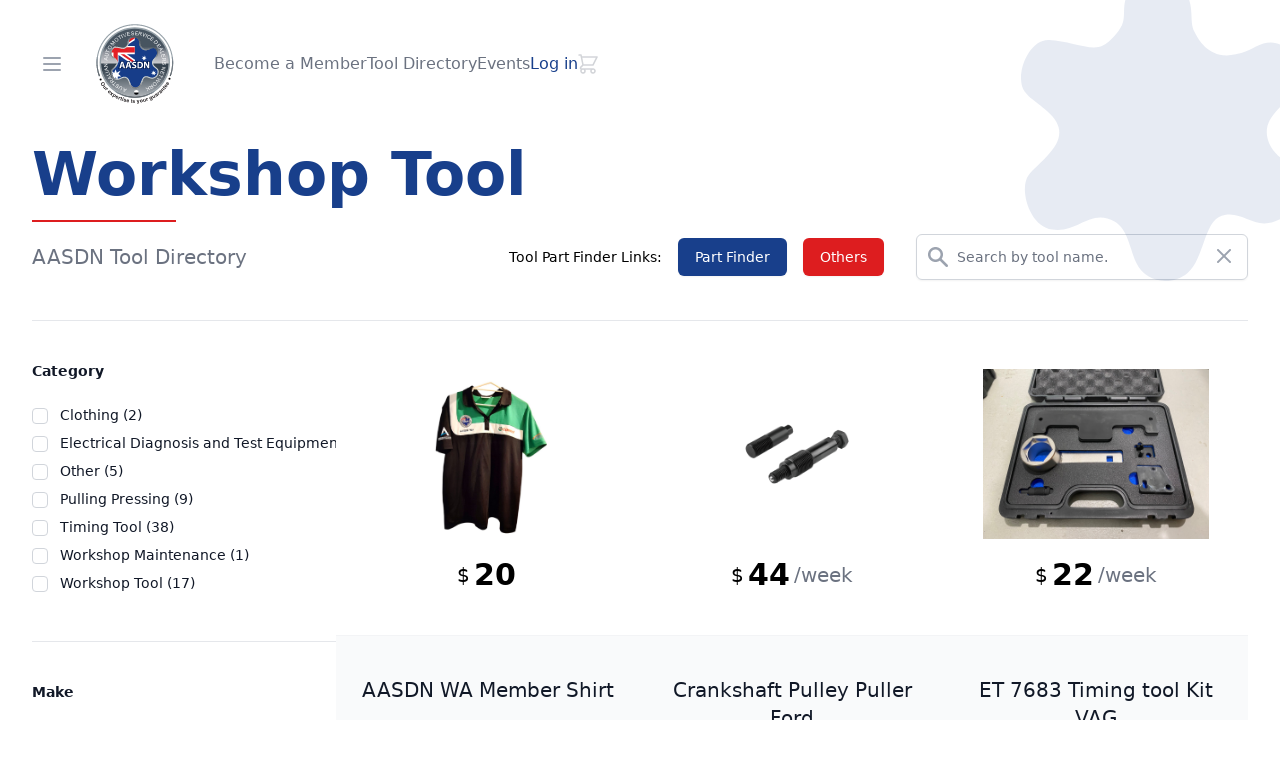

--- FILE ---
content_type: text/html; charset=UTF-8
request_url: https://aasdnwa.com.au/product-category/workshop-tool/
body_size: 11822
content:

	<!doctype html>
<!--[if lt IE 9]><html class="no-js no-svg ie lt-ie9 lt-ie8 lt-ie7" lang="en-AU" prefix="og: https://ogp.me/ns#"> <![endif]-->
<!--[if IE 9]><html class="no-js no-svg ie ie9 lt-ie9 lt-ie8" lang="en-AU" prefix="og: https://ogp.me/ns#"> <![endif]-->
<!--[if gt IE 9]><!--><html class="no-js no-svg" lang="en-AU" prefix="og: https://ogp.me/ns#"> <!--<![endif]-->
<head>
  <meta charset="UTF-8" />
  <meta http-equiv="Content-Type" content="text/html; charset=UTF-8" />
  <meta http-equiv="X-UA-Compatible" content="IE=edge,chrome=1">
  <meta name="viewport" content="width=device-width, initial-scale=1">
  <link rel="author" href="https://aasdnwa.com.au/wp-content/themes/hatchet/humans.txt" />
  <link rel="pingback" href="https://aasdnwa.com.au/xmlrpc.php" />
  <link rel="profile" href="http://gmpg.org/xfn/11">

    <link rel="apple-touch-icon" sizes="180x180" href="https://aasdnwa.com.au/wp-content/themes/hatchet/assets/favicon/apple-touch-icon.png">
  <link rel="icon" type="image/png" sizes="32x32" href="https://aasdnwa.com.au/wp-content/themes/hatchet/assets/favicon/favicon-32x32.png">
  <link rel="icon" type="image/png" sizes="16x16" href="https://aasdnwa.com.au/wp-content/themes/hatchet/assets/favicon/favicon-16x16.png">
  <link rel="manifest" href="https://aasdnwa.com.au/wp-content/themes/hatchet/assets/favicon/site.webmanifest">
  <link rel="mask-icon" href="https://aasdnwa.com.au/wp-content/themes/hatchet/assets/favicon/safari-pinned-tab.svg" color="#5bbad5">
  <meta name="apple-mobile-web-app-title" content="AASDN">
  <meta name="application-name" content="AASDN">
  <meta name="msapplication-TileColor" content="#ffffff">
  <meta name="theme-color" content="#ffffff">

  
<!-- Search Engine Optimisation by Rank Math - https://rankmath.com/ -->
<title>Workshop Tool - AASDN - WA</title>
<meta name="robots" content="follow, index, max-snippet:-1, max-video-preview:-1, max-image-preview:large"/>
<link rel="canonical" href="https://aasdnwa.com.au/product-category/workshop-tool/" />
<link rel="next" href="https://aasdnwa.com.au/product-category/workshop-tool/page/2/" />
<meta property="og:locale" content="en_US" />
<meta property="og:type" content="article" />
<meta property="og:title" content="Workshop Tool - AASDN - WA" />
<meta property="og:url" content="https://aasdnwa.com.au/product-category/workshop-tool/" />
<meta property="og:site_name" content="AASDN - WA" />
<meta name="twitter:card" content="summary_large_image" />
<meta name="twitter:title" content="Workshop Tool - AASDN - WA" />
<meta name="twitter:label1" content="Products" />
<meta name="twitter:data1" content="17" />
<script type="application/ld+json" class="rank-math-schema">{"@context":"https://schema.org","@graph":[{"@type":"Organization","@id":"https://aasdnwa.com.au/#organization","name":"AASDN - WA"},{"@type":"WebSite","@id":"https://aasdnwa.com.au/#website","url":"https://aasdnwa.com.au","name":"AASDN - WA","publisher":{"@id":"https://aasdnwa.com.au/#organization"},"inLanguage":"en-AU"},{"@type":"CollectionPage","@id":"https://aasdnwa.com.au/product-category/workshop-tool/#webpage","url":"https://aasdnwa.com.au/product-category/workshop-tool/","name":"Workshop Tool - AASDN - WA","isPartOf":{"@id":"https://aasdnwa.com.au/#website"},"inLanguage":"en-AU"}]}</script>
<!-- /Rank Math WordPress SEO plugin -->

<link rel="alternate" type="application/rss+xml" title="AASDN - WA &raquo; Workshop Tool Category Feed" href="https://aasdnwa.com.au/product-category/workshop-tool/feed/" />
<style id='wp-img-auto-sizes-contain-inline-css' type='text/css'>
img:is([sizes=auto i],[sizes^="auto," i]){contain-intrinsic-size:3000px 1500px}
/*# sourceURL=wp-img-auto-sizes-contain-inline-css */
</style>

<link rel='stylesheet' id='wp-block-library-css' href='https://aasdnwa.com.au/wp-includes/css/dist/block-library/style.min.css?ver=6.9' type='text/css' media='all' />
<link rel='stylesheet' id='wc-blocks-style-css' href='https://aasdnwa.com.au/wp-content/plugins/woocommerce/assets/client/blocks/wc-blocks.css?ver=wc-9.6.3' type='text/css' media='all' />
<style id='global-styles-inline-css' type='text/css'>
:root{--wp--preset--aspect-ratio--square: 1;--wp--preset--aspect-ratio--4-3: 4/3;--wp--preset--aspect-ratio--3-4: 3/4;--wp--preset--aspect-ratio--3-2: 3/2;--wp--preset--aspect-ratio--2-3: 2/3;--wp--preset--aspect-ratio--16-9: 16/9;--wp--preset--aspect-ratio--9-16: 9/16;--wp--preset--color--black: #000000;--wp--preset--color--cyan-bluish-gray: #abb8c3;--wp--preset--color--white: #FFFFFF;--wp--preset--color--pale-pink: #f78da7;--wp--preset--color--vivid-red: #cf2e2e;--wp--preset--color--luminous-vivid-orange: #ff6900;--wp--preset--color--luminous-vivid-amber: #fcb900;--wp--preset--color--light-green-cyan: #7bdcb5;--wp--preset--color--vivid-green-cyan: #00d084;--wp--preset--color--pale-cyan-blue: #8ed1fc;--wp--preset--color--vivid-cyan-blue: #0693e3;--wp--preset--color--vivid-purple: #9b51e0;--wp--preset--gradient--vivid-cyan-blue-to-vivid-purple: linear-gradient(135deg,rgb(6,147,227) 0%,rgb(155,81,224) 100%);--wp--preset--gradient--light-green-cyan-to-vivid-green-cyan: linear-gradient(135deg,rgb(122,220,180) 0%,rgb(0,208,130) 100%);--wp--preset--gradient--luminous-vivid-amber-to-luminous-vivid-orange: linear-gradient(135deg,rgb(252,185,0) 0%,rgb(255,105,0) 100%);--wp--preset--gradient--luminous-vivid-orange-to-vivid-red: linear-gradient(135deg,rgb(255,105,0) 0%,rgb(207,46,46) 100%);--wp--preset--gradient--very-light-gray-to-cyan-bluish-gray: linear-gradient(135deg,rgb(238,238,238) 0%,rgb(169,184,195) 100%);--wp--preset--gradient--cool-to-warm-spectrum: linear-gradient(135deg,rgb(74,234,220) 0%,rgb(151,120,209) 20%,rgb(207,42,186) 40%,rgb(238,44,130) 60%,rgb(251,105,98) 80%,rgb(254,248,76) 100%);--wp--preset--gradient--blush-light-purple: linear-gradient(135deg,rgb(255,206,236) 0%,rgb(152,150,240) 100%);--wp--preset--gradient--blush-bordeaux: linear-gradient(135deg,rgb(254,205,165) 0%,rgb(254,45,45) 50%,rgb(107,0,62) 100%);--wp--preset--gradient--luminous-dusk: linear-gradient(135deg,rgb(255,203,112) 0%,rgb(199,81,192) 50%,rgb(65,88,208) 100%);--wp--preset--gradient--pale-ocean: linear-gradient(135deg,rgb(255,245,203) 0%,rgb(182,227,212) 50%,rgb(51,167,181) 100%);--wp--preset--gradient--electric-grass: linear-gradient(135deg,rgb(202,248,128) 0%,rgb(113,206,126) 100%);--wp--preset--gradient--midnight: linear-gradient(135deg,rgb(2,3,129) 0%,rgb(40,116,252) 100%);--wp--preset--font-size--small: 13px;--wp--preset--font-size--medium: 20px;--wp--preset--font-size--large: 36px;--wp--preset--font-size--x-large: 42px;--wp--preset--font-family--inter: "Inter", sans-serif;--wp--preset--font-family--cardo: Cardo;--wp--preset--spacing--20: 0.44rem;--wp--preset--spacing--30: 0.67rem;--wp--preset--spacing--40: 1rem;--wp--preset--spacing--50: 1.5rem;--wp--preset--spacing--60: 2.25rem;--wp--preset--spacing--70: 3.38rem;--wp--preset--spacing--80: 5.06rem;--wp--preset--shadow--natural: 6px 6px 9px rgba(0, 0, 0, 0.2);--wp--preset--shadow--deep: 12px 12px 50px rgba(0, 0, 0, 0.4);--wp--preset--shadow--sharp: 6px 6px 0px rgba(0, 0, 0, 0.2);--wp--preset--shadow--outlined: 6px 6px 0px -3px rgb(255, 255, 255), 6px 6px rgb(0, 0, 0);--wp--preset--shadow--crisp: 6px 6px 0px rgb(0, 0, 0);}:where(.is-layout-flex){gap: 0.5em;}:where(.is-layout-grid){gap: 0.5em;}body .is-layout-flex{display: flex;}.is-layout-flex{flex-wrap: wrap;align-items: center;}.is-layout-flex > :is(*, div){margin: 0;}body .is-layout-grid{display: grid;}.is-layout-grid > :is(*, div){margin: 0;}:where(.wp-block-columns.is-layout-flex){gap: 2em;}:where(.wp-block-columns.is-layout-grid){gap: 2em;}:where(.wp-block-post-template.is-layout-flex){gap: 1.25em;}:where(.wp-block-post-template.is-layout-grid){gap: 1.25em;}.has-black-color{color: var(--wp--preset--color--black) !important;}.has-cyan-bluish-gray-color{color: var(--wp--preset--color--cyan-bluish-gray) !important;}.has-white-color{color: var(--wp--preset--color--white) !important;}.has-pale-pink-color{color: var(--wp--preset--color--pale-pink) !important;}.has-vivid-red-color{color: var(--wp--preset--color--vivid-red) !important;}.has-luminous-vivid-orange-color{color: var(--wp--preset--color--luminous-vivid-orange) !important;}.has-luminous-vivid-amber-color{color: var(--wp--preset--color--luminous-vivid-amber) !important;}.has-light-green-cyan-color{color: var(--wp--preset--color--light-green-cyan) !important;}.has-vivid-green-cyan-color{color: var(--wp--preset--color--vivid-green-cyan) !important;}.has-pale-cyan-blue-color{color: var(--wp--preset--color--pale-cyan-blue) !important;}.has-vivid-cyan-blue-color{color: var(--wp--preset--color--vivid-cyan-blue) !important;}.has-vivid-purple-color{color: var(--wp--preset--color--vivid-purple) !important;}.has-black-background-color{background-color: var(--wp--preset--color--black) !important;}.has-cyan-bluish-gray-background-color{background-color: var(--wp--preset--color--cyan-bluish-gray) !important;}.has-white-background-color{background-color: var(--wp--preset--color--white) !important;}.has-pale-pink-background-color{background-color: var(--wp--preset--color--pale-pink) !important;}.has-vivid-red-background-color{background-color: var(--wp--preset--color--vivid-red) !important;}.has-luminous-vivid-orange-background-color{background-color: var(--wp--preset--color--luminous-vivid-orange) !important;}.has-luminous-vivid-amber-background-color{background-color: var(--wp--preset--color--luminous-vivid-amber) !important;}.has-light-green-cyan-background-color{background-color: var(--wp--preset--color--light-green-cyan) !important;}.has-vivid-green-cyan-background-color{background-color: var(--wp--preset--color--vivid-green-cyan) !important;}.has-pale-cyan-blue-background-color{background-color: var(--wp--preset--color--pale-cyan-blue) !important;}.has-vivid-cyan-blue-background-color{background-color: var(--wp--preset--color--vivid-cyan-blue) !important;}.has-vivid-purple-background-color{background-color: var(--wp--preset--color--vivid-purple) !important;}.has-black-border-color{border-color: var(--wp--preset--color--black) !important;}.has-cyan-bluish-gray-border-color{border-color: var(--wp--preset--color--cyan-bluish-gray) !important;}.has-white-border-color{border-color: var(--wp--preset--color--white) !important;}.has-pale-pink-border-color{border-color: var(--wp--preset--color--pale-pink) !important;}.has-vivid-red-border-color{border-color: var(--wp--preset--color--vivid-red) !important;}.has-luminous-vivid-orange-border-color{border-color: var(--wp--preset--color--luminous-vivid-orange) !important;}.has-luminous-vivid-amber-border-color{border-color: var(--wp--preset--color--luminous-vivid-amber) !important;}.has-light-green-cyan-border-color{border-color: var(--wp--preset--color--light-green-cyan) !important;}.has-vivid-green-cyan-border-color{border-color: var(--wp--preset--color--vivid-green-cyan) !important;}.has-pale-cyan-blue-border-color{border-color: var(--wp--preset--color--pale-cyan-blue) !important;}.has-vivid-cyan-blue-border-color{border-color: var(--wp--preset--color--vivid-cyan-blue) !important;}.has-vivid-purple-border-color{border-color: var(--wp--preset--color--vivid-purple) !important;}.has-vivid-cyan-blue-to-vivid-purple-gradient-background{background: var(--wp--preset--gradient--vivid-cyan-blue-to-vivid-purple) !important;}.has-light-green-cyan-to-vivid-green-cyan-gradient-background{background: var(--wp--preset--gradient--light-green-cyan-to-vivid-green-cyan) !important;}.has-luminous-vivid-amber-to-luminous-vivid-orange-gradient-background{background: var(--wp--preset--gradient--luminous-vivid-amber-to-luminous-vivid-orange) !important;}.has-luminous-vivid-orange-to-vivid-red-gradient-background{background: var(--wp--preset--gradient--luminous-vivid-orange-to-vivid-red) !important;}.has-very-light-gray-to-cyan-bluish-gray-gradient-background{background: var(--wp--preset--gradient--very-light-gray-to-cyan-bluish-gray) !important;}.has-cool-to-warm-spectrum-gradient-background{background: var(--wp--preset--gradient--cool-to-warm-spectrum) !important;}.has-blush-light-purple-gradient-background{background: var(--wp--preset--gradient--blush-light-purple) !important;}.has-blush-bordeaux-gradient-background{background: var(--wp--preset--gradient--blush-bordeaux) !important;}.has-luminous-dusk-gradient-background{background: var(--wp--preset--gradient--luminous-dusk) !important;}.has-pale-ocean-gradient-background{background: var(--wp--preset--gradient--pale-ocean) !important;}.has-electric-grass-gradient-background{background: var(--wp--preset--gradient--electric-grass) !important;}.has-midnight-gradient-background{background: var(--wp--preset--gradient--midnight) !important;}.has-small-font-size{font-size: var(--wp--preset--font-size--small) !important;}.has-medium-font-size{font-size: var(--wp--preset--font-size--medium) !important;}.has-large-font-size{font-size: var(--wp--preset--font-size--large) !important;}.has-x-large-font-size{font-size: var(--wp--preset--font-size--x-large) !important;}
/*# sourceURL=global-styles-inline-css */
</style>

<style id='classic-theme-styles-inline-css' type='text/css'>
/*! This file is auto-generated */
.wp-block-button__link{color:#fff;background-color:#32373c;border-radius:9999px;box-shadow:none;text-decoration:none;padding:calc(.667em + 2px) calc(1.333em + 2px);font-size:1.125em}.wp-block-file__button{background:#32373c;color:#fff;text-decoration:none}
/*# sourceURL=/wp-includes/css/classic-themes.min.css */
</style>
<link rel='stylesheet' id='wcrp-rental-products-public-css' href='https://aasdnwa.com.au/wp-content/plugins/wcrp-rental-products/assets/css/public.min.css?ver=3.7.0' type='text/css' media='all' />
<link rel='stylesheet' id='woocommerce-layout-css' href='https://aasdnwa.com.au/wp-content/plugins/woocommerce/assets/css/woocommerce-layout.css?ver=9.6.3' type='text/css' media='all' />
<link rel='stylesheet' id='woocommerce-smallscreen-css' href='https://aasdnwa.com.au/wp-content/plugins/woocommerce/assets/css/woocommerce-smallscreen.css?ver=9.6.3' type='text/css' media='only screen and (max-width: 768px)' />
<link rel='stylesheet' id='woocommerce-general-css' href='https://aasdnwa.com.au/wp-content/plugins/woocommerce/assets/css/woocommerce.css?ver=9.6.3' type='text/css' media='all' />
<style id='woocommerce-inline-inline-css' type='text/css'>
.woocommerce form .form-row .required { visibility: visible; }
/*# sourceURL=woocommerce-inline-inline-css */
</style>
<link rel='stylesheet' id='brands-styles-css' href='https://aasdnwa.com.au/wp-content/plugins/woocommerce/assets/css/brands.css?ver=9.6.3' type='text/css' media='all' />
<link rel='stylesheet' id='hatchet-css' href='https://aasdnwa.com.au/wp-content/themes/hatchet/compiled/versioned-style.css?id=e70e59146083bd0f8e448ce3f9a1dd15' type='text/css' media='all' />
<link rel='stylesheet' id='hatchet-style-css' href='https://aasdnwa.com.au/wp-content/themes/hatchet/style.css?ver=2.0' type='text/css' media='all' />
<script type="text/javascript" src="https://aasdnwa.com.au/wp-content/themes/hatchet/assets/js/vendors/jquery.min.js?ver=2.2.4" id="jquery-js"></script>
<script type="text/javascript" src="https://aasdnwa.com.au/wp-content/plugins/wcrp-rental-products/libraries/litepicker/litepicker.js?ver=3.7.0" id="wcrp-rental-products-litepicker-js"></script>
<script type="text/javascript" src="https://aasdnwa.com.au/wp-content/plugins/wcrp-rental-products/libraries/litepicker/plugins/mobilefriendly.js?ver=3.7.0" id="wcrp-rental-products-litepicker-mobile-friendly-js"></script>
<script type="text/javascript" src="https://aasdnwa.com.au/wp-content/plugins/woocommerce/assets/js/jquery-blockui/jquery.blockUI.min.js?ver=2.7.0-wc.9.6.3" id="jquery-blockui-js" defer="defer" data-wp-strategy="defer"></script>
<script type="text/javascript" id="wc-add-to-cart-js-extra">
/* <![CDATA[ */
var wc_add_to_cart_params = {"ajax_url":"/wp-admin/admin-ajax.php","wc_ajax_url":"/?wc-ajax=%%endpoint%%","i18n_view_cart":"View cart","cart_url":"https://aasdnwa.com.au/cart/","is_cart":"","cart_redirect_after_add":"no"};
//# sourceURL=wc-add-to-cart-js-extra
/* ]]> */
</script>
<script type="text/javascript" src="https://aasdnwa.com.au/wp-content/plugins/woocommerce/assets/js/frontend/add-to-cart.min.js?ver=9.6.3" id="wc-add-to-cart-js" defer="defer" data-wp-strategy="defer"></script>
<script type="text/javascript" src="https://aasdnwa.com.au/wp-content/plugins/woocommerce/assets/js/js-cookie/js.cookie.min.js?ver=2.1.4-wc.9.6.3" id="js-cookie-js" defer="defer" data-wp-strategy="defer"></script>
<script type="text/javascript" id="woocommerce-js-extra">
/* <![CDATA[ */
var woocommerce_params = {"ajax_url":"/wp-admin/admin-ajax.php","wc_ajax_url":"/?wc-ajax=%%endpoint%%"};
//# sourceURL=woocommerce-js-extra
/* ]]> */
</script>
<script type="text/javascript" src="https://aasdnwa.com.au/wp-content/plugins/woocommerce/assets/js/frontend/woocommerce.min.js?ver=9.6.3" id="woocommerce-js" defer="defer" data-wp-strategy="defer"></script>
<style>
.h-captcha{position:relative;display:block;margin-bottom:2rem;padding:0;clear:both}.h-captcha[data-size="normal"]{width:303px;height:78px}.h-captcha[data-size="compact"]{width:164px;height:144px}.h-captcha[data-size="invisible"]{display:none}.h-captcha::before{content:'';display:block;position:absolute;top:0;left:0;background:url(https://aasdnwa.com.au/wp-content/plugins/hcaptcha-for-forms-and-more/assets/images/hcaptcha-div-logo.svg) no-repeat;border:1px solid #fff0;border-radius:4px}.h-captcha[data-size="normal"]::before{width:300px;height:74px;background-position:94% 28%}.h-captcha[data-size="compact"]::before{width:156px;height:136px;background-position:50% 79%}.h-captcha[data-theme="light"]::before,body.is-light-theme .h-captcha[data-theme="auto"]::before,.h-captcha[data-theme="auto"]::before{background-color:#fafafa;border:1px solid #e0e0e0}.h-captcha[data-theme="dark"]::before,body.is-dark-theme .h-captcha[data-theme="auto"]::before,html.wp-dark-mode-active .h-captcha[data-theme="auto"]::before,html.drdt-dark-mode .h-captcha[data-theme="auto"]::before{background-image:url(https://aasdnwa.com.au/wp-content/plugins/hcaptcha-for-forms-and-more/assets/images/hcaptcha-div-logo-white.svg);background-repeat:no-repeat;background-color:#333;border:1px solid #f5f5f5}.h-captcha[data-theme="custom"]::before{background-color:initial}.h-captcha[data-size="invisible"]::before{display:none}.h-captcha iframe{position:relative}div[style*="z-index: 2147483647"] div[style*="border-width: 11px"][style*="position: absolute"][style*="pointer-events: none"]{border-style:none}
</style>
	<noscript><style>.woocommerce-product-gallery{ opacity: 1 !important; }</style></noscript>
	<style>
.gform_previous_button+.h-captcha{margin-top:2rem}.gform_footer.before .h-captcha[data-size="normal"]{margin-bottom:3px}.gform_footer.before .h-captcha[data-size="compact"]{margin-bottom:0}.gform_wrapper.gravity-theme .gform_footer,.gform_wrapper.gravity-theme .gform_page_footer{flex-wrap:wrap}.gform_wrapper.gravity-theme .h-captcha,.gform_wrapper.gravity-theme .h-captcha{margin:0;flex-basis:100%}.gform_wrapper.gravity-theme input[type="submit"],.gform_wrapper.gravity-theme input[type="submit"]{align-self:flex-start}.gform_wrapper.gravity-theme .h-captcha~input[type="submit"],.gform_wrapper.gravity-theme .h-captcha~input[type="submit"]{margin:1em 0 0 0!important}
</style>
<style class='wp-fonts-local' type='text/css'>
@font-face{font-family:Inter;font-style:normal;font-weight:300 900;font-display:fallback;src:url('https://aasdnwa.com.au/wp-content/plugins/woocommerce/assets/fonts/Inter-VariableFont_slnt,wght.woff2') format('woff2');font-stretch:normal;}
@font-face{font-family:Cardo;font-style:normal;font-weight:400;font-display:fallback;src:url('https://aasdnwa.com.au/wp-content/plugins/woocommerce/assets/fonts/cardo_normal_400.woff2') format('woff2');}
</style>


  
  
	</head><body class="archive tax-product_cat term-workshop-tool term-227 wp-theme-hatchet theme-hatchet wcrp-rental-products-is-rental wcrp-rental-products-is-rental-only woocommerce woocommerce-page woocommerce-no-js antialiased" style="opacity: 0;" data-template="base.twig">
<div id="ie-upgrade-banner" class="hidden h-18 p-8 items-center justify-center relative">
  <div class="flex flex-col items-center justify-center">
      <p>
          Please upgrade your web browser to view this website.
      </p>

      <a
          target="__blank"
          class="normal-underline mt-5"
          ref="noreferrer noopener"
          href="https://www.microsoft.com/en-au/windows/microsoft-edge"
      >Download Microsoft Edge</a>
  </div>
</div>
<!--[if lt IE 9]>
      <p class="browserupgrade">Microsoft no longer supports your browser, please upgrade to Internet Explorer 10+</p>
    <![endif]-->


<header class="header absolute z-10 w-full">
			<div>
			<div class="relative pt-6 px-4 sm:px-6 lg:px-8">
				<nav class="relative flex items-center justify-between lg:justify-start" aria-label="Global">
					<div animate-right class="flex items-center flex-grow flex-shrink-0 lg:flex-grow-0 w-full">
						<div class="w-full flex items-center justify-between sm:w-auto">
							<div class="mr-6 flex items-center">
								<button id="toggle-menu" type="button" class="bg-white rounded-md p-2 shrink-0 inline-flex items-center justify-center text-gray-400 hover:text-gray-500 hover:bg-gray-100 focus:outline-none focus:ring-2" aria-expanded="false">
									<span class="sr-only">Open main menu</span>
									<!-- Heroicon name: outline/menu -->
									<svg class="h-6 w-6" xmlns="http://www.w3.org/2000/svg" fill="none" viewbox="0 0 24 24" stroke="currentColor" aria-hidden="true">
										<path stroke-linecap="round" stroke-linejoin="round" stroke-width="2" d="M4 6h16M4 12h16M4 18h16"/>
									</svg>
								</button>
							</div>
							<a href="/" class="shrink-0">
								<img class="h-16 w-auto sm:h-20" src="https://aasdnwa.com.au/wp-content/themes/hatchet/assets/art/logo.svg">
							</a>
						</div>
						<div class="hidden sm:flex flex-wrap items-center gap-x-6 gap-y-3 ml-6 mr-auto md:ml-10 md:pr-4">
															<a href="/become-a-member" class="font-medium text-gray-500 hover:text-gray-900 whitespace-nowrap">Become a Member</a>
																<a target="" href="https://aasdnwa.com.au/tool-library/" class="font-medium text-gray-500 hover:text-gray-900 whitespace-nowrap">Tool Directory</a>
	<a target="" href="https://aasdnwa.com.au/events/" class="font-medium text-gray-500 hover:text-gray-900 whitespace-nowrap">Events</a>

	
															<a href="/login" class="font-medium text-primary hover:text-secondary whitespace-nowrap">Log in</a>
							
															<a href=https://aasdnwa.com.au/checkout/>
									<button disabled class="flex justify-center items-center text-gray-500 hover:text-gray-900 disabled:hover:text-gray-500 disabled:opacity-30 disabled:cursor-not-allowed">
										<svg class="h-5 w-5 " viewBox="0 0 20 20" fill="none" stroke-width="1.5" xmlns="http://www.w3.org/2000/svg">
<path d="M1 1H3L3.4 3M5 11H15L19 3H3.4M5 11L3.4 3M5 11L2.70711 13.2929C2.07714 13.9229 2.52331 15 3.41421 15H15M15 15C13.8954 15 13 15.8954 13 17C13 18.1046 13.8954 19 15 19C16.1046 19 17 18.1046 17 17C17 15.8954 16.1046 15 15 15ZM7 17C7 18.1046 6.10457 19 5 19C3.89543 19 3 18.1046 3 17C3 15.8954 3.89543 15 5 15C6.10457 15 7 15.8954 7 17Z" stroke="currentColor" stroke-linecap="round" stroke-linejoin="round"/>
</svg>
									</button>
								</a>
													</div>
											</div>
				</nav>
			</div>
		</div>
	
</header>

<div id="menu">

	<div class="close-menu fixed top-0 left-0 w-full h-screen bg-black opacity-20 z-20"></div>

	<div id="menu-items" animate animate-right id="menu" class="bg-white h-screen top-0 left-0 fixed shadow-md flex flex-col overflow-auto z-50 max-w-full" style="width: 375px;">
		<div class="flex justify-between items-center p-6 bg-primary">
			<div class="close-menu">
				<svg class="text-white hover:text-secondary h-6 w-6 cursor-pointer" fill="currentColor" viewbox="0 0 24 24" stroke="currentColor">
					<path stroke-linecap="round" stroke-linejoin="round" stroke-width="2" d="M6 18L18 6M6 6l12 12"/>
				</svg>
			</div>
			<a href="/" class="flex justify-center items-center">
				<img class="h-16 w-auto sm:h-20 mr-6" src="https://aasdnwa.com.au/wp-content/themes/hatchet/assets/art/logo.svg">
				<p class="text-white hover:text-secondary text-lg font-semibold">Home</p>
			</a>
		</div>
		<div class="bg-secondary w-full" style="height: 3px;"></div>
		<div class="flex flex-col p-4">
							<a href="https://aasdnwa.com.au/suppliers/" class=" text-lg md:text-2xl text-primary hover:text-secondary font-semibold w-full py-1 my-1 md:py-2 md:my-2">Suppliers</a>
				<div class="bg-secondary w-full" style="height: 1px;"></div>
							<a href="https://aasdnwa.com.au/register/" class=" text-lg md:text-2xl text-primary hover:text-secondary font-semibold w-full py-1 my-1 md:py-2 md:my-2">Register</a>
				<div class="bg-secondary w-full" style="height: 1px;"></div>
							<a href="https://aasdnwa.com.au/committee/" class=" text-lg md:text-2xl text-primary hover:text-secondary font-semibold w-full py-1 my-1 md:py-2 md:my-2">Committee</a>
				<div class="bg-secondary w-full" style="height: 1px;"></div>
							<a href="https://aasdnwa.com.au/tool-library/" class=" text-lg md:text-2xl text-primary hover:text-secondary font-semibold w-full py-1 my-1 md:py-2 md:my-2">Tool Directory</a>
				<div class="bg-secondary w-full" style="height: 1px;"></div>
							<a href="https://aasdnwa.com.au/members/" class=" text-lg md:text-2xl text-primary hover:text-secondary font-semibold w-full py-1 my-1 md:py-2 md:my-2">Members & Scan Tool Map</a>
				<div class="bg-secondary w-full" style="height: 1px;"></div>
							<a href="https://aasdnwa.com.au/news/" class=" text-lg md:text-2xl text-primary hover:text-secondary font-semibold w-full py-1 my-1 md:py-2 md:my-2">News</a>
				<div class="bg-secondary w-full" style="height: 1px;"></div>
							<a href="https://aasdnwa.com.au/events/" class=" text-lg md:text-2xl text-primary hover:text-secondary font-semibold w-full py-1 my-1 md:py-2 md:my-2">Events</a>
				<div class="bg-secondary w-full" style="height: 1px;"></div>
					</div>

		<div class="p-4 flex flex-col space-y-4">
							<a href="/login" class="text-lg font-semibold text-primary hover:text-secondary">Log in</a>
			
			<a href="/contact-us" class="text-lg font-semibold text-primary hover:text-secondary">Contact Us</a>

							<a href=https://aasdnwa.com.au/checkout/>
					<button disabled class="flex items-center gap-4 text-lg font-semibold text-primary hover:text-secondary disabled:text-gray-500 disabled:hover:text-gray-500 disabled:opacity-30 disabled:cursor-not-allowed">
						<span>Checkout</span>
						<span><svg class="h-5 w-5 text-gray-500" viewBox="0 0 20 20" fill="none" stroke-width="1.5" xmlns="http://www.w3.org/2000/svg">
<path d="M1 1H3L3.4 3M5 11H15L19 3H3.4M5 11L3.4 3M5 11L2.70711 13.2929C2.07714 13.9229 2.52331 15 3.41421 15H15M15 15C13.8954 15 13 15.8954 13 17C13 18.1046 13.8954 19 15 19C16.1046 19 17 18.1046 17 17C17 15.8954 16.1046 15 15 15ZM7 17C7 18.1046 6.10457 19 5 19C3.89543 19 3 18.1046 3 17C3 15.8954 3.89543 15 5 15C6.10457 15 7 15.8954 7 17Z" stroke="currentColor" stroke-linecap="round" stroke-linejoin="round"/>
</svg>
</span>	
					</button>
				</a>
			
			<div class="flex">
									<a href="https://www.facebook.com/aasdnaustralia" class="text-primary hover:text-secondary">
						<span class="sr-only">Facebook</span>
						<svg class="h-6 w-6" fill="currentColor" viewbox="0 0 24 24" aria-hidden="true">
							<path fill-rule="evenodd" d="M22 12c0-5.523-4.477-10-10-10S2 6.477 2 12c0 4.991 3.657 9.128 8.438 9.878v-6.987h-2.54V12h2.54V9.797c0-2.506 1.492-3.89 3.777-3.89 1.094 0 2.238.195 2.238.195v2.46h-1.26c-1.243 0-1.63.771-1.63 1.562V12h2.773l-.443 2.89h-2.33v6.988C18.343 21.128 22 16.991 22 12z" clip-rule="evenodd"/>
						</svg>
					</a>
							</div>
		</div>
		
			</div>

</div>

<section id="content" role="main" class="content-wrapper">

	<div class="wrapper">
		
  <div class="w-full pt-36 pb-12 text-center relative overflow-hidden">
    <img animate-left class="cog fixed md:z-10 pointer-events-none" style="top: -20px; right: -20px;" src="https://aasdnwa.com.au/wp-content/themes/hatchet/assets/art/page_svg.svg">

    
    <div class="container relative">
      <div class="flex flex-col">
        <h1 class="text-2xl text-left leading-8 lg:leading-0 lg:text-6xl font-extrabold mb-4 block">
          Workshop Tool
        </h1>
        <span class="inline-block bg-secondary w-36 h-0.5 relative mb-3"></span>
        <div class="flex flex-col lg:flex-row lg:justify-between lg:items-center">
          <p class="text-left text-xl leading-7 font-normal text-gray-500 lg:w-2/3">
            AASDN Tool Directory
          </p>

          <div class="flex flex-col space-y-4 md:space-y-0 md:flex-row mt-5 md:items-center md:space-x-4 lg:mt-0">
            <div class="flex items-center space-x-4">
                <span class="text-sm whitespace-nowrap">
                    Tool Part Finder Links:
                </span>

                <a class="btn whitespace-nowrap btn-lg" href="https://www.endeavourtools.com.au/" target="_blank">Part Finder</a>
                <a class="btn whitespace-nowrap btn-lg btn-secondary" href="http://www.hcb-autotools.com/" target="_blank">Others</a>
            </div>

            <div class="flex items-center space-x-4">
                <div id="mobile-product-filters-button" class="cursor-pointer md:hidden">
                    <svg width="38" height="38" viewBox="0 0 38 38" fill="none" xmlns="http://www.w3.org/2000/svg">
<g filter="url(#filter0_dd_2314_404814)">
<rect x="3" y="2" width="32" height="32" rx="16" fill="white"/>
<path d="M11 11C11 10.4477 11.4477 10 12 10H26C26.5523 10 27 10.4477 27 11V13.1413C27 13.4066 26.8946 13.6609 26.7071 13.8484L21.0707 19.4849C20.8831 19.6724 20.7778 19.9268 20.7778 20.192V22.4444L17.2222 26V20.192C17.2222 19.9268 17.1169 19.6724 16.9293 19.4849L11.2929 13.8484C11.1054 13.6609 11 13.4066 11 13.1413V11Z" stroke="#9CA3AF" stroke-width="2" stroke-linecap="round" stroke-linejoin="round"/>
</g>
<defs>
<filter id="filter0_dd_2314_404814" x="0" y="0" width="38" height="38" filterUnits="userSpaceOnUse" color-interpolation-filters="sRGB">
<feFlood flood-opacity="0" result="BackgroundImageFix"/>
<feColorMatrix in="SourceAlpha" type="matrix" values="0 0 0 0 0 0 0 0 0 0 0 0 0 0 0 0 0 0 127 0" result="hardAlpha"/>
<feOffset dy="1"/>
<feGaussianBlur stdDeviation="1"/>
<feColorMatrix type="matrix" values="0 0 0 0 0 0 0 0 0 0 0 0 0 0 0 0 0 0 0.06 0"/>
<feBlend mode="normal" in2="BackgroundImageFix" result="effect1_dropShadow_2314_404814"/>
<feColorMatrix in="SourceAlpha" type="matrix" values="0 0 0 0 0 0 0 0 0 0 0 0 0 0 0 0 0 0 127 0" result="hardAlpha"/>
<feOffset dy="1"/>
<feGaussianBlur stdDeviation="1.5"/>
<feColorMatrix type="matrix" values="0 0 0 0 0 0 0 0 0 0 0 0 0 0 0 0 0 0 0.1 0"/>
<feBlend mode="normal" in2="effect1_dropShadow_2314_404814" result="effect2_dropShadow_2314_404814"/>
<feBlend mode="normal" in="SourceGraphic" in2="effect2_dropShadow_2314_404814" result="shape"/>
</filter>
</defs>
</svg>
                </div>

                <div class="relative">
                    <div class="relative rounded-md shadow-sm">
	<div class="w-full">
		<div class="absolute inset-y-0 left-0 pl-3 flex items-center pointer-events-none">
			<svg class="h-5 w-5 text-gray-400" fill="currentColor" viewbox="0 0 16 16" xmlns="http://www.w3.org/2000/svg">
				<path fill-rule="evenodd" clip-rule="evenodd" d="M6 2C3.79086 2 2 3.79086 2 6C2 8.20914 3.79086 10 6 10C8.20914 10 10 8.20914 10 6C10 3.79086 8.20914 2 6 2ZM0 6C0 2.68629 2.68629 0 6 0C9.31371 0 12 2.68629 12 6C12 7.29583 11.5892 8.49572 10.8907 9.47653L15.7071 14.2929C16.0976 14.6834 16.0976 15.3166 15.7071 15.7071C15.3166 16.0976 14.6834 16.0976 14.2929 15.7071L9.47653 10.8907C8.49572 11.5892 7.29583 12 6 12C2.68629 12 0 9.31371 0 6Z" fill="#9CA3AF"/>
			</svg>
		</div>
		<input autocomplete="off" type="search" name="search" id="product-search" class="bg-white md:w-[332px] md:max-w-[332px] focus:ring-primary focus:border-primary block w-full pl-10 py-3 text-base text-gray-500 leading-6 font-normal sm:text-sm border-gray-300 rounded-md" placeholder="Search by tool name.">
		<div id="close-product-search" class="absolute cursor-pointer right-2 top-1.5 flex items-center justify-center z-10 bg-white h-8 w-8">
			<svg width="14" height="14" viewBox="0 0 14 14" fill="none" xmlns="http://www.w3.org/2000/svg">
<path d="M1 13L13 1M1 1L13 13" stroke="#9CA3AF" stroke-width="2" stroke-linecap="round" stroke-linejoin="round"/>
</svg>
		</div>
	</div>
</div>

                    <div class="grid shadow-md mt-1 bg-white absolute z-10 w-full rounded-md">
	<div id="product-search-results-container" style="grid-auto-rows: 1fr;"></div>

			<div id="product-search-results-bottom" class="hidden h-[200px] flex flex-col justify-between">
			<div class="flex justify-center mt-4 text-gray-400 text-xs leading-none font-normal">No more results</div>
			<div class="flex space-x-4 justify-center pb-5 items-center">
				<a href="https://aasdnwa.com.au/submit-a-tool" class="w-max px-4 py-2 flex items-center justify-center text-sm leading-5 font-medium btn btn-primary btn-lg">Submit a Tool</a>
				<span class="text-gray-700 text-sm leading-5 font-medium">or</span>
				<a href="https://aasdnwa.com.au/suggest-a-tool" class="w-max px-4 py-2 flex items-center justify-center text-sm leading-5 font-medium btn btn-secondary btn-lg">Suggest a Tool</a>
			</div>
		</div>
	</div>
                </div>
            </div>
          </div>
        </div>
      </div>
      <div class="loop flex flex-col md:flex-row mt-10 border-t border-gray-200">
        <div class="md:w-1/4">
          <div class="relative">
  <div class="hidden md:block" id="product-filters-container">
    <div class="mt-10 pb-10 border-b border-gray-200 w-max">
        <div class="text-sm leading-5 font-bold text-gray-900 text-left mb-6">Category</div>
        <ul id="product-category-filters" class="product-category-filters space-y-2">
                    <li data-slug="clothing" class="product-category-filter flex text-sm leading-5 font-normal text-gray-900 space-x-3 items-center">
              <div><input id="clothing" type="checkbox" data-slug="clothing" class="product-cat-filter focus:ring-primary h-4 w-4 text-primary border-gray-300 rounded" /></div>
              <label for="clothing" class="flex cursor-pointer">
                  <div>Clothing</div>
                  <div class="ml-1 clothing-count">(2)</div>
              </label>
            <li>
                    <li data-slug="electrical-diagnosis-and-test-equipment" class="product-category-filter flex text-sm leading-5 font-normal text-gray-900 space-x-3 items-center">
              <div><input id="electrical-diagnosis-and-test-equipment" type="checkbox" data-slug="electrical-diagnosis-and-test-equipment" class="product-cat-filter focus:ring-primary h-4 w-4 text-primary border-gray-300 rounded" /></div>
              <label for="electrical-diagnosis-and-test-equipment" class="flex cursor-pointer">
                  <div>Electrical Diagnosis and Test Equipment</div>
                  <div class="ml-1 electrical-diagnosis-and-test-equipment-count">(8)</div>
              </label>
            <li>
                    <li data-slug="other" class="product-category-filter flex text-sm leading-5 font-normal text-gray-900 space-x-3 items-center">
              <div><input id="other" type="checkbox" data-slug="other" class="product-cat-filter focus:ring-primary h-4 w-4 text-primary border-gray-300 rounded" /></div>
              <label for="other" class="flex cursor-pointer">
                  <div>Other</div>
                  <div class="ml-1 other-count">(5)</div>
              </label>
            <li>
                    <li data-slug="pulling-pressing" class="product-category-filter flex text-sm leading-5 font-normal text-gray-900 space-x-3 items-center">
              <div><input id="pulling-pressing" type="checkbox" data-slug="pulling-pressing" class="product-cat-filter focus:ring-primary h-4 w-4 text-primary border-gray-300 rounded" /></div>
              <label for="pulling-pressing" class="flex cursor-pointer">
                  <div>Pulling Pressing</div>
                  <div class="ml-1 pulling-pressing-count">(9)</div>
              </label>
            <li>
                    <li data-slug="timing-tool" class="product-category-filter flex text-sm leading-5 font-normal text-gray-900 space-x-3 items-center">
              <div><input id="timing-tool" type="checkbox" data-slug="timing-tool" class="product-cat-filter focus:ring-primary h-4 w-4 text-primary border-gray-300 rounded" /></div>
              <label for="timing-tool" class="flex cursor-pointer">
                  <div>Timing Tool</div>
                  <div class="ml-1 timing-tool-count">(38)</div>
              </label>
            <li>
                    <li data-slug="workshop-maintenance" class="product-category-filter flex text-sm leading-5 font-normal text-gray-900 space-x-3 items-center">
              <div><input id="workshop-maintenance" type="checkbox" data-slug="workshop-maintenance" class="product-cat-filter focus:ring-primary h-4 w-4 text-primary border-gray-300 rounded" /></div>
              <label for="workshop-maintenance" class="flex cursor-pointer">
                  <div>Workshop Maintenance</div>
                  <div class="ml-1 workshop-maintenance-count">(1)</div>
              </label>
            <li>
                    <li data-slug="workshop-tool" class="product-category-filter flex text-sm leading-5 font-normal text-gray-900 space-x-3 items-center">
              <div><input id="workshop-tool" type="checkbox" data-slug="workshop-tool" class="product-cat-filter focus:ring-primary h-4 w-4 text-primary border-gray-300 rounded" /></div>
              <label for="workshop-tool" class="flex cursor-pointer">
                  <div>Workshop Tool</div>
                  <div class="ml-1 workshop-tool-count">(17)</div>
              </label>
            <li>
                </ul>
    </div>

          <div class="mt-10 pb-10 border-b border-gray-200 w-max">
          <div class="text-sm leading-5 font-bold text-gray-900 text-left mb-6">Make</div>
          <ul id="product-make-filters" class="product-make-filters space-y-2">
                      <li class="flex text-sm leading-5 font-normal text-gray-900 space-x-3 items-center">
              <div><input id="audi-vw-skoda" type="checkbox" data-slug=audi-vw-skoda class="product-make-filter focus:ring-primary h-4 w-4 text-primary border-gray-300 rounded" /></div>
              <label for="audi-vw-skoda" class="flex cursor-pointer">
                  <div>Audi/VW/Skoda</div>
                  <div class="ml-1 make-audi-vw-skoda-count">(22)</div>
              </label>
            <li>
                      <li class="flex text-sm leading-5 font-normal text-gray-900 space-x-3 items-center">
              <div><input id="bmw-mini" type="checkbox" data-slug=bmw-mini class="product-make-filter focus:ring-primary h-4 w-4 text-primary border-gray-300 rounded" /></div>
              <label for="bmw-mini" class="flex cursor-pointer">
                  <div>BMW/Mini</div>
                  <div class="ml-1 make-bmw-mini-count">(10)</div>
              </label>
            <li>
                      <li class="flex text-sm leading-5 font-normal text-gray-900 space-x-3 items-center">
              <div><input id="ford" type="checkbox" data-slug=ford class="product-make-filter focus:ring-primary h-4 w-4 text-primary border-gray-300 rounded" /></div>
              <label for="ford" class="flex cursor-pointer">
                  <div>Ford</div>
                  <div class="ml-1 make-ford-count">(16)</div>
              </label>
            <li>
                      <li class="flex text-sm leading-5 font-normal text-gray-900 space-x-3 items-center">
              <div><input id="holden" type="checkbox" data-slug=holden class="product-make-filter focus:ring-primary h-4 w-4 text-primary border-gray-300 rounded" /></div>
              <label for="holden" class="flex cursor-pointer">
                  <div>Holden</div>
                  <div class="ml-1 make-holden-count">(15)</div>
              </label>
            <li>
                      <li class="flex text-sm leading-5 font-normal text-gray-900 space-x-3 items-center">
              <div><input id="honda" type="checkbox" data-slug=honda class="product-make-filter focus:ring-primary h-4 w-4 text-primary border-gray-300 rounded" /></div>
              <label for="honda" class="flex cursor-pointer">
                  <div>Honda</div>
                  <div class="ml-1 make-honda-count">(12)</div>
              </label>
            <li>
                      <li class="flex text-sm leading-5 font-normal text-gray-900 space-x-3 items-center">
              <div><input id="landrover-range-rover" type="checkbox" data-slug=landrover-range-rover class="product-make-filter focus:ring-primary h-4 w-4 text-primary border-gray-300 rounded" /></div>
              <label for="landrover-range-rover" class="flex cursor-pointer">
                  <div>Landrover/Range Rover</div>
                  <div class="ml-1 make-landrover-range-rover-count">(5)</div>
              </label>
            <li>
                      <li class="flex text-sm leading-5 font-normal text-gray-900 space-x-3 items-center">
              <div><input id="mercedes" type="checkbox" data-slug=mercedes class="product-make-filter focus:ring-primary h-4 w-4 text-primary border-gray-300 rounded" /></div>
              <label for="mercedes" class="flex cursor-pointer">
                  <div>Mercedes</div>
                  <div class="ml-1 make-mercedes-count">(6)</div>
              </label>
            <li>
                      <li class="flex text-sm leading-5 font-normal text-gray-900 space-x-3 items-center">
              <div><input id="mitsubishi" type="checkbox" data-slug=mitsubishi class="product-make-filter focus:ring-primary h-4 w-4 text-primary border-gray-300 rounded" /></div>
              <label for="mitsubishi" class="flex cursor-pointer">
                  <div>Mitsubishi</div>
                  <div class="ml-1 make-mitsubishi-count">(7)</div>
              </label>
            <li>
                      <li class="flex text-sm leading-5 font-normal text-gray-900 space-x-3 items-center">
              <div><input id="other" type="checkbox" data-slug=other class="product-make-filter focus:ring-primary h-4 w-4 text-primary border-gray-300 rounded" /></div>
              <label for="other" class="flex cursor-pointer">
                  <div>Other</div>
                  <div class="ml-1 make-other-count">(9)</div>
              </label>
            <li>
                      <li class="flex text-sm leading-5 font-normal text-gray-900 space-x-3 items-center">
              <div><input id="peugot-citroen" type="checkbox" data-slug=peugot-citroen class="product-make-filter focus:ring-primary h-4 w-4 text-primary border-gray-300 rounded" /></div>
              <label for="peugot-citroen" class="flex cursor-pointer">
                  <div>Peugot/Citroen</div>
                  <div class="ml-1 make-peugot-citroen-count">(13)</div>
              </label>
            <li>
                      <li class="flex text-sm leading-5 font-normal text-gray-900 space-x-3 items-center">
              <div><input id="toyota" type="checkbox" data-slug=toyota class="product-make-filter focus:ring-primary h-4 w-4 text-primary border-gray-300 rounded" /></div>
              <label for="toyota" class="flex cursor-pointer">
                  <div>Toyota</div>
                  <div class="ml-1 make-toyota-count">(11)</div>
              </label>
            <li>
                      <li class="flex text-sm leading-5 font-normal text-gray-900 space-x-3 items-center">
              <div><input id="volvo" type="checkbox" data-slug=volvo class="product-make-filter focus:ring-primary h-4 w-4 text-primary border-gray-300 rounded" /></div>
              <label for="volvo" class="flex cursor-pointer">
                  <div>Volvo</div>
                  <div class="ml-1 make-volvo-count">(10)</div>
              </label>
            <li>
                    </ul>
      </div>
   
            </div>
  
  <div class="max-h-0 transition duration-700 -translate-x-full md:hidden" id="mobile-product-filters-container">
    <div class="mt-10 pb-10 border-b border-gray-200 w-max">
        <div class="text-sm leading-5 font-bold text-gray-900 text-left mb-6">Category</div>
        <ul id="product-category-filters" class="product-category-filters space-y-2">
                  <li data-slug="clothing" class="product-category-filter flex text-sm leading-5 font-normal text-gray-900 space-x-3 items-center">
            <div><input id="clothing-mobile" type="checkbox" data-slug="clothing" class="product-cat-filter focus:ring-primary h-4 w-4 text-primary border-gray-300 rounded" /></div>
            <label for="clothing-mobile" class="flex cursor-pointer">
                <div>Clothing</div>
                <div class="ml-1 clothing-count">(2)</div>
            </label>
          <li>
                  <li data-slug="electrical-diagnosis-and-test-equipment" class="product-category-filter flex text-sm leading-5 font-normal text-gray-900 space-x-3 items-center">
            <div><input id="electrical-diagnosis-and-test-equipment-mobile" type="checkbox" data-slug="electrical-diagnosis-and-test-equipment" class="product-cat-filter focus:ring-primary h-4 w-4 text-primary border-gray-300 rounded" /></div>
            <label for="electrical-diagnosis-and-test-equipment-mobile" class="flex cursor-pointer">
                <div>Electrical Diagnosis and Test Equipment</div>
                <div class="ml-1 electrical-diagnosis-and-test-equipment-count">(8)</div>
            </label>
          <li>
                  <li data-slug="other" class="product-category-filter flex text-sm leading-5 font-normal text-gray-900 space-x-3 items-center">
            <div><input id="other-mobile" type="checkbox" data-slug="other" class="product-cat-filter focus:ring-primary h-4 w-4 text-primary border-gray-300 rounded" /></div>
            <label for="other-mobile" class="flex cursor-pointer">
                <div>Other</div>
                <div class="ml-1 other-count">(5)</div>
            </label>
          <li>
                  <li data-slug="pulling-pressing" class="product-category-filter flex text-sm leading-5 font-normal text-gray-900 space-x-3 items-center">
            <div><input id="pulling-pressing-mobile" type="checkbox" data-slug="pulling-pressing" class="product-cat-filter focus:ring-primary h-4 w-4 text-primary border-gray-300 rounded" /></div>
            <label for="pulling-pressing-mobile" class="flex cursor-pointer">
                <div>Pulling Pressing</div>
                <div class="ml-1 pulling-pressing-count">(9)</div>
            </label>
          <li>
                  <li data-slug="timing-tool" class="product-category-filter flex text-sm leading-5 font-normal text-gray-900 space-x-3 items-center">
            <div><input id="timing-tool-mobile" type="checkbox" data-slug="timing-tool" class="product-cat-filter focus:ring-primary h-4 w-4 text-primary border-gray-300 rounded" /></div>
            <label for="timing-tool-mobile" class="flex cursor-pointer">
                <div>Timing Tool</div>
                <div class="ml-1 timing-tool-count">(38)</div>
            </label>
          <li>
                  <li data-slug="workshop-maintenance" class="product-category-filter flex text-sm leading-5 font-normal text-gray-900 space-x-3 items-center">
            <div><input id="workshop-maintenance-mobile" type="checkbox" data-slug="workshop-maintenance" class="product-cat-filter focus:ring-primary h-4 w-4 text-primary border-gray-300 rounded" /></div>
            <label for="workshop-maintenance-mobile" class="flex cursor-pointer">
                <div>Workshop Maintenance</div>
                <div class="ml-1 workshop-maintenance-count">(1)</div>
            </label>
          <li>
                  <li data-slug="workshop-tool" class="product-category-filter flex text-sm leading-5 font-normal text-gray-900 space-x-3 items-center">
            <div><input id="workshop-tool-mobile" type="checkbox" data-slug="workshop-tool" class="product-cat-filter focus:ring-primary h-4 w-4 text-primary border-gray-300 rounded" /></div>
            <label for="workshop-tool-mobile" class="flex cursor-pointer">
                <div>Workshop Tool</div>
                <div class="ml-1 workshop-tool-count">(17)</div>
            </label>
          <li>
                </ul>
    </div>

          <div class="mt-10 pb-10 border-b border-gray-200 w-max">
          <div class="text-sm leading-5 font-bold text-gray-900 text-left mb-6">Make</div>
          <ul id="product-make-filters" class="product-make-filters space-y-2">
                      <li class="flex text-sm leading-5 font-normal text-gray-900 space-x-3 items-center">
              <div><input id="audi-vw-skoda-mobile" type="checkbox" data-slug=audi-vw-skoda class="product-make-filter focus:ring-primary h-4 w-4 text-primary border-gray-300 rounded" /></div>
              <label for="audi-vw-skoda-mobile" class="flex cursor-pointer">
                  <div>Audi/VW/Skoda</div>
                  <div class="ml-1 make-audi-vw-skoda-count">(22)</div>
              </label>
            <li>
                      <li class="flex text-sm leading-5 font-normal text-gray-900 space-x-3 items-center">
              <div><input id="bmw-mini-mobile" type="checkbox" data-slug=bmw-mini class="product-make-filter focus:ring-primary h-4 w-4 text-primary border-gray-300 rounded" /></div>
              <label for="bmw-mini-mobile" class="flex cursor-pointer">
                  <div>BMW/Mini</div>
                  <div class="ml-1 make-bmw-mini-count">(10)</div>
              </label>
            <li>
                      <li class="flex text-sm leading-5 font-normal text-gray-900 space-x-3 items-center">
              <div><input id="ford-mobile" type="checkbox" data-slug=ford class="product-make-filter focus:ring-primary h-4 w-4 text-primary border-gray-300 rounded" /></div>
              <label for="ford-mobile" class="flex cursor-pointer">
                  <div>Ford</div>
                  <div class="ml-1 make-ford-count">(16)</div>
              </label>
            <li>
                      <li class="flex text-sm leading-5 font-normal text-gray-900 space-x-3 items-center">
              <div><input id="holden-mobile" type="checkbox" data-slug=holden class="product-make-filter focus:ring-primary h-4 w-4 text-primary border-gray-300 rounded" /></div>
              <label for="holden-mobile" class="flex cursor-pointer">
                  <div>Holden</div>
                  <div class="ml-1 make-holden-count">(15)</div>
              </label>
            <li>
                      <li class="flex text-sm leading-5 font-normal text-gray-900 space-x-3 items-center">
              <div><input id="honda-mobile" type="checkbox" data-slug=honda class="product-make-filter focus:ring-primary h-4 w-4 text-primary border-gray-300 rounded" /></div>
              <label for="honda-mobile" class="flex cursor-pointer">
                  <div>Honda</div>
                  <div class="ml-1 make-honda-count">(12)</div>
              </label>
            <li>
                      <li class="flex text-sm leading-5 font-normal text-gray-900 space-x-3 items-center">
              <div><input id="landrover-range-rover-mobile" type="checkbox" data-slug=landrover-range-rover class="product-make-filter focus:ring-primary h-4 w-4 text-primary border-gray-300 rounded" /></div>
              <label for="landrover-range-rover-mobile" class="flex cursor-pointer">
                  <div>Landrover/Range Rover</div>
                  <div class="ml-1 make-landrover-range-rover-count">(5)</div>
              </label>
            <li>
                      <li class="flex text-sm leading-5 font-normal text-gray-900 space-x-3 items-center">
              <div><input id="mercedes-mobile" type="checkbox" data-slug=mercedes class="product-make-filter focus:ring-primary h-4 w-4 text-primary border-gray-300 rounded" /></div>
              <label for="mercedes-mobile" class="flex cursor-pointer">
                  <div>Mercedes</div>
                  <div class="ml-1 make-mercedes-count">(6)</div>
              </label>
            <li>
                      <li class="flex text-sm leading-5 font-normal text-gray-900 space-x-3 items-center">
              <div><input id="mitsubishi-mobile" type="checkbox" data-slug=mitsubishi class="product-make-filter focus:ring-primary h-4 w-4 text-primary border-gray-300 rounded" /></div>
              <label for="mitsubishi-mobile" class="flex cursor-pointer">
                  <div>Mitsubishi</div>
                  <div class="ml-1 make-mitsubishi-count">(7)</div>
              </label>
            <li>
                      <li class="flex text-sm leading-5 font-normal text-gray-900 space-x-3 items-center">
              <div><input id="other-mobile" type="checkbox" data-slug=other class="product-make-filter focus:ring-primary h-4 w-4 text-primary border-gray-300 rounded" /></div>
              <label for="other-mobile" class="flex cursor-pointer">
                  <div>Other</div>
                  <div class="ml-1 make-other-count">(9)</div>
              </label>
            <li>
                      <li class="flex text-sm leading-5 font-normal text-gray-900 space-x-3 items-center">
              <div><input id="peugot-citroen-mobile" type="checkbox" data-slug=peugot-citroen class="product-make-filter focus:ring-primary h-4 w-4 text-primary border-gray-300 rounded" /></div>
              <label for="peugot-citroen-mobile" class="flex cursor-pointer">
                  <div>Peugot/Citroen</div>
                  <div class="ml-1 make-peugot-citroen-count">(13)</div>
              </label>
            <li>
                      <li class="flex text-sm leading-5 font-normal text-gray-900 space-x-3 items-center">
              <div><input id="toyota-mobile" type="checkbox" data-slug=toyota class="product-make-filter focus:ring-primary h-4 w-4 text-primary border-gray-300 rounded" /></div>
              <label for="toyota-mobile" class="flex cursor-pointer">
                  <div>Toyota</div>
                  <div class="ml-1 make-toyota-count">(11)</div>
              </label>
            <li>
                      <li class="flex text-sm leading-5 font-normal text-gray-900 space-x-3 items-center">
              <div><input id="volvo-mobile" type="checkbox" data-slug=volvo class="product-make-filter focus:ring-primary h-4 w-4 text-primary border-gray-300 rounded" /></div>
              <label for="volvo-mobile" class="flex cursor-pointer">
                  <div>Volvo</div>
                  <div class="ml-1 make-volvo-count">(10)</div>
              </label>
            <li>
                    </ul>
      </div>

            </div>
</div>        </div>
        <div class="flex flex-col md:w-3/4 relative">
          <div id="ajax-load-container"
            class="inset-0 flex items-center h-full absolute z-10 w-max my-auto mx-auto hidden">
            <button type="button" class="flex space-x-4 items-center" disabled>
  <svg class="animate-spin -ml-1 mr-3 h-5 w-5 text-secondary"
    xmlns="http://www.w3.org/2000/svg"
    fill="none"
    viewBox="0 0 24 24">
    <circle class="opacity-25"
      cx="12"
      cy="12"
      r="10"
      stroke="currentColor"
      stroke-width="4"></circle>
    <path class="opacity-75"
      fill="currentColor"
      d="M4 12a8 8 0 018-8V0C5.373 0 0 5.373 0 12h4zm2 5.291A7.962 7.962 0 014 12H0c0 3.042 1.135 5.824 3 7.938l3-2.647z"></path>
  </svg>
  <div class="text-2xl leading-9 font-bold text-primary">Loading Products...</div>
</button>
          </div>
          <div id="products-container"
            data-archive-type="product"
            class="grid grid-cols-1 md:grid-cols-2 lg:grid-cols-3 gap-y-5 md:gap-y-10 mt-6"></div>
          <div class="flex justify-center mt-14">
            <button id="load-more-button" class="hidden">
  <div class="text-2xl leading-9 font-bold text-primary">Load More</div>
  <span class="inline-block bg-secondary w-36 h-0.5 relative mb-3"></span>
</button>
            <div id="no-products-found" class="flex flex-col hidden w-full">
              <div>
                <div class="flex justify-center my-12 w-full border rounded-lg p-6">
	<p class="text-lg text-gray-600">No products found</p>
</div>              </div>
              <div class="space-x-4 flex mt-8 justify-center items-center">
                <a href="https://aasdnwa.com.au/submit-a-tool/"
                  class="h-full w-max px-4 py-2 flex items-center justify-center text-sm leading-5 font-medium btn btn-primary btn-lg">
                  Submit a Tool
                </a>
                <div class="text-sm leading-5 font-medium">
                  or
                </div>
                <a href="https://aasdnwa.com.au/suggest-a-tool/"
                  class="h-full w-max px-4 py-2 flex items-center justify-center text-sm leading-5 font-medium btn btn-secondary btn-lg">
                  Suggest a Tool
                </a>
              </div>
            </div>
          </div>
        </div>
      </div>
                </div>
  </div>

  <div id='loading-products' class="hidden w-full h-[150px] bg-primary"></div>
  <div>
    
  </div>
  	</div>

	</section>

	<footer class="bg-white" aria-labelledby="footer-heading">
	<h2 id="footer-heading" class="sr-only">Footer</h2>
	<div class="max-w-7xl mx-auto py-12 px-4 sm:px-6 lg:py-16 lg:px-8">
		<div class="xl:grid xl:grid-cols-2 xl:gap-8">
			<div class="grid grid-cols-1 md:grid-cols-2 gap-8 xl:col-span-2">
				<div class="max-w-xs mx-auto md:ml-0 flex flex-col justify-center md:justify-start items-center md:items-start text-center md:text-left">
					<a animate-right href="/" class="mb-4 block">
						<img class="h-18 w-auto sm:h-20" src="https://aasdnwa.com.au/wp-content/themes/hatchet/assets/art/logo.svg">
					</a>
					<p animate-right class="text-gray-500 text-sm">A network of independent automotive workshops around Australia assisting each other in the Advanced Automotive industry</p>

				</div>
				<div class="md:grid md:grid-cols-2 md:gap-8 text-center md:text-left">
					<div>
						<h3 class="text-sm font-semibold text-gray-400 tracking-wider uppercase">
							General
						</h3>
						<ul role="list" class="mt-4 space-y-4">
															<li animate-down>
									<a target="" href="https://aasdnwa.com.au/news/" class="text-base text-gray-500 hover:text-gray-900">
										News
									</a>
								</li>
															<li animate-down>
									<a target="" href="https://aasdnwa.com.au/events/" class="text-base text-gray-500 hover:text-gray-900">
										Events
									</a>
								</li>
															<li animate-down>
									<a target="" href="https://aasdnwa.com.au/become-a-member/" class="text-base text-gray-500 hover:text-gray-900">
										Become a Member
									</a>
								</li>
															<li animate-down>
									<a target="" href="https://aasdnwa.com.au/committee/" class="text-base text-gray-500 hover:text-gray-900">
										Committee
									</a>
								</li>
															<li animate-down>
									<a target="" href="https://aasdnwa.com.au/register/" class="text-base text-gray-500 hover:text-gray-900">
										Register
									</a>
								</li>
															<li animate-down>
									<a target="" href="https://aasdnwa.com.au/contact-us/" class="text-base text-gray-500 hover:text-gray-900">
										Contact Us
									</a>
								</li>
													</ul>
					</div>
					<div class="mt-12 md:mt-0">
						<h3 class="text-sm font-semibold text-gray-400 tracking-wider uppercase">
							Members
						</h3>
						<ul role="list" class="mt-4 space-y-4">
															<li animate-down>
									<a target="" href="https://aasdnwa.com.au/suppliers/" class="text-base text-gray-500 hover:text-gray-900">
										Suppliers
									</a>
								</li>
															<li animate-down>
									<a target="" href="https://aasdnwa.com.au/tool-library/" class="text-base text-gray-500 hover:text-gray-900">
										Tool Directory
									</a>
								</li>
															<li animate-down>
									<a target="" href="https://aasdnwa.com.au/members/" class="text-base text-gray-500 hover:text-gray-900">
										Members & Scan Tool Map
									</a>
								</li>
													</ul>
					</div>
				</div>

			</div>

		</div>
		<div class="mt-8 border-t border-gray-200 pt-8 md:flex md:items-center md:justify-between text-center md:text-left">
			<div animate-up class="flex space-x-6 md:order-2 justify-center md:justify-start">
									<a href="https://www.facebook.com/aasdnaustralia" target="_blank" class="text-primary hover:text-secondary">
						<span class="sr-only">Facebook</span>
						<svg class="h-6 w-6" fill="currentColor" viewbox="0 0 24 24" aria-hidden="true">
							<path fill-rule="evenodd" d="M22 12c0-5.523-4.477-10-10-10S2 6.477 2 12c0 4.991 3.657 9.128 8.438 9.878v-6.987h-2.54V12h2.54V9.797c0-2.506 1.492-3.89 3.777-3.89 1.094 0 2.238.195 2.238.195v2.46h-1.26c-1.243 0-1.63.771-1.63 1.562V12h2.773l-.443 2.89h-2.33v6.988C18.343 21.128 22 16.991 22 12z" clip-rule="evenodd"/>
						</svg>
					</a>
							</div>
			<p animate-up class="mt-8 text-base text-gray-400 md:mt-0 md:order-1">
				&copy;
				2026
				AASDN - Website by 
				<a class="text-base text-gray-400 font-normal" href="https://hatchet.com.au" target="_blank">Hatchet</a>
			</p>
		</div>
	</div>
</footer>

	<script type="speculationrules">
{"prefetch":[{"source":"document","where":{"and":[{"href_matches":"/*"},{"not":{"href_matches":["/wp-*.php","/wp-admin/*","/wp-content/uploads/sites/3/*","/wp-content/*","/wp-content/plugins/*","/wp-content/themes/hatchet/*","/*\\?(.+)"]}},{"not":{"selector_matches":"a[rel~=\"nofollow\"]"}},{"not":{"selector_matches":".no-prefetch, .no-prefetch a"}}]},"eagerness":"conservative"}]}
</script>
	<script type='text/javascript'>
		(function () {
			var c = document.body.className;
			c = c.replace(/woocommerce-no-js/, 'woocommerce-js');
			document.body.className = c;
		})();
	</script>
	<script type="text/javascript" src="https://aasdnwa.com.au/wp-content/themes/hatchet/compiled/manifest.js?id=f291bc465cd2e56225954f78e783d5af" id="manifest-js"></script>
<script type="text/javascript" src="https://aasdnwa.com.au/wp-content/themes/hatchet/compiled/vendor.js?id=fad61b2333eef82e05d8c3d6866cb60f" id="vendor-js"></script>
<script type="text/javascript" id="main-js-extra">
/* <![CDATA[ */
var ajax_endpoint = {"url":"https://aasdnwa.com.au/wp-admin/admin-ajax.php","theme_directory_uri":"https://aasdnwa.com.au/wp-content/themes/hatchet","nonce":"e34bdd4746","user_id":"0"};
//# sourceURL=main-js-extra
/* ]]> */
</script>
<script type="text/javascript" src="https://aasdnwa.com.au/wp-content/themes/hatchet/compiled/main.js?id=6219ddfb53e6947dfe7c7a727b77473a" id="main-js"></script>
<script type="text/javascript" src="https://aasdnwa.com.au/wp-content/plugins/woocommerce/assets/js/sourcebuster/sourcebuster.min.js?ver=9.6.3" id="sourcebuster-js-js"></script>
<script type="text/javascript" id="wc-order-attribution-js-extra">
/* <![CDATA[ */
var wc_order_attribution = {"params":{"lifetime":1.0000000000000000818030539140313095458623138256371021270751953125e-5,"session":30,"base64":false,"ajaxurl":"https://aasdnwa.com.au/wp-admin/admin-ajax.php","prefix":"wc_order_attribution_","allowTracking":true},"fields":{"source_type":"current.typ","referrer":"current_add.rf","utm_campaign":"current.cmp","utm_source":"current.src","utm_medium":"current.mdm","utm_content":"current.cnt","utm_id":"current.id","utm_term":"current.trm","utm_source_platform":"current.plt","utm_creative_format":"current.fmt","utm_marketing_tactic":"current.tct","session_entry":"current_add.ep","session_start_time":"current_add.fd","session_pages":"session.pgs","session_count":"udata.vst","user_agent":"udata.uag"}};
//# sourceURL=wc-order-attribution-js-extra
/* ]]> */
</script>
<script type="text/javascript" src="https://aasdnwa.com.au/wp-content/plugins/woocommerce/assets/js/frontend/order-attribution.min.js?ver=9.6.3" id="wc-order-attribution-js"></script>


	  <script src="https://aasdnwa.com.au/wp-content/themes/hatchet/compiled/archive-product.js?id=fe777bf59a54ae1756e389d0e946812e"></script>

	<script type="application/ld+json">
  {
    "@context": "http://schema.org",
    "@type": "LocalBusiness",
          "logo": "",
    
        "@id":"https://aasdnwa.com.au",
    "name":"AASDN - WA",
        "url": "https://aasdnwa.com.au",
    "address":{
      "@type":"PostalAddress",
      
      
      
      
          },
    "geo":{
      "@type":"GeoCoordinates",
      
          },
    
    
        "currenciesAccepted":"AUD",
    "priceRange":"$",
    "paymentAccepted":[
      "MasterCard",
      "VISA",
      "Credit Card",
      "Cash",
      "AmericanExpress"
    ],
    "sameAs":[
      "https://www.facebook.com/aasdnaustralia"
    ]
  }
</script>
</body></html>


<!-- Page cached by LiteSpeed Cache 7.7 on 2026-01-21 10:24:54 -->

--- FILE ---
content_type: text/css
request_url: https://aasdnwa.com.au/wp-content/themes/hatchet/compiled/versioned-style.css?id=e70e59146083bd0f8e448ce3f9a1dd15
body_size: 15142
content:
/*! tailwindcss v2.2.0 | MIT License | https://tailwindcss.com*//*! modern-normalize v1.1.0 | MIT License | https://github.com/sindresorhus/modern-normalize */html{-webkit-text-size-adjust:100%;line-height:1.15;-moz-tab-size:4;-o-tab-size:4;tab-size:4}body{font-family:system-ui,-apple-system,Segoe UI,Roboto,Helvetica,Arial,sans-serif,Apple Color Emoji,Segoe UI Emoji;margin:0}hr{color:inherit;height:0}abbr[title]{-webkit-text-decoration:underline dotted;text-decoration:underline dotted}b,strong{font-weight:bolder}code,kbd,pre,samp{font-family:ui-monospace,SFMono-Regular,Consolas,Liberation Mono,Menlo,monospace;font-size:1em}small{font-size:80%}sub,sup{font-size:75%;line-height:0;position:relative;vertical-align:baseline}sub{bottom:-.25em}sup{top:-.5em}table{border-color:inherit;text-indent:0}button,input,optgroup,select,textarea{font-family:inherit;font-size:100%;line-height:1.15;margin:0}button,select{text-transform:none}[type=button],[type=reset],[type=submit],button{-webkit-appearance:button}::-moz-focus-inner{border-style:none;padding:0}:-moz-focusring{outline:1px dotted ButtonText}:-moz-ui-invalid{box-shadow:none}legend{padding:0}progress{vertical-align:baseline}::-webkit-inner-spin-button,::-webkit-outer-spin-button{height:auto}[type=search]{-webkit-appearance:textfield;outline-offset:-2px}::-webkit-search-decoration{-webkit-appearance:none}::-webkit-file-upload-button{-webkit-appearance:button;font:inherit}summary{display:list-item}blockquote,dd,dl,figure,h1,h2,h3,h4,h5,h6,hr,p,pre{margin:0}button{background-color:transparent;background-image:none}button:focus{outline:1px dotted;outline:5px auto -webkit-focus-ring-color}fieldset,ol,ul{margin:0;padding:0}ol,ul{list-style:none}html{font-family:ui-sans-serif,system-ui,-apple-system,BlinkMacSystemFont,Segoe UI,Roboto,Helvetica Neue,Arial,Noto Sans,sans-serif,Apple Color Emoji,Segoe UI Emoji,Segoe UI Symbol,Noto Color Emoji;line-height:1.5}body{font-family:inherit;line-height:inherit}*,:after,:before{border:0 solid;box-sizing:border-box}hr{border-top-width:1px}img{border-style:solid}textarea{resize:vertical}input::-moz-placeholder,textarea::-moz-placeholder{color:#9ca3af;opacity:1}input:-ms-input-placeholder,textarea:-ms-input-placeholder{color:#9ca3af;opacity:1}input::placeholder,textarea::placeholder{color:#9ca3af;opacity:1}[role=button],button{cursor:pointer}table{border-collapse:collapse}h1,h2,h3,h4,h5,h6{font-size:inherit;font-weight:inherit}a{color:inherit;text-decoration:inherit}button,input,optgroup,select,textarea{color:inherit;line-height:inherit;padding:0}code,kbd,pre,samp{font-family:ui-monospace,SFMono-Regular,Menlo,Monaco,Consolas,Liberation Mono,Courier New,monospace}audio,canvas,embed,iframe,img,object,svg,video{display:block;vertical-align:middle}img,video{height:auto;max-width:100%}*,:after,:before{--tw-translate-x:0;--tw-translate-y:0;--tw-rotate:0;--tw-skew-x:0;--tw-skew-y:0;--tw-scale-x:1;--tw-scale-y:1;--tw-transform:translateX(var(--tw-translate-x)) translateY(var(--tw-translate-y)) rotate(var(--tw-rotate)) skewX(var(--tw-skew-x)) skewY(var(--tw-skew-y)) scaleX(var(--tw-scale-x)) scaleY(var(--tw-scale-y));--tw-border-opacity:1;--tw-shadow:0 0 #0000;--tw-ring-inset:var(--tw-empty,/*!*/ /*!*/);--tw-ring-offset-width:0px;--tw-ring-offset-color:#fff;--tw-ring-color:rgba(59,130,246,.5);--tw-ring-offset-shadow:0 0 #0000;--tw-ring-shadow:0 0 #0000;--tw-blur:var(--tw-empty,/*!*/ /*!*/);--tw-brightness:var(--tw-empty,/*!*/ /*!*/);--tw-contrast:var(--tw-empty,/*!*/ /*!*/);--tw-grayscale:var(--tw-empty,/*!*/ /*!*/);--tw-hue-rotate:var(--tw-empty,/*!*/ /*!*/);--tw-invert:var(--tw-empty,/*!*/ /*!*/);--tw-saturate:var(--tw-empty,/*!*/ /*!*/);--tw-sepia:var(--tw-empty,/*!*/ /*!*/);--tw-drop-shadow:var(--tw-empty,/*!*/ /*!*/);--tw-filter:var(--tw-blur) var(--tw-brightness) var(--tw-contrast) var(--tw-grayscale) var(--tw-hue-rotate) var(--tw-invert) var(--tw-saturate) var(--tw-sepia) var(--tw-drop-shadow);--tw-backdrop-blur:var(--tw-empty,/*!*/ /*!*/);--tw-backdrop-brightness:var(--tw-empty,/*!*/ /*!*/);--tw-backdrop-contrast:var(--tw-empty,/*!*/ /*!*/);--tw-backdrop-grayscale:var(--tw-empty,/*!*/ /*!*/);--tw-backdrop-hue-rotate:var(--tw-empty,/*!*/ /*!*/);--tw-backdrop-invert:var(--tw-empty,/*!*/ /*!*/);--tw-backdrop-opacity:var(--tw-empty,/*!*/ /*!*/);--tw-backdrop-saturate:var(--tw-empty,/*!*/ /*!*/);--tw-backdrop-sepia:var(--tw-empty,/*!*/ /*!*/);--tw-backdrop-filter:var(--tw-backdrop-blur) var(--tw-backdrop-brightness) var(--tw-backdrop-contrast) var(--tw-backdrop-grayscale) var(--tw-backdrop-hue-rotate) var(--tw-backdrop-invert) var(--tw-backdrop-opacity) var(--tw-backdrop-saturate) var(--tw-backdrop-sepia);border-color:rgba(229,231,235,var(--tw-border-opacity))}[multiple],[type=date],[type=datetime-local],[type=email],[type=month],[type=number],[type=password],[type=search],[type=tel],[type=text],[type=time],[type=url],[type=week],select,textarea{--tw-shadow:0 0 #0000;-webkit-appearance:none;-moz-appearance:none;appearance:none;background-color:#fff;border-color:#6b7280;border-radius:0;border-width:1px;font-size:1rem;line-height:1.5rem;padding:.5rem .75rem}[multiple]:focus,[type=date]:focus,[type=datetime-local]:focus,[type=email]:focus,[type=month]:focus,[type=number]:focus,[type=password]:focus,[type=search]:focus,[type=tel]:focus,[type=text]:focus,[type=time]:focus,[type=url]:focus,[type=week]:focus,select:focus,textarea:focus{--tw-ring-inset:var(--tw-empty,/*!*/ /*!*/);--tw-ring-offset-width:0px;--tw-ring-offset-color:#fff;--tw-ring-color:#2563eb;--tw-ring-offset-shadow:var(--tw-ring-inset) 0 0 0 var(--tw-ring-offset-width) var(--tw-ring-offset-color);--tw-ring-shadow:var(--tw-ring-inset) 0 0 0 calc(1px + var(--tw-ring-offset-width)) var(--tw-ring-color);border-color:#2563eb;box-shadow:var(--tw-ring-offset-shadow),var(--tw-ring-shadow),var(--tw-shadow);outline:2px solid transparent;outline-offset:2px}input::-moz-placeholder,textarea::-moz-placeholder{color:#6b7280;opacity:1}input:-ms-input-placeholder,textarea:-ms-input-placeholder{color:#6b7280;opacity:1}input::placeholder,textarea::placeholder{color:#6b7280;opacity:1}::-webkit-datetime-edit-fields-wrapper{padding:0}::-webkit-date-and-time-value{min-height:1.5em}select{-webkit-print-color-adjust:exact;background-image:url("data:image/svg+xml;charset=utf-8,%3Csvg xmlns='http://www.w3.org/2000/svg' fill='none' viewBox='0 0 20 20'%3E%3Cpath stroke='%236b7280' stroke-linecap='round' stroke-linejoin='round' stroke-width='1.5' d='m6 8 4 4 4-4'/%3E%3C/svg%3E");background-position:right .5rem center;background-repeat:no-repeat;background-size:1.5em 1.5em;color-adjust:exact;padding-right:2.5rem}[multiple]{-webkit-print-color-adjust:unset;background-image:none;background-position:0 0;background-repeat:unset;background-size:initial;color-adjust:unset;padding-right:.75rem}[type=checkbox],[type=radio]{-webkit-print-color-adjust:exact;--tw-shadow:0 0 #0000;-webkit-appearance:none;-moz-appearance:none;appearance:none;background-color:#fff;background-origin:border-box;border-color:#6b7280;border-width:1px;color:#2563eb;color-adjust:exact;display:inline-block;flex-shrink:0;height:1rem;padding:0;-webkit-user-select:none;-moz-user-select:none;-ms-user-select:none;user-select:none;vertical-align:middle;width:1rem}[type=checkbox]{border-radius:0}[type=radio]{border-radius:100%}[type=checkbox]:focus,[type=radio]:focus{--tw-ring-inset:var(--tw-empty,/*!*/ /*!*/);--tw-ring-offset-width:2px;--tw-ring-offset-color:#fff;--tw-ring-color:#2563eb;--tw-ring-offset-shadow:var(--tw-ring-inset) 0 0 0 var(--tw-ring-offset-width) var(--tw-ring-offset-color);--tw-ring-shadow:var(--tw-ring-inset) 0 0 0 calc(2px + var(--tw-ring-offset-width)) var(--tw-ring-color);box-shadow:var(--tw-ring-offset-shadow),var(--tw-ring-shadow),var(--tw-shadow);outline:2px solid transparent;outline-offset:2px}[type=checkbox]:checked,[type=radio]:checked{background-color:currentColor;background-position:50%;background-repeat:no-repeat;background-size:100% 100%;border-color:transparent}[type=checkbox]:checked{background-image:url("data:image/svg+xml;charset=utf-8,%3Csvg viewBox='0 0 16 16' fill='%23fff' xmlns='http://www.w3.org/2000/svg'%3E%3Cpath d='M12.207 4.793a1 1 0 0 1 0 1.414l-5 5a1 1 0 0 1-1.414 0l-2-2a1 1 0 0 1 1.414-1.414L6.5 9.086l4.293-4.293a1 1 0 0 1 1.414 0z'/%3E%3C/svg%3E")}[type=radio]:checked{background-image:url("data:image/svg+xml;charset=utf-8,%3Csvg viewBox='0 0 16 16' fill='%23fff' xmlns='http://www.w3.org/2000/svg'%3E%3Ccircle cx='8' cy='8' r='3'/%3E%3C/svg%3E")}[type=checkbox]:checked:focus,[type=checkbox]:checked:hover,[type=radio]:checked:focus,[type=radio]:checked:hover{background-color:currentColor;border-color:transparent}[type=checkbox]:indeterminate{background-color:currentColor;background-image:url("data:image/svg+xml;charset=utf-8,%3Csvg xmlns='http://www.w3.org/2000/svg' fill='none' viewBox='0 0 16 16'%3E%3Cpath stroke='%23fff' stroke-linecap='round' stroke-linejoin='round' stroke-width='2' d='M4 8h8'/%3E%3C/svg%3E");background-position:50%;background-repeat:no-repeat;background-size:100% 100%;border-color:transparent}[type=checkbox]:indeterminate:focus,[type=checkbox]:indeterminate:hover{background-color:currentColor;border-color:transparent}[type=file]{background:unset;border-color:inherit;border-radius:0;border-width:0;font-size:unset;line-height:inherit;padding:0}[type=file]:focus{outline:1px auto -webkit-focus-ring-color}.hover\:scale-105:hover{--tw-scale-x:1.05;--tw-scale-y:1.05;transform:var(--tw-transform)}.hover\:border-secondary:hover{--tw-border-opacity:1;border-color:rgba(221,29,31,var(--tw-border-opacity))}.hover\:border-primary:hover{--tw-border-opacity:1;border-color:rgba(24,63,139,var(--tw-border-opacity))}.hover\:bg-secondary:hover{--tw-bg-opacity:1;background-color:rgba(221,29,31,var(--tw-bg-opacity))}.hover\:bg-gray-100:hover{--tw-bg-opacity:1;background-color:rgba(243,244,246,var(--tw-bg-opacity))}.hover\:bg-primary:hover{--tw-bg-opacity:1;background-color:rgba(24,63,139,var(--tw-bg-opacity))}.hover\:bg-gray-300:hover{--tw-bg-opacity:1;background-color:rgba(209,213,219,var(--tw-bg-opacity))}.hover\:text-gray-500:hover{--tw-text-opacity:1;color:rgba(107,114,128,var(--tw-text-opacity))}.hover\:text-gray-900:hover{--tw-text-opacity:1;color:rgba(17,24,39,var(--tw-text-opacity))}.hover\:text-secondary:hover{--tw-text-opacity:1;color:rgba(221,29,31,var(--tw-text-opacity))}.hover\:text-primary:hover{--tw-text-opacity:1;color:rgba(24,63,139,var(--tw-text-opacity))}.hover\:text-white:hover{--tw-text-opacity:1;color:rgba(255,255,255,var(--tw-text-opacity))}.hover\:underline:hover{text-decoration:underline}.hover\:opacity-50:hover{opacity:.5}.focus\:border-primary:focus{--tw-border-opacity:1;border-color:rgba(24,63,139,var(--tw-border-opacity))}.focus\:border-indigo-500:focus{--tw-border-opacity:1;border-color:rgba(99,102,241,var(--tw-border-opacity))}.focus\:outline-none:focus{outline:2px solid transparent;outline-offset:2px}.focus\:ring-2:focus{--tw-ring-offset-shadow:var(--tw-ring-inset) 0 0 0 var(--tw-ring-offset-width) var(--tw-ring-offset-color);--tw-ring-shadow:var(--tw-ring-inset) 0 0 0 calc(2px + var(--tw-ring-offset-width)) var(--tw-ring-color);box-shadow:var(--tw-ring-offset-shadow),var(--tw-ring-shadow),var(--tw-shadow,0 0 #0000)}.focus\:ring-primary:focus{--tw-ring-opacity:1;--tw-ring-color:rgba(24,63,139,var(--tw-ring-opacity))}.focus\:ring-indigo-500:focus{--tw-ring-opacity:1;--tw-ring-color:rgba(99,102,241,var(--tw-ring-opacity))}.focus\:ring-secondary:focus{--tw-ring-opacity:1;--tw-ring-color:rgba(221,29,31,var(--tw-ring-opacity))}.focus\:ring-offset-2:focus{--tw-ring-offset-width:2px}.disabled\:cursor-not-allowed:disabled{cursor:not-allowed}.disabled\:text-gray-500:disabled{--tw-text-opacity:1;color:rgba(107,114,128,var(--tw-text-opacity))}.disabled\:opacity-30:disabled{opacity:.3}.disabled\:hover\:text-gray-500:disabled:hover{--tw-text-opacity:1;color:rgba(107,114,128,var(--tw-text-opacity))}.group:hover .group-hover\:text-secondary{--tw-text-opacity:1;color:rgba(221,29,31,var(--tw-text-opacity))}@media (min-width:475px){.xs\:grid-cols-2{grid-template-columns:repeat(2,minmax(0,1fr))}}@media (min-width:640px){.sm\:float-right{float:right}.sm\:mx-auto{margin-left:auto;margin-right:auto}.sm\:mx-0{margin-left:0;margin-right:0}.sm\:mt-0{margin-top:0}.sm\:mb-0{margin-bottom:0}.sm\:mt-12{margin-top:3rem}.sm\:mt-5{margin-top:1.25rem}.sm\:mt-8{margin-top:2rem}.sm\:ml-3{margin-left:.75rem}.sm\:mt-4{margin-top:1rem}.sm\:block{display:block}.sm\:inline-block{display:inline-block}.sm\:flex{display:flex}.sm\:grid{display:grid}.sm\:h-20{height:5rem}.sm\:h-screen{height:100vh}.sm\:w-1\/2{width:50%}.sm\:w-auto{width:auto}.sm\:max-w-3xl{max-width:48rem}.sm\:max-w-xl{max-width:36rem}.sm\:grid-cols-2{grid-template-columns:repeat(2,minmax(0,1fr))}.sm\:grid-cols-3{grid-template-columns:repeat(3,minmax(0,1fr))}.sm\:flex-row{flex-direction:row}.sm\:items-center{align-items:center}.sm\:justify-center{justify-content:center}.sm\:justify-between{justify-content:space-between}.sm\:gap-8{gap:2rem}.sm\:gap-x-8{-moz-column-gap:2rem;column-gap:2rem}.sm\:gap-y-10{row-gap:2.5rem}.sm\:gap-x-6{-moz-column-gap:1.5rem;column-gap:1.5rem}.sm\:gap-y-12{row-gap:3rem}.sm\:space-x-3>:not([hidden])~:not([hidden]){--tw-space-x-reverse:0;margin-left:calc(.75rem*(1 - var(--tw-space-x-reverse)));margin-right:calc(.75rem*var(--tw-space-x-reverse))}.sm\:space-y-0>:not([hidden])~:not([hidden]){--tw-space-y-reverse:0;margin-bottom:calc(0px*var(--tw-space-y-reverse));margin-top:calc(0px*(1 - var(--tw-space-y-reverse)))}.sm\:rounded-lg{border-radius:.5rem}.sm\:px-6{padding-left:1.5rem;padding-right:1.5rem}.sm\:px-8{padding-left:2rem;padding-right:2rem}.sm\:py-24{padding-bottom:6rem;padding-top:6rem}.sm\:pt-44{padding-top:11rem}.sm\:pt-72{padding-top:18rem}.sm\:pt-16{padding-top:4rem}.sm\:pt-40{padding-top:10rem}.sm\:pb-12{padding-bottom:3rem}.sm\:pb-8{padding-bottom:2rem}.sm\:pl-0{padding-left:0}.sm\:pb-32{padding-bottom:8rem}.sm\:pt-32{padding-top:8rem}.sm\:pb-20{padding-bottom:5rem}.sm\:pb-4{padding-bottom:1rem}.sm\:text-left{text-align:left}.sm\:text-center{text-align:center}.sm\:align-middle{vertical-align:middle}.sm\:text-sm{font-size:.875rem;line-height:1.25rem}.sm\:text-4xl{font-size:2.25rem;line-height:2.5rem}.sm\:text-3xl{font-size:1.875rem;line-height:2.25rem}.sm\:text-lg{font-size:1.125rem;line-height:1.75rem}.sm\:tracking-tight{letter-spacing:-.025em}.sm\:shadow-lg{--tw-shadow:0 10px 15px -3px rgba(0,0,0,.1),0 4px 6px -2px rgba(0,0,0,.05);box-shadow:var(--tw-ring-offset-shadow,0 0 #0000),var(--tw-ring-shadow,0 0 #0000),var(--tw-shadow)}}@media (min-width:768px){.md\:z-10{z-index:10}.md\:order-2{order:2}.md\:order-1{order:1}.md\:order-last{order:9999}.md\:order-first{order:-9999}.md\:col-span-2{grid-column:span 2/span 2}.md\:mx-auto{margin-left:auto;margin-right:auto}.md\:my-2{margin-bottom:.5rem;margin-top:.5rem}.md\:ml-10{margin-left:2.5rem}.md\:ml-0{margin-left:0}.md\:mt-0{margin-top:0}.md\:mt-16{margin-top:4rem}.md\:mt-5{margin-top:1.25rem}.md\:block{display:block}.md\:flex{display:flex}.md\:grid{display:grid}.md\:hidden{display:none}.md\:h-\[500px\]{height:500px}.md\:w-1\/2{width:50%}.md\:w-1\/4{width:25%}.md\:w-3\/4{width:75%}.md\:w-\[332px\]{width:332px}.md\:max-w-\[332px\]{max-width:332px}.md\:grid-cols-2{grid-template-columns:repeat(2,minmax(0,1fr))}.md\:grid-cols-3{grid-template-columns:repeat(3,minmax(0,1fr))}.md\:flex-row{flex-direction:row}.md\:items-start{align-items:flex-start}.md\:items-center{align-items:center}.md\:justify-start{justify-content:flex-start}.md\:justify-between{justify-content:space-between}.md\:gap-28{gap:7rem}.md\:gap-8{gap:2rem}.md\:gap-x-8{-moz-column-gap:2rem;column-gap:2rem}.md\:gap-y-12{row-gap:3rem}.md\:gap-y-10{row-gap:2.5rem}.md\:gap-x-2{-moz-column-gap:.5rem;column-gap:.5rem}.md\:gap-y-0{row-gap:0}.md\:space-y-0>:not([hidden])~:not([hidden]){--tw-space-y-reverse:0;margin-bottom:calc(0px*var(--tw-space-y-reverse));margin-top:calc(0px*(1 - var(--tw-space-y-reverse)))}.md\:space-x-4>:not([hidden])~:not([hidden]){--tw-space-x-reverse:0;margin-left:calc(1rem*(1 - var(--tw-space-x-reverse)));margin-right:calc(1rem*var(--tw-space-x-reverse))}.md\:rounded-none{border-radius:0}.md\:border-0{border-width:0}.md\:py-16{padding-bottom:4rem;padding-top:4rem}.md\:px-10{padding-left:2.5rem;padding-right:2.5rem}.md\:px-16{padding-left:4rem;padding-right:4rem}.md\:py-2{padding-bottom:.5rem;padding-top:.5rem}.md\:px-6{padding-left:1.5rem;padding-right:1.5rem}.md\:px-14{padding-left:3.5rem;padding-right:3.5rem}.md\:pr-4{padding-right:1rem}.md\:pt-44{padding-top:11rem}.md\:pt-16{padding-top:4rem}.md\:pt-8{padding-top:2rem}.md\:pr-16{padding-right:4rem}.md\:text-left{text-align:left}.md\:text-2xl{font-size:1.5rem;line-height:2rem}.md\:text-xl{font-size:1.25rem;line-height:1.75rem}.md\:text-4xl{font-size:2.25rem;line-height:2.5rem}.md\:text-lg{font-size:1.125rem;line-height:1.75rem}.md\:font-bold{font-weight:700}.md\:shadow-none{--tw-shadow:0 0 #0000;box-shadow:var(--tw-ring-offset-shadow,0 0 #0000),var(--tw-ring-shadow,0 0 #0000),var(--tw-shadow)}}@media (min-width:1024px){.lg\:left-auto{left:auto}.lg\:right-full{right:100%}.lg\:order-first{order:-9999}.lg\:order-last{order:9999}.lg\:col-span-3{grid-column:span 3/span 3}.lg\:col-span-2{grid-column:span 2/span 2}.lg\:col-span-1{grid-column:span 1/span 1}.lg\:mx-auto{margin-left:auto;margin-right:auto}.lg\:mx-0{margin-left:0;margin-right:0}.lg\:mt-20{margin-top:5rem}.lg\:ml-0{margin-left:0}.lg\:mt-0{margin-top:0}.lg\:mt-1{margin-top:.25rem}.lg\:mt-2{margin-top:.5rem}.lg\:grid{display:grid}.lg\:w-full{width:100%}.lg\:w-2\/3{width:66.666667%}.lg\:w-1\/2{width:50%}.lg\:w-\[512px\]{width:512px}.lg\:max-w-7xl{max-width:80rem}.lg\:max-w-none{max-width:none}.lg\:max-w-4xl{max-width:56rem}.lg\:max-w-lg{max-width:32rem}.lg\:max-w-\[600px\]{max-width:600px}.lg\:flex-grow-0{flex-grow:0}.lg\:translate-x-2\/3{--tw-translate-x:66.666667%;transform:var(--tw-transform)}.lg\:translate-y-1\/4{--tw-translate-y:25%;transform:var(--tw-transform)}.lg\:grid-cols-1{grid-template-columns:repeat(1,minmax(0,1fr))}.lg\:grid-cols-3{grid-template-columns:repeat(3,minmax(0,1fr))}.lg\:grid-cols-2{grid-template-columns:repeat(2,minmax(0,1fr))}.lg\:grid-cols-5{grid-template-columns:repeat(5,minmax(0,1fr))}.lg\:grid-cols-4{grid-template-columns:repeat(4,minmax(0,1fr))}.lg\:flex-row{flex-direction:row}.lg\:items-start{align-items:flex-start}.lg\:items-center{align-items:center}.lg\:justify-start{justify-content:flex-start}.lg\:justify-between{justify-content:space-between}.lg\:gap-24{gap:6rem}.lg\:gap-8{gap:2rem}.lg\:gap-x-8{-moz-column-gap:2rem;column-gap:2rem}.lg\:gap-x-0{-moz-column-gap:0;column-gap:0}.lg\:rounded-l{border-bottom-left-radius:.25rem;border-top-left-radius:.25rem}.lg\:px-8{padding-left:2rem;padding-right:2rem}.lg\:px-0{padding-left:0;padding-right:0}.lg\:py-16{padding-bottom:4rem;padding-top:4rem}.lg\:py-0{padding-bottom:0;padding-top:0}.lg\:py-24{padding-bottom:6rem;padding-top:6rem}.lg\:py-20{padding-bottom:5rem;padding-top:5rem}.lg\:px-14{padding-left:3.5rem;padding-right:3.5rem}.lg\:px-12{padding-left:3rem;padding-right:3rem}.lg\:pt-20{padding-top:5rem}.lg\:pl-0{padding-left:0}.lg\:pt-24{padding-top:6rem}.lg\:pb-28{padding-bottom:7rem}.lg\:pt-4{padding-top:1rem}.lg\:pb-10{padding-bottom:2.5rem}.lg\:text-left{text-align:left}.lg\:text-lg{font-size:1.125rem;line-height:1.75rem}.lg\:text-4xl{font-size:2.25rem;line-height:2.5rem}.lg\:text-xl{font-size:1.25rem;line-height:1.75rem}.lg\:text-3xl{font-size:1.875rem;line-height:2.25rem}.lg\:text-6xl{font-size:3.75rem;line-height:1}}@media (min-width:1280px){.xl\:col-span-2{grid-column:span 2/span 2}.xl\:mt-28{margin-top:7rem}.xl\:grid{display:grid}.xl\:max-w-3xl{max-width:48rem}.xl\:grid-cols-2{grid-template-columns:repeat(2,minmax(0,1fr))}.xl\:gap-8{gap:2rem}.xl\:rounded{border-radius:.25rem}.xl\:pr-12{padding-right:3rem}.xl\:pl-12{padding-left:3rem}.xl\:pb-32{padding-bottom:8rem}.xl\:text-5xl{font-size:3rem;line-height:1}.xl\:text-xl{font-size:1.25rem;line-height:1.75rem}}
a{transition-duration:.15s;transition-duration:.3s;transition-property:background-color,border-color,color,fill,stroke,opacity,box-shadow,transform,filter,-webkit-backdrop-filter;transition-property:background-color,border-color,color,fill,stroke,opacity,box-shadow,transform,filter,backdrop-filter;transition-property:background-color,border-color,color,fill,stroke,opacity,box-shadow,transform,filter,backdrop-filter,-webkit-backdrop-filter;transition-timing-function:cubic-bezier(.4,0,.2,1)}.h1,.is-style-h1,h1{--tw-text-opacity:1;color:rgba(24,63,139,var(--tw-text-opacity));font-size:1.875rem;font-weight:800;line-height:2.25rem;margin-bottom:1.5rem}@media (min-width:640px){.h1,.is-style-h1,h1{font-size:2.25rem;line-height:2.5rem}}@media (min-width:768px){.h1,.is-style-h1,h1{font-size:3rem;line-height:1}}@media (min-width:1024px){.h1,.is-style-h1,h1{font-size:3.75rem;line-height:1}}.article-body>h2{--tw-text-opacity:1;color:rgba(17,24,39,var(--tw-text-opacity));font-size:1.5rem;font-weight:800;line-height:2rem;margin:3rem auto;max-width:32rem;text-align:center;width:100%}@media (min-width:640px){.article-body>h2{font-size:1.875rem;line-height:2.25rem}}@media (min-width:768px){.article-body>h2{font-size:2.25rem;line-height:2.5rem}}@media (min-width:1280px){.article-body>h2{max-width:48rem}}h2{color:rgba(221,29,31,var(--tw-text-opacity))!important}h2,h2.text-primary{--tw-text-opacity:1!important}h2.text-primary{color:rgba(24,63,139,var(--tw-text-opacity))!important}h2:first-line{--tw-text-opacity:1;color:rgba(17,24,39,var(--tw-text-opacity))}p a{font-size:.875rem;font-weight:700;line-height:1.25rem}p a:hover{text-decoration:underline}input:not(input[type=checkbox]):not(input[type=submit]):not(input[type=search]),select,textarea{--tw-border-opacity:1;--tw-bg-opacity:1;--tw-text-opacity:1;background-color:rgba(255,255,255,var(--tw-bg-opacity));border-color:rgba(209,213,219,var(--tw-border-opacity));border-radius:.375rem;color:rgba(17,24,39,var(--tw-text-opacity));display:block;font-weight:400;padding:.75rem 1rem}input:not(input[type=checkbox]):not(input[type=submit]):not(input[type=search])::-moz-placeholder,select::-moz-placeholder,textarea::-moz-placeholder{--tw-placeholder-opacity:1;color:rgba(156,163,175,var(--tw-placeholder-opacity))}input:not(input[type=checkbox]):not(input[type=submit]):not(input[type=search]):-ms-input-placeholder,select:-ms-input-placeholder,textarea:-ms-input-placeholder{--tw-placeholder-opacity:1;color:rgba(156,163,175,var(--tw-placeholder-opacity))}input:not(input[type=checkbox]):not(input[type=submit]):not(input[type=search])::placeholder,select::placeholder,textarea::placeholder{--tw-placeholder-opacity:1;color:rgba(156,163,175,var(--tw-placeholder-opacity))}input:not(input[type=checkbox]):not(input[type=submit]):not(input[type=search]),select,textarea{--tw-shadow:0 1px 2px 0 rgba(0,0,0,.05);box-shadow:var(--tw-ring-offset-shadow,0 0 #0000),var(--tw-ring-shadow,0 0 #0000),var(--tw-shadow)}input:not(input[type=checkbox]):not(input[type=submit]):not(input[type=search]):focus,select:focus,textarea:focus{--tw-border-opacity:1;--tw-ring-opacity:1;--tw-ring-color:rgba(24,63,139,var(--tw-ring-opacity));border-color:rgba(24,63,139,var(--tw-border-opacity))}input:not(input[type=checkbox]):not(input[type=submit]):not(input[type=search]):placeholder,select:placeholder,textarea:placeholder{font-weight:300}input.hidden{display:none!important}
.alignnone{margin:5px 20px 20px 0}.aligncenter,div.aligncenter{display:block;margin:5px auto}.alignright{float:right;margin:5px 0 20px 20px}.alignleft{float:left;margin:5px 20px 20px 0}a img.alignright{float:right;margin:5px 0 20px 20px}a img.alignleft,a img.alignnone{margin:5px 20px 20px 0}a img.alignleft{float:left}a img.aligncenter{display:block;margin-left:auto;margin-right:auto}.wp-caption{background:#fff;border:1px solid #f0f0f0;max-width:96%;padding:5px 3px 10px;text-align:center}.wp-caption.alignleft,.wp-caption.alignnone{margin:5px 20px 20px 0}.wp-caption.alignright{margin:5px 0 20px 20px}.wp-caption img{border:0;height:auto;margin:0;max-width:98.5%;padding:0;width:auto}.wp-caption p.wp-caption-text{font-size:11px;line-height:17px;margin:0;padding:0 4px 5px}.screen-reader-text{clip:rect(1px,1px,1px,1px);height:1px;overflow:hidden;position:absolute!important;width:1px}.screen-reader-text:focus{clip:auto!important;background-color:#f1f1f1;border-radius:3px;box-shadow:0 0 2px 2px rgba(0,0,0,.6);color:#21759b;display:block;font-size:14px;font-size:.875rem;font-weight:700;height:auto;left:5px;line-height:normal;padding:15px 23px 14px;text-decoration:none;top:5px;width:auto;z-index:100000}.gutenberg p{margin-bottom:.75rem}

[animate-left]{transform:translateX(1rem)}[animate-left-more]{transform:translateX(4rem)}[animate-right]{transform:translateX(-1rem)}[animate-right-more]{transform:translateX(-4rem)}[animate-up]{transform:translateY(1rem)}[animate-down]{transform:translateY(-1rem)}[animate]{transform:translateY(1rem)}[animate-down],[animate-left-more],[animate-left],[animate-right-more],[animate-right],[animate-up],[animate]{opacity:0;transition:all .8s;transition-delay:0s}[animate-down].is-shown,[animate-left-more].is-shown,[animate-left].is-shown,[animate-right-more].is-shown,[animate-right].is-shown,[animate-up].is-shown,[animate].is-shown{opacity:1;transform:translateX(0) translateY(0)}[animate-draw-from-right]{--tw-scale-x:0;transform:var(--tw-transform)}[animate-draw-from-right].is-shown{--tw-scale-x:1;transform:var(--tw-transform)}[animate-fade]{transition-delay:0s}[animate-fade].is-shown{opacity:1}[animate-delay-1],[animate-delay-2],[animate-delay-3],[animate-delay-4],[animate-delay-5]{transition-delay:0s}@media (min-width:768px){[animate-delay-1]{transition-delay:.15s}[animate-delay-2]{transition-delay:.3s}[animate-delay-3]{transition-delay:.45s}[animate-delay-4]{transition-delay:.6s}[animate-delay-5]{transition-delay:.75s}}

.container{margin-left:auto;margin-right:auto;padding-left:2rem;padding-right:2rem;width:100%}@media (min-width:475px){.container{max-width:475px}}@media (min-width:640px){.container{max-width:640px}}@media (min-width:768px){.container{max-width:768px}}@media (min-width:1024px){.container{max-width:1024px}}@media (min-width:1280px){.container{max-width:1280px}}@media (min-width:1536px){.container{max-width:1536px}}.prose{color:#374151;max-width:65ch}.prose [class~=lead]{color:#4b5563;font-size:1.25em;line-height:1.6;margin-bottom:1.2em;margin-top:1.2em}.prose a{color:#111827;font-weight:500;text-decoration:underline}.prose strong{color:#111827;font-weight:600}.prose ol[type=A]{--list-counter-style:upper-alpha}.prose ol[type=a]{--list-counter-style:lower-alpha}.prose ol[type=A s]{--list-counter-style:upper-alpha}.prose ol[type=a s]{--list-counter-style:lower-alpha}.prose ol[type=I]{--list-counter-style:upper-roman}.prose ol[type=i]{--list-counter-style:lower-roman}.prose ol[type=I s]{--list-counter-style:upper-roman}.prose ol[type=i s]{--list-counter-style:lower-roman}.prose ol[type="1"]{--list-counter-style:decimal}.prose ol>li{padding-left:1.75em;position:relative}.prose ol>li:before{color:#6b7280;content:counter(list-item,var(--list-counter-style,decimal)) ".";font-weight:400;left:0;position:absolute}.prose ul>li{padding-left:1.75em;position:relative}.prose ul>li:before{background-color:#d1d5db;border-radius:50%;content:"";height:.375em;left:.25em;position:absolute;top:.6875em;width:.375em}.prose hr{border-color:#e5e7eb;border-top-width:1px;margin-bottom:3em;margin-top:3em}.prose blockquote{border-left-color:#e5e7eb;border-left-width:.25rem;color:#111827;font-style:italic;font-weight:500;margin-bottom:1.6em;margin-top:1.6em;padding-left:1em;quotes:"\201C""\201D""\2018""\2019"}.prose blockquote p:first-of-type:before{content:open-quote}.prose blockquote p:last-of-type:after{content:close-quote}.prose h1{color:#111827;font-size:2.25em;font-weight:800;line-height:1.1111111;margin-bottom:.8888889em;margin-top:0}.prose h2{color:#111827;font-size:1.5em;font-weight:700;line-height:1.3333333;margin-bottom:1em;margin-top:2em}.prose h3{font-size:1.25em;line-height:1.6;margin-bottom:.6em;margin-top:1.6em}.prose h3,.prose h4{color:#111827;font-weight:600}.prose h4{line-height:1.5;margin-bottom:.5em;margin-top:1.5em}.prose figure figcaption{color:#6b7280;font-size:.875em;line-height:1.4285714;margin-top:.8571429em}.prose code{color:#111827;font-size:.875em;font-weight:600}.prose code:after,.prose code:before{content:"`"}.prose a code{color:#111827}.prose pre{background-color:#1f2937;border-radius:.375rem;color:#e5e7eb;font-size:.875em;line-height:1.7142857;margin-bottom:1.7142857em;margin-top:1.7142857em;overflow-x:auto;padding:.8571429em 1.1428571em}.prose pre code{background-color:transparent;border-radius:0;border-width:0;color:inherit;font-family:inherit;font-size:inherit;font-weight:400;line-height:inherit;padding:0}.prose pre code:after,.prose pre code:before{content:none}.prose table{font-size:.875em;line-height:1.7142857;margin-bottom:2em;margin-top:2em;table-layout:auto;text-align:left;width:100%}.prose thead{border-bottom-color:#d1d5db;border-bottom-width:1px;color:#111827;font-weight:600}.prose thead th{padding-bottom:.5714286em;padding-left:.5714286em;padding-right:.5714286em;vertical-align:bottom}.prose tbody tr{border-bottom-color:#e5e7eb;border-bottom-width:1px}.prose tbody tr:last-child{border-bottom-width:0}.prose tbody td{padding:.5714286em;vertical-align:top}.prose{font-size:1rem;line-height:1.75}.prose p{margin-bottom:1.25em;margin-top:1.25em}.prose figure,.prose img,.prose video{margin-bottom:2em;margin-top:2em}.prose figure>*{margin-bottom:0;margin-top:0}.prose h2 code{font-size:.875em}.prose h3 code{font-size:.9em}.prose ol,.prose ul{margin-bottom:1.25em;margin-top:1.25em}.prose li{margin-bottom:.5em;margin-top:.5em}.prose>ul>li p{margin-bottom:.75em;margin-top:.75em}.prose>ul>li>:first-child{margin-top:1.25em}.prose>ul>li>:last-child{margin-bottom:1.25em}.prose>ol>li>:first-child{margin-top:1.25em}.prose>ol>li>:last-child{margin-bottom:1.25em}.prose ol ol,.prose ol ul,.prose ul ol,.prose ul ul{margin-bottom:.75em;margin-top:.75em}.prose h2+*,.prose h3+*,.prose h4+*,.prose hr+*{margin-top:0}.prose thead th:first-child{padding-left:0}.prose thead th:last-child{padding-right:0}.prose tbody td:first-child{padding-left:0}.prose tbody td:last-child{padding-right:0}.prose>:first-child{margin-top:0}.prose>:last-child{margin-bottom:0}.aspect-w-1,.aspect-w-10,.aspect-w-11,.aspect-w-12,.aspect-w-13,.aspect-w-14,.aspect-w-15,.aspect-w-16,.aspect-w-2,.aspect-w-3,.aspect-w-3\/4,.aspect-w-4,.aspect-w-5,.aspect-w-6,.aspect-w-7,.aspect-w-8,.aspect-w-9{padding-bottom:calc(var(--tw-aspect-h)/var(--tw-aspect-w)*100%);position:relative}.aspect-w-10>*,.aspect-w-11>*,.aspect-w-12>*,.aspect-w-13>*,.aspect-w-14>*,.aspect-w-15>*,.aspect-w-16>*,.aspect-w-1>*,.aspect-w-2>*,.aspect-w-3>*,.aspect-w-3\/4>*,.aspect-w-4>*,.aspect-w-5>*,.aspect-w-6>*,.aspect-w-7>*,.aspect-w-8>*,.aspect-w-9>*{bottom:0;height:100%;left:0;position:absolute;right:0;top:0;width:100%}.aspect-w-3{--tw-aspect-w:3}.aspect-w-4{--tw-aspect-w:4}.aspect-h-2{--tw-aspect-h:2}.aspect-h-5{--tw-aspect-h:5}.hover\:scale-105:hover{--tw-scale-x:1.05;--tw-scale-y:1.05;transform:var(--tw-transform)}.hover\:border-secondary:hover{--tw-border-opacity:1;border-color:rgba(221,29,31,var(--tw-border-opacity))}.hover\:border-primary:hover{--tw-border-opacity:1;border-color:rgba(24,63,139,var(--tw-border-opacity))}.hover\:bg-secondary:hover{--tw-bg-opacity:1;background-color:rgba(221,29,31,var(--tw-bg-opacity))}.hover\:bg-gray-100:hover{--tw-bg-opacity:1;background-color:rgba(243,244,246,var(--tw-bg-opacity))}.hover\:bg-primary:hover{--tw-bg-opacity:1;background-color:rgba(24,63,139,var(--tw-bg-opacity))}.hover\:bg-gray-300:hover{--tw-bg-opacity:1;background-color:rgba(209,213,219,var(--tw-bg-opacity))}.hover\:text-gray-500:hover{--tw-text-opacity:1;color:rgba(107,114,128,var(--tw-text-opacity))}.hover\:text-gray-900:hover{--tw-text-opacity:1;color:rgba(17,24,39,var(--tw-text-opacity))}.hover\:text-secondary:hover{--tw-text-opacity:1;color:rgba(221,29,31,var(--tw-text-opacity))}.hover\:text-primary:hover{--tw-text-opacity:1;color:rgba(24,63,139,var(--tw-text-opacity))}.hover\:text-white:hover{--tw-text-opacity:1;color:rgba(255,255,255,var(--tw-text-opacity))}.hover\:underline:hover{text-decoration:underline}.hover\:opacity-50:hover{opacity:.5}.focus\:border-primary:focus{--tw-border-opacity:1;border-color:rgba(24,63,139,var(--tw-border-opacity))}.focus\:border-indigo-500:focus{--tw-border-opacity:1;border-color:rgba(99,102,241,var(--tw-border-opacity))}.focus\:outline-none:focus{outline:2px solid transparent;outline-offset:2px}.focus\:ring-2:focus{--tw-ring-offset-shadow:var(--tw-ring-inset) 0 0 0 var(--tw-ring-offset-width) var(--tw-ring-offset-color);--tw-ring-shadow:var(--tw-ring-inset) 0 0 0 calc(2px + var(--tw-ring-offset-width)) var(--tw-ring-color);box-shadow:var(--tw-ring-offset-shadow),var(--tw-ring-shadow),var(--tw-shadow,0 0 #0000)}.focus\:ring-primary:focus{--tw-ring-opacity:1;--tw-ring-color:rgba(24,63,139,var(--tw-ring-opacity))}.focus\:ring-indigo-500:focus{--tw-ring-opacity:1;--tw-ring-color:rgba(99,102,241,var(--tw-ring-opacity))}.focus\:ring-secondary:focus{--tw-ring-opacity:1;--tw-ring-color:rgba(221,29,31,var(--tw-ring-opacity))}.focus\:ring-offset-2:focus{--tw-ring-offset-width:2px}.disabled\:cursor-not-allowed:disabled{cursor:not-allowed}.disabled\:text-gray-500:disabled{--tw-text-opacity:1;color:rgba(107,114,128,var(--tw-text-opacity))}.disabled\:opacity-30:disabled{opacity:.3}.disabled\:hover\:text-gray-500:disabled:hover{--tw-text-opacity:1;color:rgba(107,114,128,var(--tw-text-opacity))}.group:hover .group-hover\:text-secondary{--tw-text-opacity:1;color:rgba(221,29,31,var(--tw-text-opacity))}@media (min-width:475px){.xs\:grid-cols-2{grid-template-columns:repeat(2,minmax(0,1fr))}}@media (min-width:640px){.sm\:float-right{float:right}.sm\:mx-auto{margin-left:auto;margin-right:auto}.sm\:mx-0{margin-left:0;margin-right:0}.sm\:mt-0{margin-top:0}.sm\:mb-0{margin-bottom:0}.sm\:mt-12{margin-top:3rem}.sm\:mt-5{margin-top:1.25rem}.sm\:mt-8{margin-top:2rem}.sm\:ml-3{margin-left:.75rem}.sm\:mt-4{margin-top:1rem}.sm\:block{display:block}.sm\:inline-block{display:inline-block}.sm\:flex{display:flex}.sm\:grid{display:grid}.sm\:h-20{height:5rem}.sm\:h-screen{height:100vh}.sm\:w-1\/2{width:50%}.sm\:w-auto{width:auto}.sm\:max-w-3xl{max-width:48rem}.sm\:max-w-xl{max-width:36rem}.sm\:grid-cols-2{grid-template-columns:repeat(2,minmax(0,1fr))}.sm\:grid-cols-3{grid-template-columns:repeat(3,minmax(0,1fr))}.sm\:flex-row{flex-direction:row}.sm\:items-center{align-items:center}.sm\:justify-center{justify-content:center}.sm\:justify-between{justify-content:space-between}.sm\:gap-8{gap:2rem}.sm\:gap-x-8{-moz-column-gap:2rem;column-gap:2rem}.sm\:gap-y-10{row-gap:2.5rem}.sm\:gap-x-6{-moz-column-gap:1.5rem;column-gap:1.5rem}.sm\:gap-y-12{row-gap:3rem}.sm\:space-x-3>:not([hidden])~:not([hidden]){--tw-space-x-reverse:0;margin-left:calc(.75rem*(1 - var(--tw-space-x-reverse)));margin-right:calc(.75rem*var(--tw-space-x-reverse))}.sm\:space-y-0>:not([hidden])~:not([hidden]){--tw-space-y-reverse:0;margin-bottom:calc(0px*var(--tw-space-y-reverse));margin-top:calc(0px*(1 - var(--tw-space-y-reverse)))}.sm\:rounded-lg{border-radius:.5rem}.sm\:px-6{padding-left:1.5rem;padding-right:1.5rem}.sm\:px-8{padding-left:2rem;padding-right:2rem}.sm\:py-24{padding-bottom:6rem;padding-top:6rem}.sm\:pt-44{padding-top:11rem}.sm\:pt-72{padding-top:18rem}.sm\:pt-16{padding-top:4rem}.sm\:pt-40{padding-top:10rem}.sm\:pb-12{padding-bottom:3rem}.sm\:pb-8{padding-bottom:2rem}.sm\:pl-0{padding-left:0}.sm\:pb-32{padding-bottom:8rem}.sm\:pt-32{padding-top:8rem}.sm\:pb-20{padding-bottom:5rem}.sm\:pb-4{padding-bottom:1rem}.sm\:text-left{text-align:left}.sm\:text-center{text-align:center}.sm\:align-middle{vertical-align:middle}.sm\:text-sm{font-size:.875rem;line-height:1.25rem}.sm\:text-4xl{font-size:2.25rem;line-height:2.5rem}.sm\:text-3xl{font-size:1.875rem;line-height:2.25rem}.sm\:text-lg{font-size:1.125rem;line-height:1.75rem}.sm\:tracking-tight{letter-spacing:-.025em}.sm\:shadow-lg{--tw-shadow:0 10px 15px -3px rgba(0,0,0,.1),0 4px 6px -2px rgba(0,0,0,.05);box-shadow:var(--tw-ring-offset-shadow,0 0 #0000),var(--tw-ring-shadow,0 0 #0000),var(--tw-shadow)}}@media (min-width:768px){.md\:z-10{z-index:10}.md\:order-2{order:2}.md\:order-1{order:1}.md\:order-last{order:9999}.md\:order-first{order:-9999}.md\:col-span-2{grid-column:span 2/span 2}.md\:mx-auto{margin-left:auto;margin-right:auto}.md\:my-2{margin-bottom:.5rem;margin-top:.5rem}.md\:ml-10{margin-left:2.5rem}.md\:ml-0{margin-left:0}.md\:mt-0{margin-top:0}.md\:mt-16{margin-top:4rem}.md\:mt-5{margin-top:1.25rem}.md\:block{display:block}.md\:flex{display:flex}.md\:grid{display:grid}.md\:hidden{display:none}.md\:h-\[500px\]{height:500px}.md\:w-1\/2{width:50%}.md\:w-1\/4{width:25%}.md\:w-3\/4{width:75%}.md\:w-\[332px\]{width:332px}.md\:max-w-\[332px\]{max-width:332px}.md\:grid-cols-2{grid-template-columns:repeat(2,minmax(0,1fr))}.md\:grid-cols-3{grid-template-columns:repeat(3,minmax(0,1fr))}.md\:flex-row{flex-direction:row}.md\:items-start{align-items:flex-start}.md\:items-center{align-items:center}.md\:justify-start{justify-content:flex-start}.md\:justify-between{justify-content:space-between}.md\:gap-28{gap:7rem}.md\:gap-8{gap:2rem}.md\:gap-x-8{-moz-column-gap:2rem;column-gap:2rem}.md\:gap-y-12{row-gap:3rem}.md\:gap-y-10{row-gap:2.5rem}.md\:gap-x-2{-moz-column-gap:.5rem;column-gap:.5rem}.md\:gap-y-0{row-gap:0}.md\:space-y-0>:not([hidden])~:not([hidden]){--tw-space-y-reverse:0;margin-bottom:calc(0px*var(--tw-space-y-reverse));margin-top:calc(0px*(1 - var(--tw-space-y-reverse)))}.md\:space-x-4>:not([hidden])~:not([hidden]){--tw-space-x-reverse:0;margin-left:calc(1rem*(1 - var(--tw-space-x-reverse)));margin-right:calc(1rem*var(--tw-space-x-reverse))}.md\:rounded-none{border-radius:0}.md\:border-0{border-width:0}.md\:py-16{padding-bottom:4rem;padding-top:4rem}.md\:px-10{padding-left:2.5rem;padding-right:2.5rem}.md\:px-16{padding-left:4rem;padding-right:4rem}.md\:py-2{padding-bottom:.5rem;padding-top:.5rem}.md\:px-6{padding-left:1.5rem;padding-right:1.5rem}.md\:px-14{padding-left:3.5rem;padding-right:3.5rem}.md\:pr-4{padding-right:1rem}.md\:pt-44{padding-top:11rem}.md\:pt-16{padding-top:4rem}.md\:pt-8{padding-top:2rem}.md\:pr-16{padding-right:4rem}.md\:text-left{text-align:left}.md\:text-2xl{font-size:1.5rem;line-height:2rem}.md\:text-xl{font-size:1.25rem;line-height:1.75rem}.md\:text-4xl{font-size:2.25rem;line-height:2.5rem}.md\:text-lg{font-size:1.125rem;line-height:1.75rem}.md\:font-bold{font-weight:700}.md\:shadow-none{--tw-shadow:0 0 #0000;box-shadow:var(--tw-ring-offset-shadow,0 0 #0000),var(--tw-ring-shadow,0 0 #0000),var(--tw-shadow)}}@media (min-width:1024px){.lg\:left-auto{left:auto}.lg\:right-full{right:100%}.lg\:order-first{order:-9999}.lg\:order-last{order:9999}.lg\:col-span-3{grid-column:span 3/span 3}.lg\:col-span-2{grid-column:span 2/span 2}.lg\:col-span-1{grid-column:span 1/span 1}.lg\:mx-auto{margin-left:auto;margin-right:auto}.lg\:mx-0{margin-left:0;margin-right:0}.lg\:mt-20{margin-top:5rem}.lg\:ml-0{margin-left:0}.lg\:mt-0{margin-top:0}.lg\:mt-1{margin-top:.25rem}.lg\:mt-2{margin-top:.5rem}.lg\:grid{display:grid}.lg\:w-full{width:100%}.lg\:w-2\/3{width:66.666667%}.lg\:w-1\/2{width:50%}.lg\:w-\[512px\]{width:512px}.lg\:max-w-7xl{max-width:80rem}.lg\:max-w-none{max-width:none}.lg\:max-w-4xl{max-width:56rem}.lg\:max-w-lg{max-width:32rem}.lg\:max-w-\[600px\]{max-width:600px}.lg\:flex-grow-0{flex-grow:0}.lg\:translate-x-2\/3{--tw-translate-x:66.666667%}.lg\:translate-x-2\/3,.lg\:translate-y-1\/4{transform:var(--tw-transform)}.lg\:translate-y-1\/4{--tw-translate-y:25%}.lg\:grid-cols-1{grid-template-columns:repeat(1,minmax(0,1fr))}.lg\:grid-cols-3{grid-template-columns:repeat(3,minmax(0,1fr))}.lg\:grid-cols-2{grid-template-columns:repeat(2,minmax(0,1fr))}.lg\:grid-cols-5{grid-template-columns:repeat(5,minmax(0,1fr))}.lg\:grid-cols-4{grid-template-columns:repeat(4,minmax(0,1fr))}.lg\:flex-row{flex-direction:row}.lg\:items-start{align-items:flex-start}.lg\:items-center{align-items:center}.lg\:justify-start{justify-content:flex-start}.lg\:justify-between{justify-content:space-between}.lg\:gap-24{gap:6rem}.lg\:gap-8{gap:2rem}.lg\:gap-x-8{-moz-column-gap:2rem;column-gap:2rem}.lg\:gap-x-0{-moz-column-gap:0;column-gap:0}.lg\:rounded-l{border-bottom-left-radius:.25rem;border-top-left-radius:.25rem}.lg\:px-8{padding-left:2rem;padding-right:2rem}.lg\:px-0{padding-left:0;padding-right:0}.lg\:py-16{padding-bottom:4rem;padding-top:4rem}.lg\:py-0{padding-bottom:0;padding-top:0}.lg\:py-24{padding-bottom:6rem;padding-top:6rem}.lg\:py-20{padding-bottom:5rem;padding-top:5rem}.lg\:px-14{padding-left:3.5rem;padding-right:3.5rem}.lg\:px-12{padding-left:3rem;padding-right:3rem}.lg\:pt-20{padding-top:5rem}.lg\:pl-0{padding-left:0}.lg\:pt-24{padding-top:6rem}.lg\:pb-28{padding-bottom:7rem}.lg\:pt-4{padding-top:1rem}.lg\:pb-10{padding-bottom:2.5rem}.lg\:text-left{text-align:left}.lg\:text-lg{font-size:1.125rem;line-height:1.75rem}.lg\:text-4xl{font-size:2.25rem;line-height:2.5rem}.lg\:text-xl{font-size:1.25rem;line-height:1.75rem}.lg\:text-3xl{font-size:1.875rem;line-height:2.25rem}.lg\:text-6xl{font-size:3.75rem;line-height:1}}@media (min-width:1280px){.xl\:col-span-2{grid-column:span 2/span 2}.xl\:mt-28{margin-top:7rem}.xl\:grid{display:grid}.xl\:max-w-3xl{max-width:48rem}.xl\:grid-cols-2{grid-template-columns:repeat(2,minmax(0,1fr))}.xl\:gap-8{gap:2rem}.xl\:rounded{border-radius:.25rem}.xl\:pr-12{padding-right:3rem}.xl\:pl-12{padding-left:3rem}.xl\:pb-32{padding-bottom:8rem}.xl\:text-5xl{font-size:3rem;line-height:1}.xl\:text-xl{font-size:1.25rem;line-height:1.75rem}}
.btn{--tw-bg-opacity:1;--tw-text-opacity:1;--tw-shadow:0 1px 2px 0 rgba(0,0,0,.05);align-items:center;background-color:rgba(24,63,139,var(--tw-bg-opacity));border-color:transparent;border-radius:.25rem;border-width:1px;box-shadow:var(--tw-ring-offset-shadow,0 0 #0000),var(--tw-ring-shadow,0 0 #0000),var(--tw-shadow);color:rgba(255,255,255,var(--tw-text-opacity));cursor:pointer;display:inline-flex;font-size:.75rem;font-weight:500;line-height:1rem;padding:.375rem .625rem}.btn:hover{--tw-bg-opacity:1;background-color:rgba(221,29,31,var(--tw-bg-opacity))}.btn:focus{--tw-ring-offset-shadow:var(--tw-ring-inset) 0 0 0 var(--tw-ring-offset-width) var(--tw-ring-offset-color);--tw-ring-shadow:var(--tw-ring-inset) 0 0 0 calc(2px + var(--tw-ring-offset-width)) var(--tw-ring-color);--tw-ring-opacity:1;--tw-ring-color:rgba(24,63,139,var(--tw-ring-opacity));--tw-ring-offset-width:2px;box-shadow:var(--tw-ring-offset-shadow),var(--tw-ring-shadow),var(--tw-shadow,0 0 #0000);outline:2px solid transparent;outline-offset:2px}.btn-sm{--tw-shadow:0 1px 2px 0 rgba(0,0,0,.05);border-radius:.25rem;box-shadow:var(--tw-ring-offset-shadow,0 0 #0000),var(--tw-ring-shadow,0 0 #0000),var(--tw-shadow);font-size:.75rem;font-weight:500;line-height:1rem;padding:.375rem .625rem}.btn-md{line-height:1.25rem;line-height:1rem;padding:.5rem .75rem}.btn-lg,.btn-md{--tw-shadow:0 1px 2px 0 rgba(0,0,0,.05);border-radius:.375rem;box-shadow:var(--tw-ring-offset-shadow,0 0 #0000),var(--tw-ring-shadow,0 0 #0000),var(--tw-shadow);font-size:.875rem;font-weight:500}.btn-lg{line-height:1.25rem;padding:.5rem 1rem}.btn-xl{padding:.5rem 1rem}.btn-2xl,.btn-xl{--tw-shadow:0 1px 2px 0 rgba(0,0,0,.05);border-radius:.375rem;box-shadow:var(--tw-ring-offset-shadow,0 0 #0000),var(--tw-ring-shadow,0 0 #0000),var(--tw-shadow);font-size:1rem;font-weight:500;line-height:1.5rem}.btn-2xl{padding:.75rem 1.5rem}.btn-secondary{--tw-bg-opacity:1;background-color:rgba(221,29,31,var(--tw-bg-opacity))}.btn-secondary:hover{--tw-bg-opacity:1;background-color:rgba(24,63,139,var(--tw-bg-opacity))}.btn-hover-secondary:hover{--tw-bg-opacity:1;background-color:rgba(221,29,31,var(--tw-bg-opacity))}.internal-link .wp-element-button{--tw-bg-opacity:1!important;--tw-text-opacity:1!important;--tw-shadow:0 1px 3px 0 rgba(0,0,0,.1),0 1px 2px 0 rgba(0,0,0,.06)!important;background-color:rgba(255,255,255,var(--tw-bg-opacity))!important;border-radius:.375rem!important;border-style:none!important;box-shadow:var(--tw-ring-offset-shadow,0 0 #0000),var(--tw-ring-shadow,0 0 #0000),var(--tw-shadow)!important;color:rgba(24,63,139,var(--tw-text-opacity))!important;font-size:1rem!important;font-weight:500!important;line-height:1.5rem!important;margin:0!important;padding:.75rem 3rem!important;text-decoration:none!important;white-space:nowrap!important}.internal-link .wp-element-button:hover{--tw-bg-opacity:1!important;--tw-text-opacity:1!important;background-color:rgba(24,63,139,var(--tw-bg-opacity))!important;color:rgba(255,255,255,var(--tw-text-opacity))!important}@media (min-width:768px){.internal-link .wp-element-button{font-size:1.125rem!important;line-height:1.75rem!important}}.btn.no-underline:hover{text-decoration:none!important}#btn-cta{--tw-text-opacity:1;color:rgba(255,255,255,var(--tw-text-opacity));text-decoration:none}#btn-cta:hover{--tw-bg-opacity:1;background-color:rgba(17,24,39,var(--tw-bg-opacity))}
#notification{--tw-bg-opacity:1;--tw-text-opacity:1;align-items:center;background-color:rgba(209,250,229,var(--tw-bg-opacity));border-radius:.375rem;bottom:50px;color:rgba(6,95,70,var(--tw-text-opacity));font-size:.875rem;font-weight:500;left:50px;line-height:1.25rem;padding:.75rem;z-index:1}#notification.show{-webkit-animation:fadein .5s,fadeout .5s 2.5s;animation:fadein .5s,fadeout .5s 2.5s;visibility:visible}#notification.error{--tw-bg-opacity:1;--tw-text-opacity:1;background-color:rgba(254,226,226,var(--tw-bg-opacity));color:rgba(153,27,27,var(--tw-text-opacity))}#notification.error svg{display:none}@-webkit-keyframes fadein{0%{bottom:0;opacity:0}to{bottom:30px;opacity:1}}@keyframes fadein{0%{bottom:0;opacity:0}to{bottom:30px;opacity:1}}@-webkit-keyframes fadeout{0%{bottom:30px;opacity:1}to{bottom:0;opacity:0}}@keyframes fadeout{0%{bottom:30px;opacity:1}to{bottom:0;opacity:0}}

#breadcrumbs{--tw-text-opacity:1;color:rgba(107,114,128,var(--tw-text-opacity));font-size:.875rem;line-height:1.25rem;margin-bottom:1.5rem}#breadcrumbs a,#breadcrumbs span{display:inline-block}#breadcrumbs a{margin-right:.5rem}#breadcrumbs a:after{content:url(../assets/art/right-arrow.svg);display:inline-block;padding-left:1rem}#breadcrumbs a:hover{--tw-text-opacity:1;color:rgba(24,63,139,var(--tw-text-opacity))}#breadcrumbs .noarrow:after{content:""}#breadcrumbs svg{display:inline-block;margin-top:-4px}@media (min-width:640px){#breadcrumbs{font-size:1rem;line-height:1.5rem}}.breadcrumb_last{display:none!important}
.prose a{--tw-text-opacity:1;color:rgba(221,29,31,var(--tw-text-opacity));font-size:1rem;line-height:1.5rem}.prose a:hover{text-decoration:underline}.prose h2,.prose h3,.prose h4,.prose h5{--tw-text-opacity:1!important;color:rgba(24,63,139,var(--tw-text-opacity))!important}
.gform_body input:not(input[type=checkbox]):not(input[type=submit]),.gform_body select,.gform_body textarea,.gform_button{width:100%}.gform_button{--tw-bg-opacity:1;--tw-text-opacity:1;--tw-shadow:0 1px 2px 0 rgba(0,0,0,.05);background-color:rgba(221,29,31,var(--tw-bg-opacity));border-color:transparent;border-radius:.375rem;border-width:1px;box-shadow:var(--tw-ring-offset-shadow,0 0 #0000),var(--tw-ring-shadow,0 0 #0000),var(--tw-shadow);color:rgba(255,255,255,var(--tw-text-opacity));cursor:pointer;display:inline-flex;font-size:1rem;font-weight:500;justify-content:center;line-height:1.5rem;padding:.75rem 1.5rem}.gform_button:hover{--tw-bg-opacity:1;background-color:rgba(24,63,139,var(--tw-bg-opacity))}.gform_button:focus{--tw-ring-offset-shadow:var(--tw-ring-inset) 0 0 0 var(--tw-ring-offset-width) var(--tw-ring-offset-color);--tw-ring-shadow:var(--tw-ring-inset) 0 0 0 calc(2px + var(--tw-ring-offset-width)) var(--tw-ring-color);--tw-ring-opacity:1;--tw-ring-color:rgba(24,63,139,var(--tw-ring-opacity));--tw-ring-offset-width:2px;box-shadow:var(--tw-ring-offset-shadow),var(--tw-ring-shadow),var(--tw-shadow,0 0 #0000);outline:2px solid transparent;outline-offset:2px}.gform_confirmation_message{--tw-border-opacity:1;--tw-bg-opacity:1;--tw-text-opacity:1;align-items:center;background-color:rgba(239,246,255,var(--tw-bg-opacity));border-color:rgba(24,63,139,var(--tw-border-opacity));border-radius:.25rem;border-width:1px;color:rgba(24,63,139,var(--tw-text-opacity));display:flex;font-size:1.875rem;justify-content:center;line-height:2.25rem;padding:2.75rem;text-align:center}legend.gfield_label{height:1.25rem}.ginput_container_checkbox{align-items:center;display:flex;padding-top:.75rem}.ginput_container_checkbox .gfield_checkbox{cursor:pointer}.ginput_container_checkbox label{font-weight:400!important}.gfield input[type=checkbox]{border-radius:9999px}.gfield input[type=checkbox],.ginput_complex{--tw-border-opacity:1;border-color:rgba(209,213,219,var(--tw-border-opacity))}.ginput_complex{--tw-bg-opacity:1;--tw-shadow:0 1px 2px 0 rgba(0,0,0,.05);background-color:rgba(243,244,246,var(--tw-bg-opacity));border-radius:.375rem;border-width:1px;box-shadow:var(--tw-ring-offset-shadow,0 0 #0000),var(--tw-ring-shadow,0 0 #0000),var(--tw-shadow);margin-bottom:.5rem;margin-top:.5rem;padding:1.5rem}.ginput_complex span{display:flex;flex-direction:column}.ginput_complex label{margin-bottom:.5rem;order:1}.ginput_complex input{order:2}.gform_wrapper .gfield_validation_message,.gform_wrapper .validation_message{background:#fff9f9;border:1px solid #c02b0a;font-size:14.992px;margin-top:8px;padding:12.992px 24px}.gform_wrapper .gfield_error [aria-invalid=true]{border:1px solid #c02b0a}.gform_wrapper .gform_validation_errors{background:#fff9f9;border:1.5px solid #c02b0a;border-radius:5px;box-shadow:0 1px 4px rgba(0,0,0,.11),0 0 4px rgba(18,25,97,.041);margin-bottom:3rem;margin-top:8px;padding:16px 16px 16px 48px;position:relative;width:100%}.gform_wrapper .gform_validation_errors>h2{color:#c02b0a;font-size:13.2px;font-weight:500;line-height:17.6px;margin:0 0 12px}.gform_wrapper .gform_validation_errors>h2.hide_summary{margin:0}.gform_wrapper.gravity-theme .gform_fields{-ms-grid-columns:(1fr 2%)[12];grid-column-gap:2%;grid-row-gap:16px;display:-ms-grid;display:grid;grid-template-columns:repeat(12,1fr);grid-template-rows:repeat(auto-fill,auto);width:100%}.gform_wrapper.gravity-theme .gfield{grid-column:1/-1}.gform_wrapper.gravity-theme .gfield.gfield--width-full,.gform_wrapper.gravity-theme .gfield.gfield--width-half{-ms-grid-column-span:12;grid-column:span 12}@media (min-width:768px){.gform_wrapper.gravity-theme .gfield.gfield--width-half{-ms-grid-column-span:6;grid-column:span 6}}.gform_wrapper .gfield_required{color:#c02b0a;display:inline-block;font-size:13.008px;padding-left:.125em}.hatchet-gform-reservation>.gform_body>.gform_fields{grid-row-gap:0}.hatchet-gform-date>label{display:none}.hatchet-gform-date>input{font-size:1rem;font-weight:400;line-height:1.5rem}.hatchet-gform-date{margin-top:.5rem}@media (min-width:768px){.hatchet-gform-date{margin-top:0}}.ui-datepicker{--tw-bg-opacity:1;background-color:rgba(255,255,255,var(--tw-bg-opacity));padding:.5rem}.ui-datepicker-next,.ui-datepicker-prev{display:none}.ui-datepicker-title{display:flex;flex-direction:column}.ui-datepicker-title>:not([hidden])~:not([hidden]){--tw-space-y-reverse:0;margin-bottom:calc(.25rem*var(--tw-space-y-reverse));margin-top:calc(.25rem*(1 - var(--tw-space-y-reverse)))}.ui-datepicker-calendar{font-size:14px;margin-left:0;margin-right:0;margin-top:.5rem;width:100%}#ui-datepicker-div{width:250px!important}#ui-datepicker-div table thead th{text-align:left}.ui-datepicker-unselectable{cursor:not-allowed;opacity:.5}.tool-features-field legend{margin-bottom:.25rem}.ginput_container_fileupload .validation_message{display:none}.gfield_list_icons{margin-bottom:1rem;margin-top:1rem}.gfield_list_icons>button{--tw-bg-opacity:1;background-color:rgba(55,65,81,var(--tw-bg-opacity));border-radius:.75rem;padding:.25rem 1rem}.gfield_list_icons>button:hover{--tw-bg-opacity:1;background-color:rgba(17,24,39,var(--tw-bg-opacity))}.gfield_list_icons button.add_list_item{--tw-text-opacity:1}.gfield_list_icons button.add_list_item,.gfield_list_icons button.delete_list_item{color:rgba(255,255,255,var(--tw-text-opacity));font-size:.875rem;line-height:1.25rem}.gfield_list_icons button.delete_list_item{--tw-bg-opacity:1;--tw-text-opacity:1;background-color:rgba(221,29,31,var(--tw-bg-opacity));margin-left:.25rem}.gfield_list_icons button.delete_list_item:hover{--tw-bg-opacity:1;background-color:rgba(17,24,39,var(--tw-bg-opacity))}.ginput_container_fileupload{align-items:center;display:flex;flex-direction:column}.ginput_container_fileupload>:not([hidden])~:not([hidden]){--tw-space-y-reverse:0;margin-bottom:calc(.5rem*var(--tw-space-y-reverse));margin-top:calc(.5rem*(1 - var(--tw-space-y-reverse)))}.ginput_container_fileupload{--tw-border-opacity:1;border-color:rgba(156,163,175,var(--tw-border-opacity));border-radius:.375rem;border-style:dashed;border-width:1px;font-size:.875rem;line-height:1.25rem;padding-bottom:1rem;padding-top:1rem}.ginput_container_fileupload>input{display:inline!important;margin-top:0!important;padding-top:0!important;width:-webkit-fit-content!important;width:-moz-fit-content!important;width:fit-content!important}.gform_button_select_files{--tw-text-opacity:1;color:rgba(24,63,139,var(--tw-text-opacity));font-weight:700}
.prose{margin-left:1.5rem;margin-right:1.5rem}@media (min-width:768px){.prose{margin-left:auto;margin-right:auto;width:100%}}@media (min-width:1024px){.prose{margin-left:auto;margin-right:auto;max-width:80rem;width:100%}}.prose>div:not([class*=wp-block-]) .gform_title{display:none}.prose>div:not([class*=wp-block-]) .gform_wrapper{width:100%}.prose>div:not([class*=wp-block-]) .gform_wrapper>div{margin-left:auto;margin-right:auto;max-width:36rem}.prose>div:not([class*=wp-block-]) .gform_wrapper label,.prose>div:not([class*=wp-block-]) .gform_wrapper legend{--tw-text-opacity:1;color:rgba(55,65,81,var(--tw-text-opacity));font-size:.875rem;font-weight:600;line-height:1.25rem}.prose>div:not([class*=wp-block-]) .gform_wrapper h3{--tw-text-opacity:1!important;color:rgba(17,24,39,var(--tw-text-opacity))!important;font-size:1.125rem!important;font-weight:500!important;line-height:1.75rem!important;margin:0!important}.prose>div:not([class*=wp-block-]) .gfield_html{border-bottom-width:2px;margin-bottom:.5rem;padding-bottom:.5rem}.prose>div:not([class*=wp-block-]) .gform_footer{border-top-width:2px;margin-top:1.5rem;padding-top:1.5rem}.prose>div:not([class*=wp-block-]) .gform_footer input{width:100%}.prose .alignwide{margin-left:-80px;margin-right:-80px}.prose .alignfull{margin-left:calc(-50vw + 50%);margin-right:calc(-50vw + 50%);max-width:100vw}.prose a.social-icon{--tw-text-opacity:1;color:rgba(156,163,175,var(--tw-text-opacity))}.prose a.social-icon:hover{--tw-text-opacity:1;color:rgba(24,63,139,var(--tw-text-opacity))}@media screen and (min-width:1536px){.prose .max-w-screen-2xl{margin-left:calc(-768px + 50%);margin-right:calc(-768px + 50%);max-width:1536px}}
#menu{display:none}#menu.active{display:block}
.slick-slider{-webkit-touch-callout:none;-webkit-tap-highlight-color:transparent;box-sizing:border-box;touch-action:pan-y;-webkit-user-select:none;-moz-user-select:none;-ms-user-select:none;user-select:none;-khtml-user-select:none}.slick-list,.slick-slider{display:block;position:relative}.slick-list{margin:0;overflow:hidden;padding:0}.slick-list:focus{outline:none}.slick-list.dragging{cursor:pointer;cursor:hand}.slick-slider .slick-list,.slick-slider .slick-track{transform:translateZ(0)}.slick-track{display:block;left:0;margin-left:auto;margin-right:auto;position:relative;top:0}.slick-track:after,.slick-track:before{content:"";display:table}.slick-track:after{clear:both}.slick-loading .slick-track{visibility:hidden}.slick-slide{display:none;float:left;height:100%;min-height:1px}[dir=rtl] .slick-slide{float:right}.slick-slide img{display:block}.slick-slide.slick-loading img{display:none}.slick-slide.dragging img{pointer-events:none}.slick-initialized .slick-slide{display:block}.slick-loading .slick-slide{visibility:hidden}.slick-vertical .slick-slide{border:1px solid transparent;display:block;height:auto}.slick-arrow.slick-hidden{display:none}
.woocommerce img,.woocommerce-page img{height:100%}.order-table-cell,.order-table-cell-header{padding:.75rem 1.5rem}img.cog{height:auto!important}#variable_dropdown select{width:13rem}#product-image-main{--tw-border-opacity:1;border-color:rgba(229,231,235,var(--tw-border-opacity));border-radius:.25rem;border-width:1px;-o-object-fit:contain;object-fit:contain}@media (min-width:768px){#product-image-main{height:592px;width:592px}}img.related-product{height:170px;width:290px}img.product-search-image{height:37px!important;-o-object-fit:contain!important;object-fit:contain!important;padding:auto;width:50px!important}.image-active{--tw-border-opacity:1!important;border-color:rgba(24,63,139,var(--tw-border-opacity))!important}#children-ticket-quantity-display,#ticket-quantity-display{--tw-shadow:0 0 #0000;border-style:none;box-shadow:var(--tw-ring-offset-shadow,0 0 #0000),var(--tw-ring-shadow,0 0 #0000),var(--tw-shadow);font-size:1.5rem;line-height:2rem;pointer-events:none;text-align:center;width:60px}.wcrp-rental-products-rental-form.wcrp-rental-products-rental-form-after-quantity:before{height:0}.wcrp-rental-products-rental-form{margin-bottom:2rem!important}.wcrp-rental-products-rental-dates-wrap label{--tw-text-opacity:1;color:rgba(24,63,139,var(--tw-text-opacity));font-size:.875rem;font-weight:500;line-height:1.25rem}input.wcrp-rental-products-rental-dates{margin-top:1rem}.wcrp-rental-products-rental-dates-wrap{--tw-border-opacity:1;border-bottom-width:1px;border-color:rgba(229,231,235,var(--tw-border-opacity));padding-bottom:2rem}.wcrp-rental-products-rental-totals{margin-top:32px!important}.wcrp-rental-products-rental-dates{cursor:pointer}.wcrp-rental-products-rental-dates-wrap{border-width:0;padding-bottom:0}.wcrp-rental-products-rental-form.wcrp-rental-products-rental-form-after-quantity{--tw-border-opacity:1;border-bottom-width:1px;border-color:rgba(229,231,235,var(--tw-border-opacity));margin-bottom:2rem;padding-bottom:1.5rem}.hatchet_woocommerce_checkout_field{display:flex!important;flex-direction:column!important}.hatchet_woocommerce_checkout_field>:not([hidden])~:not([hidden]){--tw-space-y-reverse:0!important;margin-bottom:calc(.25rem*var(--tw-space-y-reverse))!important;margin-top:calc(.25rem*(1 - var(--tw-space-y-reverse)))!important}.hatchet_woocommerce_checkout_field{text-align:left!important}.hatchet_woocommerce_checkout_field>label{--tw-text-opacity:1;color:rgba(55,65,81,var(--tw-text-opacity));font-size:.875rem;font-weight:500;line-height:1.25rem}#hatchet-billing-fields abbr{text-decoration:none}#billing_country_field{display:none!important}#hatchet-shipping-fields abbr{text-decoration:none}#shipping_method{display:flex;justify-content:space-between}#shipping_method li{display:flex;flex-direction:column}#shipping_method div{align-items:center;display:flex}#shipping_method div>:not([hidden])~:not([hidden]){--tw-space-x-reverse:0;margin-left:calc(.5rem*(1 - var(--tw-space-x-reverse)));margin-right:calc(.5rem*var(--tw-space-x-reverse))}#shipping_method div{font-size:.875rem;font-weight:500;line-height:1.25rem}#shipping_method li div input{--tw-border-opacity:1!important;--tw-text-opacity:1!important;border-color:rgba(209,213,219,var(--tw-border-opacity))!important;border-radius:.5rem!important;color:rgba(24,63,139,var(--tw-text-opacity))!important;height:1rem!important;margin:0!important;width:1rem!important}#shipping_method li div input:focus{--tw-ring-opacity:1!important;--tw-ring-color:rgba(24,63,139,var(--tw-ring-opacity))!important}#shipping_country_field{display:none!important}#membership_status_field{padding:0}.membership-checkbox [type=checkbox]{--tw-border-opacity:1;--tw-text-opacity:1;border-color:rgba(209,213,219,var(--tw-border-opacity));border-radius:.25rem;color:rgba(24,63,139,var(--tw-text-opacity));cursor:pointer;display:inline-block!important;height:1rem;padding:0;width:1rem}.membership-checkbox [type=checkbox]:focus{--tw-ring-opacity:1;--tw-ring-color:rgba(24,63,139,var(--tw-ring-opacity))}.attendee-fields-container{max-height:0;overflow:hidden;transition:max-height .3s ease-out}.attendee-fields-container p.email-field input:focus{--tw-border-opacity:1!important;--tw-ring-offset-shadow:var(--tw-ring-inset) 0 0 0 var(--tw-ring-offset-width) var(--tw-ring-offset-color)!important;--tw-ring-shadow:var(--tw-ring-inset) 0 0 0 calc(1px + var(--tw-ring-offset-width)) var(--tw-ring-color)!important;--tw-ring-opacity:1!important;--tw-ring-color:rgba(24,63,139,var(--tw-ring-opacity))!important;border-color:rgba(24,63,139,var(--tw-border-opacity))!important;box-shadow:var(--tw-ring-offset-shadow),var(--tw-ring-shadow),var(--tw-shadow,0 0 #0000)!important}#terms{display:inline-block}.woocommerce-terms-and-conditions-wrapper{display:flex}.required{--tw-text-opacity:1!important;color:rgba(55,65,81,var(--tw-text-opacity))!important}div#payment.woocommerce-checkout-payment{--tw-bg-opacity:1;background-color:rgba(255,255,255,var(--tw-bg-opacity));padding:1rem 3.5rem}div#payment.woocommerce-checkout-payment .wc_payment_methods>:not([hidden])~:not([hidden]){--tw-space-y-reverse:0;margin-bottom:calc(1rem*var(--tw-space-y-reverse));margin-top:calc(1rem*(1 - var(--tw-space-y-reverse)))}div#payment.woocommerce-checkout-payment .wc_payment_methods{border-width:0;padding:0}div#payment.woocommerce-checkout-payment .wc_payment_methods .wc_payment_method{--tw-border-opacity:1;border-color:rgba(209,213,219,var(--tw-border-opacity));border-radius:.5rem;border-width:1px}div#payment.woocommerce-checkout-payment .wc_payment_methods .wc_payment_method header{align-items:center;border-radius:.5rem;-moz-column-gap:1rem;column-gap:1rem;display:flex;padding:1rem;width:100%}div#payment.woocommerce-checkout-payment .wc_payment_methods .wc_payment_method header label{--tw-text-opacity:1;align-items:center;color:rgba(17,24,39,var(--tw-text-opacity));-moz-column-gap:1rem;column-gap:1rem;display:flex;font-weight:500;justify-content:space-between;line-height:1.25rem;width:100%}div#payment.woocommerce-checkout-payment .wc_payment_methods .wc_payment_method header label img{height:2rem;margin:0;width:2rem}div#payment.woocommerce-checkout-payment .wc_payment_methods .wc_payment_method input[type=radio]{--tw-border-opacity:1;--tw-text-opacity:1;border-color:rgba(209,213,219,var(--tw-border-opacity));border-radius:9999px;color:rgba(24,63,139,var(--tw-text-opacity));cursor:pointer;height:1.25rem;margin:0;padding:0;width:1.25rem}div#payment.woocommerce-checkout-payment .wc_payment_methods .wc_payment_method input[type=radio]:checked{--tw-bg-opacity:1;--tw-text-opacity:1;background-color:rgba(24,63,139,var(--tw-bg-opacity));color:rgba(24,63,139,var(--tw-text-opacity))}div#payment.woocommerce-checkout-payment .wc_payment_methods .wc_payment_method .payment_box{margin:0}div#payment.woocommerce-checkout-payment .wc_payment_methods .wc_payment_method .payment_box>:not([hidden])~:not([hidden]){--tw-space-y-reverse:0;margin-bottom:calc(1rem*var(--tw-space-y-reverse));margin-top:calc(1rem*(1 - var(--tw-space-y-reverse)))}div#payment.woocommerce-checkout-payment .wc_payment_methods .wc_payment_method .payment_box{--tw-border-opacity:1;--tw-bg-opacity:1;--tw-shadow:inset 0 2px 4px 0 rgba(0,0,0,.06);background-color:rgba(255,255,255,var(--tw-bg-opacity));border-bottom-left-radius:.5rem;border-bottom-right-radius:.5rem;border-color:rgba(209,213,219,var(--tw-border-opacity));border-top-width:1px;box-shadow:var(--tw-ring-offset-shadow,0 0 #0000),var(--tw-ring-shadow,0 0 #0000),var(--tw-shadow);padding:1rem}div#payment.woocommerce-checkout-payment .wc_payment_methods .wc_payment_method .payment_box:before{display:none}div#payment.woocommerce-checkout-payment .wc_payment_methods .wc_payment_method .payment_box p{--tw-text-opacity:1;color:rgba(75,85,99,var(--tw-text-opacity));font-size:.875rem;line-height:1.25rem}div#payment.woocommerce-checkout-payment .wc_payment_methods .wc_payment_method .payment_box .form-row{margin:0}div#payment.woocommerce-checkout-payment .wc_payment_methods .wc_payment_method .payment_box .form-row>:not([hidden])~:not([hidden]){--tw-space-y-reverse:0;margin-bottom:calc(.375rem*var(--tw-space-y-reverse));margin-top:calc(.375rem*(1 - var(--tw-space-y-reverse)))}div#payment.woocommerce-checkout-payment .wc_payment_methods .wc_payment_method .payment_box .form-row{padding:0}div#payment.woocommerce-checkout-payment .wc_payment_methods .wc_payment_method .payment_box .form-row>p{padding-bottom:1rem}div#payment.woocommerce-checkout-payment .wc_payment_methods .wc_payment_method .payment_box .form-row label{--tw-text-opacity:1;color:rgba(55,65,81,var(--tw-text-opacity));font-size:.75rem;font-weight:500;line-height:1rem;line-height:1.25rem}div#payment.woocommerce-checkout-payment .wc_payment_methods .wc_payment_method .payment_box .form-row input{--tw-border-opacity:1;--tw-text-opacity:1;--tw-shadow:0 1px 2px 0 rgba(0,0,0,.05);border-color:rgba(209,213,219,var(--tw-border-opacity));border-radius:.5rem;border-width:1px;box-shadow:var(--tw-ring-offset-shadow,0 0 #0000),var(--tw-ring-shadow,0 0 #0000),var(--tw-shadow);color:rgba(17,24,39,var(--tw-text-opacity));width:100%}div#payment.woocommerce-checkout-payment .wc_payment_methods .wc_payment_method .payment_box .form-row input:focus{--tw-border-opacity:1;--tw-ring-offset-shadow:var(--tw-ring-inset) 0 0 0 var(--tw-ring-offset-width) var(--tw-ring-offset-color);--tw-ring-shadow:var(--tw-ring-inset) 0 0 0 calc(1px + var(--tw-ring-offset-width)) var(--tw-ring-color);--tw-ring-opacity:1;--tw-ring-color:rgba(24,63,139,var(--tw-ring-opacity));border-color:rgba(24,63,139,var(--tw-border-opacity));box-shadow:var(--tw-ring-offset-shadow),var(--tw-ring-shadow),var(--tw-shadow,0 0 #0000)}div#payment.woocommerce-checkout-payment .capricorn-confirmation{align-items:center;display:flex;padding-top:1rem}div#payment.woocommerce-checkout-payment .capricorn-confirmation input[type=checkbox]{--tw-border-opacity:1!important;--tw-text-opacity:1!important;border-color:rgba(209,213,219,var(--tw-border-opacity))!important;border-radius:.375rem!important;color:rgba(24,63,139,var(--tw-text-opacity))!important;cursor:pointer!important;height:1.5rem!important;width:1.5rem!important}div#payment.woocommerce-checkout-payment{padding:0}.woocommerce-SavedPaymentMethods-new,li.woocommerce-SavedPaymentMethods-token{align-items:center!important;display:flex!important}.woocommerce-SavedPaymentMethods-new>:not([hidden])~:not([hidden]),li.woocommerce-SavedPaymentMethods-token>:not([hidden])~:not([hidden]){--tw-space-x-reverse:0!important;margin-left:calc(.5rem*(1 - var(--tw-space-x-reverse)))!important;margin-right:calc(.5rem*var(--tw-space-x-reverse))!important}.woocommerce-SavedPaymentMethods-new,li.woocommerce-SavedPaymentMethods-token{font-size:.875rem!important;font-weight:500!important;line-height:1.25rem!important}li.woocommerce-SavedPaymentMethods-token input{--tw-border-opacity:1!important;--tw-text-opacity:1!important;border-color:rgba(209,213,219,var(--tw-border-opacity))!important;border-radius:9999px!important;color:rgba(24,63,139,var(--tw-text-opacity))!important;cursor:pointer!important;height:1rem!important;width:1rem!important}li.woocommerce-SavedPaymentMethods-token input:focus{--tw-ring-opacity:1!important;--tw-ring-color:rgba(24,63,139,var(--tw-ring-opacity))!important}li.woocommerce-SavedPaymentMethods-new input{--tw-border-opacity:1!important;--tw-text-opacity:1!important;border-color:rgba(209,213,219,var(--tw-border-opacity))!important;border-radius:9999px!important;color:rgba(24,63,139,var(--tw-text-opacity))!important;cursor:pointer!important;height:1rem!important;width:1rem!important}li.woocommerce-SavedPaymentMethods-new input:focus{--tw-ring-opacity:1!important;--tw-ring-color:rgba(24,63,139,var(--tw-ring-opacity))!important}ul.woocommerce-SavedPaymentMethods>:not([hidden])~:not([hidden]){--tw-space-y-reverse:0;margin-bottom:calc(1rem*var(--tw-space-y-reverse));margin-top:calc(1rem*(1 - var(--tw-space-y-reverse)))}#stripe-payment-data .form-row{margin:0}#stripe-payment-data .form-row>label{display:none}#stripe-payment-data #wc-stripe-cc-form{--tw-border-opacity:1;--tw-shadow:0 1px 2px 0 rgba(0,0,0,.05);border-color:rgba(209,213,219,var(--tw-border-opacity));border-radius:.25rem;border-width:1px;box-shadow:var(--tw-ring-offset-shadow,0 0 #0000),var(--tw-ring-shadow,0 0 #0000),var(--tw-shadow)}#stripe-payment-data #wc-stripe-cc-form .form-row .wc-stripe-elements-field{--tw-bg-opacity:1;--tw-text-opacity:1;background-color:rgba(255,255,255,var(--tw-bg-opacity));border-radius:.25rem;border-width:0;color:rgba(17,24,39,var(--tw-text-opacity));font-size:.875rem;font-weight:500;line-height:1.25rem;margin:0;padding:.75rem 1rem;width:100%}#stripe-payment-data #wc-stripe-cc-form{margin-bottom:1rem;margin-top:1rem}#stripe-payment-data #wc-stripe-cc-form #stripe-card-element{--tw-border-opacity:1;border-bottom-width:1px;border-color:rgba(209,213,219,var(--tw-border-opacity));border-radius:0}#stripe-payment-data fieldset#wc-stripe-cc-form{--tw-border-opacity:1!important;--tw-bg-opacity:1!important;--tw-shadow:0 1px 2px 0 rgba(0,0,0,.05)!important;background-color:rgba(255,255,255,var(--tw-bg-opacity))!important;border-color:rgba(209,213,219,var(--tw-border-opacity))!important;border-style:solid!important;border-width:1px!important;box-shadow:var(--tw-ring-offset-shadow,0 0 #0000),var(--tw-ring-shadow,0 0 #0000),var(--tw-shadow)!important}#stripe-payment-data fieldset#wc-stripe-cc-form .form-row{width:50%!important}#stripe-payment-data fieldset#wc-stripe-cc-form .form-row-wide{width:100%!important}#stripe-payment-data fieldset#wc-stripe-cc-form .form-row,#stripe-payment-data fieldset#wc-stripe-cc-form .form-row-wide{--tw-text-opacity:1!important;border-radius:0!important;color:rgba(107,114,128,var(--tw-text-opacity))!important;font-size:1rem!important;font-weight:400!important;line-height:1.5rem!important;margin:0!important;padding:0!important}#stripe-payment-data fieldset#wc-stripe-cc-form .form-row-first{--tw-border-opacity:1!important;border-color:rgba(209,213,219,var(--tw-border-opacity))!important;border-right-width:1px!important;border-style:solid!important}#stripe-payment-data fieldset#wc-stripe-cc-form .form-row .stripe-card-group{width:100%!important}#wc-stripe-new-payment-method{--tw-border-opacity:1!important;--tw-text-opacity:1!important;border-color:rgba(156,163,175,var(--tw-border-opacity))!important;border-radius:.25rem!important;color:rgba(24,63,139,var(--tw-text-opacity))!important;display:inline-block!important;height:1rem!important;width:1rem!important}#wc-stripe-new-payment-method:focus{--tw-ring-opacity:1!important;--tw-ring-color:rgba(24,63,139,var(--tw-ring-opacity))!important}#stripe-payment-data .woocommerce-SavedPaymentMethods-saveNew{display:none}#stripe-payment-data .form-row.woocommerce-SavedPaymentMethods-saveNew.woocommerce-validated>label{--tw-text-opacity:1!important;color:rgba(0,0,0,var(--tw-text-opacity))!important;font-size:.875rem!important;font-weight:500!important;line-height:1.25rem!important}#wc-stripe-new-payment-method{margin-right:.5rem!important}#stripe-payment-data>p{margin-bottom:1rem;text-align:left}#place_order{--tw-bg-opacity:1!important;--tw-text-opacity:1!important;background-color:rgba(24,63,139,var(--tw-bg-opacity))!important;border-radius:.5rem!important;color:rgba(255,255,255,var(--tw-text-opacity))!important;font-size:.875rem!important;font-weight:600!important;line-height:1.25rem!important;padding:.75rem 1rem!important;transition-duration:.15s!important;transition-property:background-color,border-color,color,fill,stroke,opacity,box-shadow,transform,filter,-webkit-backdrop-filter!important;transition-property:background-color,border-color,color,fill,stroke,opacity,box-shadow,transform,filter,backdrop-filter!important;transition-property:background-color,border-color,color,fill,stroke,opacity,box-shadow,transform,filter,backdrop-filter,-webkit-backdrop-filter!important;transition-timing-function:cubic-bezier(.4,0,.2,1)!important;width:100%!important}#place_order:hover{--tw-bg-opacity:1!important;background-color:rgba(221,29,31,var(--tw-bg-opacity))!important}#payment div.place-order{margin:0!important;padding-left:0!important;padding-right:0!important}.place-order.form-row{margin:0!important}.place-order.form-row>:not([hidden])~:not([hidden]){--tw-space-y-reverse:0!important;margin-bottom:calc(2.5rem*var(--tw-space-y-reverse))!important;margin-top:calc(2.5rem*(1 - var(--tw-space-y-reverse)))!important}.place-order.form-row{padding:0!important}.woocommerce-order-details{display:none}#thankyou address{border-width:0;font-weight:400;padding:0}#thankyou address,#thankyou h2.woocommerce-column__title{--tw-text-opacity:1;color:rgba(0,0,0,var(--tw-text-opacity));font-size:1rem;line-height:1.5rem;text-align:left}#thankyou h2.woocommerce-column__title{font-weight:700}#thankyou .addresses .col-2{margin-top:1.25rem}@media (min-width:1024px){#thankyou .addresses .col-2{margin-top:0}}

.member-cog{height:auto;left:-200px;max-width:670px;top:100px;width:100%%}@media (min-width:640px){.member-cog{top:20px}}

#user_switching_switch_on{background:#fff;border-radius:10px;bottom:auto!important;box-shadow:0 10px 15px -3px rgba(0,0,0,.1),0 4px 6px -4px rgba(0,0,0,.1);left:auto!important;padding:15px 20px!important;right:20px;top:20px}

.block-hero h1{--tw-text-opacity:1;color:rgba(24,63,139,var(--tw-text-opacity))}.block-hero h1:first-line{--tw-text-opacity:1;color:rgba(17,24,39,var(--tw-text-opacity))}
.page-content h2{font-size:1.875rem;font-weight:800;line-height:2.25rem}
.contact-us .gfield label,.contact-us .gform_title{display:none!important}.contact-us textarea{height:8rem}.contact-us .gform_footer{margin-top:1.5rem}
.wp-block-acf-content-with-image img{margin:0!important}
.wp-block-acf-team img{margin:0!important}.wp-block-acf-team>div a{--tw-text-opacity:1;color:rgba(156,163,175,var(--tw-text-opacity))}
.slick-track{align-items:center;display:flex;height:100%}.slick-list{--tw-bg-opacity:1;background-color:rgba(249,250,251,var(--tw-bg-opacity))}
.hatchet-faq .faq-title{--tw-text-opacity:1;color:rgba(24,63,139,var(--tw-text-opacity));font-size:1.5rem;font-weight:800;line-height:2rem;text-align:center}@media (min-width:1024px){.hatchet-faq .faq-title{font-size:1.875rem;line-height:2.25rem}}.hatchet-faq .faq-content{margin-top:3rem}
.wp-block-gallery{margin-left:auto;margin-right:auto;padding-left:2rem;padding-right:2rem;width:100%}@media (min-width:475px){.wp-block-gallery{max-width:475px}}@media (min-width:640px){.wp-block-gallery{max-width:640px}}@media (min-width:768px){.wp-block-gallery{max-width:768px}}@media (min-width:1024px){.wp-block-gallery{max-width:1024px}}@media (min-width:1280px){.wp-block-gallery{max-width:1280px}}@media (min-width:1536px){.wp-block-gallery{max-width:1536px}}.wp-block-gallery{max-width:80rem}.wp-block-gallery figure{--tw-shadow:0 4px 6px -1px rgba(0,0,0,.1),0 2px 4px -1px rgba(0,0,0,.06);border-radius:.375rem;box-shadow:var(--tw-ring-offset-shadow,0 0 #0000),var(--tw-ring-shadow,0 0 #0000),var(--tw-shadow)}
#pagination-next:disabled,#pagination-prev:disabled{cursor:not-allowed;opacity:.5}
.wp-block-acf-new-members .text-content-container{display:flex!important;flex-direction:column!important;gap:2rem!important;margin-left:auto!important;margin-right:auto!important;max-width:656px!important;padding-bottom:2rem!important}.wp-block-acf-new-members .text-content-container h3{--tw-text-opacity:1!important;color:rgba(243,244,246,var(--tw-text-opacity))!important;font-size:1.875rem!important;font-weight:800!important;line-height:2.25rem!important;margin:0!important;text-align:center!important}.wp-block-acf-new-members .text-content-container p{margin:0!important}.wp-block-acf-new-members .text-content-container .separator{--tw-bg-opacity:1!important;background-color:rgba(221,29,31,var(--tw-bg-opacity))!important;height:2px!important;margin-left:auto!important;margin-right:auto!important;width:150px!important}.wp-block-acf-new-members .text-content-container .supporting-text{font-size:1.125rem!important;line-height:1.75rem!important;margin:0!important;text-align:center!important}.wp-block-acf-new-members .text-content-container .supporting-text,.wp-block-acf-new-members .text-content-container .supporting-text strong{--tw-text-opacity:1!important;color:rgba(224,231,255,var(--tw-text-opacity))!important}.wp-block-acf-new-members .region-cards-container{display:flex!important;flex-direction:column!important;gap:2rem!important;margin-left:auto!important;margin-right:auto!important;max-width:858px!important;padding-bottom:2rem!important;padding-top:2rem!important}@media (min-width:768px){.wp-block-acf-new-members .region-cards-container{flex-direction:row!important}}.wp-block-acf-new-members .region-cards-container .region-card{--tw-bg-opacity:1!important;--tw-shadow:0 1px 2px 0 rgba(0,0,0,.05)!important;background-color:rgba(255,255,255,var(--tw-bg-opacity))!important;border-radius:.5rem!important;box-shadow:var(--tw-ring-offset-shadow,0 0 #0000),var(--tw-ring-shadow,0 0 #0000),var(--tw-shadow)!important;display:flex!important;flex:1 1 0%!important;flex-direction:column!important;max-width:413px!important}.wp-block-acf-new-members .region-cards-container .region-card img{border-top-left-radius:.5rem!important;border-top-right-radius:.5rem!important;margin:0!important}.wp-block-acf-new-members .region-cards-container .region-card a{--tw-bg-opacity:1!important;--tw-text-opacity:1!important;background-color:rgba(221,29,31,var(--tw-bg-opacity))!important;border-radius:.5rem!important;color:rgba(255,255,255,var(--tw-text-opacity))!important;font-weight:600!important;padding:13px 21px!important;text-align:center!important;text-decoration:none!important;width:100%!important}.wp-block-acf-new-members .region-cards-container .region-card a:hover{--tw-bg-opacity:1!important;background-color:rgba(176,23,24,var(--tw-bg-opacity))!important;transition-timing-function:cubic-bezier(0,0,.2,1)!important}
.wp-block-acf-downloads .download-card{--tw-bg-opacity:1!important;--tw-shadow:0 10px 15px -3px rgba(0,0,0,.1),0 4px 6px -2px rgba(0,0,0,.05)!important;background-color:rgba(255,255,255,var(--tw-bg-opacity))!important;border-radius:4px!important;box-shadow:var(--tw-ring-offset-shadow,0 0 #0000),var(--tw-ring-shadow,0 0 #0000),var(--tw-shadow)!important;display:flex!important;flex-direction:column!important;gap:1rem!important;height:100%!important;justify-content:space-between!important;min-height:272px!important;padding:29px 1.5rem 35px!important;transition-timing-function:cubic-bezier(.4,0,.2,1)!important}.wp-block-acf-downloads .download-card:hover{opacity:.8!important}.wp-block-acf-downloads .download-icon{--tw-bg-opacity:1!important;align-items:center!important;background-color:rgba(24,63,139,var(--tw-bg-opacity))!important;border-radius:.375rem!important;display:flex!important;height:3rem!important;justify-content:center!important;width:3rem!important}.wp-block-acf-downloads .download-icon img{height:1.5rem!important;margin:0!important;width:1.5rem!important}.wp-block-acf-downloads .download-link,.wp-block-acf-downloads .download-link:hover{text-decoration:none!important}.wp-block-acf-downloads .download-name{--tw-text-opacity:1!important;color:rgba(17,24,39,var(--tw-text-opacity))!important;font-size:1.125rem!important;font-weight:500!important;line-height:1.75rem!important;text-decoration:none!important}

.sr-only{clip:rect(0,0,0,0);border-width:0;height:1px;margin:-1px;overflow:hidden;padding:0;position:absolute;white-space:nowrap;width:1px}.pointer-events-none{pointer-events:none}.visible{visibility:visible}.static{position:static}.fixed{position:fixed}.absolute{position:absolute}.relative{position:relative}.sticky{position:-webkit-sticky;position:sticky}.inset-0{left:0;right:0}.inset-0,.inset-y-0{bottom:0;top:0}.top-px{top:1px}.left-px{left:1px}.top-0{top:0}.left-0{left:0}.bottom-2{bottom:.5rem}.right-2{right:.5rem}.bottom-11{bottom:2.75rem}.left-full{left:100%}.top-full{top:100%}.top-3{top:.75rem}.left-3{left:.75rem}.top-12{top:3rem}.bottom-0{bottom:0}.top-1\.5{top:.375rem}.top-1{top:.25rem}.z-50{z-index:50}.z-10{z-index:10}.z-20{z-index:20}.z-40{z-index:40}.order-2{order:2}.order-1{order:1}.order-first{order:-9999}.order-last{order:9999}.col-span-1{grid-column:span 1/span 1}.float-left{float:left}.my-10{margin-bottom:2.5rem;margin-top:2.5rem}.mx-auto{margin-left:auto;margin-right:auto}.mx-6{margin-left:1.5rem;margin-right:1.5rem}.my-12{margin-bottom:3rem;margin-top:3rem}.mx-4{margin-left:1rem;margin-right:1rem}.mx-0{margin-left:0;margin-right:0}.my-1{margin-bottom:.25rem;margin-top:.25rem}.my-8{margin-bottom:2rem;margin-top:2rem}.my-auto{margin-bottom:auto;margin-top:auto}.my-4{margin-bottom:1rem;margin-top:1rem}.mx-10{margin-left:2.5rem;margin-right:2.5rem}.mt-3{margin-top:.75rem}.mt-8{margin-top:2rem}.mt-10{margin-top:2.5rem}.ml-1{margin-left:.25rem}.mt-12{margin-top:3rem}.mb-4{margin-bottom:1rem}.mb-3{margin-bottom:.75rem}.mt-6{margin-top:1.5rem}.mb-1{margin-bottom:.25rem}.mt-16{margin-top:4rem}.mr-6{margin-right:1.5rem}.ml-6{margin-left:1.5rem}.mr-auto{margin-right:auto}.ml-auto{margin-left:auto}.mt-1{margin-top:.25rem}.mt-4{margin-top:1rem}.ml-4{margin-left:1rem}.mb-12{margin-bottom:3rem}.ml-2{margin-left:.5rem}.mb-2{margin-bottom:.5rem}.mb-6{margin-bottom:1.5rem}.mr-1{margin-right:.25rem}.mb-20{margin-bottom:5rem}.mb-8{margin-bottom:2rem}.mb-10{margin-bottom:2.5rem}.mt-auto{margin-top:auto}.ml-3{margin-left:.75rem}.-mb-10{margin-bottom:-2.5rem}.mt-2{margin-top:.5rem}.mt-5{margin-top:1.25rem}.-ml-1{margin-left:-.25rem}.mr-3{margin-right:.75rem}.\!mb-0{margin-bottom:0!important}.mt-14{margin-top:3.5rem}.mt-0{margin-top:0}.mt-2\.5{margin-top:.625rem}.mt-7{margin-top:1.75rem}.mb-5{margin-bottom:1.25rem}.mr-4{margin-right:1rem}.block{display:block}.inline-block{display:inline-block}.inline{display:inline}.flex{display:flex}.inline-flex{display:inline-flex}.table{display:table}.grid{display:grid}.contents{display:contents}.hidden{display:none}.\!hidden{display:none!important}.h-6{height:1.5rem}.h-5{height:1.25rem}.h-0\.5{height:.125rem}.h-0{height:0}.h-full{height:100%}.h-16{height:4rem}.h-4{height:1rem}.h-56{height:14rem}.h-8{height:2rem}.h-auto{height:auto}.h-\[300px\]{height:300px}.h-\[450px\]{height:450px}.h-96{height:24rem}.h-12{height:3rem}.h-9{height:2.25rem}.h-48{height:12rem}.h-10{height:2.5rem}.h-screen{height:100vh}.h-\[150px\]{height:150px}.h-\[200px\]{height:200px}.h-\[96px\]{height:96px}.max-h-\[12px\]{max-height:12px}.max-h-0{max-height:0}.max-h-\[96px\]{max-height:96px}.min-h-\[12px\]{min-height:12px}.w-full{width:100%}.w-6{width:1.5rem}.w-5{width:1.25rem}.w-36{width:9rem}.w-24{width:6rem}.w-auto{width:auto}.w-4{width:1rem}.w-max{width:-webkit-max-content;width:-moz-max-content;width:max-content}.w-80{width:20rem}.w-8{width:2rem}.w-1\/2{width:50%}.w-96{width:24rem}.w-12{width:3rem}.w-9{width:2.25rem}.w-10{width:2.5rem}.w-\[180px\]{width:180px}.w-screen{width:100vw}.w-4\/5{width:80%}.w-\[130px\]{width:130px}.min-w-\[16px\]{min-width:16px}.min-w-full{min-width:100%}.max-w-2xl{max-width:42rem}.max-w-sm{max-width:24rem}.max-w-lg{max-width:32rem}.max-w-md{max-width:28rem}.max-w-prose{max-width:65ch}.max-w-\[270px\]{max-width:270px}.max-w-7xl{max-width:80rem}.max-w-xs{max-width:20rem}.max-w-\[16px\]{max-width:16px}.max-w-screen-2xl{max-width:1536px}.max-w-3xl{max-width:48rem}.max-w-full{max-width:100%}.max-w-\[700px\]{max-width:700px}.max-w-\[130px\]{max-width:130px}.max-w-\[1216px\]{max-width:1216px}.flex-1{flex:1 1 0%}.flex-shrink-0{flex-shrink:0}.flex-grow{flex-grow:1}.border-collapse{border-collapse:collapse}.-translate-x-full{--tw-translate-x:-100%;transform:var(--tw-transform)}.-translate-x-1\/2{--tw-translate-x:-50%;transform:var(--tw-transform)}.-translate-y-1\/3{--tw-translate-y:-33.333333%;transform:var(--tw-transform)}.translate-y-3\/4{--tw-translate-y:75%;transform:var(--tw-transform)}.translate-x-3\/4{--tw-translate-x:75%;transform:var(--tw-transform)}.-translate-y-3\/4{--tw-translate-y:-75%;transform:var(--tw-transform)}@-webkit-keyframes spin{to{transform:rotate(1turn)}}@keyframes spin{to{transform:rotate(1turn)}}.animate-spin{-webkit-animation:spin 1s linear infinite;animation:spin 1s linear infinite}.cursor-pointer{cursor:pointer}.cursor-not-allowed{cursor:not-allowed}.resize{resize:both}.list-none{list-style-type:none}.grid-flow-row{grid-auto-flow:row}.grid-cols-1{grid-template-columns:repeat(1,minmax(0,1fr))}.grid-cols-4{grid-template-columns:repeat(4,minmax(0,1fr))}.grid-cols-2{grid-template-columns:repeat(2,minmax(0,1fr))}.flex-row{flex-direction:row}.flex-col{flex-direction:column}.flex-wrap{flex-wrap:wrap}.items-start{align-items:flex-start}.items-center{align-items:center}.justify-start{justify-content:flex-start}.justify-end{justify-content:flex-end}.justify-center{justify-content:center}.justify-between{justify-content:space-between}.gap-4{gap:1rem}.gap-5{gap:1.25rem}.gap-8{gap:2rem}.gap-6{gap:1.5rem}.gap-2{gap:.5rem}.gap-16{gap:4rem}.gap-x-2\.5{-moz-column-gap:.625rem;column-gap:.625rem}.gap-x-2{-moz-column-gap:.5rem;column-gap:.5rem}.gap-x-4{-moz-column-gap:1rem;column-gap:1rem}.gap-y-8{row-gap:2rem}.gap-x-6{-moz-column-gap:1.5rem;column-gap:1.5rem}.gap-y-3{row-gap:.75rem}.gap-y-2\.5{row-gap:.625rem}.gap-y-2{row-gap:.5rem}.gap-x-\[19px\]{-moz-column-gap:19px;column-gap:19px}.gap-y-5{row-gap:1.25rem}.gap-y-12{row-gap:3rem}.space-y-2>:not([hidden])~:not([hidden]){--tw-space-y-reverse:0;margin-bottom:calc(.5rem*var(--tw-space-y-reverse));margin-top:calc(.5rem*(1 - var(--tw-space-y-reverse)))}.space-y-6>:not([hidden])~:not([hidden]){--tw-space-y-reverse:0;margin-bottom:calc(1.5rem*var(--tw-space-y-reverse));margin-top:calc(1.5rem*(1 - var(--tw-space-y-reverse)))}.space-y-4>:not([hidden])~:not([hidden]){--tw-space-y-reverse:0;margin-bottom:calc(1rem*var(--tw-space-y-reverse));margin-top:calc(1rem*(1 - var(--tw-space-y-reverse)))}.space-x-5>:not([hidden])~:not([hidden]){--tw-space-x-reverse:0;margin-left:calc(1.25rem*(1 - var(--tw-space-x-reverse)));margin-right:calc(1.25rem*var(--tw-space-x-reverse))}.space-x-6>:not([hidden])~:not([hidden]){--tw-space-x-reverse:0;margin-left:calc(1.5rem*(1 - var(--tw-space-x-reverse)));margin-right:calc(1.5rem*var(--tw-space-x-reverse))}.space-y-1>:not([hidden])~:not([hidden]){--tw-space-y-reverse:0;margin-bottom:calc(.25rem*var(--tw-space-y-reverse));margin-top:calc(.25rem*(1 - var(--tw-space-y-reverse)))}.space-x-2>:not([hidden])~:not([hidden]){--tw-space-x-reverse:0;margin-left:calc(.5rem*(1 - var(--tw-space-x-reverse)));margin-right:calc(.5rem*var(--tw-space-x-reverse))}.space-x-1>:not([hidden])~:not([hidden]){--tw-space-x-reverse:0;margin-left:calc(.25rem*(1 - var(--tw-space-x-reverse)));margin-right:calc(.25rem*var(--tw-space-x-reverse))}.space-x-3>:not([hidden])~:not([hidden]){--tw-space-x-reverse:0;margin-left:calc(.75rem*(1 - var(--tw-space-x-reverse)));margin-right:calc(.75rem*var(--tw-space-x-reverse))}.space-y-\[2px\]>:not([hidden])~:not([hidden]){--tw-space-y-reverse:0;margin-bottom:calc(2px*var(--tw-space-y-reverse));margin-top:calc(2px*(1 - var(--tw-space-y-reverse)))}.space-y-10>:not([hidden])~:not([hidden]){--tw-space-y-reverse:0;margin-bottom:calc(2.5rem*var(--tw-space-y-reverse));margin-top:calc(2.5rem*(1 - var(--tw-space-y-reverse)))}.space-y-3>:not([hidden])~:not([hidden]){--tw-space-y-reverse:0;margin-bottom:calc(.75rem*var(--tw-space-y-reverse));margin-top:calc(.75rem*(1 - var(--tw-space-y-reverse)))}.space-y-12>:not([hidden])~:not([hidden]){--tw-space-y-reverse:0;margin-bottom:calc(3rem*var(--tw-space-y-reverse));margin-top:calc(3rem*(1 - var(--tw-space-y-reverse)))}.space-x-4>:not([hidden])~:not([hidden]){--tw-space-x-reverse:0;margin-left:calc(1rem*(1 - var(--tw-space-x-reverse)));margin-right:calc(1rem*var(--tw-space-x-reverse))}.space-y-8>:not([hidden])~:not([hidden]){--tw-space-y-reverse:0;margin-bottom:calc(2rem*var(--tw-space-y-reverse));margin-top:calc(2rem*(1 - var(--tw-space-y-reverse)))}.overflow-auto{overflow:auto}.overflow-hidden{overflow:hidden}.overflow-x-auto{overflow-x:auto}.overflow-y-auto{overflow-y:auto}.truncate{overflow:hidden;text-overflow:ellipsis}.truncate,.whitespace-nowrap{white-space:nowrap}.rounded{border-radius:.25rem}.rounded-md{border-radius:.375rem}.rounded-lg{border-radius:.5rem}.rounded-2xl{border-radius:1rem}.rounded-none{border-radius:0}.rounded-full{border-radius:9999px}.rounded-t-lg{border-top-left-radius:.5rem;border-top-right-radius:.5rem}.border{border-width:1px}.border-2{border-width:2px}.border-b{border-bottom-width:1px}.border-t{border-top-width:1px}.border-t-2{border-top-width:2px}.border-gray-300{--tw-border-opacity:1;border-color:rgba(209,213,219,var(--tw-border-opacity))}.border-gray-100{--tw-border-opacity:1;border-color:rgba(243,244,246,var(--tw-border-opacity))}.border-gray-200{--tw-border-opacity:1;border-color:rgba(229,231,235,var(--tw-border-opacity))}.border-transparent{border-color:transparent}.border-primary{--tw-border-opacity:1;border-color:rgba(24,63,139,var(--tw-border-opacity))}.border-red-300{--tw-border-opacity:1;border-color:rgba(252,165,165,var(--tw-border-opacity))}.bg-primary{--tw-bg-opacity:1;background-color:rgba(24,63,139,var(--tw-bg-opacity))}.bg-gray-100{--tw-bg-opacity:1;background-color:rgba(243,244,246,var(--tw-bg-opacity))}.bg-white{--tw-bg-opacity:1;background-color:rgba(255,255,255,var(--tw-bg-opacity))}.bg-secondary{--tw-bg-opacity:1;background-color:rgba(221,29,31,var(--tw-bg-opacity))}.bg-gray-50{background-color:rgba(249,250,251,var(--tw-bg-opacity))}.bg-black,.bg-gray-50{--tw-bg-opacity:1}.bg-black{background-color:rgba(0,0,0,var(--tw-bg-opacity))}.bg-red-100{--tw-bg-opacity:1;background-color:rgba(254,226,226,var(--tw-bg-opacity))}.bg-gray-500{--tw-bg-opacity:1;background-color:rgba(107,114,128,var(--tw-bg-opacity))}.bg-cover{background-size:cover}.object-contain{-o-object-fit:contain;object-fit:contain}.object-cover{-o-object-fit:cover;object-fit:cover}.p-4{padding:1rem}.p-0{padding:0}.p-6{padding:1.5rem}.p-2{padding:.5rem}.p-3{padding:.75rem}.p-12{padding:3rem}.p-8{padding:2rem}.p-1{padding:.25rem}.py-2{padding-bottom:.5rem;padding-top:.5rem}.px-4{padding-left:1rem;padding-right:1rem}.py-12{padding-bottom:3rem;padding-top:3rem}.py-3{padding-bottom:.75rem;padding-top:.75rem}.px-8{padding-left:2rem;padding-right:2rem}.py-5{padding-bottom:1.25rem;padding-top:1.25rem}.px-6{padding-left:1.5rem;padding-right:1.5rem}.py-8{padding-bottom:2rem;padding-top:2rem}.py-6{padding-bottom:1.5rem;padding-top:1.5rem}.px-10{padding-left:2.5rem;padding-right:2.5rem}.py-4{padding-bottom:1rem;padding-top:1rem}.px-2\.5{padding-left:.625rem;padding-right:.625rem}.px-2{padding-left:.5rem;padding-right:.5rem}.py-1{padding-bottom:.25rem;padding-top:.25rem}.px-1{padding-left:.25rem;padding-right:.25rem}.py-16{padding-bottom:4rem;padding-top:4rem}.px-0{padding-left:0;padding-right:0}.px-20{padding-left:5rem;padding-right:5rem}.py-14{padding-bottom:3.5rem;padding-top:3.5rem}.py-10{padding-bottom:2.5rem;padding-top:2.5rem}.pt-60{padding-top:15rem}.pb-48{padding-bottom:12rem}.pt-36{padding-top:9rem}.pb-12{padding-bottom:3rem}.pl-3{padding-left:.75rem}.pr-10{padding-right:2.5rem}.pt-28{padding-top:7rem}.pt-48{padding-top:12rem}.pb-10{padding-bottom:2.5rem}.pt-12{padding-top:3rem}.pt-6{padding-top:1.5rem}.pt-8{padding-top:2rem}.pt-32{padding-top:8rem}.pb-6{padding-bottom:1.5rem}.pb-2{padding-bottom:.5rem}.pb-0{padding-bottom:0}.pl-4{padding-left:1rem}.pt-0{padding-top:0}.pt-16{padding-top:4rem}.pb-20{padding-bottom:5rem}.pt-10{padding-top:2.5rem}.pb-16{padding-bottom:4rem}.pb-3{padding-bottom:.75rem}.pt-20{padding-top:5rem}.pt-24{padding-top:6rem}.pt-1{padding-top:.25rem}.pl-10{padding-left:2.5rem}.pl-1{padding-left:.25rem}.pb-7{padding-bottom:1.75rem}.pr-3{padding-right:.75rem}.pb-5{padding-bottom:1.25rem}.pt-14{padding-top:3.5rem}.pr-2{padding-right:.5rem}.text-left{text-align:left}.text-center{text-align:center}.text-xs{font-size:.75rem;line-height:1rem}.text-sm{font-size:.875rem;line-height:1.25rem}.text-lg{font-size:1.125rem;line-height:1.75rem}.text-base{font-size:1rem;line-height:1.5rem}.text-3xl{font-size:1.875rem;line-height:2.25rem}.text-xl{font-size:1.25rem;line-height:1.75rem}.text-2xl{font-size:1.5rem;line-height:2rem}.text-4xl{font-size:2.25rem;line-height:2.5rem}.text-\[18px\]{font-size:18px}.text-\[30px\]{font-size:30px}.font-normal{font-weight:400}.font-medium{font-weight:500}.font-semibold{font-weight:600}.font-extrabold{font-weight:800}.font-bold{font-weight:700}.uppercase{text-transform:uppercase}.lowercase{text-transform:lowercase}.italic{font-style:italic}.leading-4{line-height:1rem}.leading-6{line-height:1.5rem}.leading-5{line-height:1.25rem}.leading-10{line-height:2.5rem}.leading-none{line-height:1}.leading-7{line-height:1.75rem}.leading-8{line-height:2rem}.leading-9{line-height:2.25rem}.tracking-tight{letter-spacing:-.025em}.tracking-wider{letter-spacing:.05em}.tracking-wide{letter-spacing:.025em}.text-gray-400{--tw-text-opacity:1;color:rgba(156,163,175,var(--tw-text-opacity))}.text-white{--tw-text-opacity:1;color:rgba(255,255,255,var(--tw-text-opacity))}.text-gray-900{--tw-text-opacity:1;color:rgba(17,24,39,var(--tw-text-opacity))}.text-gray-500{--tw-text-opacity:1;color:rgba(107,114,128,var(--tw-text-opacity))}.text-primary{--tw-text-opacity:1;color:rgba(24,63,139,var(--tw-text-opacity))}.text-gray-600{--tw-text-opacity:1;color:rgba(75,85,99,var(--tw-text-opacity))}.text-green-500{--tw-text-opacity:1;color:rgba(16,185,129,var(--tw-text-opacity))}.text-gray-800{--tw-text-opacity:1;color:rgba(31,41,55,var(--tw-text-opacity))}.text-secondary{--tw-text-opacity:1;color:rgba(221,29,31,var(--tw-text-opacity))}.text-green-700{--tw-text-opacity:1;color:rgba(4,120,87,var(--tw-text-opacity))}.text-green-400{--tw-text-opacity:1;color:rgba(52,211,153,var(--tw-text-opacity))}.text-gray-700{--tw-text-opacity:1;color:rgba(55,65,81,var(--tw-text-opacity))}.text-indigo-100{--tw-text-opacity:1;color:rgba(224,231,255,var(--tw-text-opacity))}.text-gray-100{--tw-text-opacity:1;color:rgba(243,244,246,var(--tw-text-opacity))}.text-black{--tw-text-opacity:1;color:rgba(0,0,0,var(--tw-text-opacity))}.text-red-800{--tw-text-opacity:1;color:rgba(153,27,27,var(--tw-text-opacity))}.underline{text-decoration:underline}.no-underline{text-decoration:none}.antialiased{-webkit-font-smoothing:antialiased;-moz-osx-font-smoothing:grayscale}.placeholder-gray-500::-moz-placeholder{--tw-placeholder-opacity:1;color:rgba(107,114,128,var(--tw-placeholder-opacity))}.placeholder-gray-500:-ms-input-placeholder{--tw-placeholder-opacity:1;color:rgba(107,114,128,var(--tw-placeholder-opacity))}.placeholder-gray-500::placeholder{--tw-placeholder-opacity:1;color:rgba(107,114,128,var(--tw-placeholder-opacity))}.opacity-5{opacity:.05}.opacity-50{opacity:.5}.opacity-25{opacity:.25}.opacity-75{opacity:.75}.opacity-20{opacity:.2}.opacity-40{opacity:.4}.opacity-100{opacity:1}.bg-blend-multiply{background-blend-mode:multiply}.shadow-sm{--tw-shadow:0 1px 2px 0 rgba(0,0,0,.05)}.shadow-sm,.shadow-xl{box-shadow:var(--tw-ring-offset-shadow,0 0 #0000),var(--tw-ring-shadow,0 0 #0000),var(--tw-shadow)}.shadow-xl{--tw-shadow:0 20px 25px -5px rgba(0,0,0,.1),0 10px 10px -5px rgba(0,0,0,.04)}.shadow-md{--tw-shadow:0 4px 6px -1px rgba(0,0,0,.1),0 2px 4px -1px rgba(0,0,0,.06)}.shadow-lg,.shadow-md{box-shadow:var(--tw-ring-offset-shadow,0 0 #0000),var(--tw-ring-shadow,0 0 #0000),var(--tw-shadow)}.shadow-lg{--tw-shadow:0 10px 15px -3px rgba(0,0,0,.1),0 4px 6px -2px rgba(0,0,0,.05)}.shadow{--tw-shadow:0 1px 3px 0 rgba(0,0,0,.1),0 1px 2px 0 rgba(0,0,0,.06);box-shadow:var(--tw-ring-offset-shadow,0 0 #0000),var(--tw-ring-shadow,0 0 #0000),var(--tw-shadow)}.blur-xl{--tw-blur:blur(24px)}.blur,.blur-xl{filter:var(--tw-filter)}.blur{--tw-blur:blur(8px)}.transition{transition-duration:.15s;transition-property:background-color,border-color,color,fill,stroke,opacity,box-shadow,transform,filter,-webkit-backdrop-filter;transition-property:background-color,border-color,color,fill,stroke,opacity,box-shadow,transform,filter,backdrop-filter;transition-property:background-color,border-color,color,fill,stroke,opacity,box-shadow,transform,filter,backdrop-filter,-webkit-backdrop-filter;transition-timing-function:cubic-bezier(.4,0,.2,1)}.transition-all{transition-duration:.15s;transition-property:all;transition-timing-function:cubic-bezier(.4,0,.2,1)}.transition-opacity{transition-duration:.15s;transition-property:opacity;transition-timing-function:cubic-bezier(.4,0,.2,1)}.duration-500{transition-duration:.5s}.duration-700{transition-duration:.7s}.hover\:scale-105:hover{--tw-scale-x:1.05;--tw-scale-y:1.05;transform:var(--tw-transform)}.hover\:border-secondary:hover{--tw-border-opacity:1;border-color:rgba(221,29,31,var(--tw-border-opacity))}.hover\:border-primary:hover{--tw-border-opacity:1;border-color:rgba(24,63,139,var(--tw-border-opacity))}.hover\:bg-secondary:hover{--tw-bg-opacity:1;background-color:rgba(221,29,31,var(--tw-bg-opacity))}.hover\:bg-gray-100:hover{--tw-bg-opacity:1;background-color:rgba(243,244,246,var(--tw-bg-opacity))}.hover\:bg-primary:hover{--tw-bg-opacity:1;background-color:rgba(24,63,139,var(--tw-bg-opacity))}.hover\:bg-gray-300:hover{--tw-bg-opacity:1;background-color:rgba(209,213,219,var(--tw-bg-opacity))}.hover\:text-gray-500:hover{--tw-text-opacity:1;color:rgba(107,114,128,var(--tw-text-opacity))}.hover\:text-gray-900:hover{--tw-text-opacity:1;color:rgba(17,24,39,var(--tw-text-opacity))}.hover\:text-secondary:hover{--tw-text-opacity:1;color:rgba(221,29,31,var(--tw-text-opacity))}.hover\:text-primary:hover{--tw-text-opacity:1;color:rgba(24,63,139,var(--tw-text-opacity))}.hover\:text-white:hover{--tw-text-opacity:1;color:rgba(255,255,255,var(--tw-text-opacity))}.hover\:underline:hover{text-decoration:underline}.hover\:opacity-50:hover{opacity:.5}.focus\:border-primary:focus{--tw-border-opacity:1;border-color:rgba(24,63,139,var(--tw-border-opacity))}.focus\:border-indigo-500:focus{--tw-border-opacity:1;border-color:rgba(99,102,241,var(--tw-border-opacity))}.focus\:outline-none:focus{outline:2px solid transparent;outline-offset:2px}.focus\:ring-2:focus{--tw-ring-offset-shadow:var(--tw-ring-inset) 0 0 0 var(--tw-ring-offset-width) var(--tw-ring-offset-color);--tw-ring-shadow:var(--tw-ring-inset) 0 0 0 calc(2px + var(--tw-ring-offset-width)) var(--tw-ring-color);box-shadow:var(--tw-ring-offset-shadow),var(--tw-ring-shadow),var(--tw-shadow,0 0 #0000)}.focus\:ring-primary:focus{--tw-ring-opacity:1;--tw-ring-color:rgba(24,63,139,var(--tw-ring-opacity))}.focus\:ring-indigo-500:focus{--tw-ring-opacity:1;--tw-ring-color:rgba(99,102,241,var(--tw-ring-opacity))}.focus\:ring-secondary:focus{--tw-ring-opacity:1;--tw-ring-color:rgba(221,29,31,var(--tw-ring-opacity))}.focus\:ring-offset-2:focus{--tw-ring-offset-width:2px}.disabled\:cursor-not-allowed:disabled{cursor:not-allowed}.disabled\:text-gray-500:disabled{--tw-text-opacity:1;color:rgba(107,114,128,var(--tw-text-opacity))}.disabled\:opacity-30:disabled{opacity:.3}.disabled\:hover\:text-gray-500:disabled:hover{--tw-text-opacity:1;color:rgba(107,114,128,var(--tw-text-opacity))}.group:hover .group-hover\:text-secondary{--tw-text-opacity:1;color:rgba(221,29,31,var(--tw-text-opacity))}@media (min-width:475px){.xs\:grid-cols-2{grid-template-columns:repeat(2,minmax(0,1fr))}}@media (min-width:640px){.sm\:float-right{float:right}.sm\:mx-auto{margin-left:auto;margin-right:auto}.sm\:mx-0{margin-left:0;margin-right:0}.sm\:mt-0{margin-top:0}.sm\:mb-0{margin-bottom:0}.sm\:mt-12{margin-top:3rem}.sm\:mt-5{margin-top:1.25rem}.sm\:mt-8{margin-top:2rem}.sm\:ml-3{margin-left:.75rem}.sm\:mt-4{margin-top:1rem}.sm\:block{display:block}.sm\:inline-block{display:inline-block}.sm\:flex{display:flex}.sm\:grid{display:grid}.sm\:h-20{height:5rem}.sm\:h-screen{height:100vh}.sm\:w-1\/2{width:50%}.sm\:w-auto{width:auto}.sm\:max-w-3xl{max-width:48rem}.sm\:max-w-xl{max-width:36rem}.sm\:grid-cols-2{grid-template-columns:repeat(2,minmax(0,1fr))}.sm\:grid-cols-3{grid-template-columns:repeat(3,minmax(0,1fr))}.sm\:flex-row{flex-direction:row}.sm\:items-center{align-items:center}.sm\:justify-center{justify-content:center}.sm\:justify-between{justify-content:space-between}.sm\:gap-8{gap:2rem}.sm\:gap-x-8{-moz-column-gap:2rem;column-gap:2rem}.sm\:gap-y-10{row-gap:2.5rem}.sm\:gap-x-6{-moz-column-gap:1.5rem;column-gap:1.5rem}.sm\:gap-y-12{row-gap:3rem}.sm\:space-x-3>:not([hidden])~:not([hidden]){--tw-space-x-reverse:0;margin-left:calc(.75rem*(1 - var(--tw-space-x-reverse)));margin-right:calc(.75rem*var(--tw-space-x-reverse))}.sm\:space-y-0>:not([hidden])~:not([hidden]){--tw-space-y-reverse:0;margin-bottom:calc(0px*var(--tw-space-y-reverse));margin-top:calc(0px*(1 - var(--tw-space-y-reverse)))}.sm\:rounded-lg{border-radius:.5rem}.sm\:px-6{padding-left:1.5rem;padding-right:1.5rem}.sm\:px-8{padding-left:2rem;padding-right:2rem}.sm\:py-24{padding-bottom:6rem;padding-top:6rem}.sm\:pt-44{padding-top:11rem}.sm\:pt-72{padding-top:18rem}.sm\:pt-16{padding-top:4rem}.sm\:pt-40{padding-top:10rem}.sm\:pb-12{padding-bottom:3rem}.sm\:pb-8{padding-bottom:2rem}.sm\:pl-0{padding-left:0}.sm\:pb-32{padding-bottom:8rem}.sm\:pt-32{padding-top:8rem}.sm\:pb-20{padding-bottom:5rem}.sm\:pb-4{padding-bottom:1rem}.sm\:text-left{text-align:left}.sm\:text-center{text-align:center}.sm\:align-middle{vertical-align:middle}.sm\:text-sm{font-size:.875rem;line-height:1.25rem}.sm\:text-4xl{font-size:2.25rem;line-height:2.5rem}.sm\:text-3xl{font-size:1.875rem;line-height:2.25rem}.sm\:text-lg{font-size:1.125rem;line-height:1.75rem}.sm\:tracking-tight{letter-spacing:-.025em}.sm\:shadow-lg{--tw-shadow:0 10px 15px -3px rgba(0,0,0,.1),0 4px 6px -2px rgba(0,0,0,.05);box-shadow:var(--tw-ring-offset-shadow,0 0 #0000),var(--tw-ring-shadow,0 0 #0000),var(--tw-shadow)}}@media (min-width:768px){.md\:z-10{z-index:10}.md\:order-2{order:2}.md\:order-1{order:1}.md\:order-last{order:9999}.md\:order-first{order:-9999}.md\:col-span-2{grid-column:span 2/span 2}.md\:mx-auto{margin-left:auto;margin-right:auto}.md\:my-2{margin-bottom:.5rem;margin-top:.5rem}.md\:ml-10{margin-left:2.5rem}.md\:ml-0{margin-left:0}.md\:mt-0{margin-top:0}.md\:mt-16{margin-top:4rem}.md\:mt-5{margin-top:1.25rem}.md\:block{display:block}.md\:flex{display:flex}.md\:grid{display:grid}.md\:hidden{display:none}.md\:h-\[500px\]{height:500px}.md\:w-1\/2{width:50%}.md\:w-1\/4{width:25%}.md\:w-3\/4{width:75%}.md\:w-\[332px\]{width:332px}.md\:max-w-\[332px\]{max-width:332px}.md\:grid-cols-2{grid-template-columns:repeat(2,minmax(0,1fr))}.md\:grid-cols-3{grid-template-columns:repeat(3,minmax(0,1fr))}.md\:flex-row{flex-direction:row}.md\:items-start{align-items:flex-start}.md\:items-center{align-items:center}.md\:justify-start{justify-content:flex-start}.md\:justify-between{justify-content:space-between}.md\:gap-28{gap:7rem}.md\:gap-8{gap:2rem}.md\:gap-x-8{-moz-column-gap:2rem;column-gap:2rem}.md\:gap-y-12{row-gap:3rem}.md\:gap-y-10{row-gap:2.5rem}.md\:gap-x-2{-moz-column-gap:.5rem;column-gap:.5rem}.md\:gap-y-0{row-gap:0}.md\:space-y-0>:not([hidden])~:not([hidden]){--tw-space-y-reverse:0;margin-bottom:calc(0px*var(--tw-space-y-reverse));margin-top:calc(0px*(1 - var(--tw-space-y-reverse)))}.md\:space-x-4>:not([hidden])~:not([hidden]){--tw-space-x-reverse:0;margin-left:calc(1rem*(1 - var(--tw-space-x-reverse)));margin-right:calc(1rem*var(--tw-space-x-reverse))}.md\:rounded-none{border-radius:0}.md\:border-0{border-width:0}.md\:py-16{padding-bottom:4rem;padding-top:4rem}.md\:px-10{padding-left:2.5rem;padding-right:2.5rem}.md\:px-16{padding-left:4rem;padding-right:4rem}.md\:py-2{padding-bottom:.5rem;padding-top:.5rem}.md\:px-6{padding-left:1.5rem;padding-right:1.5rem}.md\:px-14{padding-left:3.5rem;padding-right:3.5rem}.md\:pr-4{padding-right:1rem}.md\:pt-44{padding-top:11rem}.md\:pt-16{padding-top:4rem}.md\:pt-8{padding-top:2rem}.md\:pr-16{padding-right:4rem}.md\:text-left{text-align:left}.md\:text-2xl{font-size:1.5rem;line-height:2rem}.md\:text-xl{font-size:1.25rem;line-height:1.75rem}.md\:text-4xl{font-size:2.25rem;line-height:2.5rem}.md\:text-lg{font-size:1.125rem;line-height:1.75rem}.md\:font-bold{font-weight:700}.md\:shadow-none{--tw-shadow:0 0 #0000;box-shadow:var(--tw-ring-offset-shadow,0 0 #0000),var(--tw-ring-shadow,0 0 #0000),var(--tw-shadow)}}@media (min-width:1024px){.lg\:left-auto{left:auto}.lg\:right-full{right:100%}.lg\:order-first{order:-9999}.lg\:order-last{order:9999}.lg\:col-span-3{grid-column:span 3/span 3}.lg\:col-span-2{grid-column:span 2/span 2}.lg\:col-span-1{grid-column:span 1/span 1}.lg\:mx-auto{margin-left:auto;margin-right:auto}.lg\:mx-0{margin-left:0;margin-right:0}.lg\:mt-20{margin-top:5rem}.lg\:ml-0{margin-left:0}.lg\:mt-0{margin-top:0}.lg\:mt-1{margin-top:.25rem}.lg\:mt-2{margin-top:.5rem}.lg\:grid{display:grid}.lg\:w-full{width:100%}.lg\:w-2\/3{width:66.666667%}.lg\:w-1\/2{width:50%}.lg\:w-\[512px\]{width:512px}.lg\:max-w-7xl{max-width:80rem}.lg\:max-w-none{max-width:none}.lg\:max-w-4xl{max-width:56rem}.lg\:max-w-lg{max-width:32rem}.lg\:max-w-\[600px\]{max-width:600px}.lg\:flex-grow-0{flex-grow:0}.lg\:translate-x-2\/3{--tw-translate-x:66.666667%}.lg\:translate-x-2\/3,.lg\:translate-y-1\/4{transform:var(--tw-transform)}.lg\:translate-y-1\/4{--tw-translate-y:25%}.lg\:grid-cols-1{grid-template-columns:repeat(1,minmax(0,1fr))}.lg\:grid-cols-3{grid-template-columns:repeat(3,minmax(0,1fr))}.lg\:grid-cols-2{grid-template-columns:repeat(2,minmax(0,1fr))}.lg\:grid-cols-5{grid-template-columns:repeat(5,minmax(0,1fr))}.lg\:grid-cols-4{grid-template-columns:repeat(4,minmax(0,1fr))}.lg\:flex-row{flex-direction:row}.lg\:items-start{align-items:flex-start}.lg\:items-center{align-items:center}.lg\:justify-start{justify-content:flex-start}.lg\:justify-between{justify-content:space-between}.lg\:gap-24{gap:6rem}.lg\:gap-8{gap:2rem}.lg\:gap-x-8{-moz-column-gap:2rem;column-gap:2rem}.lg\:gap-x-0{-moz-column-gap:0;column-gap:0}.lg\:rounded-l{border-bottom-left-radius:.25rem;border-top-left-radius:.25rem}.lg\:px-8{padding-left:2rem;padding-right:2rem}.lg\:px-0{padding-left:0;padding-right:0}.lg\:py-16{padding-bottom:4rem;padding-top:4rem}.lg\:py-0{padding-bottom:0;padding-top:0}.lg\:py-24{padding-bottom:6rem;padding-top:6rem}.lg\:py-20{padding-bottom:5rem;padding-top:5rem}.lg\:px-14{padding-left:3.5rem;padding-right:3.5rem}.lg\:px-12{padding-left:3rem;padding-right:3rem}.lg\:pt-20{padding-top:5rem}.lg\:pl-0{padding-left:0}.lg\:pt-24{padding-top:6rem}.lg\:pb-28{padding-bottom:7rem}.lg\:pt-4{padding-top:1rem}.lg\:pb-10{padding-bottom:2.5rem}.lg\:text-left{text-align:left}.lg\:text-lg{font-size:1.125rem;line-height:1.75rem}.lg\:text-4xl{font-size:2.25rem;line-height:2.5rem}.lg\:text-xl{font-size:1.25rem;line-height:1.75rem}.lg\:text-3xl{font-size:1.875rem;line-height:2.25rem}.lg\:text-6xl{font-size:3.75rem;line-height:1}}@media (min-width:1280px){.xl\:col-span-2{grid-column:span 2/span 2}.xl\:mt-28{margin-top:7rem}.xl\:grid{display:grid}.xl\:max-w-3xl{max-width:48rem}.xl\:grid-cols-2{grid-template-columns:repeat(2,minmax(0,1fr))}.xl\:gap-8{gap:2rem}.xl\:rounded{border-radius:.25rem}.xl\:pr-12{padding-right:3rem}.xl\:pl-12{padding-left:3rem}.xl\:pb-32{padding-bottom:8rem}.xl\:text-5xl{font-size:3rem;line-height:1}.xl\:text-xl{font-size:1.25rem;line-height:1.75rem}}



--- FILE ---
content_type: text/css
request_url: https://aasdnwa.com.au/wp-content/themes/hatchet/style.css?ver=2.0
body_size: -17
content:
/*********************************
Theme Name: Hatchet - Perth Developers
Theme URI: https://hatchet.com.au
Author: Hatchet
Author URI: https://hatchet.com.au
Description: We all want our websites to be the best dressed, to be the trendsetters and heartbreakers of the digital world. While function and practical results are important, so is style. This is where <a href="https://hatchet.com.au" target="_blank">Hatchet</a> can give you the edge in an increasingly diverse market. Looking your best, projecting a powerful image, and being a leader in the aesthetic stakes just got a whole lot easier. Visit <a href="https://hatchet.com.au/websites" target="_blank">https://hatchet.com.au/websites</a> for more information!
Tags: Fast, Responsive, Custom, Crafted, Themes
Version: 2.0
Text Domain: hatchet
License: Hatchet PTY LTD
License URI: https://hatchet.com.au
**********************************/

.ginput_container_checkbox {
    height: auto !important;
}

--- FILE ---
content_type: text/javascript
request_url: https://aasdnwa.com.au/wp-content/themes/hatchet/compiled/archive-product.js?id=fe777bf59a54ae1756e389d0e946812e
body_size: 3861
content:
"use strict";(self.webpackChunk=self.webpackChunk||[]).push([[764],{117:(e,t,n)=>{var a=n(669),o=n.n(a),c=n(200);function r(e,t){var n="undefined"!=typeof Symbol&&e[Symbol.iterator]||e["@@iterator"];if(!n){if(Array.isArray(e)||(n=function(e,t){if(!e)return;if("string"==typeof e)return l(e,t);var n=Object.prototype.toString.call(e).slice(8,-1);"Object"===n&&e.constructor&&(n=e.constructor.name);if("Map"===n||"Set"===n)return Array.from(e);if("Arguments"===n||/^(?:Ui|I)nt(?:8|16|32)(?:Clamped)?Array$/.test(n))return l(e,t)}(e))||t&&e&&"number"==typeof e.length){n&&(e=n);var a=0,o=function(){};return{s:o,n:function(){return a>=e.length?{done:!0}:{done:!1,value:e[a++]}},e:function(e){throw e},f:o}}throw new TypeError("Invalid attempt to iterate non-iterable instance.\nIn order to be iterable, non-array objects must have a [Symbol.iterator]() method.")}var c,r=!0,s=!1;return{s:function(){n=n.call(e)},n:function(){var e=n.next();return r=e.done,e},e:function(e){s=!0,c=e},f:function(){try{r||null==n.return||n.return()}finally{if(s)throw c}}}}function l(e,t){(null==t||t>e.length)&&(t=e.length);for(var n=0,a=new Array(t);n<t;n++)a[n]=e[n];return a}var s,i,d=[],u=[],f=1,v=document.getElementById("ajax-load-container"),p=document.getElementById("products-container"),m=!!document.getElementById("events-container"),x=document.getElementById("no-products-found"),h=document.getElementById("product-search"),g=document.getElementById("close-product-search"),y=document.getElementById("product-search-results-container"),b=document.getElementById("product-search-results-bottom");function w(){var e=!(arguments.length>0&&void 0!==arguments[0])||arguments[0],t=document.getElementById("load-more-button");t&&(e?t.classList.contains("hidden")||t.classList.add("hidden"):t.classList.remove("hidden"))}function k(){var e=!(arguments.length>0&&void 0!==arguments[0])||arguments[0],t=document.getElementById("loading-products"),n=document.getElementById("loading-events");t&&n&&(t.classList.toggle("hidden",e),n.classList.toggle("hidden",e))}function L(){var e=!(arguments.length>0&&void 0!==arguments[0])||arguments[0],t=d.join(","),n=u.join(","),a="/wp-json/hatchet/v1/".concat(m?"events":"products","/categories=").concat(t,"/makes=").concat(n,"/search=").concat("".split(" ").join("_"),"/page=").concat(f,"/page_size=").concat(9);v.classList.remove("hidden"),p.classList.contains("opacity-5")||p.classList.add("opacity-5"),w(!0),k(!0),o().get(a,{headers:{"X-WP-Nonce":ajax_endpoint.nonce,"Content-Type":"application/json"},credentials:"same-origin"}).then((function(t){var n=t.data,a=t.headers,o=a["x-wp-total"],c=a["x-wp-totalpages"];0==o?x&&x.classList.remove("hidden"):x&&(x.classList.contains("hidden")||x.classList.add("hidden")),f==c||0==c?(w(!0),k(!0)):(w(!1),k(!1)),m?j(n,e):_(n,e),v&&!v.classList.contains("hidden")&&v.classList.add("hidden"),p.classList.remove("opacity-5")})).catch((function(e){v.classList.remove("hidden"),p.classList.remove("opacity-5")})),S(t,n)}function _(e,t){if(t&&(p.innerHTML=""),p){var n,a=r(e);try{for(a.s();!(n=a.n()).done;){var o=n.value,c=E(o),l=A(o);p.insertAdjacentHTML("beforeend",'      \n        <article class="relative bg-gray-50 flex flex-col rounded-lg shadow border-2 md:border-0 md:shadow-none md:rounded-none border-gray-100">\n          <div class="bg-white border-b border-gray-100">\n            <a href="'.concat(o.permalink,'" class="flex justify-center px-6 pt-6">\n              <img class="object-contain related-product"\n                src="').concat(o.image,'" />\n            </a>\n            <div class="flex justify-center space-x-1 items-center mt-4 mb-10">\n              <div class="text-xl leading-10 font-medium">\n                $\n              </div>\n              <div class="').concat(o.price?"text-3xl":"text-xl",' leading-none font-extrabold">\n                ').concat(o.price?o.price:"TBD",'\n              </div>\n              <div class="text-lg md:text-xl leading-7 font-medium text-gray-500">\n                ').concat(o.rental_only?"/week":"",'\n              </div>\n            </div>\n          </div>\n          <h3 class="text-xl md:text-xl leading-8 font-medium text-center text-gray-900 hover:text-primary px-4 pt-10">\n            <a href="').concat(o.permalink,'">\n              ').concat(o.name,'\n            </a>\n          </h3>\n          <div class="rounded w-full flex flex-col mt-auto h-full justify-between py-6">\n            ').concat(c,'\n            <div class="w-full px-10 flex h-full">\n              ').concat(l,"\n            </div>\n          </div>\n      </article>"))}}catch(e){a.e(e)}finally{a.f()}}}function j(e,t){if(t&&(p.innerHTML=""),p){var n,a=r(e);try{for(a.s();!(n=a.n()).done;){var o,c,l,s,i,d,u,f,v,m,x,h,g=n.value,y=function(e,t){return new Date(e).toLocaleString("en-AU",t)},b=y(g.start_date,{dateStyle:"full"}),w=y(g.start_date,{timeStyle:"short"}),k=y(g.end_date,{dateStyle:"full"}),L=y(g.end_date,{timeStyle:"short"});h=b===k?"".concat(b,", ").concat(w," - ").concat(L):"".concat(b,", ").concat(w," - ").concat(k,", ").concat(L);var _=new Date(g.start_date)<new Date;p.insertAdjacentHTML("beforeend",'<article class="flex flex-col bg-white border rounded-lg shadow '.concat(_&&"pointer-events-none opacity-50",'">\n          <a \n        href="').concat(g.permalink,'" \n        class="relative h-[300px] py-4 flex items-center justify-center"\n          >\n        <img class="object-contain h-full w-full" src="').concat(g.image,'" />\n\n        ').concat(g.private?"<div class='absolute bottom-2 right-2 bg-secondary text-white text-xs font-bold uppercase py-2 px-2.5 rounded'>Members-Only Event</div>":"","\n\n        ").concat(g.private&&0===g.stock_quantity?'<div class="absolute bottom-11 right-2 bg-gray-100 text-gray-700 text-xs font-bold uppercase py-2 px-2.5 rounded">Tickets Sold Out</div>':g.private||0!==g.stock_quantity?"":'<div class="absolute bottom-2 right-2 bg-gray-100 text-gray-700 text-xs font-bold uppercase py-2 px-2.5 rounded">Tickets Sold Out</div>','\n          </a>\n\n          <div class="flex-1 flex flex-col border-t border-grey-300">\n        <h3 class="p-4 text-left text-xl leading-8 font-semibold text-gray-900 hover:text-primary">\n          <a href="').concat(g.permalink,'">').concat(g.name,'</a>\n        </h3>\n\n        <div class="flex-1 flex flex-col gap-y-2.5 px-4 py-3 text-gray-500 text-sm text-left">\n          <p class="flex gap-x-2">\n            <span>\n              <svg xmlns="http://www.w3.org/2000/svg" fill="none" viewBox="0 0 24 24" stroke-width="1.5" stroke="currentColor" class="shrink-0 h-5 w-5">\n                <path strokeLinecap="round" strokeLinejoin="round" d="M6.75 3v2.25M17.25 3v2.25M3 18.75V7.5a2.25 2.25 0 0 1 2.25-2.25h13.5A2.25 2.25 0 0 1 21 7.5v11.25m-18 0A2.25 2.25 0 0 0 5.25 21h13.5A2.25 2.25 0 0 0 21 18.75m-18 0v-7.5A2.25 2.25 0 0 1 5.25 9h13.5A2.25 2.25 0 0 1 21 11.25v7.5" />\n              </svg>\n            </span>\n            <span>').concat(h,'</span>\n          </p>\n          <p class="flex gap-x-2">\n            <span>\n              <svg xmlns="http://www.w3.org/2000/svg" fill="none" viewBox="0 0 24 24" stroke-width="1.5" stroke="currentColor" class="shrink-0 h-5 w-5">\n                <path stroke-linecap="round" stroke-linejoin="round" d="M15 10.5a3 3 0 1 1-6 0 3 3 0 0 1 6 0Z" />\n                <path stroke-linecap="round" stroke-linejoin="round" d="M19.5 10.5c0 7.142-7.5 11.25-7.5 11.25S4.5 17.642 4.5 10.5a7.5 7.5 0 1 1 15 0Z" />\n              </svg>\n            </span>\n\n            <a href="https://maps.google.com/?q=').concat(null!==(o=g.location.street_number)&&void 0!==o?o:""," \n          ").concat(null!==(c=g.location.street_name)&&void 0!==c?c:"",", \n          ").concat(null!==(l=g.location.city)&&void 0!==l?l:"",", \n          ").concat(null!==(s=g.location.state_short)&&void 0!==s?s:""," \n                  ").concat(null!==(i=g.location.state_short)&&void 0!==i?i:""," \n                  ").concat(null!==(d=g.location.post_code)&&void 0!==d?d:"",'" \n                  target="_blank" class="text-gray-500 font-normal">\n                  ').concat(null!==(u=g.location.street_number)&&void 0!==u?u:""," \n                  ").concat(null!==(f=g.location.street_name)&&void 0!==f?f:"",' \n                  <span class="uppercase">').concat(null!==(v=g.location.city)&&void 0!==v?v:"",",</span>\n                  ").concat(null!==(m=g.location.state_short)&&void 0!==m?m:""," \n                  ").concat(null!==(x=g.location.post_code)&&void 0!==x?x:"",'\n                </a>\n              </p>\n            </div>\n\n            <div class="p-4 flex justify-between gap-x-4">\n              ').concat(g.sale_price?'<div class="flex flex-col text-left"><span class="text-sm text-gray-500">Member Price</span><span class="text-2xl font-semibold text-secondary">'.concat(0==g.sale_price?"Free":"$"+g.sale_price,"</span></div>"):"","\n              ").concat(g.regular_price>0?'<div class="flex flex-col text-left"><span class="text-sm text-gray-500">'.concat(g.sale_price?"Non-member Price":"Price",'</span><span class="text-2xl font-semibold">$').concat(g.regular_price,"</span></div>"):"","\n              ").concat(0==g.regular_price?'<div class="flex flex-col text-left"><span class="text-sm text-gray-500">Price</span><span class="text-2xl font-semibold">Free</span></div>':"","\n              ").concat(g.price?"":'<div class="flex flex-col text-left"><span class="text-sm text-gray-500">Price</span><span class="text-2xl font-semibold">TBD</span></div>','\n            </div>\n\n            <a \n              href="').concat(g.permalink,'" \n              class="w-full leading-6 font-semibold px-4 py-3 text-sm text-center block border-t border-gray-300 text-primary hover:text-secondary"\n            >\n              View Event\n            </a>\n          </div>\n        </article>'))}}catch(e){a.e(e)}finally{a.f()}}}function E(e){var t="";if(!e.features)return t;t+='<div class="pb-6 px-6 md:px-10">';var n,a=r(e.features);try{for(a.s();!(n=a.n()).done;){var o=n.value;t+='\n        <div class="flex items-center justify-start py-1">\n          <svg class="min-w-[16px] min-h-[12px] max-w-[16px] max-h-[12px]" width="16" height="12" viewBox="0 0 16 12" fill="none" xmlns="http://www.w3.org/2000/svg">\n            <path d="M1 7L5 11L15 1" stroke="#10B981" stroke-width="2" stroke-linecap="round" stroke-linejoin="round"/>\n          </svg>\n          <div class="ml-3 text-base leading-6 font-medium text-gray-500 text-left">'.concat(o.feature,"</div>\n        </div>")}}catch(e){a.e(e)}finally{a.f()}return t+="</div>"}function A(e){return e.aasdn_owned?e.rental_only?'<a href="'.concat(e.permalink,'" class="mt-auto rounded shadow-md py-3 w-full text-base leading-6 font-medium text-center block text-primary bg-white hover:text-secondary">Hire Now</a>'):'<a href="'.concat(e.permalink,'" class="mt-auto rounded shadow-md py-3 w-full text-base leading-6 font-medium text-center block text-primary bg-white hover:text-secondary">Purchase</a>'):'<a href="'.concat(e.permalink,'" class="mt-auto rounded shadow-md py-3 w-full text-base leading-6 font-medium text-center block text-primary bg-white hover:text-secondary">Reserve Now</a>')}function S(e,t){var n="/wp-json/hatchet/v1/filters/categories=".concat(e,"/makes=").concat(t);o().get(n).then((function(e){var t,n=Object.keys(e.data.categories),a=r(document.querySelectorAll(".product-category-filter"));try{for(a.s();!(t=a.n()).done;){var o=t.value.dataset.slug,c=document.querySelectorAll(".".concat(o,"-count"));if(n.includes(o)){var l,s=r(c);try{for(s.s();!(l=s.n()).done;){l.value.innerText="(".concat(e.data.categories[o],")")}}catch(e){s.e(e)}finally{s.f()}}else{var i,d=r(c);try{for(d.s();!(i=d.n()).done;){i.value.innerText="(0)"}}catch(e){d.e(e)}finally{d.f()}}}}catch(e){a.e(e)}finally{a.f()}var u,f=Object.keys(e.data.makes),v=r(document.querySelectorAll(".product-make-filter"));try{for(v.s();!(u=v.n()).done;){var p=u.value.dataset.slug,m=document.querySelectorAll(".make-".concat(p,"-count"));if(f.includes(p)){var x,h=r(m);try{for(h.s();!(x=h.n()).done;){x.value.innerText="(".concat(e.data.makes[p],")")}}catch(e){h.e(e)}finally{h.f()}}else{var g,y=r(m);try{for(y.s();!(g=y.n()).done;){g.value.innerText="(0)"}}catch(e){y.e(e)}finally{y.f()}}}}catch(e){v.e(e)}finally{v.f()}})).catch((function(e){}))}!function(){var e=document.getElementById("load-more-button");if(!e)return;e.addEventListener("click",(function(){f+=1,L(!1)})),new IntersectionObserver((function(e){e.forEach((function(e){e.isIntersecting&&(f+=1,L(!1))}))}),{root:null,rootMargin:"-150px",threshold:1}).observe(e)}(),function(){var e,t=document.querySelectorAll(".product-cat-filter"),n=document.querySelectorAll(".product-make-filter"),a=r(t);try{for(a.s();!(e=a.n()).done;){var o=e.value;o.checked=!1,o.addEventListener("click",(function(e){var t=e.target.dataset.slug;t&&(e.target.checked?d.includes(t)||d.push(t):d.includes(t)&&(d=d.filter((function(e){return e!==t}))),f=1,L())}))}}catch(e){a.e(e)}finally{a.f()}var c,l=r(n);try{for(l.s();!(c=l.n()).done;){var s=c.value;s.checked=!1,s.addEventListener("click",(function(e){var t=e.target.dataset.slug;t&&(e.target.checked?u.includes(t)||u.push(t):u.includes(t)&&(u=u.filter((function(e){return e!==t}))),f=1,L())}))}}catch(e){l.e(e)}finally{l.f()}}(),s=document.getElementById("mobile-product-filters-button"),i=document.getElementById("mobile-product-filters-container"),s&&i&&s.addEventListener("click",(function(){i.classList.contains("max-h-0")?(i.classList.remove("max-h-0"),i.classList.remove("-translate-x-full")):(i.classList.add("-translate-x-full"),setTimeout((function(){i.classList.add("max-h-0")}),500))})),function(){h&&h.addEventListener("input",(0,c.Z)((function(e){return function(e){if(""==e)return;var t="/wp-json/hatchet/v1/".concat(m?"events":"products","/categories=/makes=/search=").concat(e.split(" ").join("_"),"/page=",1,"/page_size=").concat(9);o().get(t).then((function(e){var t=e.data;if(e.headers["x-wp-total"]&&y){y.innerText="",t.length<9&&b.classList.remove("hidden");var n,a=r(t);try{for(a.s();!(n=a.n()).done;){var o,c=n.value,l=c.owner;y.insertAdjacentHTML("beforeend",'<a href="'.concat(c.permalink,'" target="_blank" class="flex w-full space-x-3 py-2 px-1 border-b border-gray-200 hover:bg-gray-100">\n                <div><img class="product-search-image" src="').concat(c.image,'" width="50" height="37"/></div>\n                <div class="flex flex-col space-y-[2px]">\n                  <div class="text-left text-xs leading-4 font-normal text-primary">').concat(c.name,'</div>\n                  <div class="text-left text-xs leading-none font-normal text-gray-400">\n                  ').concat(m?null!==(o=new Date(c.start_date).toLocaleString("en-AU",{dateStyle:"long",timeStyle:"short"}))&&void 0!==o?o:"":null!=l?l:"","\n                  </div>\n                </div>\n              </a>"))}}catch(e){a.e(e)}finally{a.f()}}})).catch((function(e){}))}(e.target.value)}),1e3));g&&g.addEventListener("click",(function(){h&&(h.value=""),y&&(y.innerText=""),b&&b.classList.add("hidden")}))}(),L()},200:(e,t,n)=>{function a(e,t){var n;return function(){for(var a=arguments.length,o=new Array(a),c=0;c<a;c++)o[c]=arguments[c];var r=function(){n=null,e.apply(void 0,o)};clearTimeout(n),n=setTimeout(r,t)}}n.d(t,{Z:()=>a})},819:()=>{},931:()=>{},742:()=>{}},e=>{var t=t=>e(e.s=t);e.O(0,[193,189,328,660],(()=>(t(117),t(819),t(931),t(742))));e.O()}]);

--- FILE ---
content_type: image/svg+xml
request_url: https://aasdnwa.com.au/wp-content/themes/hatchet/assets/art/page_svg.svg
body_size: 74
content:
<svg width="279" height="301" fill="none" xmlns="http://www.w3.org/2000/svg"><path fill-rule="evenodd" clip-rule="evenodd" d="M115.732 6.037c16.5-10.362 39.906-6.908 48.923 6.717 9.017 13.625 3.454 28.785 8.633 38.765 5.18 9.979 15.732 28.401 41.44 22.836 9.386-2.033 15.191-5.035 19.73-7.581 29.309-16.437 50.393 16.557 37.252 44.233-7.291 15.353-31.08 25.716-24.941 48.36C252.908 182.01 279 182.779 279 204.656c0 21.876-14.581 35.309-31.464 38.38-16.883 3.07-28.778-13.051-46.812-7.292-18.034 5.757-17.266 42.985-34.149 57.186-16.883 14.2-42.592 8.827-51.033-9.596-8.442-18.422-8.825-39.531-29.162-44.904-20.336-5.373-31.847 14.585-55.254 11.13C7.72 246.106-2.257 207.726 7.72 195.061c9.977-12.666 34.918-28.402 29.93-47.593-4.11-15.808-25.403-24.323-33.854-35.63-10.86-14.528 2.93-52.681 24.26-51.877 20.338.768 42.209 11.514 53.336 5.757 8.686-4.493 16.203-13.9 19.54-20.549 5.641-11.245-3.947-27.357 14.8-39.132Z" fill="#173D89" fill-opacity=".1"/></svg>

--- FILE ---
content_type: text/javascript
request_url: https://aasdnwa.com.au/wp-content/themes/hatchet/compiled/main.js?id=6219ddfb53e6947dfe7c7a727b77473a
body_size: 2483
content:
"use strict";(self.webpackChunk=self.webpackChunk||[]).push([[480],{221:(t,e,r)=>{function n(t,e){return function(t){if(Array.isArray(t))return t}(t)||function(t,e){var r=null==t?null:"undefined"!=typeof Symbol&&t[Symbol.iterator]||t["@@iterator"];if(null==r)return;var n,o,i=[],a=!0,u=!1;try{for(r=r.call(t);!(a=(n=r.next()).done)&&(i.push(n.value),!e||i.length!==e);a=!0);}catch(t){u=!0,o=t}finally{try{a||null==r.return||r.return()}finally{if(u)throw o}}return i}(t,e)||i(t,e)||function(){throw new TypeError("Invalid attempt to destructure non-iterable instance.\nIn order to be iterable, non-array objects must have a [Symbol.iterator]() method.")}()}function o(t,e){var r="undefined"!=typeof Symbol&&t[Symbol.iterator]||t["@@iterator"];if(!r){if(Array.isArray(t)||(r=i(t))||e&&t&&"number"==typeof t.length){r&&(t=r);var n=0,o=function(){};return{s:o,n:function(){return n>=t.length?{done:!0}:{done:!1,value:t[n++]}},e:function(t){throw t},f:o}}throw new TypeError("Invalid attempt to iterate non-iterable instance.\nIn order to be iterable, non-array objects must have a [Symbol.iterator]() method.")}var a,u=!0,c=!1;return{s:function(){r=r.call(t)},n:function(){var t=r.next();return u=t.done,t},e:function(t){c=!0,a=t},f:function(){try{u||null==r.return||r.return()}finally{if(c)throw a}}}}function i(t,e){if(t){if("string"==typeof t)return a(t,e);var r=Object.prototype.toString.call(t).slice(8,-1);return"Object"===r&&t.constructor&&(r=t.constructor.name),"Map"===r||"Set"===r?Array.from(t):"Arguments"===r||/^(?:Ui|I)nt(?:8|16|32)(?:Clamped)?Array$/.test(r)?a(t,e):void 0}}function a(t,e){(null==e||e>t.length)&&(e=t.length);for(var r=0,n=new Array(e);r<e;r++)n[r]=t[r];return n}function u(t,e){for(var r=0;r<e.length;r++){var n=e[r];n.enumerable=n.enumerable||!1,n.configurable=!0,"value"in n&&(n.writable=!0),Object.defineProperty(t,n.key,n)}}r.d(e,{Z:()=>c});const c=function(){function t(){!function(t,e){if(!(t instanceof e))throw new TypeError("Cannot call a class as a function")}(this,t),this.autoBind()}var e,r,i;return e=t,(r=[{key:"watch",value:function(t,e){return new Proxy(t,{set:function(t,r,n){var o=t[r];return t[r]=n,e(n,o),!0}})}},{key:"autoBind",value:function(){var t,e=o(this.getAllProperties(this.constructor.prototype));try{for(e.s();!(t=e.n()).done;){var r=n(t.value,2),i=r[0],a=r[1];if(this.filter(a)){var u=Reflect.getOwnPropertyDescriptor(i,a);u&&"function"==typeof u.value&&(this[a]=this[a].bind(this))}}}catch(t){e.e(t)}finally{e.f()}}},{key:"filter",value:function(t){return"constructor"!==t&&"filter"!==t&&"getAllProperties"!==t&&"watch"!==t&&"autoBind"!==t}},{key:"getAllProperties",value:function(t){var e=new Set;do{var r,n=o(Reflect.ownKeys(t));try{for(n.s();!(r=n.n()).done;){var i=r.value;e.add([t,i])}}catch(t){n.e(t)}finally{n.f()}}while((t=Reflect.getPrototypeOf(t))&&t!==Object.prototype);return e}}])&&u(e.prototype,r),i&&u(e,i),Object.defineProperty(e,"prototype",{writable:!1}),t}()},936:(t,e,r)=>{var n=r(652);function o(t,e){var r="undefined"!=typeof Symbol&&t[Symbol.iterator]||t["@@iterator"];if(!r){if(Array.isArray(t)||(r=function(t,e){if(!t)return;if("string"==typeof t)return i(t,e);var r=Object.prototype.toString.call(t).slice(8,-1);"Object"===r&&t.constructor&&(r=t.constructor.name);if("Map"===r||"Set"===r)return Array.from(t);if("Arguments"===r||/^(?:Ui|I)nt(?:8|16|32)(?:Clamped)?Array$/.test(r))return i(t,e)}(t))||e&&t&&"number"==typeof t.length){r&&(t=r);var n=0,o=function(){};return{s:o,n:function(){return n>=t.length?{done:!0}:{done:!1,value:t[n++]}},e:function(t){throw t},f:o}}throw new TypeError("Invalid attempt to iterate non-iterable instance.\nIn order to be iterable, non-array objects must have a [Symbol.iterator]() method.")}var a,u=!0,c=!1;return{s:function(){r=r.call(t)},n:function(){var t=r.next();return u=t.done,t},e:function(t){c=!0,a=t},f:function(){try{u||null==r.return||r.return()}finally{if(c)throw a}}}}function i(t,e){(null==e||e>t.length)&&(e=t.length);for(var r=0,n=new Array(e);r<e;r++)n[r]=t[r];return n}const a=function(){var t,e=o(document.querySelectorAll('a[href^="#"]'));try{for(e.s();!(t=e.n()).done;){t.value.addEventListener("click",(function(t){t.preventDefault(),document.querySelector(t.target.getAttribute("href")).scrollIntoView({behavior:"smooth"})}))}}catch(t){e.e(t)}finally{e.f()}};var u=r(221);function c(t){return c="function"==typeof Symbol&&"symbol"==typeof Symbol.iterator?function(t){return typeof t}:function(t){return t&&"function"==typeof Symbol&&t.constructor===Symbol&&t!==Symbol.prototype?"symbol":typeof t},c(t)}function l(t){return function(t){if(Array.isArray(t))return f(t)}(t)||function(t){if("undefined"!=typeof Symbol&&null!=t[Symbol.iterator]||null!=t["@@iterator"])return Array.from(t)}(t)||function(t,e){if(!t)return;if("string"==typeof t)return f(t,e);var r=Object.prototype.toString.call(t).slice(8,-1);"Object"===r&&t.constructor&&(r=t.constructor.name);if("Map"===r||"Set"===r)return Array.from(t);if("Arguments"===r||/^(?:Ui|I)nt(?:8|16|32)(?:Clamped)?Array$/.test(r))return f(t,e)}(t)||function(){throw new TypeError("Invalid attempt to spread non-iterable instance.\nIn order to be iterable, non-array objects must have a [Symbol.iterator]() method.")}()}function f(t,e){(null==e||e>t.length)&&(e=t.length);for(var r=0,n=new Array(e);r<e;r++)n[r]=t[r];return n}function s(t,e){for(var r=0;r<e.length;r++){var n=e[r];n.enumerable=n.enumerable||!1,n.configurable=!0,"value"in n&&(n.writable=!0),Object.defineProperty(t,n.key,n)}}function y(t,e){return y=Object.setPrototypeOf||function(t,e){return t.__proto__=e,t},y(t,e)}function p(t){var e=function(){if("undefined"==typeof Reflect||!Reflect.construct)return!1;if(Reflect.construct.sham)return!1;if("function"==typeof Proxy)return!0;try{return Boolean.prototype.valueOf.call(Reflect.construct(Boolean,[],(function(){}))),!0}catch(t){return!1}}();return function(){var r,n=d(t);if(e){var o=d(this).constructor;r=Reflect.construct(n,arguments,o)}else r=n.apply(this,arguments);return b(this,r)}}function b(t,e){if(e&&("object"===c(e)||"function"==typeof e))return e;if(void 0!==e)throw new TypeError("Derived constructors may only return object or undefined");return function(t){if(void 0===t)throw new ReferenceError("this hasn't been initialised - super() hasn't been called");return t}(t)}function d(t){return d=Object.setPrototypeOf?Object.getPrototypeOf:function(t){return t.__proto__||Object.getPrototypeOf(t)},d(t)}const m=function(t){!function(t,e){if("function"!=typeof e&&null!==e)throw new TypeError("Super expression must either be null or a function");t.prototype=Object.create(e&&e.prototype,{constructor:{value:t,writable:!0,configurable:!0}}),Object.defineProperty(t,"prototype",{writable:!1}),e&&y(t,e)}(i,t);var e,r,n,o=p(i);function i(){var t;return function(t,e){if(!(t instanceof e))throw new TypeError("Cannot call a class as a function")}(this,i),(t=o.call(this)).animateAttributes=["animate","animate-up","animate-down","animate-fade","animate-left","animate-left-more","animate-right","animate-right-more","animate-draw-from-right"],t.setupIntersectionObserver(),t.setupMutationObserver(),t.attachObserversForAllAnimateableElements(),t}return e=i,(r=[{key:"attachObserversForAllAnimateableElements",value:function(){var t=this,e=this.animateAttributes.map((function(t){return"[".concat(t,"]")})).join(",");l(document.querySelectorAll(e)).forEach((function(e){t.attachObserver(e)}))}},{key:"shouldAnimateElement",value:function(t){return!(!this.animateAttributes.some((function(e){return t.hasAttribute(e)}))||t.hasAttribute("animate-manual")||t.classList.contains("is-shown")||t.hasAttribute("animate-observing"))}},{key:"setupMutationObserver",value:function(){var t=this;new MutationObserver((function(e){e.forEach((function(e){e.addedNodes.forEach((function(e){1===e.nodeType&&t.shouldAnimateElement(e)&&t.attachObserver(e)}))}))})).observe(document.body,{childList:!0,subtree:!0})}},{key:"setupIntersectionObserver",value:function(){var t=this;this.observer=new IntersectionObserver((function(e,r){e.forEach((function(e){e.target.classList.contains("is-shown")?t.observer.unobserve(e.target):e.isIntersecting&&e.target.classList.add("is-shown")}))}),{root:null,rootMargin:"0px",threshold:.3})}},{key:"attachObserver",value:function(t){this.shouldAnimateElement(t)&&(t.setAttribute("animate-observing",!0),this.observer.observe(t))}}])&&s(e.prototype,r),n&&s(e,n),Object.defineProperty(e,"prototype",{writable:!1}),i}(u.Z);function h(t){return h="function"==typeof Symbol&&"symbol"==typeof Symbol.iterator?function(t){return typeof t}:function(t){return t&&"function"==typeof Symbol&&t.constructor===Symbol&&t!==Symbol.prototype?"symbol":typeof t},h(t)}function v(t,e){for(var r=0;r<e.length;r++){var n=e[r];n.enumerable=n.enumerable||!1,n.configurable=!0,"value"in n&&(n.writable=!0),Object.defineProperty(t,n.key,n)}}function w(t,e){return w=Object.setPrototypeOf||function(t,e){return t.__proto__=e,t},w(t,e)}function g(t){var e=function(){if("undefined"==typeof Reflect||!Reflect.construct)return!1;if(Reflect.construct.sham)return!1;if("function"==typeof Proxy)return!0;try{return Boolean.prototype.valueOf.call(Reflect.construct(Boolean,[],(function(){}))),!0}catch(t){return!1}}();return function(){var r,n=A(t);if(e){var o=A(this).constructor;r=Reflect.construct(n,arguments,o)}else r=n.apply(this,arguments);return O(this,r)}}function O(t,e){if(e&&("object"===h(e)||"function"==typeof e))return e;if(void 0!==e)throw new TypeError("Derived constructors may only return object or undefined");return function(t){if(void 0===t)throw new ReferenceError("this hasn't been initialised - super() hasn't been called");return t}(t)}function A(t){return A=Object.setPrototypeOf?Object.getPrototypeOf:function(t){return t.__proto__||Object.getPrototypeOf(t)},A(t)}const S=function(t){!function(t,e){if("function"!=typeof e&&null!==e)throw new TypeError("Super expression must either be null or a function");t.prototype=Object.create(e&&e.prototype,{constructor:{value:t,writable:!0,configurable:!0}}),Object.defineProperty(t,"prototype",{writable:!1}),e&&w(t,e)}(i,t);var e,r,n,o=g(i);function i(){var t;return function(t,e){if(!(t instanceof e))throw new TypeError("Cannot call a class as a function")}(this,i),t=o.call(this),document.querySelector("#toggle-menu").addEventListener("click",t.openMenu),document.querySelectorAll(".close-menu").forEach((function(e){e.addEventListener("click",t.closeMenu)})),t}return e=i,(r=[{key:"openMenu",value:function(){document.querySelector("#menu").classList.add("active")}},{key:"closeMenu",value:function(){document.querySelector("#menu").classList.remove("active"),document.querySelector("#menu-items").classList.remove("is-shown")}}])&&v(e.prototype,r),n&&v(e,n),Object.defineProperty(e,"prototype",{writable:!1}),i}(u.Z);function j(t){return function(t){if(Array.isArray(t))return E(t)}(t)||function(t){if("undefined"!=typeof Symbol&&null!=t[Symbol.iterator]||null!=t["@@iterator"])return Array.from(t)}(t)||function(t,e){if(!t)return;if("string"==typeof t)return E(t,e);var r=Object.prototype.toString.call(t).slice(8,-1);"Object"===r&&t.constructor&&(r=t.constructor.name);if("Map"===r||"Set"===r)return Array.from(t);if("Arguments"===r||/^(?:Ui|I)nt(?:8|16|32)(?:Clamped)?Array$/.test(r))return E(t,e)}(t)||function(){throw new TypeError("Invalid attempt to spread non-iterable instance.\nIn order to be iterable, non-array objects must have a [Symbol.iterator]() method.")}()}function E(t,e){(null==e||e>t.length)&&(e=t.length);for(var r=0,n=new Array(e);r<e;r++)n[r]=t[r];return n}window.emitter=(0,n.Z)(),document.addEventListener("DOMContentLoaded",(function(){var t,e;document.getElementsByTagName("body")[0].style.opacity=1,"11"!=(t=window.navigator.userAgent,(e=t.indexOf("MSIE"))>0?parseInt(t.substring(e+5,t.indexOf(".",e))):navigator.userAgent.match(/Trident\/7\./)?11:0)?a():(document.getElementById("ie-upgrade-banner").classList.add("flex"),document.getElementById("ie-upgrade-banner").classList.remove("hidden")),j(document.getElementsByClassName("wp-block-columns")).forEach((function(t){t.classList.add("has-".concat(t.childElementCount,"-columns"))}));var r=document.querySelectorAll(".hide-not-logged-in");0!=ajax_endpoint.user_id?r.forEach((function(t){return t.classList.remove("!hidden")})):r.forEach((function(t){return t.classList.add("!hidden")})),new m,new S}))}},t=>{t.O(0,[660],(()=>{return e=936,t(t.s=e);var e}));t.O()}]);

--- FILE ---
content_type: image/svg+xml
request_url: https://aasdnwa.com.au/wp-content/themes/hatchet/assets/art/logo.svg
body_size: 139754
content:
<svg width="78" height="80" fill="none" xmlns="http://www.w3.org/2000/svg" xmlns:xlink="http://www.w3.org/1999/xlink"><path fill-rule="evenodd" clip-rule="evenodd" d="M3.595 38.575c0 19.456 15.773 35.228 35.229 35.228s35.228-15.772 35.228-35.228c0-19.457-15.772-35.229-35.228-35.229-19.456 0-35.229 15.773-35.229 35.229Z" fill="#96A1A8"/><path transform="matrix(1 0 0 -1 37.198 73.81)" fill="url(#a)" d="M0 0h3.252v.051H0z"/><path transform="matrix(1 0 0 -1 36.495 73.77)" fill="url(#b)" d="M0 0h4.657v.051H0z"/><path transform="matrix(1 0 0 -1 35.949 73.731)" fill="url(#c)" d="M0 0h5.75v.051H0z"/><path transform="matrix(1 0 0 -1 35.52 73.692)" fill="url(#d)" d="M0 0h6.609v.051H0z"/><path transform="matrix(1 0 0 -1 35.09 73.653)" fill="url(#e)" d="M0 0h7.468v.051H0z"/><path transform="matrix(1 0 0 -1 34.778 73.614)" fill="url(#f)" d="M0 0h8.092v.051H0z"/><path transform="matrix(1 0 0 -1 34.426 73.575)" fill="url(#g)" d="M0 0h8.795v.051H0z"/><path transform="matrix(1 0 0 -1 34.114 73.536)" fill="url(#h)" d="M0 0h9.42v.051H0z"/><path transform="matrix(1 0 0 -1 33.84 73.497)" fill="url(#i)" d="M0 0h9.966v.051H0z"/><path transform="matrix(1 0 0 -1 33.568 73.458)" fill="url(#j)" d="M0 0h10.512v.051H0z"/><path transform="matrix(1 0 0 -1 33.294 73.42)" fill="url(#k)" d="M0 0h11.059v.051H0z"/><path transform="matrix(1 0 0 -1 33.06 73.38)" fill="url(#l)" d="M0 0h11.527v.051H0z"/><path transform="matrix(1 0 0 -1 32.826 73.341)" fill="url(#m)" d="M0 0h11.996v.051H0z"/><path transform="matrix(1 0 0 -1 32.592 73.302)" fill="url(#n)" d="M0 0h12.464v.051H0z"/><path transform="matrix(1 0 0 -1 32.397 73.263)" fill="url(#o)" d="M0 0h12.854v.051H0z"/><path transform="matrix(1 0 0 -1 32.201 73.224)" fill="url(#p)" d="M0 0h13.245v.051H0z"/><path transform="matrix(1 0 0 -1 32.006 73.185)" fill="url(#q)" d="M0 0h13.635v.051H0z"/><path transform="matrix(1 0 0 -1 31.772 73.146)" fill="url(#r)" d="M0 0h14.104v.051H0z"/><path transform="matrix(1 0 0 -1 31.616 73.107)" fill="url(#s)" d="M0 0h14.416v.051H0z"/><path transform="matrix(1 0 0 -1 31.42 73.068)" fill="url(#t)" d="M0 0h14.806v.051H0z"/><path transform="matrix(1 0 0 -1 31.226 73.029)" fill="url(#u)" d="M0 0h15.197v.051H0z"/><path transform="matrix(1 0 0 -1 31.07 72.99)" fill="url(#v)" d="M0 0h15.509v.051H0z"/><path transform="matrix(1 0 0 -1 30.874 72.95)" fill="url(#w)" d="M0 0h15.899v.051H0z"/><path transform="matrix(1 0 0 -1 30.718 72.912)" fill="url(#x)" d="M0 0h16.211v.051H0z"/><path transform="matrix(1 0 0 -1 30.562 72.873)" fill="url(#y)" d="M0 0h16.524v.051H0z"/><path transform="matrix(1 0 0 -1 30.406 72.834)" fill="url(#z)" d="M0 0h16.836v.051H0z"/><path transform="matrix(1 0 0 -1 30.25 72.795)" fill="url(#A)" d="M0 0h17.148v.051H0z"/><path transform="matrix(1 0 0 -1 30.093 72.756)" fill="url(#B)" d="M0 0h17.46v.051H0z"/><path transform="matrix(1 0 0 -1 29.937 72.717)" fill="url(#C)" d="M0 0h17.773v.051H0z"/><path transform="matrix(1 0 0 -1 29.781 72.678)" fill="url(#D)" d="M0 0h18.085v.051H0z"/><path transform="matrix(1 0 0 -1 29.625 72.638)" fill="url(#E)" d="M0 0h18.397v.051H0z"/><path transform="matrix(1 0 0 -1 29.508 72.6)" fill="url(#F)" d="M0 0h18.631v.051H0z"/><path transform="matrix(1 0 0 -1 29.352 72.56)" fill="url(#G)" d="M0 0h18.944v.051H0z"/><path transform="matrix(1 0 0 -1 29.196 72.522)" fill="url(#H)" d="M0 0h19.256v.051H0z"/><path transform="matrix(1 0 0 -1 29.079 72.482)" fill="url(#I)" d="M0 0h19.49v.051H0z"/><path transform="matrix(1 0 0 -1 28.962 72.443)" fill="url(#J)" d="M0 0h19.724v.051H0z"/><path transform="matrix(1 0 0 -1 28.805 72.404)" fill="url(#K)" d="M0 0h20.037v.051H0z"/><path transform="matrix(1 0 0 -1 28.688 72.365)" fill="url(#L)" d="M0 0h20.271v.051H0z"/><path transform="matrix(1 0 0 -1 28.532 72.326)" fill="url(#M)" d="M0 0h20.583v.051H0z"/><path transform="matrix(1 0 0 -1 28.415 72.287)" fill="url(#N)" d="M0 0h20.817v.051H0z"/><path transform="matrix(1 0 0 -1 28.298 72.248)" fill="url(#O)" d="M0 0h21.052v.051H0z"/><path transform="matrix(1 0 0 -1 28.18 72.21)" fill="url(#P)" d="M0 0h21.286v.051H0z"/><path transform="matrix(1 0 0 -1 28.064 72.17)" fill="url(#Q)" d="M0 0h21.52v.051H0z"/><path transform="matrix(1 0 0 -1 27.947 72.131)" fill="url(#R)" d="M0 0h21.754v.051H0z"/><path transform="matrix(1 0 0 -1 27.79 72.092)" fill="url(#S)" d="M0 0h22.067v.051H0z"/><path transform="matrix(1 0 0 -1 27.673 72.053)" fill="url(#T)" d="M0 0h22.301v.051H0z"/><path transform="matrix(1 0 0 -1 27.556 72.014)" fill="url(#U)" d="M0 0h22.535v.051H0z"/><path transform="matrix(1 0 0 -1 27.44 71.975)" fill="url(#V)" d="M0 0h22.769v.051H0z"/><path transform="matrix(1 0 0 -1 27.361 71.936)" fill="url(#W)" d="M0 0h22.925v.051H0z"/><path transform="matrix(1 0 0 -1 27.244 71.897)" fill="url(#X)" d="M0 0h23.159v.051H0z"/><path transform="matrix(1 0 0 -1 27.127 71.858)" fill="url(#Y)" d="M0 0h23.394v.051H0z"/><path transform="matrix(1 0 0 -1 27.01 71.819)" fill="url(#Z)" d="M0 0h23.628v.051H0z"/><path transform="matrix(1 0 0 -1 26.893 71.78)" fill="url(#aa)" d="M0 0h23.862v.051H0z"/><path transform="matrix(1 0 0 -1 26.776 71.74)" fill="url(#ab)" d="M0 0h24.096v.051H0z"/><path transform="matrix(1 0 0 -1 26.698 71.702)" fill="url(#ac)" d="M0 0h24.252v.051H0z"/><path transform="matrix(1 0 0 -1 26.58 71.663)" fill="url(#ad)" d="M0 0h24.486v.051H0z"/><path transform="matrix(1 0 0 -1 26.463 71.624)" fill="url(#ae)" d="M0 0h24.721v.051H0z"/><path transform="matrix(1 0 0 -1 26.385 71.585)" fill="url(#af)" d="M0 0h24.877v.051H0z"/><path transform="matrix(1 0 0 -1 26.268 71.546)" fill="url(#ag)" d="M0 0h25.111v.051H0z"/><path transform="matrix(1 0 0 -1 26.151 71.507)" fill="url(#ah)" d="M0 0h25.345v.051H0z"/><path transform="matrix(1 0 0 -1 26.073 71.468)" fill="url(#ai)" d="M0 0h25.501v.051H0z"/><path transform="matrix(1 0 0 -1 25.956 71.428)" fill="url(#aj)" d="M0 0h25.736v.051H0z"/><path transform="matrix(1 0 0 -1 25.878 71.39)" fill="url(#ak)" d="M0 0h25.892v.051H0z"/><path transform="matrix(1 0 0 -1 25.76 71.35)" fill="url(#al)" d="M0 0h26.126v.051H0z"/><path transform="matrix(1 0 0 -1 25.683 71.311)" fill="url(#am)" d="M0 0h26.282v.051H0z"/><path transform="matrix(1 0 0 -1 25.566 71.272)" fill="url(#an)" d="M0 0h26.516v.051H0z"/><path transform="matrix(1 0 0 -1 25.488 71.233)" fill="url(#ao)" d="M0 0h26.672v.051H0z"/><path transform="matrix(1 0 0 -1 25.37 71.194)" fill="url(#ap)" d="M0 0h26.907v.051H0z"/><path transform="matrix(1 0 0 -1 25.292 71.155)" fill="url(#aq)" d="M0 0h27.063v.051H0z"/><path transform="matrix(1 0 0 -1 25.175 71.116)" fill="url(#ar)" d="M0 0h27.297v.051H0z"/><path transform="matrix(1 0 0 -1 25.097 71.077)" fill="url(#as)" d="M0 0h27.453v.051H0z"/><path transform="matrix(1 0 0 -1 25.019 71.038)" fill="url(#at)" d="M0 0h27.609v.051H0z"/><path transform="matrix(1 0 0 -1 24.902 71)" fill="url(#au)" d="M0 0h27.843v.051H0z"/><path transform="matrix(1 0 0 -1 24.824 70.96)" fill="url(#av)" d="M0 0h28v.051H0z"/><path transform="matrix(1 0 0 -1 24.746 70.921)" fill="url(#aw)" d="M0 0h28.156v.051H0z"/><path transform="matrix(1 0 0 -1 24.668 70.882)" fill="url(#ax)" d="M0 0h28.312v.051H0z"/><path transform="matrix(1 0 0 -1 24.55 70.843)" fill="url(#ay)" d="M0 0h28.546v.051H0z"/><path transform="matrix(1 0 0 -1 24.473 70.804)" fill="url(#az)" d="M0 0h28.702v.051H0z"/><path transform="matrix(1 0 0 -1 24.395 70.765)" fill="url(#aA)" d="M0 0h28.858v.051H0z"/><path transform="matrix(1 0 0 -1 24.277 70.726)" fill="url(#aB)" d="M0 0h29.093v.051H0z"/><path transform="matrix(1 0 0 -1 24.2 70.687)" fill="url(#aC)" d="M0 0h29.249v.051H0z"/><path transform="matrix(1 0 0 -1 24.121 70.648)" fill="url(#aD)" d="M0 0h29.405v.051H0z"/><path transform="matrix(1 0 0 -1 24.043 70.609)" fill="url(#aE)" d="M0 0h29.561v.051H0z"/><path transform="matrix(1 0 0 -1 23.965 70.57)" fill="url(#aF)" d="M0 0h29.717v.051H0z"/><path transform="matrix(1 0 0 -1 23.887 70.53)" fill="url(#aG)" d="M0 0h29.873v.051H0z"/><path transform="matrix(1 0 0 -1 23.809 70.492)" fill="url(#aH)" d="M0 0h30.029v.051H0z"/><path transform="matrix(1 0 0 -1 23.731 70.453)" fill="url(#aI)" d="M0 0h30.186v.051H0z"/><path transform="matrix(1 0 0 -1 23.614 70.413)" fill="url(#aJ)" d="M0 0h30.42v.051H0z"/><path transform="matrix(1 0 0 -1 23.536 70.374)" fill="url(#aK)" d="M0 0h30.576v.051H0z"/><path transform="matrix(1 0 0 -1 23.458 70.335)" fill="url(#aL)" d="M0 0h30.732v.051H0z"/><path transform="matrix(1 0 0 -1 23.38 70.296)" fill="url(#aM)" d="M0 0h30.888v.051H0z"/><path transform="matrix(1 0 0 -1 23.302 70.257)" fill="url(#aN)" d="M0 0h31.044v.051H0z"/><path transform="matrix(1 0 0 -1 23.223 70.218)" fill="url(#aO)" d="M0 0h31.2v.051H0z"/><path transform="matrix(1 0 0 -1 23.145 70.18)" fill="url(#aP)" d="M0 0h31.357v.051H0z"/><path transform="matrix(1 0 0 -1 23.067 70.14)" fill="url(#aQ)" d="M0 0h31.513v.051H0z"/><path transform="matrix(1 0 0 -1 22.99 70.101)" fill="url(#aR)" d="M0 0h31.669v.051H0z"/><path transform="matrix(1 0 0 -1 22.911 70.062)" fill="url(#aS)" d="M0 0h31.825v.051H0z"/><path transform="matrix(1 0 0 -1 22.833 70.023)" fill="url(#aT)" d="M0 0h31.981v.051H0z"/><path transform="matrix(1 0 0 -1 22.755 69.984)" fill="url(#aU)" d="M0 0h32.137v.051H0z"/><path transform="matrix(1 0 0 -1 22.677 69.945)" fill="url(#aV)" d="M0 0h32.293v.051H0z"/><path transform="matrix(1 0 0 -1 22.6 69.906)" fill="url(#aW)" d="M0 0h32.449v.051H0z"/><path transform="matrix(1 0 0 -1 22.52 69.867)" fill="url(#aX)" d="M0 0h32.605v.051H0z"/><path transform="matrix(1 0 0 -1 22.482 69.828)" fill="url(#aY)" d="M0 0h32.684v.051H0z"/><path transform="matrix(1 0 0 -1 22.404 69.789)" fill="url(#aZ)" d="M0 0h32.84v.051H0z"/><path transform="matrix(1 0 0 -1 22.326 69.75)" fill="url(#ba)" d="M0 0h32.996v.051H0z"/><path transform="matrix(1 0 0 -1 22.248 69.71)" fill="url(#bb)" d="M0 0h33.152v.051H0z"/><path transform="matrix(1 0 0 -1 22.17 69.672)" fill="url(#bc)" d="M0 0h33.308v.051H0z"/><path transform="matrix(1 0 0 -1 22.091 69.633)" fill="url(#bd)" d="M0 0h33.464v.051H0z"/><path transform="matrix(1 0 0 -1 22.013 69.594)" fill="url(#be)" d="M0 0h33.621v.051H0z"/><path transform="matrix(1 0 0 -1 21.935 69.555)" fill="url(#bf)" d="M0 0h33.777v.051H0z"/><path transform="matrix(1 0 0 -1 21.896 69.516)" fill="url(#bg)" d="M0 0h33.855v.051H0z"/><path transform="matrix(1 0 0 -1 21.818 69.477)" fill="url(#bh)" d="M0 0h34.011v.051H0z"/><path transform="matrix(1 0 0 -1 21.74 69.438)" fill="url(#bi)" d="M0 0h34.167v.051H0z"/><path transform="matrix(1 0 0 -1 21.662 69.399)" fill="url(#bj)" d="M0 0h34.323v.051H0z"/><path transform="matrix(1 0 0 -1 21.584 69.36)" fill="url(#bk)" d="M0 0h34.479v.051H0z"/><path transform="matrix(1 0 0 -1 21.545 69.32)" fill="url(#bl)" d="M0 0h34.557v.051H0z"/><path transform="matrix(1 0 0 -1 21.467 69.282)" fill="url(#bm)" d="M0 0h34.714v.051H0z"/><path transform="matrix(1 0 0 -1 21.389 69.243)" fill="url(#bn)" d="M0 0h34.87v.051H0z"/><path transform="matrix(1 0 0 -1 21.31 69.204)" fill="url(#bo)" d="M0 0h35.026v.051H0z"/><path transform="matrix(1 0 0 -1 21.272 69.165)" fill="url(#bp)" d="M0 0h35.104v.051H0z"/><path transform="matrix(1 0 0 -1 21.194 69.126)" fill="url(#bq)" d="M0 0h35.26v.051H0z"/><path transform="matrix(1 0 0 -1 21.116 69.086)" fill="url(#br)" d="M0 0h35.416v.051H0z"/><path transform="matrix(1 0 0 -1 21.038 69.047)" fill="url(#bs)" d="M0 0h35.572v.051H0z"/><path transform="matrix(1 0 0 -1 20.998 69.008)" fill="url(#bt)" d="M0 0h35.65v.051H0z"/><path transform="matrix(1 0 0 -1 20.92 68.97)" fill="url(#bu)" d="M0 0h35.806v.051H0z"/><path transform="matrix(1 0 0 -1 20.842 68.93)" fill="url(#bv)" d="M0 0h35.962v.051H0z"/><path transform="matrix(1 0 0 -1 20.803 68.891)" fill="url(#bw)" d="M0 0h36.041v.051H0z"/><path transform="matrix(1 0 0 -1 20.725 68.852)" fill="url(#bx)" d="M0 0h36.197v.051H0z"/><path transform="matrix(1 0 0 -1 20.647 68.813)" fill="url(#by)" d="M0 0h36.353v.051H0z"/><path transform="matrix(1 0 0 -1 20.608 68.774)" fill="url(#bz)" d="M0 0h36.431v.051H0z"/><path transform="matrix(1 0 0 -1 20.53 68.735)" fill="url(#bA)" d="M0 0h36.587v.051H0z"/><path transform="matrix(1 0 0 -1 20.452 68.696)" fill="url(#bB)" d="M0 0h36.743v.051H0z"/><path transform="matrix(1 0 0 -1 20.413 68.657)" fill="url(#bC)" d="M0 0h36.821v.051H0z"/><path transform="matrix(1 0 0 -1 20.335 68.618)" fill="url(#bD)" d="M0 0h36.977v.051H0z"/><path transform="matrix(1 0 0 -1 20.296 68.579)" fill="url(#bE)" d="M0 0h37.055v.051H0z"/><path transform="matrix(1 0 0 -1 20.218 68.54)" fill="url(#bF)" d="M0 0h37.212v.051H0z"/><path transform="matrix(1 0 0 -1 20.14 68.5)" fill="url(#bG)" d="M0 0h37.368v.051H0z"/><path transform="matrix(1 0 0 -1 20.1 68.462)" fill="url(#bH)" d="M0 0h37.446v.051H0z"/><path transform="matrix(1 0 0 -1 20.023 68.423)" fill="url(#bI)" d="M0 0h37.602v.051H0z"/><path transform="matrix(1 0 0 -1 19.984 68.384)" fill="url(#bJ)" d="M0 0h37.68v.051H0z"/><path transform="matrix(1 0 0 -1 19.905 68.345)" fill="url(#bK)" d="M0 0h37.836v.051H0z"/><path transform="matrix(1 0 0 -1 19.828 68.306)" fill="url(#bL)" d="M0 0h37.992v.051H0z"/><path transform="matrix(1 0 0 -1 19.788 68.267)" fill="url(#bM)" d="M0 0h38.07v.051H0z"/><path transform="matrix(1 0 0 -1 19.71 68.228)" fill="url(#bN)" d="M0 0h38.227v.051H0z"/><path transform="matrix(1 0 0 -1 19.671 68.189)" fill="url(#bO)" d="M0 0h38.305v.051H0z"/><path transform="matrix(1 0 0 -1 19.593 68.15)" fill="url(#bP)" d="M0 0h38.461v.051H0z"/><path transform="matrix(1 0 0 -1 19.554 68.11)" fill="url(#bQ)" d="M0 0h38.539v.051H0z"/><path transform="matrix(1 0 0 -1 19.476 68.072)" fill="url(#bR)" d="M0 0h38.695v.051H0z"/><path transform="matrix(1 0 0 -1 19.437 68.032)" fill="url(#bS)" d="M0 0h38.773v.051H0z"/><path transform="matrix(1 0 0 -1 19.36 67.993)" fill="url(#bT)" d="M0 0h38.929v.051H0z"/><path transform="matrix(1 0 0 -1 19.32 67.954)" fill="url(#bU)" d="M0 0h39.007v.051H0z"/><path transform="matrix(1 0 0 -1 19.242 67.915)" fill="url(#bV)" d="M0 0h39.163v.051H0z"/><path transform="matrix(1 0 0 -1 19.203 67.876)" fill="url(#bW)" d="M0 0h39.241v.051H0z"/><path transform="matrix(1 0 0 -1 19.125 67.837)" fill="url(#bX)" d="M0 0h39.398v.051H0z"/><path transform="matrix(1 0 0 -1 19.086 67.798)" fill="url(#bY)" d="M0 0h39.475v.051H0z"/><path transform="matrix(1 0 0 -1 19.008 67.76)" fill="url(#bZ)" d="M0 0h39.632v.051H0z"/><path transform="matrix(1 0 0 -1 18.969 67.72)" fill="url(#ca)" d="M0 0h39.71v.051H0z"/><path transform="matrix(1 0 0 -1 18.89 67.681)" fill="url(#cb)" d="M0 0h39.866v.051H0z"/><path transform="matrix(1 0 0 -1 18.852 67.642)" fill="url(#cc)" d="M0 0h39.944v.051H0z"/><path transform="matrix(1 0 0 -1 18.774 67.603)" fill="url(#cd)" d="M0 0h40.1v.051H0z"/><path transform="matrix(1 0 0 -1 18.735 67.564)" fill="url(#ce)" d="M0 0h40.178v.051H0z"/><path transform="matrix(1 0 0 -1 18.695 67.525)" fill="url(#cf)" d="M0 0h40.256v.051H0z"/><path transform="matrix(1 0 0 -1 18.617 67.486)" fill="url(#cg)" d="M0 0h40.412v.051H0z"/><path transform="matrix(1 0 0 -1 18.578 67.447)" fill="url(#ch)" d="M0 0h40.49v.051H0z"/><path d="M5.043 38.575c0 18.657 15.124 33.78 33.78 33.78 18.658 0 33.782-15.123 33.782-33.78 0-18.657-15.124-33.781-33.781-33.781-18.657 0-33.781 15.124-33.781 33.78Z" fill="url(#ci)"/><path d="M5.054 39.437c.457 18.258 15.4 32.919 33.77 32.919 18.369 0 33.313-14.66 33.77-32.92H5.054Z" fill="url(#cj)"/><path fill-rule="evenodd" clip-rule="evenodd" d="M34.474 13.973c2.797-1.756 6.764-1.17 8.293 1.138 1.528 2.31.585 4.878 1.463 6.57.878 1.69 2.667 4.813 7.024 3.87 1.591-.345 2.575-.854 3.345-1.285 4.968-2.786 8.542 2.806 6.314 7.496-1.236 2.602-5.268 4.358-4.227 8.195 1.04 3.837 5.463 3.968 5.463 7.675s-2.472 5.984-5.333 6.504c-2.862.52-4.878-2.212-7.935-1.236-3.057.976-2.927 7.285-5.789 9.691-2.862 2.407-7.22 1.496-8.65-1.626-1.431-3.122-1.496-6.699-4.943-7.61-3.448-.91-5.399 2.472-9.366 1.887-3.968-.586-5.659-7.09-3.968-9.236 1.691-2.147 5.919-4.813 5.073-8.065-.696-2.68-4.305-4.122-5.738-6.038-1.84-2.462.497-8.928 4.112-8.792 3.448.13 7.155 1.951 9.041.976 1.472-.761 2.747-2.356 3.312-3.482.956-1.906-.669-4.636 2.509-6.632Z" fill="#173D89"/><path fill-rule="evenodd" clip-rule="evenodd" d="M34.474 13.973c1.309-.822 2.875-1.13 4.327-.99v3.169l-6.795 4.368c.868-1.901-.663-4.58 2.468-6.547ZM21.339 38.54a3.416 3.416 0 0 0-.1-.598c-.697-2.68-4.306-4.122-5.739-6.038-1.84-2.462.497-8.928 4.112-8.792 3.448.13 7.155 1.951 9.041.976.918-.475 1.76-1.274 2.4-2.082h7.617v8.196H30.8l8.196 5.528v2.846l-4.098.862-12.293-8.39v7.479l-1.266.013Z" fill="#fff"/><path fill-rule="evenodd" clip-rule="evenodd" d="M34.474 13.973c1.309-.822 2.875-1.13 4.327-.99v1.296l-6.471 4.37c.046-1.567-.052-3.297 2.144-4.676Zm-9.966 16.195h3.643l10.845 7.6v.807l-1.622.34-12.866-8.747Zm14.162-1.707H21.646v10.075l-.307.003a3.416 3.416 0 0 0-.1-.598c-.45-1.73-2.116-2.946-3.625-4.106v-5.358h-2.665c.421-2.629 2.26-5.456 4.663-5.366 3.448.13 7.155 1.951 9.041.976.443-.23.868-.534 1.261-.878h8.756v5.252Z" fill="#E31F26"/><path fill-rule="evenodd" clip-rule="evenodd" d="M21.84 55.259a6.103 6.103 0 0 1-.907.05l-1.807-2.181-.208 1.724c-1.627-.825-2.723-2.712-3.174-4.591l1.235.167-1.34-3.244c.014-.058.028-.116.044-.172l2.5 1.92 1.365-3.577 1.269 3.317 3.772-1.95-2.179 3.251 2.667 2.504-3.382-.097.146 2.879Z" fill="#fff"/><path d="M34.186 13.516c1.504-.944 3.316-1.262 4.96-1.037 1.69.232 3.214 1.039 4.072 2.334.955 1.443 1.025 2.926 1.089 4.274.042.896.081 1.724.404 2.346.416.8 1.046 1.94 2.063 2.747.99.784 2.378 1.271 4.366.841a10.912 10.912 0 0 0 1.89-.58c.506-.21.93-.438 1.304-.647 1.284-.72 2.497-.928 3.57-.757 1.03.163 1.92.672 2.614 1.411.681.724 1.174 1.668 1.425 2.72.355 1.49.227 3.208-.54 4.825-.456.957-1.222 1.77-2.005 2.601-1.372 1.457-2.8 2.973-2.19 5.221.447 1.648 1.63 2.577 2.743 3.452 1.418 1.115 2.74 2.154 2.74 4.365 0 1.885-.6 3.434-1.561 4.606-1.071 1.306-2.587 2.133-4.22 2.43-1.484.27-2.705-.222-3.932-.716-1.238-.498-2.486-1-3.934-.537-1.384.441-2.063 2.379-2.777 4.418-.68 1.939-1.389 3.96-2.828 5.171a6.382 6.382 0 0 1-1.448.92 6.368 6.368 0 0 1-3.939.443c-1.288-.267-2.471-.934-3.32-1.944a5.428 5.428 0 0 1-.782-1.233c-.393-.86-.677-1.717-.953-2.55-.72-2.175-1.378-4.165-3.636-4.762-1.548-.409-2.82.184-4.157.806-1.476.687-3.022 1.407-5.15 1.093-.836-.123-1.58-.476-2.224-.983-1.06-.835-1.847-2.095-2.322-3.43-.473-1.327-.642-2.743-.472-3.9.105-.705.336-1.327.704-1.793.46-.583 1.086-1.192 1.752-1.838 1.742-1.69 3.77-3.657 3.223-5.757-.383-1.475-1.851-2.6-3.234-3.661-.93-.713-1.825-1.4-2.415-2.188-.559-.748-.787-1.785-.745-2.904.04-1.079.332-2.244.819-3.29.493-1.061 1.191-2.012 2.038-2.645.72-.539 1.549-.85 2.453-.817 1.459.055 2.928.394 4.3.71 1.863.429 3.531.813 4.474.326.61-.316 1.187-.793 1.688-1.32.613-.644 1.102-1.351 1.39-1.924.28-.56.297-1.27.314-2.011.038-1.629.08-3.386 2.389-4.836Zm4.816.035c-1.41-.194-2.96.076-4.24.88-1.82 1.142-1.853 2.597-1.885 3.946-.02.865-.04 1.693-.43 2.469-.33.66-.885 1.465-1.57 2.187-.576.605-1.251 1.16-1.976 1.535-1.295.67-3.145.243-5.212-.233-1.326-.305-2.749-.633-4.096-.684-.637-.024-1.235.207-1.767.605-.698.522-1.283 1.325-1.704 2.23-.429.923-.686 1.941-.721 2.875-.033.883.13 1.679.533 2.218.503.673 1.337 1.312 2.203 1.977 1.526 1.17 3.146 2.412 3.624 4.25.705 2.708-1.565 4.91-3.515 6.802-.635.617-1.234 1.197-1.655 1.732-.247.313-.406.758-.483 1.281-.146.989.005 2.217.42 3.383.412 1.156 1.08 2.237 1.97 2.939.503.395 1.076.669 1.713.763 1.806.267 3.203-.384 4.535-1.004 1.518-.707 2.962-1.379 4.89-.87 2.828.747 3.574 3.003 4.39 5.47.27.817.55 1.66.907 2.439.167.365.378.695.625.988.687.817 1.655 1.36 2.714 1.58a5.287 5.287 0 0 0 4.473-1.13c1.21-1.019 1.87-2.899 2.501-4.702.806-2.3 1.572-4.485 3.472-5.091 1.82-.581 3.246-.007 4.662.563 1.084.436 2.162.87 3.34.655 1.387-.252 2.672-.95 3.575-2.052.808-.985 1.312-2.301 1.312-3.92 0-1.686-1.122-2.568-2.325-3.514-1.251-.983-2.58-2.026-3.12-4.02-.767-2.83.873-4.571 2.449-6.245.723-.768 1.432-1.52 1.813-2.322.656-1.381.767-2.845.464-4.114-.207-.87-.608-1.643-1.157-2.228-.536-.57-1.216-.961-1.996-1.085-.842-.134-1.815.041-2.871.634-.395.221-.848.464-1.424.702-.57.237-1.245.461-2.071.64-2.37.513-4.054-.09-5.268-1.053-1.186-.94-1.89-2.209-2.351-3.099-.43-.828-.475-1.77-.523-2.79-.057-1.206-.12-2.532-.911-3.728-.679-1.025-1.921-1.668-3.314-1.86Z" fill="url(#ck)"/><path transform="matrix(1 0 0 -1 59.642 34.312)" fill="url(#cl)" d="M0 0h.051v.051H0z"/><path transform="matrix(1 0 0 -1 59.564 34.273)" fill="url(#cm)" d="M0 0h.168v.051H0z"/><path transform="matrix(1 0 0 -1 59.486 34.234)" fill="url(#cn)" d="M0 0h.285v.051H0z"/><path transform="matrix(1 0 0 -1 59.408 34.195)" fill="url(#co)" d="M0 0h.402v.051H0z"/><path transform="matrix(1 0 0 -1 59.33 34.156)" fill="url(#cp)" d="M0 0h.519v.051H0z"/><path transform="matrix(1 0 0 -1 59.29 34.117)" fill="url(#cq)" d="M0 0h.598v.051H0z"/><path transform="matrix(1 0 0 -1 59.213 34.078)" fill="url(#cr)" d="M0 0h.715v.051H0z"/><path transform="matrix(1 0 0 -1 59.135 34.039)" fill="url(#cs)" d="M0 0h.832v.051H0z"/><path transform="matrix(1 0 0 -1 59.057 34)" fill="url(#ct)" d="M0 0h.949v.051H0z"/><path transform="matrix(1 0 0 -1 58.979 33.961)" fill="url(#cu)" d="M0 0h1.066v.051H0z"/><path transform="matrix(1 0 0 -1 58.9 33.922)" fill="url(#cv)" d="M0 0h1.183v.051H0z"/><path transform="matrix(1 0 0 -1 58.862 33.883)" fill="url(#cw)" d="M0 0h1.222v.051H0z"/><path transform="matrix(1 0 0 -1 58.784 33.844)" fill="url(#cx)" d="M0 0h1.339v.051H0z"/><path transform="matrix(1 0 0 -1 58.706 33.805)" fill="url(#cy)" d="M0 0h1.456v.051H0z"/><path transform="matrix(1 0 0 -1 58.706 33.766)" fill="url(#cz)" d="M0 0h1.495v.051H0z"/><path transform="matrix(1 0 0 -1 58.745 33.727)" fill="url(#cA)" d="M0 0h1.495v.051H0z"/><path transform="matrix(1 0 0 -1 58.745 33.688)" fill="url(#cB)" d="M0 0h1.534v.051H0z"/><path transform="matrix(1 0 0 -1 58.784 33.649)" fill="url(#cC)" d="M0 0h1.534v.051H0z"/><path transform="matrix(1 0 0 -1 58.823 33.61)" fill="url(#cD)" d="M0 0h1.534v.051H0z"/><path transform="matrix(1 0 0 -1 58.862 33.57)" fill="url(#cE)" d="M0 0h1.495v.051H0z"/><path transform="matrix(1 0 0 -1 58.9 33.532)" fill="url(#cF)" d="M0 0h1.495v.051H0z"/><path transform="matrix(1 0 0 -1 58.94 33.492)" fill="url(#cG)" d="M0 0h1.495v.051H0z"/><path transform="matrix(1 0 0 -1 58.979 33.453)" fill="url(#cH)" d="M0 0h1.495v.051H0z"/><path transform="matrix(1 0 0 -1 59.018 33.414)" fill="url(#cI)" d="M0 0h1.495v.051H0z"/><path transform="matrix(1 0 0 -1 59.057 33.375)" fill="url(#cJ)" d="M0 0h1.495v.051H0z"/><path transform="matrix(1 0 0 -1 59.096 33.336)" fill="url(#cK)" d="M0 0h1.495v.051H0z"/><path transform="matrix(1 0 0 -1 59.135 33.297)" fill="url(#cL)" d="M0 0h1.456v.051H0z"/><path transform="matrix(1 0 0 -1 59.174 33.258)" fill="url(#cM)" d="M0 0h1.456v.051H0z"/><path transform="matrix(1 0 0 -1 59.213 33.22)" fill="url(#cN)" d="M0 0h1.456v.051H0z"/><path transform="matrix(1 0 0 -1 59.213 33.18)" fill="url(#cO)" d="M0 0h1.495v.051H0z"/><path transform="matrix(1 0 0 -1 59.252 33.141)" fill="url(#cP)" d="M0 0h1.456v.051H0z"/><path transform="matrix(1 0 0 -1 59.29 33.102)" fill="url(#cQ)" d="M0 0h1.456v.051H0z"/><path transform="matrix(1 0 0 -1 59.33 33.063)" fill="url(#cR)" d="M0 0h1.456v.051H0z"/><path transform="matrix(1 0 0 -1 59.369 33.024)" fill="url(#cS)" d="M0 0h1.456v.051H0z"/><path transform="matrix(1 0 0 -1 59.408 32.985)" fill="url(#cT)" d="M0 0h1.417v.051H0z"/><path transform="matrix(1 0 0 -1 59.447 32.946)" fill="url(#cU)" d="M0 0h1.417v.051H0z"/><path transform="matrix(1 0 0 -1 59.447 32.907)" fill="url(#cV)" d="M0 0h1.456v.051H0z"/><path transform="matrix(1 0 0 -1 59.486 32.868)" fill="url(#cW)" d="M0 0h1.456v.051H0z"/><path transform="matrix(1 0 0 -1 59.525 32.829)" fill="url(#cX)" d="M0 0h1.417v.051H0z"/><path transform="matrix(1 0 0 -1 59.564 32.79)" fill="url(#cY)" d="M0 0h1.417v.051H0z"/><path transform="matrix(1 0 0 -1 59.603 32.751)" fill="url(#cZ)" d="M0 0h1.417v.051H0z"/><path transform="matrix(1 0 0 -1 59.642 32.712)" fill="url(#da)" d="M0 0h1.378v.051H0z"/><path transform="matrix(1 0 0 -1 59.681 32.673)" fill="url(#db)" d="M0 0h1.378v.051H0z"/><path transform="matrix(1 0 0 -1 59.681 32.634)" fill="url(#dc)" d="M0 0h1.417v.051H0z"/><path transform="matrix(1 0 0 -1 59.72 32.595)" fill="url(#dd)" d="M0 0h1.378v.051H0z"/><path transform="matrix(1 0 0 -1 59.76 32.556)" fill="url(#de)" d="M0 0h1.378v.051H0z"/><path transform="matrix(1 0 0 -1 59.798 32.517)" fill="url(#df)" d="M0 0h1.339v.051H0z"/><path transform="matrix(1 0 0 -1 59.837 32.478)" fill="url(#dg)" d="M0 0h1.339v.051H0z"/><path transform="matrix(1 0 0 -1 59.837 32.439)" fill="url(#dh)" d="M0 0h1.378v.051H0z"/><path transform="matrix(1 0 0 -1 59.876 32.4)" fill="url(#di)" d="M0 0h1.339v.051H0z"/><path transform="matrix(1 0 0 -1 59.915 32.36)" fill="url(#dj)" d="M0 0h1.339v.09H0z"/><path transform="matrix(1 0 0 -1 59.954 32.283)" fill="url(#dk)" d="M0 0h1.339v.051H0z"/><path transform="matrix(1 0 0 -1 59.993 32.244)" fill="url(#dl)" d="M0 0h1.3v.051H0z"/><path transform="matrix(1 0 0 -1 60.032 32.205)" fill="url(#dm)" d="M0 0h1.3v.09H0z"/><path transform="matrix(1 0 0 -1 60.071 32.127)" fill="url(#dn)" d="M0 0h1.3v.051H0z"/><path transform="matrix(1 0 0 -1 60.11 32.087)" fill="url(#do)" d="M0 0h1.3v.09H0z"/><path transform="matrix(1 0 0 -1 60.15 32.01)" fill="url(#dp)" d="M0 0h1.3v.09H0z"/><path transform="matrix(1 0 0 -1 60.188 31.931)" fill="url(#dq)" d="M0 0h1.261v.051H0z"/><path transform="matrix(1 0 0 -1 60.227 31.892)" fill="url(#dr)" d="M0 0h1.261v.09H0z"/><path transform="matrix(1 0 0 -1 60.266 31.814)" fill="url(#ds)" d="M0 0h1.261v.09H0z"/><path transform="matrix(1 0 0 -1 60.305 31.736)" fill="url(#dt)" d="M0 0h1.261v.09H0z"/><path transform="matrix(1 0 0 -1 60.344 31.658)" fill="url(#du)" d="M0 0h1.222v.051H0z"/><path transform="matrix(1 0 0 -1 60.383 31.62)" fill="url(#dv)" d="M0 0h1.222v.09H0z"/><path transform="matrix(1 0 0 -1 60.422 31.541)" fill="url(#dw)" d="M0 0h1.222v.129H0z"/><path transform="matrix(1 0 0 -1 60.461 31.424)" fill="url(#dx)" d="M0 0h1.222v.09H0z"/><path transform="matrix(1 0 0 -1 60.5 31.346)" fill="url(#dy)" d="M0 0h1.222v.09H0z"/><path transform="matrix(1 0 0 -1 60.54 31.268)" fill="url(#dz)" d="M0 0h1.183v.051H0z"/><path transform="matrix(1 0 0 -1 60.54 31.229)" fill="url(#dA)" d="M0 0h1.222v.09H0z"/><path transform="matrix(1 0 0 -1 60.578 31.15)" fill="url(#dB)" d="M0 0h1.183v.051H0z"/><path transform="matrix(1 0 0 -1 60.578 31.112)" fill="url(#dC)" d="M0 0h1.222v.051H0z"/><path transform="matrix(1 0 0 -1 60.617 31.073)" fill="url(#dD)" d="M0 0h1.183v.09H0z"/><path transform="matrix(1 0 0 -1 60.617 30.995)" fill="url(#dE)" d="M0 0h1.222v.051H0z"/><path transform="matrix(1 0 0 -1 60.656 30.955)" fill="url(#dF)" d="M0 0h1.183v.129H0z"/><path transform="matrix(1 0 0 -1 60.695 30.839)" fill="url(#dG)" d="M0 0h1.183v.129H0z"/><path transform="matrix(1 0 0 -1 60.734 30.721)" fill="url(#dH)" d="M0 0h1.183v.129H0z"/><path transform="matrix(1 0 0 -1 60.773 30.604)" fill="url(#dI)" d="M0 0h1.144v.051H0z"/><path transform="matrix(1 0 0 -1 60.773 30.565)" fill="url(#dJ)" d="M0 0h1.183v.09H0z"/><path transform="matrix(1 0 0 -1 60.812 30.487)" fill="url(#dK)" d="M0 0h1.144v.129H0z"/><path transform="matrix(1 0 0 -1 60.812 30.37)" fill="url(#dL)" d="M0 0h1.183v.09H0z"/><path transform="matrix(1 0 0 -1 60.851 30.292)" fill="url(#dM)" d="M0 0h1.144v.09H0z"/><path transform="matrix(1 0 0 -1 60.851 30.214)" fill="url(#dN)" d="M0 0h1.183v.09H0z"/><path transform="matrix(1 0 0 -1 60.89 30.136)" fill="url(#dO)" d="M0 0h1.144v.168H0z"/><path transform="matrix(1 0 0 -1 60.93 29.98)" fill="url(#dP)" d="M0 0h1.144v.286H0z"/><path transform="matrix(1 0 0 -1 60.968 29.706)" fill="url(#dQ)" d="M0 0h1.144v.286H0z"/><path transform="matrix(1 0 0 -1 61.008 29.433)" fill="url(#dR)" d="M0 0h1.105v.129H0z"/><path transform="matrix(1 0 0 -1 61.008 29.316)" fill="url(#dS)" d="M0 0h1.144v1.105H0z"/><path transform="matrix(1 0 0 -1 61.008 28.224)" fill="url(#dT)" d="M0 0h1.105v.051H0z"/><path transform="matrix(1 0 0 -1 60.968 28.184)" fill="url(#dU)" d="M0 0h1.144v.325H0z"/><path transform="matrix(1 0 0 -1 60.93 27.872)" fill="url(#dV)" d="M0 0h1.144v.208H0z"/><path transform="matrix(1 0 0 -1 60.89 27.677)" fill="url(#dW)" d="M0 0h1.183v.09H0z"/><path transform="matrix(1 0 0 -1 60.89 27.599)" fill="url(#dX)" d="M0 0h1.144v.129H0z"/><path transform="matrix(1 0 0 -1 60.851 27.482)" fill="url(#dY)" d="M0 0h1.183v.09H0z"/><path transform="matrix(1 0 0 -1 60.851 27.404)" fill="url(#dZ)" d="M0 0h1.144v.09H0z"/><path transform="matrix(1 0 0 -1 60.812 27.326)" fill="url(#ea)" d="M0 0h1.183v.129H0z"/><path transform="matrix(1 0 0 -1 60.812 27.209)" fill="url(#eb)" d="M0 0h1.144v.051H0z"/><path transform="matrix(1 0 0 -1 60.773 27.17)" fill="url(#ec)" d="M0 0h1.183v.129H0z"/><path transform="matrix(1 0 0 -1 60.734 27.053)" fill="url(#ed)" d="M0 0h1.183v.129H0z"/><path transform="matrix(1 0 0 -1 60.695 26.936)" fill="url(#ee)" d="M0 0h1.222v.051H0z"/><path transform="matrix(1 0 0 -1 60.695 26.896)" fill="url(#ef)" d="M0 0h1.183v.09H0z"/><path transform="matrix(1 0 0 -1 60.656 26.818)" fill="url(#eg)" d="M0 0h1.222v.051H0z"/><path transform="matrix(1 0 0 -1 60.656 26.78)" fill="url(#eh)" d="M0 0h1.183v.09H0z"/><path transform="matrix(1 0 0 -1 60.617 26.701)" fill="url(#ei)" d="M0 0h1.222v.051H0z"/><path transform="matrix(1 0 0 -1 60.617 26.662)" fill="url(#ej)" d="M0 0h1.183v.051H0z"/><path transform="matrix(1 0 0 -1 60.578 26.623)" fill="url(#ek)" d="M0 0h1.222v.09H0z"/><path transform="matrix(1 0 0 -1 60.578 26.545)" fill="url(#el)" d="M0 0h1.183v.051H0z"/><path transform="matrix(1 0 0 -1 60.54 26.506)" fill="url(#em)" d="M0 0h1.222v.09H0z"/><path transform="matrix(1 0 0 -1 60.5 26.428)" fill="url(#en)" d="M0 0h1.222v.09H0z"/><path transform="matrix(1 0 0 -1 60.461 26.35)" fill="url(#eo)" d="M0 0h1.261v.051H0z"/><path transform="matrix(1 0 0 -1 49.655 26.31)" fill="url(#ep)" d="M0 0h.129v.051H0z"/><path transform="matrix(1 0 0 -1 60.461 26.31)" fill="url(#eq)" d="M0 0h1.222v.051H0z"/><path transform="matrix(1 0 0 -1 48.992 26.272)" fill="url(#er)" d="M0 0h1.456v.051H0z"/><path transform="matrix(1 0 0 -1 60.422 26.272)" fill="url(#es)" d="M0 0h1.261v.051H0z"/><path transform="matrix(1 0 0 -1 48.72 26.233)" fill="url(#et)" d="M0 0h2.041v.051H0z"/><path transform="matrix(1 0 0 -1 60.422 26.233)" fill="url(#eu)" d="M0 0h1.222v.051H0z"/><path transform="matrix(1 0 0 -1 48.485 26.194)" fill="url(#ev)" d="M0 0h2.548v.051H0z"/><path transform="matrix(1 0 0 -1 60.383 26.194)" fill="url(#ew)" d="M0 0h1.261v.09H0z"/><path transform="matrix(1 0 0 -1 48.29 26.155)" fill="url(#ex)" d="M0 0h2.938v.051H0z"/><path transform="matrix(1 0 0 -1 48.173 26.116)" fill="url(#ey)" d="M0 0h3.25v.051H0z"/><path transform="matrix(1 0 0 -1 60.344 26.116)" fill="url(#ez)" d="M0 0h1.261v.09H0z"/><path transform="matrix(1 0 0 -1 48.056 26.077)" fill="url(#eA)" d="M0 0h3.523v.051H0z"/><path transform="matrix(1 0 0 -1 47.9 26.038)" fill="url(#eB)" d="M0 0h3.835v.051H0z"/><path transform="matrix(1 0 0 -1 60.305 26.038)" fill="url(#eC)" d="M0 0h1.261v.09H0z"/><path transform="matrix(1 0 0 -1 47.783 25.999)" fill="url(#eD)" d="M0 0h4.108v.051H0z"/><path transform="matrix(1 0 0 -1 47.666 25.96)" fill="url(#eE)" d="M0 0h4.382v.051H0z"/><path transform="matrix(1 0 0 -1 60.266 25.96)" fill="url(#eF)" d="M0 0h1.261v.051H0z"/><path transform="matrix(1 0 0 -1 47.588 25.92)" fill="url(#eG)" d="M0 0h4.577v.051H0z"/><path transform="matrix(1 0 0 -1 60.227 25.92)" fill="url(#eH)" d="M0 0h1.3v.051H0z"/><path transform="matrix(1 0 0 -1 47.47 25.882)" fill="url(#eI)" d="M0 0h4.85v.051H0z"/><path transform="matrix(1 0 0 -1 60.227 25.882)" fill="url(#eJ)" d="M0 0h1.261v.051H0z"/><path transform="matrix(1 0 0 -1 47.393 25.843)" fill="url(#eK)" d="M0 0h5.045v.051H0z"/><path transform="matrix(1 0 0 -1 60.188 25.843)" fill="url(#eL)" d="M0 0h1.3v.051H0z"/><path transform="matrix(1 0 0 -1 47.315 25.804)" fill="url(#eM)" d="M0 0h5.279v.051H0z"/><path transform="matrix(1 0 0 -1 60.15 25.804)" fill="url(#eN)" d="M0 0h1.3v.09H0z"/><path transform="matrix(1 0 0 -1 47.198 25.765)" fill="url(#eO)" d="M0 0h5.474v.051H0z"/><path transform="matrix(1 0 0 -1 47.12 25.726)" fill="url(#eP)" d="M0 0h5.669v.051H0z"/><path transform="matrix(1 0 0 -1 60.11 25.726)" fill="url(#eQ)" d="M0 0h1.3v.051H0z"/><path transform="matrix(1 0 0 -1 47.042 25.686)" fill="url(#eR)" d="M0 0h5.864v.051H0z"/><path transform="matrix(1 0 0 -1 60.071 25.686)" fill="url(#eS)" d="M0 0h1.339v.051H0z"/><path transform="matrix(1 0 0 -1 46.964 25.648)" fill="url(#eT)" d="M0 0h6.059v.051H0z"/><path transform="matrix(1 0 0 -1 60.071 25.648)" fill="url(#eU)" d="M0 0h1.3v.051H0z"/><path transform="matrix(1 0 0 -1 46.925 25.608)" fill="url(#eV)" d="M0 0h6.215v.051H0z"/><path transform="matrix(1 0 0 -1 60.032 25.608)" fill="url(#eW)" d="M0 0h1.339v.051H0z"/><path transform="matrix(1 0 0 -1 46.847 25.57)" fill="url(#eX)" d="M0 0h6.371v.051H0z"/><path transform="matrix(1 0 0 -1 59.993 25.57)" fill="url(#eY)" d="M0 0h1.339v.051H0z"/><path transform="matrix(1 0 0 -1 46.769 25.53)" fill="url(#eZ)" d="M0 0h6.566v.051H0z"/><path transform="matrix(1 0 0 -1 59.954 25.53)" fill="url(#fa)" d="M0 0h1.378v.051H0z"/><path transform="matrix(1 0 0 -1 46.69 25.491)" fill="url(#fb)" d="M0 0h6.722v.051H0z"/><path transform="matrix(1 0 0 -1 59.954 25.491)" fill="url(#fc)" d="M0 0h1.339v.051H0z"/><path transform="matrix(1 0 0 -1 46.651 25.452)" fill="url(#fd)" d="M0 0h6.878v.051H0z"/><path transform="matrix(1 0 0 -1 59.915 25.452)" fill="url(#fe)" d="M0 0h1.339v.051H0z"/><path transform="matrix(1 0 0 -1 46.574 25.413)" fill="url(#ff)" d="M0 0h7.034v.051H0z"/><path transform="matrix(1 0 0 -1 59.876 25.413)" fill="url(#fg)" d="M0 0h1.378v.051H0z"/><path transform="matrix(1 0 0 -1 46.534 25.374)" fill="url(#fh)" d="M0 0h7.151v.051H0z"/><path transform="matrix(1 0 0 -1 59.837 25.374)" fill="url(#fi)" d="M0 0h1.378v.051H0z"/><path transform="matrix(1 0 0 -1 46.456 25.335)" fill="url(#fj)" d="M0 0h7.346v.051H0z"/><path transform="matrix(1 0 0 -1 59.798 25.335)" fill="url(#fk)" d="M0 0h1.417v.051H0z"/><path transform="matrix(1 0 0 -1 46.418 25.296)" fill="url(#fl)" d="M0 0h7.463v.051H0z"/><path transform="matrix(1 0 0 -1 59.76 25.296)" fill="url(#fm)" d="M0 0h1.417v.051H0z"/><path transform="matrix(1 0 0 -1 46.34 25.257)" fill="url(#fn)" d="M0 0h7.619v.051H0z"/><path transform="matrix(1 0 0 -1 59.76 25.257)" fill="url(#fo)" d="M0 0h1.378v.051H0z"/><path transform="matrix(1 0 0 -1 46.3 25.218)" fill="url(#fp)" d="M0 0h7.736v.051H0z"/><path transform="matrix(1 0 0 -1 59.72 25.218)" fill="url(#fq)" d="M0 0h1.417v.051H0z"/><path transform="matrix(1 0 0 -1 46.261 25.179)" fill="url(#fr)" d="M0 0h3.328v.051H0z"/><path transform="matrix(1 0 0 -1 49.89 25.179)" fill="url(#fs)" d="M0 0h4.225v.051H0z"/><path transform="matrix(1 0 0 -1 59.681 25.179)" fill="url(#ft)" d="M0 0h1.417v.051H0z"/><path transform="matrix(1 0 0 -1 46.183 25.14)" fill="url(#fu)" d="M0 0h2.86v.051H0z"/><path transform="matrix(1 0 0 -1 50.475 25.14)" fill="url(#fv)" d="M0 0h3.718v.051H0z"/><path transform="matrix(1 0 0 -1 59.642 25.14)" fill="url(#fw)" d="M0 0h1.417v.051H0z"/><path transform="matrix(1 0 0 -1 46.144 25.1)" fill="url(#fx)" d="M0 0h2.665v.051H0z"/><path transform="matrix(1 0 0 -1 50.709 25.1)" fill="url(#fy)" d="M0 0h3.562v.051H0z"/><path transform="matrix(1 0 0 -1 59.603 25.1)" fill="url(#fz)" d="M0 0h1.456v.051H0z"/><path transform="matrix(1 0 0 -1 46.066 25.062)" fill="url(#fA)" d="M0 0h2.509v.051H0z"/><path transform="matrix(1 0 0 -1 50.943 25.062)" fill="url(#fB)" d="M0 0h3.406v.051H0z"/><path transform="matrix(1 0 0 -1 59.564 25.062)" fill="url(#fC)" d="M0 0h1.456v.051H0z"/><path transform="matrix(1 0 0 -1 46.027 25.023)" fill="url(#fD)" d="M0 0h2.431v.051H0z"/><path transform="matrix(1 0 0 -1 51.138 25.023)" fill="url(#fE)" d="M0 0h3.289v.051H0z"/><path transform="matrix(1 0 0 -1 59.525 25.023)" fill="url(#fF)" d="M0 0h1.456v.051H0z"/><path transform="matrix(1 0 0 -1 45.988 24.984)" fill="url(#fG)" d="M0 0h2.353v.051H0z"/><path transform="matrix(1 0 0 -1 51.333 24.984)" fill="url(#fH)" d="M0 0h3.172v.051H0z"/><path transform="matrix(1 0 0 -1 59.447 24.984)" fill="url(#fI)" d="M0 0h1.534v.051H0z"/><path transform="matrix(1 0 0 -1 45.95 24.945)" fill="url(#fJ)" d="M0 0h2.236v.051H0z"/><path transform="matrix(1 0 0 -1 51.489 24.945)" fill="url(#fK)" d="M0 0h3.094v.051H0z"/><path transform="matrix(1 0 0 -1 59.408 24.945)" fill="url(#fL)" d="M0 0h1.534v.051H0z"/><path transform="matrix(1 0 0 -1 45.91 24.906)" fill="url(#fM)" d="M0 0h2.158v.051H0z"/><path transform="matrix(1 0 0 -1 51.645 24.906)" fill="url(#fN)" d="M0 0h3.016v.051H0z"/><path transform="matrix(1 0 0 -1 59.369 24.906)" fill="url(#fO)" d="M0 0h1.534v.051H0z"/><path transform="matrix(1 0 0 -1 45.871 24.867)" fill="url(#fP)" d="M0 0h2.08v.051H0z"/><path transform="matrix(1 0 0 -1 51.801 24.867)" fill="url(#fQ)" d="M0 0h2.899v.051H0z"/><path transform="matrix(1 0 0 -1 59.33 24.867)" fill="url(#fR)" d="M0 0h1.534v.051H0z"/><path transform="matrix(1 0 0 -1 45.832 24.828)" fill="url(#fS)" d="M0 0h2.041v.051H0z"/><path transform="matrix(1 0 0 -1 51.918 24.828)" fill="url(#fT)" d="M0 0h2.86v.051H0z"/><path transform="matrix(1 0 0 -1 59.29 24.828)" fill="url(#fU)" d="M0 0h1.573v.051H0z"/><path transform="matrix(1 0 0 -1 45.754 24.789)" fill="url(#fV)" d="M0 0h2.041v.051H0z"/><path transform="matrix(1 0 0 -1 52.074 24.789)" fill="url(#fW)" d="M0 0h2.782v.051H0z"/><path transform="matrix(1 0 0 -1 59.213 24.789)" fill="url(#fX)" d="M0 0h1.612v.051H0z"/><path transform="matrix(1 0 0 -1 45.715 24.75)" fill="url(#fY)" d="M0 0h1.963v.051H0z"/><path transform="matrix(1 0 0 -1 52.191 24.75)" fill="url(#fZ)" d="M0 0h2.743v.051H0z"/><path transform="matrix(1 0 0 -1 59.174 24.75)" fill="url(#ga)" d="M0 0h1.612v.051H0z"/><path transform="matrix(1 0 0 -1 45.676 24.71)" fill="url(#gb)" d="M0 0h1.924v.051H0z"/><path transform="matrix(1 0 0 -1 52.308 24.71)" fill="url(#gc)" d="M0 0h2.704v.051H0z"/><path transform="matrix(1 0 0 -1 59.096 24.71)" fill="url(#gd)" d="M0 0h1.651v.051H0z"/><path transform="matrix(1 0 0 -1 45.637 24.672)" fill="url(#ge)" d="M0 0h1.885v.051H0z"/><path transform="matrix(1 0 0 -1 52.425 24.672)" fill="url(#gf)" d="M0 0h2.665v.051H0z"/><path transform="matrix(1 0 0 -1 59.057 24.672)" fill="url(#gg)" d="M0 0h1.651v.051H0z"/><path transform="matrix(1 0 0 -1 45.598 24.633)" fill="url(#gh)" d="M0 0h1.885v.051H0z"/><path transform="matrix(1 0 0 -1 52.542 24.633)" fill="url(#gi)" d="M0 0h2.626v.051H0z"/><path transform="matrix(1 0 0 -1 58.979 24.633)" fill="url(#gj)" d="M0 0h1.69v.051H0z"/><path transform="matrix(1 0 0 -1 45.56 24.594)" fill="url(#gk)" d="M0 0h1.846v.051H0z"/><path transform="matrix(1 0 0 -1 52.66 24.594)" fill="url(#gl)" d="M0 0h2.587v.051H0z"/><path transform="matrix(1 0 0 -1 58.94 24.594)" fill="url(#gm)" d="M0 0h1.69v.051H0z"/><path transform="matrix(1 0 0 -1 45.52 24.555)" fill="url(#gn)" d="M0 0h1.807v.051H0z"/><path transform="matrix(1 0 0 -1 52.737 24.555)" fill="url(#go)" d="M0 0h2.587v.051H0z"/><path transform="matrix(1 0 0 -1 58.862 24.555)" fill="url(#gp)" d="M0 0h1.768v.051H0z"/><path transform="matrix(1 0 0 -1 45.481 24.516)" fill="url(#gq)" d="M0 0h1.768v.051H0z"/><path transform="matrix(1 0 0 -1 52.854 24.516)" fill="url(#gr)" d="M0 0h2.548v.051H0z"/><path transform="matrix(1 0 0 -1 58.784 24.516)" fill="url(#gs)" d="M0 0h1.807v.051H0z"/><path transform="matrix(1 0 0 -1 45.442 24.477)" fill="url(#gt)" d="M0 0h1.729v.051H0z"/><path transform="matrix(1 0 0 -1 52.932 24.477)" fill="url(#gu)" d="M0 0h2.587v.051H0z"/><path transform="matrix(1 0 0 -1 58.706 24.477)" fill="url(#gv)" d="M0 0h1.846v.051H0z"/><path transform="matrix(1 0 0 -1 45.403 24.438)" fill="url(#gw)" d="M0 0h1.729v.051H0z"/><path transform="matrix(1 0 0 -1 53.05 24.438)" fill="url(#gx)" d="M0 0h2.548v.051H0z"/><path transform="matrix(1 0 0 -1 58.628 24.438)" fill="url(#gy)" d="M0 0h1.885v.051H0z"/><path transform="matrix(1 0 0 -1 45.364 24.398)" fill="url(#gz)" d="M0 0h1.729v.051H0z"/><path transform="matrix(1 0 0 -1 53.127 24.398)" fill="url(#gA)" d="M0 0h2.587v.051H0z"/><path transform="matrix(1 0 0 -1 58.55 24.398)" fill="url(#gB)" d="M0 0h1.924v.051H0z"/><path transform="matrix(1 0 0 -1 45.325 24.36)" fill="url(#gC)" d="M0 0h1.69v.051H0z"/><path transform="matrix(1 0 0 -1 53.205 24.36)" fill="url(#gD)" d="M0 0h2.587v.051H0z"/><path transform="matrix(1 0 0 -1 58.472 24.36)" fill="url(#gE)" d="M0 0h1.963v.051H0z"/><path transform="matrix(1 0 0 -1 45.286 24.32)" fill="url(#gF)" d="M0 0h1.69v.051H0z"/><path transform="matrix(1 0 0 -1 53.322 24.32)" fill="url(#gG)" d="M0 0h2.587v.051H0z"/><path transform="matrix(1 0 0 -1 58.355 24.32)" fill="url(#gH)" d="M0 0h2.041v.051H0z"/><path transform="matrix(1 0 0 -1 45.247 24.282)" fill="url(#gI)" d="M0 0h1.651v.051H0z"/><path transform="matrix(1 0 0 -1 53.4 24.282)" fill="url(#gJ)" d="M0 0h2.626v.051H0z"/><path transform="matrix(1 0 0 -1 58.277 24.282)" fill="url(#gK)" d="M0 0h2.08v.051H0z"/><path transform="matrix(1 0 0 -1 45.208 24.242)" fill="url(#gL)" d="M0 0h1.651v.051H0z"/><path transform="matrix(1 0 0 -1 53.478 24.242)" fill="url(#gM)" d="M0 0h2.704v.051H0z"/><path transform="matrix(1 0 0 -1 58.12 24.242)" fill="url(#gN)" d="M0 0h2.197v.051H0z"/><path transform="matrix(1 0 0 -1 45.208 24.203)" fill="url(#gO)" d="M0 0h1.612v.051H0z"/><path transform="matrix(1 0 0 -1 53.556 24.203)" fill="url(#gP)" d="M0 0h2.782v.051H0z"/><path transform="matrix(1 0 0 -1 58.004 24.203)" fill="url(#gQ)" d="M0 0h2.275v.051H0z"/><path transform="matrix(1 0 0 -1 45.17 24.164)" fill="url(#gR)" d="M0 0h1.573v.051H0z"/><path transform="matrix(1 0 0 -1 53.635 24.164)" fill="url(#gS)" d="M0 0h2.938v.051H0z"/><path transform="matrix(1 0 0 -1 57.809 24.164)" fill="url(#gT)" d="M0 0h2.431v.051H0z"/><path transform="matrix(1 0 0 -1 45.13 24.125)" fill="url(#gU)" d="M0 0h1.573v.051H0z"/><path transform="matrix(1 0 0 -1 53.712 24.125)" fill="url(#gV)" d="M0 0h3.172v.051H0z"/><path transform="matrix(1 0 0 -1 57.497 24.125)" fill="url(#gW)" d="M0 0h2.665v.051H0z"/><path transform="matrix(1 0 0 -1 45.091 24.086)" fill="url(#gX)" d="M0 0h1.573v.051H0z"/><path transform="matrix(1 0 0 -1 53.79 24.086)" fill="url(#gY)" d="M0 0h6.332v.051H0z"/><path transform="matrix(1 0 0 -1 45.052 24.047)" fill="url(#gZ)" d="M0 0h1.573v.051H0z"/><path transform="matrix(1 0 0 -1 53.868 24.047)" fill="url(#ha)" d="M0 0h6.215v.051H0z"/><path transform="matrix(1 0 0 -1 45.013 24.008)" fill="url(#hb)" d="M0 0h1.573v.051H0z"/><path transform="matrix(1 0 0 -1 53.947 24.008)" fill="url(#hc)" d="M0 0h6.098v.051H0z"/><path transform="matrix(1 0 0 -1 45.013 23.969)" fill="url(#hd)" d="M0 0h1.534v.051H0z"/><path transform="matrix(1 0 0 -1 54.025 23.969)" fill="url(#he)" d="M0 0h5.981v.051H0z"/><path transform="matrix(1 0 0 -1 44.974 23.93)" fill="url(#hf)" d="M0 0h1.495v.051H0z"/><path transform="matrix(1 0 0 -1 54.103 23.93)" fill="url(#hg)" d="M0 0h5.825v.051H0z"/><path transform="matrix(1 0 0 -1 44.935 23.891)" fill="url(#hh)" d="M0 0h1.495v.051H0z"/><path transform="matrix(1 0 0 -1 54.18 23.891)" fill="url(#hi)" d="M0 0h5.708v.051H0z"/><path transform="matrix(1 0 0 -1 44.896 23.852)" fill="url(#hj)" d="M0 0h1.495v.051H0z"/><path transform="matrix(1 0 0 -1 54.22 23.852)" fill="url(#hk)" d="M0 0h5.63v.051H0z"/><path transform="matrix(1 0 0 -1 44.857 23.813)" fill="url(#hl)" d="M0 0h1.495v.051H0z"/><path transform="matrix(1 0 0 -1 54.298 23.813)" fill="url(#hm)" d="M0 0h5.474v.051H0z"/><path transform="matrix(1 0 0 -1 44.857 23.774)" fill="url(#hn)" d="M0 0h1.456v.051H0z"/><path transform="matrix(1 0 0 -1 54.376 23.774)" fill="url(#ho)" d="M0 0h5.357v.051H0z"/><path transform="matrix(1 0 0 -1 44.818 23.735)" fill="url(#hp)" d="M0 0h1.456v.051H0z"/><path transform="matrix(1 0 0 -1 54.454 23.735)" fill="url(#hq)" d="M0 0h5.24v.051H0z"/><path transform="matrix(1 0 0 -1 44.779 23.696)" fill="url(#hr)" d="M0 0h1.456v.051H0z"/><path transform="matrix(1 0 0 -1 54.532 23.696)" fill="url(#hs)" d="M0 0h5.084v.051H0z"/><path transform="matrix(1 0 0 -1 44.74 23.657)" fill="url(#ht)" d="M0 0h1.456v.051H0z"/><path transform="matrix(1 0 0 -1 54.61 23.657)" fill="url(#hu)" d="M0 0h4.928v.051H0z"/><path transform="matrix(1 0 0 -1 44.74 23.618)" fill="url(#hv)" d="M0 0h1.417v.051H0z"/><path transform="matrix(1 0 0 -1 54.688 23.618)" fill="url(#hw)" d="M0 0h4.811v.051H0z"/><path transform="matrix(1 0 0 -1 44.701 23.579)" fill="url(#hx)" d="M0 0h1.417v.051H0z"/><path transform="matrix(1 0 0 -1 54.766 23.579)" fill="url(#hy)" d="M0 0h4.655v.051H0z"/><path transform="matrix(1 0 0 -1 44.662 23.54)" fill="url(#hz)" d="M0 0h1.456v.051H0z"/><path transform="matrix(1 0 0 -1 54.844 23.54)" fill="url(#hA)" d="M0 0h4.498v.051H0z"/><path transform="matrix(1 0 0 -1 44.623 23.5)" fill="url(#hB)" d="M0 0h1.456v.051H0z"/><path transform="matrix(1 0 0 -1 54.922 23.5)" fill="url(#hC)" d="M0 0h4.342v.051H0z"/><path transform="matrix(1 0 0 -1 44.623 23.462)" fill="url(#hD)" d="M0 0h1.417v.051H0z"/><path transform="matrix(1 0 0 -1 55.039 23.462)" fill="url(#hE)" d="M0 0h4.147v.051H0z"/><path transform="matrix(1 0 0 -1 44.584 23.423)" fill="url(#hF)" d="M0 0h1.417v.051H0z"/><path transform="matrix(1 0 0 -1 55.117 23.423)" fill="url(#hG)" d="M0 0h3.991v.051H0z"/><path transform="matrix(1 0 0 -1 44.545 23.384)" fill="url(#hH)" d="M0 0h1.417v.051H0z"/><path transform="matrix(1 0 0 -1 55.195 23.384)" fill="url(#hI)" d="M0 0h3.835v.051H0z"/><path transform="matrix(1 0 0 -1 44.545 23.345)" fill="url(#hJ)" d="M0 0h1.378v.051H0z"/><path transform="matrix(1 0 0 -1 55.312 23.345)" fill="url(#hK)" d="M0 0h3.64v.051H0z"/><path transform="matrix(1 0 0 -1 44.506 23.306)" fill="url(#hL)" d="M0 0h1.417v.051H0z"/><path transform="matrix(1 0 0 -1 55.429 23.306)" fill="url(#hM)" d="M0 0h3.406v.051H0z"/><path transform="matrix(1 0 0 -1 44.506 23.267)" fill="url(#hN)" d="M0 0h1.378v.051H0z"/><path transform="matrix(1 0 0 -1 55.546 23.267)" fill="url(#hO)" d="M0 0h3.211v.051H0z"/><path transform="matrix(1 0 0 -1 44.467 23.227)" fill="url(#hP)" d="M0 0h1.378v.051H0z"/><path transform="matrix(1 0 0 -1 55.663 23.227)" fill="url(#hQ)" d="M0 0h2.977v.051H0z"/><path transform="matrix(1 0 0 -1 44.428 23.189)" fill="url(#hR)" d="M0 0h1.378v.051H0z"/><path transform="matrix(1 0 0 -1 55.78 23.189)" fill="url(#hS)" d="M0 0h2.743v.051H0z"/><path transform="matrix(1 0 0 -1 44.428 23.15)" fill="url(#hT)" d="M0 0h1.339v.051H0z"/><path transform="matrix(1 0 0 -1 55.936 23.15)" fill="url(#hU)" d="M0 0h2.47v.051H0z"/><path transform="matrix(1 0 0 -1 44.389 23.11)" fill="url(#hV)" d="M0 0h1.378v.051H0z"/><path transform="matrix(1 0 0 -1 56.092 23.11)" fill="url(#hW)" d="M0 0h2.158v.051H0z"/><path transform="matrix(1 0 0 -1 44.35 23.072)" fill="url(#hX)" d="M0 0h1.378v.051H0z"/><path transform="matrix(1 0 0 -1 56.287 23.072)" fill="url(#hY)" d="M0 0h1.768v.051H0z"/><path transform="matrix(1 0 0 -1 44.35 23.032)" fill="url(#hZ)" d="M0 0h1.339v.051H0z"/><path transform="matrix(1 0 0 -1 56.56 23.032)" fill="url(#ia)" d="M0 0h1.261v.051H0z"/><path transform="matrix(1 0 0 -1 56.99 22.993)" fill="url(#ib)" d="M0 0h.324v.051H0z"/><path transform="matrix(1 0 0 -1 44.31 22.993)" fill="url(#ic)" d="M0 0h1.339v.09H0z"/><path transform="matrix(1 0 0 -1 44.272 22.915)" fill="url(#id)" d="M0 0h1.339v.051H0z"/><path transform="matrix(1 0 0 -1 44.233 22.876)" fill="url(#ie)" d="M0 0h1.339v.051H0z"/><path transform="matrix(1 0 0 -1 44.233 22.837)" fill="url(#if)" d="M0 0h1.3v.051H0z"/><path transform="matrix(1 0 0 -1 44.194 22.798)" fill="url(#ig)" d="M0 0h1.339v.051H0z"/><path transform="matrix(1 0 0 -1 44.155 22.76)" fill="url(#ih)" d="M0 0h1.339v.051H0z"/><path transform="matrix(1 0 0 -1 44.155 22.72)" fill="url(#ii)" d="M0 0h1.3v.051H0z"/><path transform="matrix(1 0 0 -1 44.116 22.681)" fill="url(#ij)" d="M0 0h1.339v.051H0z"/><path transform="matrix(1 0 0 -1 44.116 22.642)" fill="url(#ik)" d="M0 0h1.3v.051H0z"/><path transform="matrix(1 0 0 -1 44.077 22.603)" fill="url(#il)" d="M0 0h1.339v.051H0z"/><path transform="matrix(1 0 0 -1 44.038 22.564)" fill="url(#im)" d="M0 0h1.339v.051H0z"/><path transform="matrix(1 0 0 -1 44.038 22.525)" fill="url(#in)" d="M0 0h1.3v.051H0z"/><path transform="matrix(1 0 0 -1 43.999 22.486)" fill="url(#io)" d="M0 0h1.339v.051H0z"/><path transform="matrix(1 0 0 -1 43.999 22.447)" fill="url(#ip)" d="M0 0h1.3v.051H0z"/><path transform="matrix(1 0 0 -1 43.96 22.408)" fill="url(#iq)" d="M0 0h1.3v.09H0z"/><path transform="matrix(1 0 0 -1 43.92 22.33)" fill="url(#ir)" d="M0 0h1.3v.09H0z"/><path transform="matrix(1 0 0 -1 43.882 22.252)" fill="url(#is)" d="M0 0h1.3v.051H0z"/><path transform="matrix(1 0 0 -1 43.882 22.213)" fill="url(#it)" d="M0 0h1.261v.051H0z"/><path transform="matrix(1 0 0 -1 43.843 22.174)" fill="url(#iu)" d="M0 0h1.3v.051H0z"/><path transform="matrix(1 0 0 -1 43.804 22.135)" fill="url(#iv)" d="M0 0h1.3v.051H0z"/><path transform="matrix(1 0 0 -1 43.804 22.096)" fill="url(#iw)" d="M0 0h1.261v.051H0z"/><path transform="matrix(1 0 0 -1 43.765 22.057)" fill="url(#ix)" d="M0 0h1.3v.051H0z"/><path transform="matrix(1 0 0 -1 43.765 22.018)" fill="url(#iy)" d="M0 0h1.261v.051H0z"/><path transform="matrix(1 0 0 -1 43.726 21.979)" fill="url(#iz)" d="M0 0h1.3v.051H0z"/><path transform="matrix(1 0 0 -1 43.726 21.94)" fill="url(#iA)" d="M0 0h1.261v.051H0z"/><path transform="matrix(1 0 0 -1 43.687 21.9)" fill="url(#iB)" d="M0 0h1.3v.051H0z"/><path transform="matrix(1 0 0 -1 43.687 21.861)" fill="url(#iC)" d="M0 0h1.261v.051H0z"/><path transform="matrix(1 0 0 -1 43.648 21.823)" fill="url(#iD)" d="M0 0h1.3v.051H0z"/><path transform="matrix(1 0 0 -1 43.648 21.783)" fill="url(#iE)" d="M0 0h1.261v.09H0z"/><path transform="matrix(1 0 0 -1 43.609 21.705)" fill="url(#iF)" d="M0 0h1.261v.051H0z"/><path transform="matrix(1 0 0 -1 43.609 21.666)" fill="url(#iG)" d="M0 0h1.222v.051H0z"/><path transform="matrix(1 0 0 -1 43.57 21.627)" fill="url(#iH)" d="M0 0h1.261v.051H0z"/><path transform="matrix(1 0 0 -1 43.57 21.588)" fill="url(#iI)" d="M0 0h1.222v.051H0z"/><path transform="matrix(1 0 0 -1 43.53 21.55)" fill="url(#iJ)" d="M0 0h1.261v.051H0z"/><path transform="matrix(1 0 0 -1 43.53 21.51)" fill="url(#iK)" d="M0 0h1.222v.09H0z"/><path transform="matrix(1 0 0 -1 43.492 21.432)" fill="url(#iL)" d="M0 0h1.222v.09H0z"/><path transform="matrix(1 0 0 -1 43.492 21.354)" fill="url(#iM)" d="M0 0h1.183v.051H0z"/><path transform="matrix(1 0 0 -1 43.453 21.315)" fill="url(#iN)" d="M0 0h1.222v.09H0z"/><path transform="matrix(1 0 0 -1 43.453 21.237)" fill="url(#iO)" d="M0 0h1.183v.09H0z"/><path transform="matrix(1 0 0 -1 43.414 21.159)" fill="url(#iP)" d="M0 0h1.183v.129H0z"/><path transform="matrix(1 0 0 -1 43.414 21.042)" fill="url(#iQ)" d="M0 0h1.144v.051H0z"/><path transform="matrix(1 0 0 -1 43.375 21.003)" fill="url(#iR)" d="M0 0h1.183v.09H0z"/><path transform="matrix(1 0 0 -1 43.375 20.925)" fill="url(#iS)" d="M0 0h1.144v.129H0z"/><path transform="matrix(1 0 0 -1 43.336 20.808)" fill="url(#iT)" d="M0 0h1.183v.09H0z"/><path transform="matrix(1 0 0 -1 43.336 20.73)" fill="url(#iU)" d="M0 0h1.144v.168H0z"/><path transform="matrix(1 0 0 -1 43.297 20.573)" fill="url(#iV)" d="M0 0h1.183v.051H0z"/><path transform="matrix(1 0 0 -1 43.297 20.535)" fill="url(#iW)" d="M0 0h1.144v.247H0z"/><path transform="matrix(1 0 0 -1 43.297 20.3)" fill="url(#iX)" d="M0 0h1.105v.09H0z"/><path transform="matrix(1 0 0 -1 43.258 20.222)" fill="url(#iY)" d="M0 0h1.144v.364H0z"/><path transform="matrix(1 0 0 -1 43.258 19.87)" fill="url(#iZ)" d="M0 0h1.105v.09H0z"/><path transform="matrix(1 0 0 -1 32.764 19.715)" fill="url(#ja)" d="M0 0h.051v.051H0z"/><path transform="matrix(1 0 0 -1 32.686 19.676)" fill="url(#jb)" d="M0 0h.129v.051H0z"/><path transform="matrix(1 0 0 -1 32.608 19.637)" fill="url(#jc)" d="M0 0h.207v.051H0z"/><path transform="matrix(1 0 0 -1 32.53 19.598)" fill="url(#jd)" d="M0 0h.285v.051H0z"/><path transform="matrix(1 0 0 -1 32.49 19.559)" fill="url(#je)" d="M0 0h.363v.051H0z"/><path transform="matrix(1 0 0 -1 32.413 19.52)" fill="url(#jf)" d="M0 0h.441v.051H0z"/><path transform="matrix(1 0 0 -1 32.335 19.48)" fill="url(#jg)" d="M0 0h.519v.051H0z"/><path transform="matrix(1 0 0 -1 32.257 19.442)" fill="url(#jh)" d="M0 0h.598v.051H0z"/><path transform="matrix(1 0 0 -1 32.179 19.402)" fill="url(#ji)" d="M0 0h.676v.051H0z"/><path transform="matrix(1 0 0 -1 32.1 19.363)" fill="url(#jj)" d="M0 0h.754v.051H0z"/><path transform="matrix(1 0 0 -1 43.219 19.793)" fill="url(#jk)" d="M0 0h1.144v.52H0z"/><path transform="matrix(1 0 0 -1 32.023 19.324)" fill="url(#jl)" d="M0 0h.832v.051H0z"/><path transform="matrix(1 0 0 -1 31.984 19.285)" fill="url(#jm)" d="M0 0h.871v.051H0z"/><path transform="matrix(1 0 0 -1 31.906 19.246)" fill="url(#jn)" d="M0 0h.949v.051H0z"/><path transform="matrix(1 0 0 -1 31.828 19.207)" fill="url(#jo)" d="M0 0h1.027v.051H0z"/><path transform="matrix(1 0 0 -1 31.75 19.168)" fill="url(#jp)" d="M0 0h1.105v.051H0z"/><path transform="matrix(1 0 0 -1 43.219 19.285)" fill="url(#jq)" d="M0 0h1.105v.208H0z"/><path transform="matrix(1 0 0 -1 43.18 19.09)" fill="url(#jr)" d="M0 0h1.144v.559H0z"/><path transform="matrix(1 0 0 -1 43.18 18.544)" fill="url(#js)" d="M0 0h1.105v.09H0z"/><path transform="matrix(1 0 0 -1 31.75 19.13)" fill="url(#jt)" d="M0 0h1.144v.715H0z"/><path transform="matrix(1 0 0 -1 43.14 18.466)" fill="url(#ju)" d="M0 0h1.144v.442H0z"/><path transform="matrix(1 0 0 -1 31.789 18.427)" fill="url(#jv)" d="M0 0h1.105v.403H0z"/><path transform="matrix(1 0 0 -1 43.102 18.036)" fill="url(#jw)" d="M0 0h1.183v.051H0z"/><path transform="matrix(1 0 0 -1 43.102 17.997)" fill="url(#jx)" d="M0 0h1.144v.286H0z"/><path transform="matrix(1 0 0 -1 43.063 17.724)" fill="url(#jy)" d="M0 0h1.183v.09H0z"/><path transform="matrix(1 0 0 -1 31.789 18.037)" fill="url(#jz)" d="M0 0h1.144v.559H0z"/><path transform="matrix(1 0 0 -1 43.063 17.646)" fill="url(#jA)" d="M0 0h1.144v.208H0z"/><path transform="matrix(1 0 0 -1 31.828 17.49)" fill="url(#jB)" d="M0 0h1.105v.09H0z"/><path transform="matrix(1 0 0 -1 43.024 17.45)" fill="url(#jC)" d="M0 0h1.183v.09H0z"/><path transform="matrix(1 0 0 -1 43.024 17.373)" fill="url(#jD)" d="M0 0h1.144v.168H0z"/><path transform="matrix(1 0 0 -1 31.828 17.412)" fill="url(#jE)" d="M0 0h1.144v.286H0z"/><path transform="matrix(1 0 0 -1 42.984 17.217)" fill="url(#jF)" d="M0 0h1.183v.09H0z"/><path transform="matrix(1 0 0 -1 31.828 17.139)" fill="url(#jG)" d="M0 0h1.183v.129H0z"/><path transform="matrix(1 0 0 -1 42.984 17.139)" fill="url(#jH)" d="M0 0h1.144v.129H0z"/><path transform="matrix(1 0 0 -1 42.946 17.022)" fill="url(#jI)" d="M0 0h1.183v.09H0z"/><path transform="matrix(1 0 0 -1 31.867 17.022)" fill="url(#jJ)" d="M0 0h1.144v.168H0z"/><path transform="matrix(1 0 0 -1 42.946 16.944)" fill="url(#jK)" d="M0 0h1.144v.09H0z"/><path transform="matrix(1 0 0 -1 42.907 16.866)" fill="url(#jL)" d="M0 0h1.183v.09H0z"/><path transform="matrix(1 0 0 -1 31.867 16.866)" fill="url(#jM)" d="M0 0h1.183v.129H0z"/><path transform="matrix(1 0 0 -1 42.907 16.787)" fill="url(#jN)" d="M0 0h1.144v.051H0z"/><path transform="matrix(1 0 0 -1 31.906 16.748)" fill="url(#jO)" d="M0 0h1.144v.051H0z"/><path transform="matrix(1 0 0 -1 42.867 16.748)" fill="url(#jP)" d="M0 0h1.183v.129H0z"/><path transform="matrix(1 0 0 -1 31.906 16.71)" fill="url(#jQ)" d="M0 0h1.183v.129H0z"/><path transform="matrix(1 0 0 -1 42.867 16.631)" fill="url(#jR)" d="M0 0h1.144v.051H0z"/><path transform="matrix(1 0 0 -1 31.906 16.592)" fill="url(#jS)" d="M0 0h1.222v.051H0z"/><path transform="matrix(1 0 0 -1 42.828 16.592)" fill="url(#jT)" d="M0 0h1.183v.129H0z"/><path transform="matrix(1 0 0 -1 31.945 16.553)" fill="url(#jU)" d="M0 0h1.183v.129H0z"/><path transform="matrix(1 0 0 -1 42.79 16.475)" fill="url(#jV)" d="M0 0h1.222v.051H0z"/><path transform="matrix(1 0 0 -1 31.945 16.436)" fill="url(#jW)" d="M0 0h1.222v.051H0z"/><path transform="matrix(1 0 0 -1 42.79 16.436)" fill="url(#jX)" d="M0 0h1.183v.09H0z"/><path transform="matrix(1 0 0 -1 31.984 16.397)" fill="url(#jY)" d="M0 0h1.183v.09H0z"/><path transform="matrix(1 0 0 -1 42.75 16.358)" fill="url(#jZ)" d="M0 0h1.222v.051H0z"/><path transform="matrix(1 0 0 -1 42.75 16.319)" fill="url(#ka)" d="M0 0h1.183v.051H0z"/><path transform="matrix(1 0 0 -1 31.984 16.319)" fill="url(#kb)" d="M0 0h1.222v.09H0z"/><path transform="matrix(1 0 0 -1 42.712 16.28)" fill="url(#kc)" d="M0 0h1.222v.09H0z"/><path transform="matrix(1 0 0 -1 32.023 16.24)" fill="url(#kd)" d="M0 0h1.183v.051H0z"/><path transform="matrix(1 0 0 -1 32.023 16.202)" fill="url(#ke)" d="M0 0h1.222v.09H0z"/><path transform="matrix(1 0 0 -1 42.673 16.202)" fill="url(#kf)" d="M0 0h1.222v.09H0z"/><path transform="matrix(1 0 0 -1 32.023 16.124)" fill="url(#kg)" d="M0 0h1.261v.051H0z"/><path transform="matrix(1 0 0 -1 42.673 16.124)" fill="url(#kh)" d="M0 0h1.183v.051H0z"/><path transform="matrix(1 0 0 -1 32.062 16.085)" fill="url(#ki)" d="M0 0h1.222v.051H0z"/><path transform="matrix(1 0 0 -1 42.633 16.085)" fill="url(#kj)" d="M0 0h1.222v.09H0z"/><path transform="matrix(1 0 0 -1 32.062 16.046)" fill="url(#kk)" d="M0 0h1.261v.09H0z"/><path transform="matrix(1 0 0 -1 42.594 16.007)" fill="url(#kl)" d="M0 0h1.222v.09H0z"/><path transform="matrix(1 0 0 -1 32.1 15.968)" fill="url(#km)" d="M0 0h1.261v.09H0z"/><path transform="matrix(1 0 0 -1 42.556 15.929)" fill="url(#kn)" d="M0 0h1.261v.051H0z"/><path transform="matrix(1 0 0 -1 32.1 15.89)" fill="url(#ko)" d="M0 0h1.3v.051H0z"/><path transform="matrix(1 0 0 -1 42.556 15.89)" fill="url(#kp)" d="M0 0h1.222v.051H0z"/><path transform="matrix(1 0 0 -1 32.14 15.85)" fill="url(#kq)" d="M0 0h1.261v.051H0z"/><path transform="matrix(1 0 0 -1 42.517 15.85)" fill="url(#kr)" d="M0 0h1.261v.051H0z"/><path transform="matrix(1 0 0 -1 32.14 15.812)" fill="url(#ks)" d="M0 0h1.3v.051H0z"/><path transform="matrix(1 0 0 -1 42.517 15.812)" fill="url(#kt)" d="M0 0h1.222v.051H0z"/><path transform="matrix(1 0 0 -1 32.179 15.773)" fill="url(#ku)" d="M0 0h1.261v.051H0z"/><path transform="matrix(1 0 0 -1 42.477 15.773)" fill="url(#kv)" d="M0 0h1.261v.09H0z"/><path transform="matrix(1 0 0 -1 32.179 15.734)" fill="url(#kw)" d="M0 0h1.3v.09H0z"/><path transform="matrix(1 0 0 -1 42.438 15.694)" fill="url(#kx)" d="M0 0h1.261v.051H0z"/><path transform="matrix(1 0 0 -1 32.218 15.655)" fill="url(#ky)" d="M0 0h1.3v.051H0z"/><path transform="matrix(1 0 0 -1 42.4 15.655)" fill="url(#kz)" d="M0 0h1.3v.051H0z"/><path transform="matrix(1 0 0 -1 32.218 15.617)" fill="url(#kA)" d="M0 0h1.339v.051H0z"/><path transform="matrix(1 0 0 -1 42.4 15.617)" fill="url(#kB)" d="M0 0h1.261v.051H0z"/><path transform="matrix(1 0 0 -1 32.257 15.578)" fill="url(#kC)" d="M0 0h1.3v.051H0z"/><path transform="matrix(1 0 0 -1 42.36 15.578)" fill="url(#kD)" d="M0 0h1.3v.051H0z"/><path transform="matrix(1 0 0 -1 32.257 15.539)" fill="url(#kE)" d="M0 0h1.339v.051H0z"/><path transform="matrix(1 0 0 -1 42.36 15.539)" fill="url(#kF)" d="M0 0h1.261v.051H0z"/><path transform="matrix(1 0 0 -1 32.296 15.5)" fill="url(#kG)" d="M0 0h1.339v.051H0z"/><path transform="matrix(1 0 0 -1 42.321 15.5)" fill="url(#kH)" d="M0 0h1.3v.051H0z"/><path transform="matrix(1 0 0 -1 32.296 15.46)" fill="url(#kI)" d="M0 0h1.378v.051H0z"/><path transform="matrix(1 0 0 -1 42.321 15.46)" fill="url(#kJ)" d="M0 0h1.261v.051H0z"/><path transform="matrix(1 0 0 -1 32.335 15.421)" fill="url(#kK)" d="M0 0h1.339v.051H0z"/><path transform="matrix(1 0 0 -1 42.282 15.421)" fill="url(#kL)" d="M0 0h1.3v.051H0z"/><path transform="matrix(1 0 0 -1 32.335 15.382)" fill="url(#kM)" d="M0 0h1.378v.051H0z"/><path transform="matrix(1 0 0 -1 42.243 15.382)" fill="url(#kN)" d="M0 0h1.3v.051H0z"/><path transform="matrix(1 0 0 -1 32.374 15.343)" fill="url(#kO)" d="M0 0h1.378v.051H0z"/><path transform="matrix(1 0 0 -1 42.205 15.343)" fill="url(#kP)" d="M0 0h1.339v.051H0z"/><path transform="matrix(1 0 0 -1 32.374 15.304)" fill="url(#kQ)" d="M0 0h1.417v.051H0z"/><path transform="matrix(1 0 0 -1 42.205 15.304)" fill="url(#kR)" d="M0 0h1.3v.051H0z"/><path transform="matrix(1 0 0 -1 32.413 15.265)" fill="url(#kS)" d="M0 0h1.417v.051H0z"/><path transform="matrix(1 0 0 -1 42.166 15.265)" fill="url(#kT)" d="M0 0h1.339v.051H0z"/><path transform="matrix(1 0 0 -1 32.452 15.226)" fill="url(#kU)" d="M0 0h1.417v.051H0z"/><path transform="matrix(1 0 0 -1 42.126 15.226)" fill="url(#kV)" d="M0 0h1.339v.051H0z"/><path transform="matrix(1 0 0 -1 32.452 15.187)" fill="url(#kW)" d="M0 0h1.456v.051H0z"/><path transform="matrix(1 0 0 -1 42.087 15.187)" fill="url(#kX)" d="M0 0h1.378v.051H0z"/><path transform="matrix(1 0 0 -1 32.49 15.148)" fill="url(#kY)" d="M0 0h1.417v.051H0z"/><path transform="matrix(1 0 0 -1 42.087 15.148)" fill="url(#kZ)" d="M0 0h1.339v.051H0z"/><path transform="matrix(1 0 0 -1 32.49 15.11)" fill="url(#la)" d="M0 0h1.456v.051H0z"/><path transform="matrix(1 0 0 -1 42.048 15.11)" fill="url(#lb)" d="M0 0h1.339v.051H0z"/><path transform="matrix(1 0 0 -1 32.53 15.07)" fill="url(#lc)" d="M0 0h1.456v.051H0z"/><path transform="matrix(1 0 0 -1 42.01 15.07)" fill="url(#ld)" d="M0 0h1.378v.051H0z"/><path transform="matrix(1 0 0 -1 32.569 15.031)" fill="url(#le)" d="M0 0h1.495v.051H0z"/><path transform="matrix(1 0 0 -1 41.97 15.031)" fill="url(#lf)" d="M0 0h1.378v.051H0z"/><path transform="matrix(1 0 0 -1 32.569 14.992)" fill="url(#lg)" d="M0 0h1.534v.051H0z"/><path transform="matrix(1 0 0 -1 41.931 14.992)" fill="url(#lh)" d="M0 0h1.417v.051H0z"/><path transform="matrix(1 0 0 -1 32.608 14.953)" fill="url(#li)" d="M0 0h1.534v.051H0z"/><path transform="matrix(1 0 0 -1 41.892 14.953)" fill="url(#lj)" d="M0 0h1.417v.051H0z"/><path transform="matrix(1 0 0 -1 32.647 14.914)" fill="url(#lk)" d="M0 0h1.534v.051H0z"/><path transform="matrix(1 0 0 -1 41.853 14.914)" fill="url(#ll)" d="M0 0h1.417v.051H0z"/><path transform="matrix(1 0 0 -1 32.686 14.875)" fill="url(#lm)" d="M0 0h1.534v.051H0z"/><path transform="matrix(1 0 0 -1 41.814 14.875)" fill="url(#ln)" d="M0 0h1.456v.051H0z"/><path transform="matrix(1 0 0 -1 32.686 14.836)" fill="url(#lo)" d="M0 0h1.573v.051H0z"/><path transform="matrix(1 0 0 -1 41.775 14.836)" fill="url(#lp)" d="M0 0h1.456v.051H0z"/><path transform="matrix(1 0 0 -1 32.725 14.797)" fill="url(#lq)" d="M0 0h1.612v.051H0z"/><path transform="matrix(1 0 0 -1 41.736 14.797)" fill="url(#lr)" d="M0 0h1.495v.051H0z"/><path transform="matrix(1 0 0 -1 32.764 14.758)" fill="url(#ls)" d="M0 0h1.612v.051H0z"/><path transform="matrix(1 0 0 -1 41.697 14.758)" fill="url(#lt)" d="M0 0h1.495v.051H0z"/><path transform="matrix(1 0 0 -1 32.803 14.719)" fill="url(#lu)" d="M0 0h1.612v.051H0z"/><path transform="matrix(1 0 0 -1 41.658 14.719)" fill="url(#lv)" d="M0 0h1.495v.051H0z"/><path transform="matrix(1 0 0 -1 32.803 14.68)" fill="url(#lw)" d="M0 0h1.651v.051H0z"/><path transform="matrix(1 0 0 -1 41.62 14.68)" fill="url(#lx)" d="M0 0h1.495v.051H0z"/><path transform="matrix(1 0 0 -1 32.842 14.64)" fill="url(#ly)" d="M0 0h1.69v.051H0z"/><path transform="matrix(1 0 0 -1 41.541 14.64)" fill="url(#lz)" d="M0 0h1.534v.051H0z"/><path transform="matrix(1 0 0 -1 32.88 14.602)" fill="url(#lA)" d="M0 0h1.69v.051H0z"/><path transform="matrix(1 0 0 -1 41.502 14.602)" fill="url(#lB)" d="M0 0h1.573v.051H0z"/><path transform="matrix(1 0 0 -1 32.92 14.563)" fill="url(#lC)" d="M0 0h1.729v.051H0z"/><path transform="matrix(1 0 0 -1 41.463 14.563)" fill="url(#lD)" d="M0 0h1.573v.051H0z"/><path transform="matrix(1 0 0 -1 32.959 14.524)" fill="url(#lE)" d="M0 0h1.729v.051H0z"/><path transform="matrix(1 0 0 -1 41.385 14.524)" fill="url(#lF)" d="M0 0h1.612v.051H0z"/><path transform="matrix(1 0 0 -1 32.998 14.485)" fill="url(#lG)" d="M0 0h1.768v.051H0z"/><path transform="matrix(1 0 0 -1 41.346 14.485)" fill="url(#lH)" d="M0 0h1.612v.051H0z"/><path transform="matrix(1 0 0 -1 33.037 14.446)" fill="url(#lI)" d="M0 0h1.768v.051H0z"/><path transform="matrix(1 0 0 -1 41.307 14.446)" fill="url(#lJ)" d="M0 0h1.651v.051H0z"/><path transform="matrix(1 0 0 -1 33.076 14.406)" fill="url(#lK)" d="M0 0h1.807v.051H0z"/><path transform="matrix(1 0 0 -1 41.23 14.406)" fill="url(#lL)" d="M0 0h1.69v.051H0z"/><path transform="matrix(1 0 0 -1 33.115 14.367)" fill="url(#lM)" d="M0 0h1.846v.051H0z"/><path transform="matrix(1 0 0 -1 41.151 14.367)" fill="url(#lN)" d="M0 0h1.729v.051H0z"/><path transform="matrix(1 0 0 -1 33.154 14.329)" fill="url(#lO)" d="M0 0h1.885v.051H0z"/><path transform="matrix(1 0 0 -1 41.112 14.329)" fill="url(#lP)" d="M0 0h1.729v.051H0z"/><path transform="matrix(1 0 0 -1 33.193 14.29)" fill="url(#lQ)" d="M0 0h1.924v.051H0z"/><path transform="matrix(1 0 0 -1 41.034 14.29)" fill="url(#lR)" d="M0 0h1.768v.051H0z"/><path transform="matrix(1 0 0 -1 33.232 14.25)" fill="url(#lS)" d="M0 0h1.924v.051H0z"/><path transform="matrix(1 0 0 -1 40.995 14.25)" fill="url(#lT)" d="M0 0h1.768v.051H0z"/><path transform="matrix(1 0 0 -1 33.27 14.211)" fill="url(#lU)" d="M0 0h1.963v.051H0z"/><path transform="matrix(1 0 0 -1 40.917 14.211)" fill="url(#lV)" d="M0 0h1.807v.051H0z"/><path transform="matrix(1 0 0 -1 33.31 14.172)" fill="url(#lW)" d="M0 0h2.002v.051H0z"/><path transform="matrix(1 0 0 -1 40.839 14.172)" fill="url(#lX)" d="M0 0h1.846v.051H0z"/><path transform="matrix(1 0 0 -1 33.349 14.133)" fill="url(#lY)" d="M0 0h2.041v.051H0z"/><path transform="matrix(1 0 0 -1 40.761 14.133)" fill="url(#lZ)" d="M0 0h1.885v.051H0z"/><path transform="matrix(1 0 0 -1 33.388 14.094)" fill="url(#ma)" d="M0 0h2.119v.051H0z"/><path transform="matrix(1 0 0 -1 40.683 14.094)" fill="url(#mb)" d="M0 0h1.924v.051H0z"/><path transform="matrix(1 0 0 -1 33.427 14.055)" fill="url(#mc)" d="M0 0h2.158v.051H0z"/><path transform="matrix(1 0 0 -1 40.605 14.055)" fill="url(#md)" d="M0 0h1.963v.051H0z"/><path transform="matrix(1 0 0 -1 33.505 14.016)" fill="url(#me)" d="M0 0h2.158v.051H0z"/><path transform="matrix(1 0 0 -1 40.527 14.016)" fill="url(#mf)" d="M0 0h2.002v.051H0z"/><path transform="matrix(1 0 0 -1 33.544 13.977)" fill="url(#mg)" d="M0 0h2.236v.051H0z"/><path transform="matrix(1 0 0 -1 40.41 13.977)" fill="url(#mh)" d="M0 0h2.08v.051H0z"/><path transform="matrix(1 0 0 -1 33.583 13.938)" fill="url(#mi)" d="M0 0h2.275v.051H0z"/><path transform="matrix(1 0 0 -1 40.332 13.938)" fill="url(#mj)" d="M0 0h2.119v.051H0z"/><path transform="matrix(1 0 0 -1 33.66 13.9)" fill="url(#mk)" d="M0 0h2.314v.051H0z"/><path transform="matrix(1 0 0 -1 40.215 13.9)" fill="url(#ml)" d="M0 0h2.197v.051H0z"/><path transform="matrix(1 0 0 -1 33.7 13.86)" fill="url(#mm)" d="M0 0h2.392v.051H0z"/><path transform="matrix(1 0 0 -1 40.098 13.86)" fill="url(#mn)" d="M0 0h2.275v.051H0z"/><path transform="matrix(1 0 0 -1 33.739 13.821)" fill="url(#mo)" d="M0 0h2.47v.051H0z"/><path transform="matrix(1 0 0 -1 39.98 13.821)" fill="url(#mp)" d="M0 0h2.353v.051H0z"/><path transform="matrix(1 0 0 -1 33.778 13.782)" fill="url(#mq)" d="M0 0h2.587v.051H0z"/><path transform="matrix(1 0 0 -1 39.864 13.782)" fill="url(#mr)" d="M0 0h2.392v.051H0z"/><path transform="matrix(1 0 0 -1 33.856 13.743)" fill="url(#ms)" d="M0 0h2.665v.051H0z"/><path transform="matrix(1 0 0 -1 39.708 13.743)" fill="url(#mt)" d="M0 0h2.509v.051H0z"/><path transform="matrix(1 0 0 -1 33.895 13.704)" fill="url(#mu)" d="M0 0h2.782v.051H0z"/><path transform="matrix(1 0 0 -1 39.552 13.704)" fill="url(#mv)" d="M0 0h2.626v.051H0z"/><path transform="matrix(1 0 0 -1 33.973 13.665)" fill="url(#mw)" d="M0 0h2.86v.051H0z"/><path transform="matrix(1 0 0 -1 39.396 13.665)" fill="url(#mx)" d="M0 0h2.743v.051H0z"/><path transform="matrix(1 0 0 -1 34.012 13.626)" fill="url(#my)" d="M0 0h3.055v.051H0z"/><path transform="matrix(1 0 0 -1 39.162 13.626)" fill="url(#mz)" d="M0 0h2.899v.051H0z"/><path transform="matrix(1 0 0 -1 34.09 13.587)" fill="url(#mA)" d="M0 0h3.25v.051H0z"/><path transform="matrix(1 0 0 -1 38.889 13.587)" fill="url(#mB)" d="M0 0h3.133v.051H0z"/><path transform="matrix(1 0 0 -1 34.13 13.548)" fill="url(#mC)" d="M0 0h3.679v.051H0z"/><path transform="matrix(1 0 0 -1 38.498 13.548)" fill="url(#mD)" d="M0 0h3.484v.051H0z"/><path transform="matrix(1 0 0 -1 34.207 13.509)" fill="url(#mE)" d="M0 0h7.697v.051H0z"/><path transform="matrix(1 0 0 -1 34.285 13.47)" fill="url(#mF)" d="M0 0h7.541v.051H0z"/><path transform="matrix(1 0 0 -1 34.324 13.43)" fill="url(#mG)" d="M0 0h7.463v.051H0z"/><path transform="matrix(1 0 0 -1 34.402 13.392)" fill="url(#mH)" d="M0 0h7.307v.051H0z"/><path transform="matrix(1 0 0 -1 34.48 13.353)" fill="url(#mI)" d="M0 0h7.19v.051H0z"/><path transform="matrix(1 0 0 -1 34.558 13.314)" fill="url(#mJ)" d="M0 0h7.034v.051H0z"/><path transform="matrix(1 0 0 -1 34.636 13.275)" fill="url(#mK)" d="M0 0h6.878v.051H0z"/><path transform="matrix(1 0 0 -1 34.675 13.236)" fill="url(#mL)" d="M0 0h6.8v.051H0z"/><path transform="matrix(1 0 0 -1 34.753 13.197)" fill="url(#mM)" d="M0 0h6.644v.051H0z"/><path transform="matrix(1 0 0 -1 34.831 13.158)" fill="url(#mN)" d="M0 0h6.488v.051H0z"/><path transform="matrix(1 0 0 -1 34.948 13.118)" fill="url(#mO)" d="M0 0h6.293v.051H0z"/><path transform="matrix(1 0 0 -1 35.026 13.08)" fill="url(#mP)" d="M0 0h6.137v.051H0z"/><path transform="matrix(1 0 0 -1 35.104 13.04)" fill="url(#mQ)" d="M0 0h5.981v.051H0z"/><path transform="matrix(1 0 0 -1 35.182 13.001)" fill="url(#mR)" d="M0 0h5.825v.051H0z"/><path transform="matrix(1 0 0 -1 35.3 12.962)" fill="url(#mS)" d="M0 0h5.591v.051H0z"/><path transform="matrix(1 0 0 -1 35.378 12.923)" fill="url(#mT)" d="M0 0h5.435v.051H0z"/><path transform="matrix(1 0 0 -1 35.495 12.884)" fill="url(#mU)" d="M0 0h5.201v.051H0z"/><path transform="matrix(1 0 0 -1 35.611 12.845)" fill="url(#mV)" d="M0 0h4.967v.051H0z"/><path transform="matrix(1 0 0 -1 35.729 12.806)" fill="url(#mW)" d="M0 0h4.772v.051H0z"/><path transform="matrix(1 0 0 -1 35.846 12.767)" fill="url(#mX)" d="M0 0h4.538v.051H0z"/><path transform="matrix(1 0 0 -1 35.963 12.728)" fill="url(#mY)" d="M0 0h4.264v.051H0z"/><path transform="matrix(1 0 0 -1 36.119 12.69)" fill="url(#mZ)" d="M0 0h3.991v.051H0z"/><path transform="matrix(1 0 0 -1 36.275 12.65)" fill="url(#na)" d="M0 0h3.679v.051H0z"/><path transform="matrix(1 0 0 -1 36.43 12.611)" fill="url(#nb)" d="M0 0h3.406v.051H0z"/><path transform="matrix(1 0 0 -1 36.587 12.572)" fill="url(#nc)" d="M0 0h3.055v.051H0z"/><path transform="matrix(1 0 0 -1 36.82 12.533)" fill="url(#nd)" d="M0 0h2.587v.051H0z"/><path transform="matrix(1 0 0 -1 37.055 12.494)" fill="url(#ne)" d="M0 0h2.158v.051H0z"/><path transform="matrix(1 0 0 -1 37.406 12.455)" fill="url(#nf)" d="M0 0h1.417v.051H0z"/><path transform="matrix(1 0 0 -1 21.1 55.896)" fill="url(#ng)" d="M0 0h.129v.051H0z"/><path transform="matrix(1 0 0 -1 20.32 55.857)" fill="url(#nh)" d="M0 0h1.3v.051H0z"/><path transform="matrix(1 0 0 -1 20.007 55.818)" fill="url(#ni)" d="M0 0h1.612v.051H0z"/><path transform="matrix(1 0 0 -1 19.812 55.78)" fill="url(#nj)" d="M0 0h1.807v.051H0z"/><path transform="matrix(1 0 0 -1 19.656 55.74)" fill="url(#nk)" d="M0 0h1.963v.051H0z"/><path transform="matrix(1 0 0 -1 19.5 55.701)" fill="url(#nl)" d="M0 0h2.119v.051H0z"/><path transform="matrix(1 0 0 -1 19.344 55.662)" fill="url(#nm)" d="M0 0h2.275v.051H0z"/><path transform="matrix(1 0 0 -1 19.227 55.623)" fill="url(#nn)" d="M0 0h2.392v.051H0z"/><path transform="matrix(1 0 0 -1 19.11 55.584)" fill="url(#no)" d="M0 0h2.509v.051H0z"/><path transform="matrix(1 0 0 -1 19.032 55.545)" fill="url(#np)" d="M0 0h2.587v.051H0z"/><path transform="matrix(1 0 0 -1 18.954 55.506)" fill="url(#nq)" d="M0 0h2.626v.051H0z"/><path transform="matrix(1 0 0 -1 18.837 55.467)" fill="url(#nr)" d="M0 0h2.743v.051H0z"/><path transform="matrix(1 0 0 -1 18.76 55.428)" fill="url(#ns)" d="M0 0h2.821v.051H0z"/><path transform="matrix(1 0 0 -1 18.72 55.389)" fill="url(#nt)" d="M0 0h2.86v.051H0z"/><path transform="matrix(1 0 0 -1 18.642 55.35)" fill="url(#nu)" d="M0 0h2.938v.051H0z"/><path transform="matrix(1 0 0 -1 18.564 55.31)" fill="url(#nv)" d="M0 0h3.016v.051H0z"/><path transform="matrix(1 0 0 -1 18.486 55.272)" fill="url(#nw)" d="M0 0h3.094v.051H0z"/><path transform="matrix(1 0 0 -1 18.408 55.233)" fill="url(#nx)" d="M0 0h3.172v.051H0z"/><path transform="matrix(1 0 0 -1 18.33 55.194)" fill="url(#ny)" d="M0 0h3.25v.051H0z"/><path transform="matrix(1 0 0 -1 18.29 55.155)" fill="url(#nz)" d="M0 0h3.289v.051H0z"/><path transform="matrix(1 0 0 -1 18.213 55.116)" fill="url(#nA)" d="M0 0h3.367v.051H0z"/><path transform="matrix(1 0 0 -1 18.174 55.077)" fill="url(#nB)" d="M0 0h3.406v.051H0z"/><path transform="matrix(1 0 0 -1 18.096 55.038)" fill="url(#nC)" d="M0 0h3.484v.051H0z"/><path transform="matrix(1 0 0 -1 18.057 54.999)" fill="url(#nD)" d="M0 0h3.523v.051H0z"/><path transform="matrix(1 0 0 -1 17.979 54.96)" fill="url(#nE)" d="M0 0h3.601v.051H0z"/><path transform="matrix(1 0 0 -1 17.94 54.92)" fill="url(#nF)" d="M0 0h3.601v.051H0z"/><path transform="matrix(1 0 0 -1 17.9 54.882)" fill="url(#nG)" d="M0 0h3.64v.051H0z"/><path transform="matrix(1 0 0 -1 17.823 54.843)" fill="url(#nH)" d="M0 0h3.718v.051H0z"/><path transform="matrix(1 0 0 -1 17.784 54.803)" fill="url(#nI)" d="M0 0h3.757v.051H0z"/><path transform="matrix(1 0 0 -1 17.745 54.764)" fill="url(#nJ)" d="M0 0h3.055v.051H0z"/><path transform="matrix(1 0 0 -1 21.139 54.764)" fill="url(#nK)" d="M0 0h.402v.051H0z"/><path transform="matrix(1 0 0 -1 17.706 54.725)" fill="url(#nL)" d="M0 0h2.665v.051H0z"/><path transform="matrix(1 0 0 -1 17.628 54.686)" fill="url(#nM)" d="M0 0h2.47v.051H0z"/><path transform="matrix(1 0 0 -1 17.589 54.647)" fill="url(#nN)" d="M0 0h2.353v.051H0z"/><path transform="matrix(1 0 0 -1 17.55 54.608)" fill="url(#nO)" d="M0 0h2.197v.051H0z"/><path transform="matrix(1 0 0 -1 17.51 54.57)" fill="url(#nP)" d="M0 0h2.119v.051H0z"/><path transform="matrix(1 0 0 -1 17.472 54.53)" fill="url(#nQ)" d="M0 0h2.08v.051H0z"/><path transform="matrix(1 0 0 -1 17.433 54.491)" fill="url(#nR)" d="M0 0h2.002v.051H0z"/><path transform="matrix(1 0 0 -1 17.394 54.452)" fill="url(#nS)" d="M0 0h1.924v.051H0z"/><path transform="matrix(1 0 0 -1 17.355 54.413)" fill="url(#nT)" d="M0 0h1.885v.051H0z"/><path transform="matrix(1 0 0 -1 17.316 54.374)" fill="url(#nU)" d="M0 0h1.846v.051H0z"/><path transform="matrix(1 0 0 -1 17.277 54.335)" fill="url(#nV)" d="M0 0h1.846v.051H0z"/><path transform="matrix(1 0 0 -1 17.238 54.296)" fill="url(#nW)" d="M0 0h1.807v.051H0z"/><path transform="matrix(1 0 0 -1 17.199 54.257)" fill="url(#nX)" d="M0 0h1.768v.051H0z"/><path transform="matrix(1 0 0 -1 17.16 54.218)" fill="url(#nY)" d="M0 0h1.729v.051H0z"/><path transform="matrix(1 0 0 -1 17.12 54.179)" fill="url(#nZ)" d="M0 0h1.729v.051H0z"/><path transform="matrix(1 0 0 -1 17.082 54.14)" fill="url(#oa)" d="M0 0h1.69v.051H0z"/><path transform="matrix(1 0 0 -1 17.043 54.1)" fill="url(#ob)" d="M0 0h1.69v.051H0z"/><path transform="matrix(1 0 0 -1 17.004 54.062)" fill="url(#oc)" d="M0 0h1.651v.051H0z"/><path transform="matrix(1 0 0 -1 16.965 54.023)" fill="url(#od)" d="M0 0h1.651v.051H0z"/><path transform="matrix(1 0 0 -1 16.965 53.984)" fill="url(#oe)" d="M0 0h1.573v.051H0z"/><path transform="matrix(1 0 0 -1 16.925 53.945)" fill="url(#of)" d="M0 0h1.573v.051H0z"/><path transform="matrix(1 0 0 -1 16.887 53.906)" fill="url(#og)" d="M0 0h1.573v.051H0z"/><path transform="matrix(1 0 0 -1 16.848 53.867)" fill="url(#oh)" d="M0 0h1.573v.051H0z"/><path transform="matrix(1 0 0 -1 16.808 53.828)" fill="url(#oi)" d="M0 0h1.573v.051H0z"/><path transform="matrix(1 0 0 -1 16.77 53.789)" fill="url(#oj)" d="M0 0h1.534v.051H0z"/><path transform="matrix(1 0 0 -1 16.77 53.75)" fill="url(#ok)" d="M0 0h1.495v.051H0z"/><path transform="matrix(1 0 0 -1 16.73 53.71)" fill="url(#ol)" d="M0 0h1.495v.051H0z"/><path transform="matrix(1 0 0 -1 16.692 53.672)" fill="url(#om)" d="M0 0h1.495v.051H0z"/><path transform="matrix(1 0 0 -1 16.652 53.633)" fill="url(#on)" d="M0 0h1.495v.051H0z"/><path transform="matrix(1 0 0 -1 16.652 53.593)" fill="url(#oo)" d="M0 0h1.456v.051H0z"/><path transform="matrix(1 0 0 -1 16.613 53.554)" fill="url(#op)" d="M0 0h1.456v.051H0z"/><path transform="matrix(1 0 0 -1 16.574 53.515)" fill="url(#oq)" d="M0 0h1.456v.051H0z"/><path transform="matrix(1 0 0 -1 16.574 53.476)" fill="url(#or)" d="M0 0h1.417v.051H0z"/><path transform="matrix(1 0 0 -1 16.535 53.437)" fill="url(#os)" d="M0 0h1.417v.051H0z"/><path transform="matrix(1 0 0 -1 16.497 53.398)" fill="url(#ot)" d="M0 0h1.417v.051H0z"/><path transform="matrix(1 0 0 -1 16.457 53.36)" fill="url(#ou)" d="M0 0h1.417v.051H0z"/><path transform="matrix(1 0 0 -1 16.457 53.32)" fill="url(#ov)" d="M0 0h1.378v.051H0z"/><path transform="matrix(1 0 0 -1 16.418 53.281)" fill="url(#ow)" d="M0 0h1.417v.051H0z"/><path transform="matrix(1 0 0 -1 16.38 53.242)" fill="url(#ox)" d="M0 0h1.417v.051H0z"/><path transform="matrix(1 0 0 -1 16.38 53.203)" fill="url(#oy)" d="M0 0h1.378v.051H0z"/><path transform="matrix(1 0 0 -1 16.34 53.164)" fill="url(#oz)" d="M0 0h1.378v.051H0z"/><path transform="matrix(1 0 0 -1 16.301 53.125)" fill="url(#oA)" d="M0 0h1.378v.09H0z"/><path transform="matrix(1 0 0 -1 16.262 53.047)" fill="url(#oB)" d="M0 0h1.378v.051H0z"/><path transform="matrix(1 0 0 -1 16.262 53.008)" fill="url(#oC)" d="M0 0h1.339v.051H0z"/><path transform="matrix(1 0 0 -1 16.223 52.969)" fill="url(#oD)" d="M0 0h1.339v.051H0z"/><path transform="matrix(1 0 0 -1 16.184 52.93)" fill="url(#oE)" d="M0 0h1.378v.051H0z"/><path transform="matrix(1 0 0 -1 16.184 52.89)" fill="url(#oF)" d="M0 0h1.339v.051H0z"/><path transform="matrix(1 0 0 -1 16.145 52.852)" fill="url(#oG)" d="M0 0h1.339v.051H0z"/><path transform="matrix(1 0 0 -1 16.145 52.813)" fill="url(#oH)" d="M0 0h1.3v.051H0z"/><path transform="matrix(1 0 0 -1 16.106 52.774)" fill="url(#oI)" d="M0 0h1.339v.051H0z"/><path transform="matrix(1 0 0 -1 16.106 52.735)" fill="url(#oJ)" d="M0 0h1.3v.051H0z"/><path transform="matrix(1 0 0 -1 16.067 52.696)" fill="url(#oK)" d="M0 0h1.3v.09H0z"/><path transform="matrix(1 0 0 -1 16.028 52.618)" fill="url(#oL)" d="M0 0h1.3v.051H0z"/><path transform="matrix(1 0 0 -1 15.99 52.579)" fill="url(#oM)" d="M0 0h1.3v.09H0z"/><path transform="matrix(1 0 0 -1 15.95 52.5)" fill="url(#oN)" d="M0 0h1.3v.09H0z"/><path transform="matrix(1 0 0 -1 15.911 52.422)" fill="url(#oO)" d="M0 0h1.3v.051H0z"/><path transform="matrix(1 0 0 -1 15.911 52.383)" fill="url(#oP)" d="M0 0h1.261v.051H0z"/><path transform="matrix(1 0 0 -1 15.872 52.344)" fill="url(#oQ)" d="M0 0h1.3v.051H0z"/><path transform="matrix(1 0 0 -1 15.872 52.306)" fill="url(#oR)" d="M0 0h1.261v.051H0z"/><path transform="matrix(1 0 0 -1 15.833 52.266)" fill="url(#oS)" d="M0 0h1.3v.051H0z"/><path transform="matrix(1 0 0 -1 15.833 52.227)" fill="url(#oT)" d="M0 0h1.261v.051H0z"/><path transform="matrix(1 0 0 -1 15.794 52.188)" fill="url(#oU)" d="M0 0h1.261v.09H0z"/><path transform="matrix(1 0 0 -1 15.794 52.11)" fill="url(#oV)" d="M0 0h1.222v.051H0z"/><path transform="matrix(1 0 0 -1 15.755 52.071)" fill="url(#oW)" d="M0 0h1.261v.051H0z"/><path transform="matrix(1 0 0 -1 15.755 52.032)" fill="url(#oX)" d="M0 0h1.222v.051H0z"/><path transform="matrix(1 0 0 -1 15.716 51.993)" fill="url(#oY)" d="M0 0h1.261v.051H0z"/><path transform="matrix(1 0 0 -1 15.716 51.954)" fill="url(#oZ)" d="M0 0h1.222v.051H0z"/><path transform="matrix(1 0 0 -1 15.677 51.915)" fill="url(#pa)" d="M0 0h1.261v.051H0z"/><path transform="matrix(1 0 0 -1 15.677 51.876)" fill="url(#pb)" d="M0 0h1.222v.051H0z"/><path transform="matrix(1 0 0 -1 15.638 51.837)" fill="url(#pc)" d="M0 0h1.261v.051H0z"/><path transform="matrix(1 0 0 -1 15.638 51.798)" fill="url(#pd)" d="M0 0h1.222v.09H0z"/><path transform="matrix(1 0 0 -1 15.6 51.72)" fill="url(#pe)" d="M0 0h1.222v.129H0z"/><path transform="matrix(1 0 0 -1 15.56 51.603)" fill="url(#pf)" d="M0 0h1.222v.09H0z"/><path transform="matrix(1 0 0 -1 15.521 51.525)" fill="url(#pg)" d="M0 0h1.222v.09H0z"/><path transform="matrix(1 0 0 -1 15.521 51.447)" fill="url(#ph)" d="M0 0h1.183v.051H0z"/><path transform="matrix(1 0 0 -1 15.482 51.408)" fill="url(#pi)" d="M0 0h1.222v.09H0z"/><path transform="matrix(1 0 0 -1 15.443 51.33)" fill="url(#pj)" d="M0 0h1.222v.09H0z"/><path transform="matrix(1 0 0 -1 15.443 51.252)" fill="url(#pk)" d="M0 0h1.183v.09H0z"/><path transform="matrix(1 0 0 -1 15.404 51.174)" fill="url(#pl)" d="M0 0h1.222v.051H0z"/><path transform="matrix(1 0 0 -1 15.404 51.135)" fill="url(#pm)" d="M0 0h1.183v.09H0z"/><path transform="matrix(1 0 0 -1 15.365 51.056)" fill="url(#pn)" d="M0 0h1.183v.129H0z"/><path transform="matrix(1 0 0 -1 15.326 50.94)" fill="url(#po)" d="M0 0h1.183v.129H0z"/><path transform="matrix(1 0 0 -1 15.287 50.822)" fill="url(#pp)" d="M0 0h1.183v.129H0z"/><path transform="matrix(1 0 0 -1 15.287 50.705)" fill="url(#pq)" d="M0 0h1.144v.051H0z"/><path transform="matrix(1 0 0 -1 15.248 50.666)" fill="url(#pr)" d="M0 0h1.183v.09H0z"/><path transform="matrix(1 0 0 -1 15.248 50.588)" fill="url(#ps)" d="M0 0h1.144v.09H0z"/><path transform="matrix(1 0 0 -1 15.21 50.51)" fill="url(#pt)" d="M0 0h1.183v.09H0z"/><path transform="matrix(1 0 0 -1 15.21 50.432)" fill="url(#pu)" d="M0 0h1.144v.051H0z"/><path transform="matrix(1 0 0 -1 15.17 50.393)" fill="url(#pv)" d="M0 0h1.183v.129H0z"/><path transform="matrix(1 0 0 -1 15.17 50.276)" fill="url(#pw)" d="M0 0h1.144v.09H0z"/><path transform="matrix(1 0 0 -1 15.131 50.198)" fill="url(#px)" d="M0 0h1.183v.09H0z"/><path transform="matrix(1 0 0 -1 15.131 50.12)" fill="url(#py)" d="M0 0h1.144v.129H0z"/><path transform="matrix(1 0 0 -1 15.092 50.003)" fill="url(#pz)" d="M0 0h1.183v.051H0z"/><path transform="matrix(1 0 0 -1 15.092 49.964)" fill="url(#pA)" d="M0 0h1.144v.168H0z"/><path transform="matrix(1 0 0 -1 15.053 49.807)" fill="url(#pB)" d="M0 0h1.183v.051H0z"/><path transform="matrix(1 0 0 -1 15.053 49.769)" fill="url(#pC)" d="M0 0h1.144v.247H0z"/><path transform="matrix(1 0 0 -1 15.014 49.534)" fill="url(#pD)" d="M0 0h1.144v.247H0z"/><path transform="matrix(1 0 0 -1 15.014 49.3)" fill="url(#pE)" d="M0 0h1.105v.09H0z"/><path transform="matrix(1 0 0 -1 14.975 49.222)" fill="url(#pF)" d="M0 0h1.144v.325H0z"/><path transform="matrix(1 0 0 -1 14.975 48.91)" fill="url(#pG)" d="M0 0h1.105v.208H0z"/><path transform="matrix(1 0 0 -1 14.936 48.715)" fill="url(#pH)" d="M0 0h1.144v.598H0z"/><path transform="matrix(1 0 0 -1 14.975 48.129)" fill="url(#pI)" d="M0 0h1.105v.208H0z"/><path transform="matrix(1 0 0 -1 14.975 47.934)" fill="url(#pJ)" d="M0 0h1.144v.325H0z"/><path transform="matrix(1 0 0 -1 15.014 47.622)" fill="url(#pK)" d="M0 0h1.144v.247H0z"/><path transform="matrix(1 0 0 -1 15.014 47.388)" fill="url(#pL)" d="M0 0h1.183v.051H0z"/><path transform="matrix(1 0 0 -1 15.053 47.349)" fill="url(#pM)" d="M0 0h1.144v.129H0z"/><path transform="matrix(1 0 0 -1 15.053 47.231)" fill="url(#pN)" d="M0 0h1.183v.09H0z"/><path transform="matrix(1 0 0 -1 15.092 47.153)" fill="url(#pO)" d="M0 0h1.144v.09H0z"/><path transform="matrix(1 0 0 -1 15.092 47.075)" fill="url(#pP)" d="M0 0h1.183v.129H0z"/><path transform="matrix(1 0 0 -1 15.131 46.958)" fill="url(#pQ)" d="M0 0h1.183v.129H0z"/><path transform="matrix(1 0 0 -1 15.17 46.841)" fill="url(#pR)" d="M0 0h1.183v.09H0z"/><path transform="matrix(1 0 0 -1 15.17 46.763)" fill="url(#pS)" d="M0 0h1.222v.051H0z"/><path transform="matrix(1 0 0 -1 15.21 46.724)" fill="url(#pT)" d="M0 0h1.183v.051H0z"/><path transform="matrix(1 0 0 -1 15.21 46.685)" fill="url(#pU)" d="M0 0h1.222v.09H0z"/><path transform="matrix(1 0 0 -1 15.248 46.607)" fill="url(#pV)" d="M0 0h1.222v.09H0z"/><path transform="matrix(1 0 0 -1 15.248 46.529)" fill="url(#pW)" d="M0 0h1.261v.051H0z"/><path transform="matrix(1 0 0 -1 15.287 46.49)" fill="url(#pX)" d="M0 0h1.261v.09H0z"/><path transform="matrix(1 0 0 -1 15.287 46.412)" fill="url(#pY)" d="M0 0h1.3v.051H0z"/><path transform="matrix(1 0 0 -1 15.326 46.373)" fill="url(#pZ)" d="M0 0h1.3v.09H0z"/><path transform="matrix(1 0 0 -1 15.365 46.295)" fill="url(#qa)" d="M0 0h1.3v.051H0z"/><path transform="matrix(1 0 0 -1 15.365 46.256)" fill="url(#qb)" d="M0 0h1.339v.051H0z"/><path transform="matrix(1 0 0 -1 15.404 46.217)" fill="url(#qc)" d="M0 0h1.339v.051H0z"/><path transform="matrix(1 0 0 -1 15.404 46.178)" fill="url(#qd)" d="M0 0h1.378v.051H0z"/><path transform="matrix(1 0 0 -1 15.443 46.139)" fill="url(#qe)" d="M0 0h1.378v.051H0z"/><path transform="matrix(1 0 0 -1 15.443 46.1)" fill="url(#qf)" d="M0 0h1.417v.051H0z"/><path transform="matrix(1 0 0 -1 15.482 46.06)" fill="url(#qg)" d="M0 0h1.378v.051H0z"/><path transform="matrix(1 0 0 -1 15.482 46.022)" fill="url(#qh)" d="M0 0h1.417v.051H0z"/><path transform="matrix(1 0 0 -1 15.521 45.982)" fill="url(#qi)" d="M0 0h1.417v.051H0z"/><path transform="matrix(1 0 0 -1 15.56 45.943)" fill="url(#qj)" d="M0 0h1.417v.051H0z"/><path transform="matrix(1 0 0 -1 15.56 45.904)" fill="url(#qk)" d="M0 0h1.456v.051H0z"/><path transform="matrix(1 0 0 -1 15.6 45.865)" fill="url(#ql)" d="M0 0h1.456v.051H0z"/><path transform="matrix(1 0 0 -1 15.638 45.826)" fill="url(#qm)" d="M0 0h1.456v.051H0z"/><path transform="matrix(1 0 0 -1 15.638 45.787)" fill="url(#qn)" d="M0 0h1.495v.051H0z"/><path transform="matrix(1 0 0 -1 15.677 45.748)" fill="url(#qo)" d="M0 0h1.495v.051H0z"/><path transform="matrix(1 0 0 -1 15.716 45.71)" fill="url(#qp)" d="M0 0h1.495v.051H0z"/><path transform="matrix(1 0 0 -1 15.755 45.67)" fill="url(#qq)" d="M0 0h1.495v.09H0z"/><path transform="matrix(1 0 0 -1 15.794 45.592)" fill="url(#qr)" d="M0 0h1.495v.051H0z"/><path transform="matrix(1 0 0 -1 15.833 45.553)" fill="url(#qs)" d="M0 0h1.495v.051H0z"/><path transform="matrix(1 0 0 -1 15.872 45.514)" fill="url(#qt)" d="M0 0h1.495v.051H0z"/><path transform="matrix(1 0 0 -1 15.911 45.475)" fill="url(#qu)" d="M0 0h1.495v.051H0z"/><path transform="matrix(1 0 0 -1 15.95 45.436)" fill="url(#qv)" d="M0 0h1.495v.051H0z"/><path transform="matrix(1 0 0 -1 15.95 45.397)" fill="url(#qw)" d="M0 0h1.534v.051H0z"/><path transform="matrix(1 0 0 -1 15.99 45.358)" fill="url(#qx)" d="M0 0h1.534v.051H0z"/><path transform="matrix(1 0 0 -1 16.028 45.319)" fill="url(#qy)" d="M0 0h1.534v.051H0z"/><path transform="matrix(1 0 0 -1 16.067 45.28)" fill="url(#qz)" d="M0 0h1.534v.051H0z"/><path transform="matrix(1 0 0 -1 16.106 45.241)" fill="url(#qA)" d="M0 0h1.534v.051H0z"/><path transform="matrix(1 0 0 -1 16.145 45.202)" fill="url(#qB)" d="M0 0h1.534v.051H0z"/><path transform="matrix(1 0 0 -1 16.184 45.163)" fill="url(#qC)" d="M0 0h1.534v.051H0z"/><path transform="matrix(1 0 0 -1 16.223 45.124)" fill="url(#qD)" d="M0 0h1.534v.051H0z"/><path transform="matrix(1 0 0 -1 16.262 45.085)" fill="url(#qE)" d="M0 0h1.534v.051H0z"/><path transform="matrix(1 0 0 -1 16.301 45.046)" fill="url(#qF)" d="M0 0h1.534v.051H0z"/><path transform="matrix(1 0 0 -1 16.301 45.007)" fill="url(#qG)" d="M0 0h1.573v.051H0z"/><path transform="matrix(1 0 0 -1 16.34 44.968)" fill="url(#qH)" d="M0 0h1.573v.051H0z"/><path transform="matrix(1 0 0 -1 16.38 44.928)" fill="url(#qI)" d="M0 0h1.573v.051H0z"/><path transform="matrix(1 0 0 -1 16.418 44.89)" fill="url(#qJ)" d="M0 0h1.573v.051H0z"/><path transform="matrix(1 0 0 -1 16.457 44.85)" fill="url(#qK)" d="M0 0h1.612v.051H0z"/><path transform="matrix(1 0 0 -1 16.497 44.812)" fill="url(#qL)" d="M0 0h1.612v.051H0z"/><path transform="matrix(1 0 0 -1 16.535 44.773)" fill="url(#qM)" d="M0 0h1.612v.051H0z"/><path transform="matrix(1 0 0 -1 16.574 44.733)" fill="url(#qN)" d="M0 0h1.612v.051H0z"/><path transform="matrix(1 0 0 -1 16.613 44.694)" fill="url(#qO)" d="M0 0h1.612v.051H0z"/><path transform="matrix(1 0 0 -1 16.652 44.655)" fill="url(#qP)" d="M0 0h1.612v.051H0z"/><path transform="matrix(1 0 0 -1 16.692 44.616)" fill="url(#qQ)" d="M0 0h1.612v.051H0z"/><path transform="matrix(1 0 0 -1 16.73 44.577)" fill="url(#qR)" d="M0 0h1.612v.051H0z"/><path transform="matrix(1 0 0 -1 16.77 44.538)" fill="url(#qS)" d="M0 0h1.612v.051H0z"/><path transform="matrix(1 0 0 -1 16.808 44.5)" fill="url(#qT)" d="M0 0h1.612v.051H0z"/><path transform="matrix(1 0 0 -1 16.848 44.46)" fill="url(#qU)" d="M0 0h1.612v.051H0z"/><path transform="matrix(1 0 0 -1 16.887 44.421)" fill="url(#qV)" d="M0 0h1.612v.051H0z"/><path transform="matrix(1 0 0 -1 16.925 44.382)" fill="url(#qW)" d="M0 0h1.612v.051H0z"/><path transform="matrix(1 0 0 -1 16.965 44.343)" fill="url(#qX)" d="M0 0h1.612v.051H0z"/><path transform="matrix(1 0 0 -1 17.004 44.304)" fill="url(#qY)" d="M0 0h1.612v.051H0z"/><path transform="matrix(1 0 0 -1 17.043 44.265)" fill="url(#qZ)" d="M0 0h1.612v.051H0z"/><path transform="matrix(1 0 0 -1 17.082 44.226)" fill="url(#ra)" d="M0 0h1.612v.051H0z"/><path transform="matrix(1 0 0 -1 17.12 44.187)" fill="url(#rb)" d="M0 0h1.612v.051H0z"/><path transform="matrix(1 0 0 -1 17.16 44.148)" fill="url(#rc)" d="M0 0h1.612v.051H0z"/><path transform="matrix(1 0 0 -1 17.199 44.109)" fill="url(#rd)" d="M0 0h1.612v.051H0z"/><path transform="matrix(1 0 0 -1 17.238 44.07)" fill="url(#re)" d="M0 0h1.612v.051H0z"/><path transform="matrix(1 0 0 -1 17.277 44.03)" fill="url(#rf)" d="M0 0h1.612v.051H0z"/><path transform="matrix(1 0 0 -1 17.316 43.992)" fill="url(#rg)" d="M0 0h1.612v.051H0z"/><path transform="matrix(1 0 0 -1 17.355 43.953)" fill="url(#rh)" d="M0 0h1.612v.051H0z"/><path transform="matrix(1 0 0 -1 17.394 43.914)" fill="url(#ri)" d="M0 0h1.612v.051H0z"/><path transform="matrix(1 0 0 -1 17.433 43.875)" fill="url(#rj)" d="M0 0h1.612v.051H0z"/><path transform="matrix(1 0 0 -1 17.472 43.836)" fill="url(#rk)" d="M0 0h1.612v.051H0z"/><path transform="matrix(1 0 0 -1 17.51 43.797)" fill="url(#rl)" d="M0 0h1.612v.051H0z"/><path transform="matrix(1 0 0 -1 17.589 43.758)" fill="url(#rm)" d="M0 0h1.573v.051H0z"/><path transform="matrix(1 0 0 -1 17.628 43.719)" fill="url(#rn)" d="M0 0h1.573v.051H0z"/><path transform="matrix(1 0 0 -1 17.667 43.68)" fill="url(#ro)" d="M0 0h1.573v.051H0z"/><path transform="matrix(1 0 0 -1 17.706 43.64)" fill="url(#rp)" d="M0 0h1.573v.051H0z"/><path transform="matrix(1 0 0 -1 17.745 43.602)" fill="url(#rq)" d="M0 0h1.573v.051H0z"/><path transform="matrix(1 0 0 -1 17.784 43.563)" fill="url(#rr)" d="M0 0h1.573v.051H0z"/><path transform="matrix(1 0 0 -1 17.823 43.523)" fill="url(#rs)" d="M0 0h1.573v.051H0z"/><path transform="matrix(1 0 0 -1 17.862 43.484)" fill="url(#rt)" d="M0 0h1.573v.051H0z"/><path transform="matrix(1 0 0 -1 17.9 43.445)" fill="url(#ru)" d="M0 0h1.573v.051H0z"/><path transform="matrix(1 0 0 -1 17.94 43.406)" fill="url(#rv)" d="M0 0h1.573v.051H0z"/><path transform="matrix(1 0 0 -1 17.979 43.367)" fill="url(#rw)" d="M0 0h1.573v.051H0z"/><path transform="matrix(1 0 0 -1 18.018 43.328)" fill="url(#rx)" d="M0 0h1.573v.051H0z"/><path transform="matrix(1 0 0 -1 18.057 43.29)" fill="url(#ry)" d="M0 0h1.573v.051H0z"/><path transform="matrix(1 0 0 -1 18.096 43.25)" fill="url(#rz)" d="M0 0h1.573v.051H0z"/><path transform="matrix(1 0 0 -1 18.135 43.211)" fill="url(#rA)" d="M0 0h1.534v.051H0z"/><path transform="matrix(1 0 0 -1 18.174 43.172)" fill="url(#rB)" d="M0 0h1.534v.051H0z"/><path transform="matrix(1 0 0 -1 18.213 43.133)" fill="url(#rC)" d="M0 0h1.534v.051H0z"/><path transform="matrix(1 0 0 -1 18.252 43.094)" fill="url(#rD)" d="M0 0h1.534v.051H0z"/><path transform="matrix(1 0 0 -1 18.29 43.055)" fill="url(#rE)" d="M0 0h1.534v.051H0z"/><path transform="matrix(1 0 0 -1 18.33 43.016)" fill="url(#rF)" d="M0 0h1.534v.051H0z"/><path transform="matrix(1 0 0 -1 18.369 42.977)" fill="url(#rG)" d="M0 0h1.534v.051H0z"/><path transform="matrix(1 0 0 -1 18.408 42.938)" fill="url(#rH)" d="M0 0h1.534v.051H0z"/><path transform="matrix(1 0 0 -1 18.447 42.899)" fill="url(#rI)" d="M0 0h1.534v.051H0z"/><path transform="matrix(1 0 0 -1 18.486 42.86)" fill="url(#rJ)" d="M0 0h1.534v.051H0z"/><path transform="matrix(1 0 0 -1 18.525 42.821)" fill="url(#rK)" d="M0 0h1.534v.051H0z"/><path transform="matrix(1 0 0 -1 18.564 42.782)" fill="url(#rL)" d="M0 0h1.495v.051H0z"/><path transform="matrix(1 0 0 -1 18.603 42.743)" fill="url(#rM)" d="M0 0h1.495v.051H0z"/><path transform="matrix(1 0 0 -1 18.642 42.704)" fill="url(#rN)" d="M0 0h1.495v.051H0z"/><path transform="matrix(1 0 0 -1 18.642 42.665)" fill="url(#rO)" d="M0 0h1.534v.051H0z"/><path transform="matrix(1 0 0 -1 18.681 42.626)" fill="url(#rP)" d="M0 0h1.534v.051H0z"/><path transform="matrix(1 0 0 -1 18.72 42.587)" fill="url(#rQ)" d="M0 0h1.534v.051H0z"/><path transform="matrix(1 0 0 -1 18.76 42.548)" fill="url(#rR)" d="M0 0h1.495v.051H0z"/><path transform="matrix(1 0 0 -1 18.798 42.509)" fill="url(#rS)" d="M0 0h1.495v.051H0z"/><path transform="matrix(1 0 0 -1 18.837 42.47)" fill="url(#rT)" d="M0 0h1.495v.051H0z"/><path transform="matrix(1 0 0 -1 18.876 42.43)" fill="url(#rU)" d="M0 0h1.495v.051H0z"/><path transform="matrix(1 0 0 -1 18.915 42.392)" fill="url(#rV)" d="M0 0h1.495v.051H0z"/><path transform="matrix(1 0 0 -1 18.954 42.352)" fill="url(#rW)" d="M0 0h1.495v.051H0z"/><path transform="matrix(1 0 0 -1 18.993 42.313)" fill="url(#rX)" d="M0 0h1.456v.051H0z"/><path transform="matrix(1 0 0 -1 19.032 42.275)" fill="url(#rY)" d="M0 0h1.456v.051H0z"/><path transform="matrix(1 0 0 -1 19.071 42.235)" fill="url(#rZ)" d="M0 0h1.456v.051H0z"/><path transform="matrix(1 0 0 -1 19.071 42.196)" fill="url(#sa)" d="M0 0h1.495v.051H0z"/><path transform="matrix(1 0 0 -1 19.11 42.157)" fill="url(#sb)" d="M0 0h1.456v.051H0z"/><path transform="matrix(1 0 0 -1 19.15 42.118)" fill="url(#sc)" d="M0 0h1.456v.051H0z"/><path transform="matrix(1 0 0 -1 19.188 42.08)" fill="url(#sd)" d="M0 0h1.456v.051H0z"/><path transform="matrix(1 0 0 -1 19.227 42.04)" fill="url(#se)" d="M0 0h1.456v.051H0z"/><path transform="matrix(1 0 0 -1 19.266 42.001)" fill="url(#sf)" d="M0 0h1.417v.051H0z"/><path transform="matrix(1 0 0 -1 19.305 41.962)" fill="url(#sg)" d="M0 0h1.378v.051H0z"/><path transform="matrix(1 0 0 -1 19.344 41.923)" fill="url(#sh)" d="M0 0h1.339v.051H0z"/><path transform="matrix(1 0 0 -1 19.383 41.884)" fill="url(#si)" d="M0 0h1.3v.09H0z"/><path transform="matrix(1 0 0 -1 19.422 41.806)" fill="url(#sj)" d="M0 0h1.222v.051H0z"/><path transform="matrix(1 0 0 -1 19.461 41.767)" fill="url(#sk)" d="M0 0h1.183v.051H0z"/><path transform="matrix(1 0 0 -1 19.5 41.728)" fill="url(#sl)" d="M0 0h1.144v.09H0z"/><path transform="matrix(1 0 0 -1 19.54 41.65)" fill="url(#sm)" d="M0 0h1.105v.051H0z"/><path transform="matrix(1 0 0 -1 19.578 41.611)" fill="url(#sn)" d="M0 0h1.066v.051H0z"/><path transform="matrix(1 0 0 -1 19.617 41.572)" fill="url(#so)" d="M0 0h1.027v.09H0z"/><path transform="matrix(1 0 0 -1 19.656 41.494)" fill="url(#sp)" d="M0 0h.988v.051H0z"/><path transform="matrix(1 0 0 -1 19.695 41.455)" fill="url(#sq)" d="M0 0h.949v.051H0z"/><path transform="matrix(1 0 0 -1 19.734 41.416)" fill="url(#sr)" d="M0 0h.91v.09H0z"/><path transform="matrix(1 0 0 -1 19.773 41.338)" fill="url(#ss)" d="M0 0h.871v.051H0z"/><path transform="matrix(1 0 0 -1 19.812 41.299)" fill="url(#st)" d="M0 0h.832v.051H0z"/><path transform="matrix(1 0 0 -1 19.851 41.26)" fill="url(#su)" d="M0 0h.793v.051H0z"/><path transform="matrix(1 0 0 -1 19.851 41.22)" fill="url(#sv)" d="M0 0h.754v.051H0z"/><path transform="matrix(1 0 0 -1 19.89 41.182)" fill="url(#sw)" d="M0 0h.715v.051H0z"/><path transform="matrix(1 0 0 -1 19.93 41.142)" fill="url(#sx)" d="M0 0h.676v.051H0z"/><path transform="matrix(1 0 0 -1 19.968 41.103)" fill="url(#sy)" d="M0 0h.636v.09H0z"/><path transform="matrix(1 0 0 -1 20.007 41.026)" fill="url(#sz)" d="M0 0h.598v.051H0z"/><path transform="matrix(1 0 0 -1 20.046 40.986)" fill="url(#sA)" d="M0 0h.558v.09H0z"/><path transform="matrix(1 0 0 -1 20.085 40.908)" fill="url(#sB)" d="M0 0h.519v.09H0z"/><path transform="matrix(1 0 0 -1 20.124 40.83)" fill="url(#sC)" d="M0 0h.48v.051H0z"/><path transform="matrix(1 0 0 -1 20.163 40.791)" fill="url(#sD)" d="M0 0h.441v.09H0z"/><path transform="matrix(1 0 0 -1 20.202 40.713)" fill="url(#sE)" d="M0 0h.402v.051H0z"/><path transform="matrix(1 0 0 -1 20.202 40.674)" fill="url(#sF)" d="M0 0h.363v.051H0z"/><path transform="matrix(1 0 0 -1 20.241 40.635)" fill="url(#sG)" d="M0 0h.324v.051H0z"/><path transform="matrix(1 0 0 -1 20.28 40.596)" fill="url(#sH)" d="M0 0h.285v.09H0z"/><path transform="matrix(1 0 0 -1 20.32 40.518)" fill="url(#sI)" d="M0 0h.246v.09H0z"/><path transform="matrix(1 0 0 -1 20.358 40.44)" fill="url(#sJ)" d="M0 0h.207v.09H0z"/><path transform="matrix(1 0 0 -1 20.398 40.362)" fill="url(#sK)" d="M0 0h.168v.09H0z"/><path transform="matrix(1 0 0 -1 20.436 40.284)" fill="url(#sL)" d="M0 0h.129v.129H0z"/><path transform="matrix(1 0 0 -1 20.476 40.167)" fill="url(#sM)" d="M0 0h.09v.09H0z"/><path transform="matrix(1 0 0 -1 20.28 37.161)" fill="url(#sN)" d="M0 0h.051v.051H0z"/><path transform="matrix(1 0 0 -1 20.241 37.122)" fill="url(#sO)" d="M0 0h.09v.09H0z"/><path transform="matrix(1 0 0 -1 20.202 37.044)" fill="url(#sP)" d="M0 0h.129v.051H0z"/><path transform="matrix(1 0 0 -1 20.163 37.005)" fill="url(#sQ)" d="M0 0h.168v.09H0z"/><path transform="matrix(1 0 0 -1 20.124 36.927)" fill="url(#sR)" d="M0 0h.207v.051H0z"/><path transform="matrix(1 0 0 -1 20.085 36.888)" fill="url(#sS)" d="M0 0h.246v.051H0z"/><path transform="matrix(1 0 0 -1 20.046 36.85)" fill="url(#sT)" d="M0 0h.285v.09H0z"/><path transform="matrix(1 0 0 -1 20.007 36.771)" fill="url(#sU)" d="M0 0h.324v.051H0z"/><path transform="matrix(1 0 0 -1 19.968 36.732)" fill="url(#sV)" d="M0 0h.363v.09H0z"/><path transform="matrix(1 0 0 -1 19.93 36.654)" fill="url(#sW)" d="M0 0h.363v.051H0z"/><path transform="matrix(1 0 0 -1 19.89 36.615)" fill="url(#sX)" d="M0 0h.402v.051H0z"/><path transform="matrix(1 0 0 -1 19.851 36.576)" fill="url(#sY)" d="M0 0h.442v.051H0z"/><path transform="matrix(1 0 0 -1 19.812 36.537)" fill="url(#sZ)" d="M0 0h.48v.09H0z"/><path transform="matrix(1 0 0 -1 19.773 36.459)" fill="url(#ta)" d="M0 0h.519v.051H0z"/><path transform="matrix(1 0 0 -1 19.734 36.42)" fill="url(#tb)" d="M0 0h.558v.051H0z"/><path transform="matrix(1 0 0 -1 19.695 36.38)" fill="url(#tc)" d="M0 0h.598v.051H0z"/><path transform="matrix(1 0 0 -1 19.656 36.342)" fill="url(#td)" d="M0 0h.636v.051H0z"/><path transform="matrix(1 0 0 -1 19.617 36.303)" fill="url(#te)" d="M0 0h.676v.051H0z"/><path transform="matrix(1 0 0 -1 19.578 36.264)" fill="url(#tf)" d="M0 0h.715v.051H0z"/><path transform="matrix(1 0 0 -1 19.54 36.225)" fill="url(#tg)" d="M0 0h.754v.051H0z"/><path transform="matrix(1 0 0 -1 19.5 36.186)" fill="url(#th)" d="M0 0h.793v.051H0z"/><path transform="matrix(1 0 0 -1 19.461 36.147)" fill="url(#ti)" d="M0 0h.832v.051H0z"/><path transform="matrix(1 0 0 -1 19.422 36.108)" fill="url(#tj)" d="M0 0h.832v.051H0z"/><path transform="matrix(1 0 0 -1 19.383 36.069)" fill="url(#tk)" d="M0 0h.871v.051H0z"/><path transform="matrix(1 0 0 -1 19.344 36.03)" fill="url(#tl)" d="M0 0h.91v.051H0z"/><path transform="matrix(1 0 0 -1 19.305 35.99)" fill="url(#tm)" d="M0 0h.949v.051H0z"/><path transform="matrix(1 0 0 -1 19.266 35.952)" fill="url(#tn)" d="M0 0h.988v.051H0z"/><path transform="matrix(1 0 0 -1 19.227 35.912)" fill="url(#to)" d="M0 0h1.027v.051H0z"/><path transform="matrix(1 0 0 -1 19.188 35.873)" fill="url(#tp)" d="M0 0h1.066v.051H0z"/><path transform="matrix(1 0 0 -1 19.15 35.834)" fill="url(#tq)" d="M0 0h1.105v.051H0z"/><path transform="matrix(1 0 0 -1 19.11 35.795)" fill="url(#tr)" d="M0 0h1.144v.051H0z"/><path transform="matrix(1 0 0 -1 19.071 35.756)" fill="url(#ts)" d="M0 0h1.183v.051H0z"/><path transform="matrix(1 0 0 -1 19.032 35.717)" fill="url(#tt)" d="M0 0h1.222v.051H0z"/><path transform="matrix(1 0 0 -1 18.993 35.678)" fill="url(#tu)" d="M0 0h1.261v.051H0z"/><path transform="matrix(1 0 0 -1 18.954 35.64)" fill="url(#tv)" d="M0 0h1.3v.051H0z"/><path transform="matrix(1 0 0 -1 18.876 35.6)" fill="url(#tw)" d="M0 0h1.378v.051H0z"/><path transform="matrix(1 0 0 -1 18.837 35.561)" fill="url(#tx)" d="M0 0h1.417v.051H0z"/><path transform="matrix(1 0 0 -1 18.798 35.522)" fill="url(#ty)" d="M0 0h1.417v.051H0z"/><path transform="matrix(1 0 0 -1 18.76 35.483)" fill="url(#tz)" d="M0 0h1.456v.051H0z"/><path transform="matrix(1 0 0 -1 18.72 35.444)" fill="url(#tA)" d="M0 0h1.495v.051H0z"/><path transform="matrix(1 0 0 -1 18.681 35.405)" fill="url(#tB)" d="M0 0h1.534v.051H0z"/><path transform="matrix(1 0 0 -1 18.603 35.366)" fill="url(#tC)" d="M0 0h1.612v.051H0z"/><path transform="matrix(1 0 0 -1 18.564 35.327)" fill="url(#tD)" d="M0 0h1.651v.051H0z"/><path transform="matrix(1 0 0 -1 18.525 35.288)" fill="url(#tE)" d="M0 0h1.69v.051H0z"/><path transform="matrix(1 0 0 -1 18.486 35.249)" fill="url(#tF)" d="M0 0h1.651v.051H0z"/><path transform="matrix(1 0 0 -1 18.447 35.21)" fill="url(#tG)" d="M0 0h1.651v.051H0z"/><path transform="matrix(1 0 0 -1 18.369 35.171)" fill="url(#tH)" d="M0 0h1.69v.051H0z"/><path transform="matrix(1 0 0 -1 18.33 35.132)" fill="url(#tI)" d="M0 0h1.69v.051H0z"/><path transform="matrix(1 0 0 -1 18.29 35.093)" fill="url(#tJ)" d="M0 0h1.69v.051H0z"/><path transform="matrix(1 0 0 -1 18.252 35.054)" fill="url(#tK)" d="M0 0h1.69v.051H0z"/><path transform="matrix(1 0 0 -1 18.174 35.015)" fill="url(#tL)" d="M0 0h1.729v.051H0z"/><path transform="matrix(1 0 0 -1 18.135 34.976)" fill="url(#tM)" d="M0 0h1.729v.051H0z"/><path transform="matrix(1 0 0 -1 18.096 34.937)" fill="url(#tN)" d="M0 0h1.729v.051H0z"/><path transform="matrix(1 0 0 -1 18.057 34.898)" fill="url(#tO)" d="M0 0h1.729v.051H0z"/><path transform="matrix(1 0 0 -1 17.979 34.859)" fill="url(#tP)" d="M0 0h1.768v.051H0z"/><path transform="matrix(1 0 0 -1 17.94 34.82)" fill="url(#tQ)" d="M0 0h1.768v.051H0z"/><path transform="matrix(1 0 0 -1 17.9 34.78)" fill="url(#tR)" d="M0 0h1.768v.051H0z"/><path transform="matrix(1 0 0 -1 17.823 34.742)" fill="url(#tS)" d="M0 0h1.807v.051H0z"/><path transform="matrix(1 0 0 -1 17.784 34.703)" fill="url(#tT)" d="M0 0h1.768v.051H0z"/><path transform="matrix(1 0 0 -1 17.745 34.663)" fill="url(#tU)" d="M0 0h1.768v.051H0z"/><path transform="matrix(1 0 0 -1 17.706 34.624)" fill="url(#tV)" d="M0 0h1.768v.051H0z"/><path transform="matrix(1 0 0 -1 17.628 34.585)" fill="url(#tW)" d="M0 0h1.807v.051H0z"/><path transform="matrix(1 0 0 -1 17.589 34.546)" fill="url(#tX)" d="M0 0h1.807v.051H0z"/><path transform="matrix(1 0 0 -1 17.55 34.507)" fill="url(#tY)" d="M0 0h1.807v.051H0z"/><path transform="matrix(1 0 0 -1 17.472 34.468)" fill="url(#tZ)" d="M0 0h1.807v.051H0z"/><path transform="matrix(1 0 0 -1 17.433 34.43)" fill="url(#ua)" d="M0 0h1.807v.051H0z"/><path transform="matrix(1 0 0 -1 17.394 34.39)" fill="url(#ub)" d="M0 0h1.807v.051H0z"/><path transform="matrix(1 0 0 -1 17.316 34.351)" fill="url(#uc)" d="M0 0h1.846v.051H0z"/><path transform="matrix(1 0 0 -1 17.277 34.312)" fill="url(#ud)" d="M0 0h1.807v.051H0z"/><path transform="matrix(1 0 0 -1 17.238 34.273)" fill="url(#ue)" d="M0 0h1.807v.051H0z"/><path transform="matrix(1 0 0 -1 17.199 34.234)" fill="url(#uf)" d="M0 0h1.807v.051H0z"/><path transform="matrix(1 0 0 -1 17.12 34.195)" fill="url(#ug)" d="M0 0h1.846v.051H0z"/><path transform="matrix(1 0 0 -1 17.082 34.156)" fill="url(#uh)" d="M0 0h1.807v.051H0z"/><path transform="matrix(1 0 0 -1 17.043 34.117)" fill="url(#ui)" d="M0 0h1.807v.051H0z"/><path transform="matrix(1 0 0 -1 16.965 34.078)" fill="url(#uj)" d="M0 0h1.846v.051H0z"/><path transform="matrix(1 0 0 -1 16.925 34.039)" fill="url(#uk)" d="M0 0h1.846v.051H0z"/><path transform="matrix(1 0 0 -1 16.887 34)" fill="url(#ul)" d="M0 0h1.807v.051H0z"/><path transform="matrix(1 0 0 -1 16.848 33.961)" fill="url(#um)" d="M0 0h1.807v.051H0z"/><path transform="matrix(1 0 0 -1 16.77 33.922)" fill="url(#un)" d="M0 0h1.846v.051H0z"/><path transform="matrix(1 0 0 -1 16.73 33.883)" fill="url(#uo)" d="M0 0h1.846v.051H0z"/><path transform="matrix(1 0 0 -1 16.692 33.844)" fill="url(#up)" d="M0 0h1.807v.051H0z"/><path transform="matrix(1 0 0 -1 16.652 33.805)" fill="url(#uq)" d="M0 0h1.807v.051H0z"/><path transform="matrix(1 0 0 -1 16.574 33.766)" fill="url(#ur)" d="M0 0h1.846v.051H0z"/><path transform="matrix(1 0 0 -1 16.535 33.727)" fill="url(#us)" d="M0 0h1.807v.051H0z"/><path transform="matrix(1 0 0 -1 16.497 33.688)" fill="url(#ut)" d="M0 0h1.807v.051H0z"/><path transform="matrix(1 0 0 -1 16.457 33.649)" fill="url(#uu)" d="M0 0h1.807v.051H0z"/><path transform="matrix(1 0 0 -1 16.418 33.61)" fill="url(#uv)" d="M0 0h1.768v.051H0z"/><path transform="matrix(1 0 0 -1 16.34 33.57)" fill="url(#uw)" d="M0 0h1.807v.051H0z"/><path transform="matrix(1 0 0 -1 16.301 33.532)" fill="url(#ux)" d="M0 0h1.807v.051H0z"/><path transform="matrix(1 0 0 -1 16.262 33.492)" fill="url(#uy)" d="M0 0h1.807v.051H0z"/><path transform="matrix(1 0 0 -1 16.223 33.453)" fill="url(#uz)" d="M0 0h1.768v.051H0z"/><path transform="matrix(1 0 0 -1 16.145 33.414)" fill="url(#uA)" d="M0 0h1.807v.051H0z"/><path transform="matrix(1 0 0 -1 16.106 33.375)" fill="url(#uB)" d="M0 0h1.807v.051H0z"/><path transform="matrix(1 0 0 -1 16.067 33.336)" fill="url(#uC)" d="M0 0h1.768v.051H0z"/><path transform="matrix(1 0 0 -1 16.028 33.297)" fill="url(#uD)" d="M0 0h1.768v.051H0z"/><path transform="matrix(1 0 0 -1 15.99 33.258)" fill="url(#uE)" d="M0 0h1.768v.051H0z"/><path transform="matrix(1 0 0 -1 15.95 33.22)" fill="url(#uF)" d="M0 0h1.768v.051H0z"/><path transform="matrix(1 0 0 -1 15.911 33.18)" fill="url(#uG)" d="M0 0h1.729v.051H0z"/><path transform="matrix(1 0 0 -1 15.872 33.141)" fill="url(#uH)" d="M0 0h1.729v.051H0z"/><path transform="matrix(1 0 0 -1 15.833 33.102)" fill="url(#uI)" d="M0 0h1.729v.051H0z"/><path transform="matrix(1 0 0 -1 15.794 33.063)" fill="url(#uJ)" d="M0 0h1.69v.051H0z"/><path transform="matrix(1 0 0 -1 15.755 33.024)" fill="url(#uK)" d="M0 0h1.69v.051H0z"/><path transform="matrix(1 0 0 -1 15.716 32.985)" fill="url(#uL)" d="M0 0h1.69v.051H0z"/><path transform="matrix(1 0 0 -1 15.638 32.946)" fill="url(#uM)" d="M0 0h1.729v.051H0z"/><path transform="matrix(1 0 0 -1 15.6 32.907)" fill="url(#uN)" d="M0 0h1.729v.051H0z"/><path transform="matrix(1 0 0 -1 15.56 32.868)" fill="url(#uO)" d="M0 0h1.69v.051H0z"/><path transform="matrix(1 0 0 -1 15.521 32.829)" fill="url(#uP)" d="M0 0h1.69v.051H0z"/><path transform="matrix(1 0 0 -1 15.521 32.79)" fill="url(#uQ)" d="M0 0h1.651v.051H0z"/><path transform="matrix(1 0 0 -1 15.482 32.751)" fill="url(#uR)" d="M0 0h1.651v.051H0z"/><path transform="matrix(1 0 0 -1 15.443 32.712)" fill="url(#uS)" d="M0 0h1.612v.051H0z"/><path transform="matrix(1 0 0 -1 15.404 32.673)" fill="url(#uT)" d="M0 0h1.612v.051H0z"/><path transform="matrix(1 0 0 -1 15.365 32.634)" fill="url(#uU)" d="M0 0h1.612v.051H0z"/><path transform="matrix(1 0 0 -1 15.326 32.595)" fill="url(#uV)" d="M0 0h1.612v.051H0z"/><path transform="matrix(1 0 0 -1 15.287 32.556)" fill="url(#uW)" d="M0 0h1.612v.051H0z"/><path transform="matrix(1 0 0 -1 15.248 32.517)" fill="url(#uX)" d="M0 0h1.612v.051H0z"/><path transform="matrix(1 0 0 -1 15.21 32.478)" fill="url(#uY)" d="M0 0h1.573v.051H0z"/><path transform="matrix(1 0 0 -1 15.21 32.439)" fill="url(#uZ)" d="M0 0h1.534v.051H0z"/><path transform="matrix(1 0 0 -1 15.17 32.4)" fill="url(#va)" d="M0 0h1.534v.051H0z"/><path transform="matrix(1 0 0 -1 15.131 32.36)" fill="url(#vb)" d="M0 0h1.534v.051H0z"/><path transform="matrix(1 0 0 -1 15.092 32.322)" fill="url(#vc)" d="M0 0h1.534v.051H0z"/><path transform="matrix(1 0 0 -1 15.053 32.283)" fill="url(#vd)" d="M0 0h1.534v.051H0z"/><path transform="matrix(1 0 0 -1 15.053 32.244)" fill="url(#ve)" d="M0 0h1.495v.051H0z"/><path transform="matrix(1 0 0 -1 15.014 32.205)" fill="url(#vf)" d="M0 0h1.495v.051H0z"/><path transform="matrix(1 0 0 -1 14.975 32.166)" fill="url(#vg)" d="M0 0h1.495v.051H0z"/><path transform="matrix(1 0 0 -1 14.975 32.127)" fill="url(#vh)" d="M0 0h1.456v.051H0z"/><path transform="matrix(1 0 0 -1 14.936 32.087)" fill="url(#vi)" d="M0 0h1.456v.051H0z"/><path transform="matrix(1 0 0 -1 14.897 32.048)" fill="url(#vj)" d="M0 0h1.456v.051H0z"/><path transform="matrix(1 0 0 -1 14.897 32.01)" fill="url(#vk)" d="M0 0h1.417v.051H0z"/><path transform="matrix(1 0 0 -1 14.858 31.97)" fill="url(#vl)" d="M0 0h1.417v.051H0z"/><path transform="matrix(1 0 0 -1 14.819 31.931)" fill="url(#vm)" d="M0 0h1.417v.051H0z"/><path transform="matrix(1 0 0 -1 14.819 31.892)" fill="url(#vn)" d="M0 0h1.378v.051H0z"/><path transform="matrix(1 0 0 -1 14.78 31.853)" fill="url(#vo)" d="M0 0h1.378v.09H0z"/><path transform="matrix(1 0 0 -1 14.741 31.775)" fill="url(#vp)" d="M0 0h1.378v.051H0z"/><path transform="matrix(1 0 0 -1 14.741 31.736)" fill="url(#vq)" d="M0 0h1.339v.051H0z"/><path transform="matrix(1 0 0 -1 14.702 31.697)" fill="url(#vr)" d="M0 0h1.339v.051H0z"/><path transform="matrix(1 0 0 -1 14.702 31.658)" fill="url(#vs)" d="M0 0h1.3v.051H0z"/><path transform="matrix(1 0 0 -1 14.663 31.62)" fill="url(#vt)" d="M0 0h1.3v.09H0z"/><path transform="matrix(1 0 0 -1 14.624 31.541)" fill="url(#vu)" d="M0 0h1.3v.051H0z"/><path transform="matrix(1 0 0 -1 14.624 31.502)" fill="url(#vv)" d="M0 0h1.261v.09H0z"/><path transform="matrix(1 0 0 -1 14.585 31.424)" fill="url(#vw)" d="M0 0h1.261v.051H0z"/><path transform="matrix(1 0 0 -1 14.585 31.385)" fill="url(#vx)" d="M0 0h1.222v.09H0z"/><path transform="matrix(1 0 0 -1 14.546 31.307)" fill="url(#vy)" d="M0 0h1.222v.09H0z"/><path transform="matrix(1 0 0 -1 14.546 31.229)" fill="url(#vz)" d="M0 0h1.183v.051H0z"/><path transform="matrix(1 0 0 -1 14.507 31.19)" fill="url(#vA)" d="M0 0h1.222v.051H0z"/><path transform="matrix(1 0 0 -1 14.507 31.15)" fill="url(#vB)" d="M0 0h1.183v.09H0z"/><path transform="matrix(1 0 0 -1 14.468 31.073)" fill="url(#vC)" d="M0 0h1.222v.051H0z"/><path transform="matrix(1 0 0 -1 14.468 31.034)" fill="url(#vD)" d="M0 0h1.183v.09H0z"/><path transform="matrix(1 0 0 -1 14.429 30.955)" fill="url(#vE)" d="M0 0h1.183v.129H0z"/><path transform="matrix(1 0 0 -1 14.429 30.838)" fill="url(#vF)" d="M0 0h1.144v.09H0z"/><path transform="matrix(1 0 0 -1 14.39 30.76)" fill="url(#vG)" d="M0 0h1.183v.09H0z"/><path transform="matrix(1 0 0 -1 14.39 30.683)" fill="url(#vH)" d="M0 0h1.144v.129H0z"/><path transform="matrix(1 0 0 -1 14.35 30.565)" fill="url(#vI)" d="M0 0h1.183v.051H0z"/><path transform="matrix(1 0 0 -1 14.35 30.526)" fill="url(#vJ)" d="M0 0h1.144v.208H0z"/><path transform="matrix(1 0 0 -1 14.35 30.331)" fill="url(#vK)" d="M0 0h1.105v.051H0z"/><path transform="matrix(1 0 0 -1 14.312 30.292)" fill="url(#vL)" d="M0 0h1.144v.364H0z"/><path transform="matrix(1 0 0 -1 14.312 29.94)" fill="url(#vM)" d="M0 0h1.105v.676H0z"/><path transform="matrix(1 0 0 -1 14.312 29.277)" fill="url(#vN)" d="M0 0h1.144v.442H0z"/><path transform="matrix(1 0 0 -1 14.35 28.848)" fill="url(#vO)" d="M0 0h1.144v.325H0z"/><path transform="matrix(1 0 0 -1 14.39 28.536)" fill="url(#vP)" d="M0 0h1.144v.208H0z"/><path transform="matrix(1 0 0 -1 14.39 28.34)" fill="url(#vQ)" d="M0 0h1.183v.051H0z"/><path transform="matrix(1 0 0 -1 14.429 28.302)" fill="url(#vR)" d="M0 0h1.144v.168H0z"/><path transform="matrix(1 0 0 -1 14.429 28.145)" fill="url(#vS)" d="M0 0h1.183v.09H0z"/><path transform="matrix(1 0 0 -1 14.468 28.067)" fill="url(#vT)" d="M0 0h1.144v.129H0z"/><path transform="matrix(1 0 0 -1 14.468 27.95)" fill="url(#vU)" d="M0 0h1.183v.051H0z"/><path transform="matrix(1 0 0 -1 14.507 27.911)" fill="url(#vV)" d="M0 0h1.144v.09H0z"/><path transform="matrix(1 0 0 -1 14.507 27.833)" fill="url(#vW)" d="M0 0h1.183v.129H0z"/><path transform="matrix(1 0 0 -1 14.546 27.716)" fill="url(#vX)" d="M0 0h1.144v.051H0z"/><path transform="matrix(1 0 0 -1 14.546 27.677)" fill="url(#vY)" d="M0 0h1.183v.129H0z"/><path transform="matrix(1 0 0 -1 14.585 27.56)" fill="url(#vZ)" d="M0 0h1.183v.129H0z"/><path transform="matrix(1 0 0 -1 14.624 27.443)" fill="url(#wa)" d="M0 0h1.183v.129H0z"/><path transform="matrix(1 0 0 -1 14.624 27.326)" fill="url(#wb)" d="M0 0h1.222v.051H0z"/><path transform="matrix(1 0 0 -1 14.663 27.287)" fill="url(#wc)" d="M0 0h1.183v.129H0z"/><path transform="matrix(1 0 0 -1 14.702 27.17)" fill="url(#wd)" d="M0 0h1.183v.09H0z"/><path transform="matrix(1 0 0 -1 14.702 27.092)" fill="url(#we)" d="M0 0h1.222v.051H0z"/><path transform="matrix(1 0 0 -1 14.741 27.053)" fill="url(#wf)" d="M0 0h1.183v.051H0z"/><path transform="matrix(1 0 0 -1 14.741 27.014)" fill="url(#wg)" d="M0 0h1.222v.09H0z"/><path transform="matrix(1 0 0 -1 14.78 26.936)" fill="url(#wh)" d="M0 0h1.183v.051H0z"/><path transform="matrix(1 0 0 -1 14.78 26.896)" fill="url(#wi)" d="M0 0h1.222v.09H0z"/><path transform="matrix(1 0 0 -1 14.819 26.818)" fill="url(#wj)" d="M0 0h1.222v.129H0z"/><path transform="matrix(1 0 0 -1 14.858 26.701)" fill="url(#wk)" d="M0 0h1.222v.09H0z"/><path transform="matrix(1 0 0 -1 14.897 26.623)" fill="url(#wl)" d="M0 0h1.222v.129H0z"/><path transform="matrix(1 0 0 -1 14.936 26.506)" fill="url(#wm)" d="M0 0h1.222v.09H0z"/><path transform="matrix(1 0 0 -1 14.936 26.428)" fill="url(#wn)" d="M0 0h1.261v.051H0z"/><path transform="matrix(1 0 0 -1 14.975 26.389)" fill="url(#wo)" d="M0 0h1.222v.051H0z"/><path transform="matrix(1 0 0 -1 14.975 26.35)" fill="url(#wp)" d="M0 0h1.261v.051H0z"/><path transform="matrix(1 0 0 -1 15.014 26.31)" fill="url(#wq)" d="M0 0h1.222v.051H0z"/><path transform="matrix(1 0 0 -1 15.014 26.272)" fill="url(#wr)" d="M0 0h1.261v.051H0z"/><path transform="matrix(1 0 0 -1 15.053 26.233)" fill="url(#ws)" d="M0 0h1.261v.09H0z"/><path transform="matrix(1 0 0 -1 15.053 26.155)" fill="url(#wt)" d="M0 0h1.3v.051H0z"/><path transform="matrix(1 0 0 -1 15.092 26.116)" fill="url(#wu)" d="M0 0h1.261v.051H0z"/><path transform="matrix(1 0 0 -1 15.092 26.077)" fill="url(#wv)" d="M0 0h1.3v.051H0z"/><path transform="matrix(1 0 0 -1 15.131 26.038)" fill="url(#ww)" d="M0 0h1.261v.051H0z"/><path transform="matrix(1 0 0 -1 15.131 25.999)" fill="url(#wx)" d="M0 0h1.3v.051H0z"/><path transform="matrix(1 0 0 -1 15.17 25.96)" fill="url(#wy)" d="M0 0h1.261v.051H0z"/><path transform="matrix(1 0 0 -1 15.17 25.92)" fill="url(#wz)" d="M0 0h1.3v.051H0z"/><path transform="matrix(1 0 0 -1 15.21 25.882)" fill="url(#wA)" d="M0 0h1.261v.051H0z"/><path transform="matrix(1 0 0 -1 15.21 25.843)" fill="url(#wB)" d="M0 0h1.3v.051H0z"/><path transform="matrix(1 0 0 -1 15.248 25.804)" fill="url(#wC)" d="M0 0h1.261v.051H0z"/><path transform="matrix(1 0 0 -1 15.248 25.765)" fill="url(#wD)" d="M0 0h1.3v.051H0z"/><path transform="matrix(1 0 0 -1 15.287 25.726)" fill="url(#wE)" d="M0 0h1.3v.09H0z"/><path transform="matrix(1 0 0 -1 15.326 25.648)" fill="url(#wF)" d="M0 0h1.3v.051H0z"/><path transform="matrix(1 0 0 -1 15.326 25.608)" fill="url(#wG)" d="M0 0h1.339v.051H0z"/><path transform="matrix(1 0 0 -1 15.365 25.57)" fill="url(#wH)" d="M0 0h1.339v.051H0z"/><path transform="matrix(1 0 0 -1 15.404 25.53)" fill="url(#wI)" d="M0 0h1.3v.051H0z"/><path transform="matrix(1 0 0 -1 15.404 25.491)" fill="url(#wJ)" d="M0 0h1.339v.051H0z"/><path transform="matrix(1 0 0 -1 15.443 25.452)" fill="url(#wK)" d="M0 0h1.339v.09H0z"/><path transform="matrix(1 0 0 -1 15.482 25.374)" fill="url(#wL)" d="M0 0h1.339v.051H0z"/><path transform="matrix(1 0 0 -1 15.482 25.335)" fill="url(#wM)" d="M0 0h1.378v.051H0z"/><path transform="matrix(1 0 0 -1 15.521 25.296)" fill="url(#wN)" d="M0 0h1.339v.051H0z"/><path transform="matrix(1 0 0 -1 15.521 25.257)" fill="url(#wO)" d="M0 0h1.378v.051H0z"/><path transform="matrix(1 0 0 -1 15.56 25.218)" fill="url(#wP)" d="M0 0h1.378v.051H0z"/><path transform="matrix(1 0 0 -1 15.6 25.179)" fill="url(#wQ)" d="M0 0h1.339v.051H0z"/><path transform="matrix(1 0 0 -1 15.6 25.14)" fill="url(#wR)" d="M0 0h1.378v.051H0z"/><path transform="matrix(1 0 0 -1 15.638 25.1)" fill="url(#wS)" d="M0 0h1.378v.051H0z"/><path transform="matrix(1 0 0 -1 15.677 25.062)" fill="url(#wT)" d="M0 0h1.378v.051H0z"/><path transform="matrix(1 0 0 -1 15.677 25.023)" fill="url(#wU)" d="M0 0h1.417v.051H0z"/><path transform="matrix(1 0 0 -1 15.716 24.984)" fill="url(#wV)" d="M0 0h1.378v.051H0z"/><path transform="matrix(1 0 0 -1 15.755 24.945)" fill="url(#wW)" d="M0 0h1.378v.051H0z"/><path transform="matrix(1 0 0 -1 15.755 24.906)" fill="url(#wX)" d="M0 0h1.417v.051H0z"/><path transform="matrix(1 0 0 -1 15.794 24.867)" fill="url(#wY)" d="M0 0h1.417v.051H0z"/><path transform="matrix(1 0 0 -1 15.833 24.828)" fill="url(#wZ)" d="M0 0h1.417v.051H0z"/><path transform="matrix(1 0 0 -1 15.833 24.789)" fill="url(#xa)" d="M0 0h1.456v.051H0z"/><path transform="matrix(1 0 0 -1 15.872 24.75)" fill="url(#xb)" d="M0 0h1.456v.051H0z"/><path transform="matrix(1 0 0 -1 15.911 24.71)" fill="url(#xc)" d="M0 0h1.456v.051H0z"/><path transform="matrix(1 0 0 -1 15.95 24.672)" fill="url(#xd)" d="M0 0h1.456v.051H0z"/><path transform="matrix(1 0 0 -1 15.95 24.633)" fill="url(#xe)" d="M0 0h1.495v.051H0z"/><path transform="matrix(1 0 0 -1 15.99 24.594)" fill="url(#xf)" d="M0 0h1.495v.051H0z"/><path transform="matrix(1 0 0 -1 16.028 24.555)" fill="url(#xg)" d="M0 0h1.495v.051H0z"/><path transform="matrix(1 0 0 -1 16.067 24.516)" fill="url(#xh)" d="M0 0h1.495v.051H0z"/><path transform="matrix(1 0 0 -1 16.067 24.477)" fill="url(#xi)" d="M0 0h1.534v.051H0z"/><path transform="matrix(1 0 0 -1 16.106 24.438)" fill="url(#xj)" d="M0 0h1.573v.051H0z"/><path transform="matrix(1 0 0 -1 16.145 24.398)" fill="url(#xk)" d="M0 0h1.573v.051H0z"/><path transform="matrix(1 0 0 -1 16.184 24.36)" fill="url(#xl)" d="M0 0h1.573v.051H0z"/><path transform="matrix(1 0 0 -1 16.223 24.32)" fill="url(#xm)" d="M0 0h1.573v.051H0z"/><path transform="matrix(1 0 0 -1 16.223 24.282)" fill="url(#xn)" d="M0 0h1.651v.051H0z"/><path transform="matrix(1 0 0 -1 16.262 24.242)" fill="url(#xo)" d="M0 0h1.651v.051H0z"/><path transform="matrix(1 0 0 -1 16.301 24.203)" fill="url(#xp)" d="M0 0h1.69v.051H0z"/><path transform="matrix(1 0 0 -1 16.34 24.164)" fill="url(#xq)" d="M0 0h1.69v.051H0z"/><path transform="matrix(1 0 0 -1 16.38 24.125)" fill="url(#xr)" d="M0 0h1.729v.051H0z"/><path transform="matrix(1 0 0 -1 16.418 24.086)" fill="url(#xs)" d="M0 0h1.729v.051H0z"/><path transform="matrix(1 0 0 -1 16.457 24.047)" fill="url(#xt)" d="M0 0h1.768v.051H0z"/><path transform="matrix(1 0 0 -1 16.497 24.008)" fill="url(#xu)" d="M0 0h1.807v.051H0z"/><path transform="matrix(1 0 0 -1 16.535 23.969)" fill="url(#xv)" d="M0 0h1.846v.051H0z"/><path transform="matrix(1 0 0 -1 16.574 23.93)" fill="url(#xw)" d="M0 0h1.885v.051H0z"/><path transform="matrix(1 0 0 -1 16.613 23.891)" fill="url(#xx)" d="M0 0h1.963v.051H0z"/><path transform="matrix(1 0 0 -1 16.652 23.852)" fill="url(#xy)" d="M0 0h2.002v.051H0z"/><path transform="matrix(1 0 0 -1 16.692 23.813)" fill="url(#xz)" d="M0 0h2.08v.051H0z"/><path transform="matrix(1 0 0 -1 16.73 23.774)" fill="url(#xA)" d="M0 0h2.158v.051H0z"/><path transform="matrix(1 0 0 -1 16.77 23.735)" fill="url(#xB)" d="M0 0h2.314v.051H0z"/><path transform="matrix(1 0 0 -1 16.808 23.696)" fill="url(#xC)" d="M0 0h2.626v.051H0z"/><path transform="matrix(1 0 0 -1 16.848 23.657)" fill="url(#xD)" d="M0 0h2.587v.051H0z"/><path transform="matrix(1 0 0 -1 16.887 23.618)" fill="url(#xE)" d="M0 0h2.548v.051H0z"/><path transform="matrix(1 0 0 -1 16.925 23.579)" fill="url(#xF)" d="M0 0h2.509v.051H0z"/><path transform="matrix(1 0 0 -1 17.004 23.54)" fill="url(#xG)" d="M0 0h2.392v.051H0z"/><path transform="matrix(1 0 0 -1 17.043 23.5)" fill="url(#xH)" d="M0 0h2.353v.051H0z"/><path transform="matrix(1 0 0 -1 17.082 23.462)" fill="url(#xI)" d="M0 0h2.314v.051H0z"/><path transform="matrix(1 0 0 -1 17.12 23.423)" fill="url(#xJ)" d="M0 0h2.275v.051H0z"/><path transform="matrix(1 0 0 -1 17.199 23.384)" fill="url(#xK)" d="M0 0h2.197v.051H0z"/><path transform="matrix(1 0 0 -1 17.238 23.345)" fill="url(#xL)" d="M0 0h2.158v.051H0z"/><path transform="matrix(1 0 0 -1 17.316 23.306)" fill="url(#xM)" d="M0 0h2.08v.051H0z"/><path transform="matrix(1 0 0 -1 17.355 23.267)" fill="url(#xN)" d="M0 0h2.041v.051H0z"/><path transform="matrix(1 0 0 -1 17.394 23.227)" fill="url(#xO)" d="M0 0h2.002v.051H0z"/><path transform="matrix(1 0 0 -1 17.472 23.189)" fill="url(#xP)" d="M0 0h1.924v.051H0z"/><path transform="matrix(1 0 0 -1 17.55 23.15)" fill="url(#xQ)" d="M0 0h1.846v.051H0z"/><path transform="matrix(1 0 0 -1 17.589 23.11)" fill="url(#xR)" d="M0 0h1.807v.051H0z"/><path transform="matrix(1 0 0 -1 17.667 23.072)" fill="url(#xS)" d="M0 0h1.729v.051H0z"/><path transform="matrix(1 0 0 -1 17.745 23.032)" fill="url(#xT)" d="M0 0h1.651v.051H0z"/><path transform="matrix(1 0 0 -1 17.823 22.993)" fill="url(#xU)" d="M0 0h1.534v.051H0z"/><path transform="matrix(1 0 0 -1 17.9 22.954)" fill="url(#xV)" d="M0 0h1.456v.051H0z"/><path transform="matrix(1 0 0 -1 17.979 22.915)" fill="url(#xW)" d="M0 0h1.378v.051H0z"/><path transform="matrix(1 0 0 -1 18.057 22.876)" fill="url(#xX)" d="M0 0h1.3v.051H0z"/><path transform="matrix(1 0 0 -1 18.174 22.837)" fill="url(#xY)" d="M0 0h1.183v.051H0z"/><path transform="matrix(1 0 0 -1 18.252 22.798)" fill="url(#xZ)" d="M0 0h1.105v.051H0z"/><path transform="matrix(1 0 0 -1 18.369 22.76)" fill="url(#ya)" d="M0 0h.988v.051H0z"/><path transform="matrix(1 0 0 -1 18.486 22.72)" fill="url(#yb)" d="M0 0h.871v.051H0z"/><path transform="matrix(1 0 0 -1 18.642 22.681)" fill="url(#yc)" d="M0 0h.715v.051H0z"/><path transform="matrix(1 0 0 -1 18.837 22.642)" fill="url(#yd)" d="M0 0h.519v.051H0z"/><path transform="matrix(1 0 0 -1 19.071 22.603)" fill="url(#ye)" d="M0 0h.285v.051H0z"/><path transform="matrix(1 0 0 -1 38.85 64.522)" fill="url(#yf)" d="M0 0h.988v.051H0z"/><path transform="matrix(1 0 0 -1 38.46 64.483)" fill="url(#yg)" d="M0 0h1.729v.051H0z"/><path transform="matrix(1 0 0 -1 38.225 64.444)" fill="url(#yh)" d="M0 0h2.236v.051H0z"/><path transform="matrix(1 0 0 -1 38.03 64.405)" fill="url(#yi)" d="M0 0h2.626v.051H0z"/><path transform="matrix(1 0 0 -1 37.874 64.366)" fill="url(#yj)" d="M0 0h2.938v.051H0z"/><path transform="matrix(1 0 0 -1 37.718 64.327)" fill="url(#yk)" d="M0 0h3.289v.051H0z"/><path transform="matrix(1 0 0 -1 37.562 64.288)" fill="url(#yl)" d="M0 0h3.562v.051H0z"/><path transform="matrix(1 0 0 -1 37.445 64.249)" fill="url(#ym)" d="M0 0h3.796v.051H0z"/><path transform="matrix(1 0 0 -1 37.328 64.21)" fill="url(#yn)" d="M0 0h4.03v.051H0z"/><path transform="matrix(1 0 0 -1 37.211 64.17)" fill="url(#yo)" d="M0 0h4.303v.051H0z"/><path transform="matrix(1 0 0 -1 37.094 64.132)" fill="url(#yp)" d="M0 0h4.498v.051H0z"/><path transform="matrix(1 0 0 -1 37.016 64.093)" fill="url(#yq)" d="M0 0h4.694v.051H0z"/><path transform="matrix(1 0 0 -1 36.899 64.054)" fill="url(#yr)" d="M0 0h4.889v.051H0z"/><path transform="matrix(1 0 0 -1 36.82 64.015)" fill="url(#ys)" d="M0 0h5.045v.051H0z"/><path transform="matrix(1 0 0 -1 36.704 63.976)" fill="url(#yt)" d="M0 0h5.279v.051H0z"/><path transform="matrix(1 0 0 -1 36.626 63.937)" fill="url(#yu)" d="M0 0h5.435v.051H0z"/><path transform="matrix(1 0 0 -1 36.548 63.898)" fill="url(#yv)" d="M0 0h5.591v.051H0z"/><path transform="matrix(1 0 0 -1 36.47 63.858)" fill="url(#yw)" d="M0 0h5.747v.051H0z"/><path transform="matrix(1 0 0 -1 36.43 63.82)" fill="url(#yx)" d="M0 0h5.864v.051H0z"/><path transform="matrix(1 0 0 -1 36.353 63.78)" fill="url(#yy)" d="M0 0h6.02v.051H0z"/><path transform="matrix(1 0 0 -1 36.275 63.742)" fill="url(#yz)" d="M0 0h6.176v.051H0z"/><path transform="matrix(1 0 0 -1 36.197 63.702)" fill="url(#yA)" d="M0 0h6.293v.051H0z"/><path transform="matrix(1 0 0 -1 36.119 63.663)" fill="url(#yB)" d="M0 0h6.449v.051H0z"/><path transform="matrix(1 0 0 -1 36.08 63.624)" fill="url(#yC)" d="M0 0h6.566v.051H0z"/><path transform="matrix(1 0 0 -1 36.002 63.585)" fill="url(#yD)" d="M0 0h6.722v.051H0z"/><path transform="matrix(1 0 0 -1 35.963 63.546)" fill="url(#yE)" d="M0 0h6.8v.051H0z"/><path transform="matrix(1 0 0 -1 35.885 63.507)" fill="url(#yF)" d="M0 0h6.956v.051H0z"/><path transform="matrix(1 0 0 -1 35.846 63.468)" fill="url(#yG)" d="M0 0h7.034v.051H0z"/><path transform="matrix(1 0 0 -1 35.768 63.43)" fill="url(#yH)" d="M0 0h7.19v.051H0z"/><path transform="matrix(1 0 0 -1 35.729 63.39)" fill="url(#yI)" d="M0 0h3.055v.051H0z"/><path transform="matrix(1 0 0 -1 39.942 63.39)" fill="url(#yJ)" d="M0 0h3.055v.051H0z"/><path transform="matrix(1 0 0 -1 35.69 63.351)" fill="url(#yK)" d="M0 0h2.821v.051H0z"/><path transform="matrix(1 0 0 -1 40.215 63.351)" fill="url(#yL)" d="M0 0h2.821v.051H0z"/><path transform="matrix(1 0 0 -1 35.611 63.312)" fill="url(#yM)" d="M0 0h2.665v.051H0z"/><path transform="matrix(1 0 0 -1 40.41 63.312)" fill="url(#yN)" d="M0 0h2.704v.051H0z"/><path transform="matrix(1 0 0 -1 35.572 63.273)" fill="url(#yO)" d="M0 0h2.548v.051H0z"/><path transform="matrix(1 0 0 -1 40.566 63.273)" fill="url(#yP)" d="M0 0h2.587v.051H0z"/><path transform="matrix(1 0 0 -1 35.534 63.234)" fill="url(#yQ)" d="M0 0h2.431v.051H0z"/><path transform="matrix(1 0 0 -1 40.761 63.234)" fill="url(#yR)" d="M0 0h2.431v.051H0z"/><path transform="matrix(1 0 0 -1 35.456 63.195)" fill="url(#yS)" d="M0 0h2.353v.051H0z"/><path transform="matrix(1 0 0 -1 40.878 63.195)" fill="url(#yT)" d="M0 0h2.392v.051H0z"/><path transform="matrix(1 0 0 -1 35.417 63.156)" fill="url(#yU)" d="M0 0h2.275v.051H0z"/><path transform="matrix(1 0 0 -1 40.995 63.156)" fill="url(#yV)" d="M0 0h2.314v.051H0z"/><path transform="matrix(1 0 0 -1 35.378 63.117)" fill="url(#yW)" d="M0 0h2.197v.051H0z"/><path transform="matrix(1 0 0 -1 41.112 63.117)" fill="url(#yX)" d="M0 0h2.236v.051H0z"/><path transform="matrix(1 0 0 -1 35.339 63.078)" fill="url(#yY)" d="M0 0h2.119v.051H0z"/><path transform="matrix(1 0 0 -1 41.23 63.078)" fill="url(#yZ)" d="M0 0h2.197v.051H0z"/><path transform="matrix(1 0 0 -1 35.3 63.039)" fill="url(#za)" d="M0 0h2.08v.051H0z"/><path transform="matrix(1 0 0 -1 41.307 63.039)" fill="url(#zb)" d="M0 0h2.158v.051H0z"/><path transform="matrix(1 0 0 -1 35.26 63)" fill="url(#zc)" d="M0 0h2.041v.051H0z"/><path transform="matrix(1 0 0 -1 41.424 63)" fill="url(#zd)" d="M0 0h2.08v.051H0z"/><path transform="matrix(1 0 0 -1 35.221 62.96)" fill="url(#ze)" d="M0 0h1.963v.051H0z"/><path transform="matrix(1 0 0 -1 41.502 62.96)" fill="url(#zf)" d="M0 0h2.041v.051H0z"/><path transform="matrix(1 0 0 -1 35.143 62.922)" fill="url(#zg)" d="M0 0h1.963v.051H0z"/><path transform="matrix(1 0 0 -1 41.58 62.922)" fill="url(#zh)" d="M0 0h2.002v.051H0z"/><path transform="matrix(1 0 0 -1 35.104 62.883)" fill="url(#zi)" d="M0 0h1.924v.051H0z"/><path transform="matrix(1 0 0 -1 41.658 62.883)" fill="url(#zj)" d="M0 0h1.963v.051H0z"/><path transform="matrix(1 0 0 -1 35.065 62.844)" fill="url(#zk)" d="M0 0h1.885v.051H0z"/><path transform="matrix(1 0 0 -1 41.736 62.844)" fill="url(#zl)" d="M0 0h1.924v.051H0z"/><path transform="matrix(1 0 0 -1 35.026 62.805)" fill="url(#zm)" d="M0 0h1.846v.051H0z"/><path transform="matrix(1 0 0 -1 41.814 62.805)" fill="url(#zn)" d="M0 0h1.885v.051H0z"/><path transform="matrix(1 0 0 -1 34.987 62.766)" fill="url(#zo)" d="M0 0h1.846v.051H0z"/><path transform="matrix(1 0 0 -1 41.892 62.766)" fill="url(#zp)" d="M0 0h1.846v.051H0z"/><path transform="matrix(1 0 0 -1 34.948 62.727)" fill="url(#zq)" d="M0 0h1.807v.051H0z"/><path transform="matrix(1 0 0 -1 41.97 62.727)" fill="url(#zr)" d="M0 0h1.807v.051H0z"/><path transform="matrix(1 0 0 -1 34.91 62.688)" fill="url(#zs)" d="M0 0h1.768v.051H0z"/><path transform="matrix(1 0 0 -1 42.01 62.688)" fill="url(#zt)" d="M0 0h1.807v.051H0z"/><path transform="matrix(1 0 0 -1 34.91 62.649)" fill="url(#zu)" d="M0 0h1.729v.051H0z"/><path transform="matrix(1 0 0 -1 42.087 62.649)" fill="url(#zv)" d="M0 0h1.768v.051H0z"/><path transform="matrix(1 0 0 -1 34.87 62.61)" fill="url(#zw)" d="M0 0h1.69v.051H0z"/><path transform="matrix(1 0 0 -1 42.166 62.61)" fill="url(#zx)" d="M0 0h1.729v.051H0z"/><path transform="matrix(1 0 0 -1 34.831 62.57)" fill="url(#zy)" d="M0 0h1.651v.051H0z"/><path transform="matrix(1 0 0 -1 42.205 62.57)" fill="url(#zz)" d="M0 0h1.729v.051H0z"/><path transform="matrix(1 0 0 -1 34.792 62.532)" fill="url(#zA)" d="M0 0h1.651v.051H0z"/><path transform="matrix(1 0 0 -1 42.282 62.532)" fill="url(#zB)" d="M0 0h1.69v.051H0z"/><path transform="matrix(1 0 0 -1 34.753 62.492)" fill="url(#zC)" d="M0 0h1.651v.051H0z"/><path transform="matrix(1 0 0 -1 42.321 62.492)" fill="url(#zD)" d="M0 0h1.69v.051H0z"/><path transform="matrix(1 0 0 -1 34.714 62.453)" fill="url(#zE)" d="M0 0h1.612v.051H0z"/><path transform="matrix(1 0 0 -1 42.4 62.453)" fill="url(#zF)" d="M0 0h1.651v.051H0z"/><path transform="matrix(1 0 0 -1 34.675 62.414)" fill="url(#zG)" d="M0 0h1.612v.051H0z"/><path transform="matrix(1 0 0 -1 42.438 62.414)" fill="url(#zH)" d="M0 0h1.651v.051H0z"/><path transform="matrix(1 0 0 -1 34.636 62.375)" fill="url(#zI)" d="M0 0h1.612v.051H0z"/><path transform="matrix(1 0 0 -1 42.477 62.375)" fill="url(#zJ)" d="M0 0h1.651v.051H0z"/><path transform="matrix(1 0 0 -1 34.636 62.336)" fill="url(#zK)" d="M0 0h1.534v.051H0z"/><path transform="matrix(1 0 0 -1 42.556 62.336)" fill="url(#zL)" d="M0 0h1.573v.051H0z"/><path transform="matrix(1 0 0 -1 34.597 62.297)" fill="url(#zM)" d="M0 0h1.534v.051H0z"/><path transform="matrix(1 0 0 -1 42.594 62.297)" fill="url(#zN)" d="M0 0h1.573v.051H0z"/><path transform="matrix(1 0 0 -1 34.558 62.258)" fill="url(#zO)" d="M0 0h1.534v.051H0z"/><path transform="matrix(1 0 0 -1 42.633 62.258)" fill="url(#zP)" d="M0 0h1.573v.051H0z"/><path transform="matrix(1 0 0 -1 34.52 62.22)" fill="url(#zQ)" d="M0 0h1.534v.051H0z"/><path transform="matrix(1 0 0 -1 42.712 62.22)" fill="url(#zR)" d="M0 0h1.534v.051H0z"/><path transform="matrix(1 0 0 -1 34.48 62.18)" fill="url(#zS)" d="M0 0h1.534v.051H0z"/><path transform="matrix(1 0 0 -1 42.75 62.18)" fill="url(#zT)" d="M0 0h1.534v.051H0z"/><path transform="matrix(1 0 0 -1 34.48 62.141)" fill="url(#zU)" d="M0 0h1.495v.051H0z"/><path transform="matrix(1 0 0 -1 42.79 62.141)" fill="url(#zV)" d="M0 0h1.495v.051H0z"/><path transform="matrix(1 0 0 -1 34.441 62.102)" fill="url(#zW)" d="M0 0h1.456v.051H0z"/><path transform="matrix(1 0 0 -1 42.828 62.102)" fill="url(#zX)" d="M0 0h1.495v.051H0z"/><path transform="matrix(1 0 0 -1 34.402 62.063)" fill="url(#zY)" d="M0 0h1.456v.051H0z"/><path transform="matrix(1 0 0 -1 42.867 62.063)" fill="url(#zZ)" d="M0 0h1.495v.051H0z"/><path transform="matrix(1 0 0 -1 34.402 62.024)" fill="url(#Aa)" d="M0 0h1.417v.051H0z"/><path transform="matrix(1 0 0 -1 42.907 62.024)" fill="url(#Ab)" d="M0 0h1.495v.051H0z"/><path transform="matrix(1 0 0 -1 34.363 61.985)" fill="url(#Ac)" d="M0 0h1.417v.051H0z"/><path transform="matrix(1 0 0 -1 42.946 61.985)" fill="url(#Ad)" d="M0 0h1.456v.051H0z"/><path transform="matrix(1 0 0 -1 42.984 61.946)" fill="url(#Ae)" d="M0 0h1.456v.051H0z"/><path transform="matrix(1 0 0 -1 34.324 61.946)" fill="url(#Af)" d="M0 0h1.417v.09H0z"/><path transform="matrix(1 0 0 -1 43.024 61.907)" fill="url(#Ag)" d="M0 0h1.456v.051H0z"/><path transform="matrix(1 0 0 -1 34.285 61.868)" fill="url(#Ah)" d="M0 0h1.417v.051H0z"/><path transform="matrix(1 0 0 -1 43.063 61.868)" fill="url(#Ai)" d="M0 0h1.417v.051H0z"/><path transform="matrix(1 0 0 -1 34.246 61.829)" fill="url(#Aj)" d="M0 0h1.417v.051H0z"/><path transform="matrix(1 0 0 -1 43.102 61.829)" fill="url(#Ak)" d="M0 0h1.417v.051H0z"/><path transform="matrix(1 0 0 -1 34.246 61.79)" fill="url(#Al)" d="M0 0h1.378v.051H0z"/><path transform="matrix(1 0 0 -1 43.14 61.79)" fill="url(#Am)" d="M0 0h1.417v.051H0z"/><path transform="matrix(1 0 0 -1 34.207 61.75)" fill="url(#An)" d="M0 0h1.378v.051H0z"/><path transform="matrix(1 0 0 -1 43.18 61.75)" fill="url(#Ao)" d="M0 0h1.378v.051H0z"/><path transform="matrix(1 0 0 -1 34.207 61.712)" fill="url(#Ap)" d="M0 0h1.339v.051H0z"/><path transform="matrix(1 0 0 -1 43.219 61.712)" fill="url(#Aq)" d="M0 0h1.378v.051H0z"/><path transform="matrix(1 0 0 -1 34.168 61.673)" fill="url(#Ar)" d="M0 0h1.339v.051H0z"/><path transform="matrix(1 0 0 -1 43.258 61.673)" fill="url(#As)" d="M0 0h1.378v.09H0z"/><path transform="matrix(1 0 0 -1 34.13 61.634)" fill="url(#At)" d="M0 0h1.378v.051H0z"/><path transform="matrix(1 0 0 -1 34.13 61.595)" fill="url(#Au)" d="M0 0h1.339v.051H0z"/><path transform="matrix(1 0 0 -1 43.297 61.595)" fill="url(#Av)" d="M0 0h1.378v.051H0z"/><path transform="matrix(1 0 0 -1 34.09 61.556)" fill="url(#Aw)" d="M0 0h1.339v.051H0z"/><path transform="matrix(1 0 0 -1 43.336 61.556)" fill="url(#Ax)" d="M0 0h1.378v.051H0z"/><path transform="matrix(1 0 0 -1 34.09 61.517)" fill="url(#Ay)" d="M0 0h1.3v.051H0z"/><path transform="matrix(1 0 0 -1 43.375 61.517)" fill="url(#Az)" d="M0 0h1.339v.051H0z"/><path transform="matrix(1 0 0 -1 34.051 61.478)" fill="url(#AA)" d="M0 0h1.339v.051H0z"/><path transform="matrix(1 0 0 -1 43.414 61.478)" fill="url(#AB)" d="M0 0h1.339v.09H0z"/><path transform="matrix(1 0 0 -1 34.051 61.439)" fill="url(#AC)" d="M0 0h1.3v.051H0z"/><path transform="matrix(1 0 0 -1 34.012 61.4)" fill="url(#AD)" d="M0 0h1.3v.051H0z"/><path transform="matrix(1 0 0 -1 43.453 61.4)" fill="url(#AE)" d="M0 0h1.339v.051H0z"/><path transform="matrix(1 0 0 -1 34.012 61.36)" fill="url(#AF)" d="M0 0h1.261v.051H0z"/><path transform="matrix(1 0 0 -1 43.492 61.36)" fill="url(#AG)" d="M0 0h1.339v.09H0z"/><path transform="matrix(1 0 0 -1 33.973 61.322)" fill="url(#AH)" d="M0 0h1.3v.051H0z"/><path transform="matrix(1 0 0 -1 33.973 61.282)" fill="url(#AI)" d="M0 0h1.261v.051H0z"/><path transform="matrix(1 0 0 -1 43.53 61.282)" fill="url(#AJ)" d="M0 0h1.339v.051H0z"/><path transform="matrix(1 0 0 -1 33.934 61.243)" fill="url(#AK)" d="M0 0h1.3v.051H0z"/><path transform="matrix(1 0 0 -1 43.57 61.243)" fill="url(#AL)" d="M0 0h1.3v.051H0z"/><path transform="matrix(1 0 0 -1 33.934 61.204)" fill="url(#AM)" d="M0 0h1.261v.051H0z"/><path transform="matrix(1 0 0 -1 43.57 61.204)" fill="url(#AN)" d="M0 0h1.339v.051H0z"/><path transform="matrix(1 0 0 -1 43.609 61.165)" fill="url(#AO)" d="M0 0h1.3v.051H0z"/><path transform="matrix(1 0 0 -1 33.895 61.165)" fill="url(#AP)" d="M0 0h1.261v.09H0z"/><path transform="matrix(1 0 0 -1 43.648 61.126)" fill="url(#AQ)" d="M0 0h1.3v.09H0z"/><path transform="matrix(1 0 0 -1 33.856 61.087)" fill="url(#AR)" d="M0 0h1.261v.09H0z"/><path transform="matrix(1 0 0 -1 43.687 61.048)" fill="url(#AS)" d="M0 0h1.3v.051H0z"/><path transform="matrix(1 0 0 -1 33.817 61.01)" fill="url(#AT)" d="M0 0h1.261v.09H0z"/><path transform="matrix(1 0 0 -1 43.726 61.01)" fill="url(#AU)" d="M0 0h1.3v.09H0z"/><path transform="matrix(1 0 0 -1 33.817 60.931)" fill="url(#AV)" d="M0 0h1.222v.051H0z"/><path transform="matrix(1 0 0 -1 43.765 60.931)" fill="url(#AW)" d="M0 0h1.3v.09H0z"/><path transform="matrix(1 0 0 -1 33.778 60.892)" fill="url(#AX)" d="M0 0h1.261v.051H0z"/><path transform="matrix(1 0 0 -1 33.778 60.853)" fill="url(#AY)" d="M0 0h1.222v.051H0z"/><path transform="matrix(1 0 0 -1 43.804 60.853)" fill="url(#AZ)" d="M0 0h1.3v.051H0z"/><path transform="matrix(1 0 0 -1 33.739 60.814)" fill="url(#Ba)" d="M0 0h1.261v.051H0z"/><path transform="matrix(1 0 0 -1 43.843 60.814)" fill="url(#Bb)" d="M0 0h1.261v.051H0z"/><path transform="matrix(1 0 0 -1 33.739 60.775)" fill="url(#Bc)" d="M0 0h1.222v.051H0z"/><path transform="matrix(1 0 0 -1 43.843 60.775)" fill="url(#Bd)" d="M0 0h1.3v.051H0z"/><path transform="matrix(1 0 0 -1 33.7 60.736)" fill="url(#Be)" d="M0 0h1.261v.051H0z"/><path transform="matrix(1 0 0 -1 43.882 60.736)" fill="url(#Bf)" d="M0 0h1.261v.051H0z"/><path transform="matrix(1 0 0 -1 43.882 60.697)" fill="url(#Bg)" d="M0 0h1.3v.051H0z"/><path transform="matrix(1 0 0 -1 33.7 60.697)" fill="url(#Bh)" d="M0 0h1.222v.09H0z"/><path transform="matrix(1 0 0 -1 43.92 60.658)" fill="url(#Bi)" d="M0 0h1.261v.051H0z"/><path transform="matrix(1 0 0 -1 33.66 60.619)" fill="url(#Bj)" d="M0 0h1.222v.09H0z"/><path transform="matrix(1 0 0 -1 43.96 60.619)" fill="url(#Bk)" d="M0 0h1.261v.09H0z"/><path transform="matrix(1 0 0 -1 43.999 60.54)" fill="url(#Bl)" d="M0 0h1.261v.09H0z"/><path transform="matrix(1 0 0 -1 33.622 60.54)" fill="url(#Bm)" d="M0 0h1.222v.129H0z"/><path transform="matrix(1 0 0 -1 44.038 60.463)" fill="url(#Bn)" d="M0 0h1.261v.09H0z"/><path transform="matrix(1 0 0 -1 33.583 60.424)" fill="url(#Bo)" d="M0 0h1.222v.09H0z"/><path transform="matrix(1 0 0 -1 44.077 60.385)" fill="url(#Bp)" d="M0 0h1.222v.051H0z"/><path transform="matrix(1 0 0 -1 44.077 60.346)" fill="url(#Bq)" d="M0 0h1.261v.051H0z"/><path transform="matrix(1 0 0 -1 33.544 60.346)" fill="url(#Br)" d="M0 0h1.222v.09H0z"/><path transform="matrix(1 0 0 -1 44.116 60.307)" fill="url(#Bs)" d="M0 0h1.222v.051H0z"/><path transform="matrix(1 0 0 -1 33.544 60.268)" fill="url(#Bt)" d="M0 0h1.183v.051H0z"/><path transform="matrix(1 0 0 -1 44.116 60.268)" fill="url(#Bu)" d="M0 0h1.261v.051H0z"/><path transform="matrix(1 0 0 -1 44.155 60.229)" fill="url(#Bv)" d="M0 0h1.222v.051H0z"/><path transform="matrix(1 0 0 -1 33.505 60.229)" fill="url(#Bw)" d="M0 0h1.222v.09H0z"/><path transform="matrix(1 0 0 -1 44.155 60.19)" fill="url(#Bx)" d="M0 0h1.261v.051H0z"/><path transform="matrix(1 0 0 -1 33.505 60.15)" fill="url(#By)" d="M0 0h1.183v.051H0z"/><path transform="matrix(1 0 0 -1 44.194 60.15)" fill="url(#Bz)" d="M0 0h1.222v.051H0z"/><path transform="matrix(1 0 0 -1 33.466 60.112)" fill="url(#BA)" d="M0 0h1.222v.051H0z"/><path transform="matrix(1 0 0 -1 44.194 60.112)" fill="url(#BB)" d="M0 0h1.261v.051H0z"/><path transform="matrix(1 0 0 -1 33.466 60.072)" fill="url(#BC)" d="M0 0h1.183v.051H0z"/><path transform="matrix(1 0 0 -1 44.233 60.072)" fill="url(#BD)" d="M0 0h1.222v.051H0z"/><path transform="matrix(1 0 0 -1 33.427 60.033)" fill="url(#BE)" d="M0 0h1.222v.09H0z"/><path transform="matrix(1 0 0 -1 44.233 60.033)" fill="url(#BF)" d="M0 0h1.261v.09H0z"/><path transform="matrix(1 0 0 -1 33.427 59.955)" fill="url(#BG)" d="M0 0h1.183v.051H0z"/><path transform="matrix(1 0 0 -1 44.272 59.955)" fill="url(#BH)" d="M0 0h1.222v.051H0z"/><path transform="matrix(1 0 0 -1 44.272 59.916)" fill="url(#BI)" d="M0 0h1.261v.051H0z"/><path transform="matrix(1 0 0 -1 33.388 59.916)" fill="url(#BJ)" d="M0 0h1.222v.09H0z"/><path transform="matrix(1 0 0 -1 44.31 59.877)" fill="url(#BK)" d="M0 0h1.222v.051H0z"/><path transform="matrix(1 0 0 -1 33.388 59.838)" fill="url(#BL)" d="M0 0h1.183v.051H0z"/><path transform="matrix(1 0 0 -1 44.31 59.838)" fill="url(#BM)" d="M0 0h1.261v.051H0z"/><path transform="matrix(1 0 0 -1 33.349 59.8)" fill="url(#BN)" d="M0 0h1.222v.051H0z"/><path transform="matrix(1 0 0 -1 44.35 59.8)" fill="url(#BO)" d="M0 0h1.222v.09H0z"/><path transform="matrix(1 0 0 -1 33.349 59.76)" fill="url(#BP)" d="M0 0h1.183v.09H0z"/><path transform="matrix(1 0 0 -1 44.35 59.721)" fill="url(#BQ)" d="M0 0h1.261v.051H0z"/><path transform="matrix(1 0 0 -1 33.31 59.682)" fill="url(#BR)" d="M0 0h1.222v.051H0z"/><path transform="matrix(1 0 0 -1 44.389 59.682)" fill="url(#BS)" d="M0 0h1.222v.051H0z"/><path transform="matrix(1 0 0 -1 33.31 59.643)" fill="url(#BT)" d="M0 0h1.183v.051H0z"/><path transform="matrix(1 0 0 -1 44.389 59.643)" fill="url(#BU)" d="M0 0h1.261v.051H0z"/><path transform="matrix(1 0 0 -1 33.27 59.604)" fill="url(#BV)" d="M0 0h1.222v.09H0z"/><path transform="matrix(1 0 0 -1 44.428 59.604)" fill="url(#BW)" d="M0 0h1.222v.09H0z"/><path transform="matrix(1 0 0 -1 33.27 59.526)" fill="url(#BX)" d="M0 0h1.183v.051H0z"/><path transform="matrix(1 0 0 -1 44.467 59.526)" fill="url(#BY)" d="M0 0h1.222v.09H0z"/><path transform="matrix(1 0 0 -1 33.232 59.487)" fill="url(#BZ)" d="M0 0h1.222v.051H0z"/><path transform="matrix(1 0 0 -1 44.467 59.448)" fill="url(#Ca)" d="M0 0h1.261v.051H0z"/><path transform="matrix(1 0 0 -1 33.232 59.448)" fill="url(#Cb)" d="M0 0h1.183v.09H0z"/><path transform="matrix(1 0 0 -1 44.506 59.41)" fill="url(#Cc)" d="M0 0h1.222v.09H0z"/><path transform="matrix(1 0 0 -1 33.193 59.37)" fill="url(#Cd)" d="M0 0h1.222v.051H0z"/><path transform="matrix(1 0 0 -1 33.193 59.33)" fill="url(#Ce)" d="M0 0h1.183v.09H0z"/><path transform="matrix(1 0 0 -1 44.545 59.33)" fill="url(#Cf)" d="M0 0h1.222v.09H0z"/><path transform="matrix(1 0 0 -1 33.154 59.253)" fill="url(#Cg)" d="M0 0h1.222v.051H0z"/><path transform="matrix(1 0 0 -1 44.584 59.253)" fill="url(#Ch)" d="M0 0h1.222v.129H0z"/><path transform="matrix(1 0 0 -1 33.154 59.214)" fill="url(#Ci)" d="M0 0h1.183v.09H0z"/><path transform="matrix(1 0 0 -1 33.115 59.136)" fill="url(#Cj)" d="M0 0h1.222v.051H0z"/><path transform="matrix(1 0 0 -1 44.623 59.136)" fill="url(#Ck)" d="M0 0h1.222v.09H0z"/><path transform="matrix(1 0 0 -1 33.115 59.097)" fill="url(#Cl)" d="M0 0h1.183v.09H0z"/><path transform="matrix(1 0 0 -1 44.662 59.058)" fill="url(#Cm)" d="M0 0h1.183v.051H0z"/><path transform="matrix(1 0 0 -1 33.076 59.019)" fill="url(#Cn)" d="M0 0h1.222v.051H0z"/><path transform="matrix(1 0 0 -1 44.662 59.019)" fill="url(#Co)" d="M0 0h1.222v.09H0z"/><path transform="matrix(1 0 0 -1 33.076 58.98)" fill="url(#Cp)" d="M0 0h1.183v.09H0z"/><path transform="matrix(1 0 0 -1 44.701 58.94)" fill="url(#Cq)" d="M0 0h1.222v.09H0z"/><path transform="matrix(1 0 0 -1 33.037 58.902)" fill="url(#Cr)" d="M0 0h1.222v.051H0z"/><path transform="matrix(1 0 0 -1 44.74 58.863)" fill="url(#Cs)" d="M0 0h1.183v.051H0z"/><path transform="matrix(1 0 0 -1 33.037 58.863)" fill="url(#Ct)" d="M0 0h1.183v.09H0z"/><path transform="matrix(1 0 0 -1 44.74 58.824)" fill="url(#Cu)" d="M0 0h1.222v.09H0z"/><path transform="matrix(1 0 0 -1 32.998 58.785)" fill="url(#Cv)" d="M0 0h1.222v.051H0z"/><path transform="matrix(1 0 0 -1 44.779 58.745)" fill="url(#Cw)" d="M0 0h1.183v.051H0z"/><path transform="matrix(1 0 0 -1 32.998 58.745)" fill="url(#Cx)" d="M0 0h1.183v.09H0z"/><path transform="matrix(1 0 0 -1 44.779 58.706)" fill="url(#Cy)" d="M0 0h1.222v.051H0z"/><path transform="matrix(1 0 0 -1 32.959 58.667)" fill="url(#Cz)" d="M0 0h1.222v.051H0z"/><path transform="matrix(1 0 0 -1 44.818 58.667)" fill="url(#CA)" d="M0 0h1.183v.09H0z"/><path transform="matrix(1 0 0 -1 32.998 58.628)" fill="url(#CB)" d="M0 0h1.144v.051H0z"/><path transform="matrix(1 0 0 -1 33.31 58.59)" fill="url(#CC)" d="M0 0h.832v.051H0z"/><path transform="matrix(1 0 0 -1 44.818 58.59)" fill="url(#CD)" d="M0 0h1.222v.051H0z"/><path transform="matrix(1 0 0 -1 33.622 58.55)" fill="url(#CE)" d="M0 0h.519v.051H0z"/><path transform="matrix(1 0 0 -1 44.857 58.55)" fill="url(#CF)" d="M0 0h1.183v.051H0z"/><path transform="matrix(1 0 0 -1 33.934 58.511)" fill="url(#CG)" d="M0 0h.168v.051H0z"/><path transform="matrix(1 0 0 -1 44.857 58.511)" fill="url(#CH)" d="M0 0h1.222v.09H0z"/><path transform="matrix(1 0 0 -1 44.896 58.433)" fill="url(#CI)" d="M0 0h1.183v.051H0z"/><path transform="matrix(1 0 0 -1 44.896 58.394)" fill="url(#CJ)" d="M0 0h1.222v.09H0z"/><path transform="matrix(1 0 0 -1 44.935 58.316)" fill="url(#CK)" d="M0 0h1.183v.051H0z"/><path transform="matrix(1 0 0 -1 44.935 58.277)" fill="url(#CL)" d="M0 0h1.222v.051H0z"/><path transform="matrix(1 0 0 -1 44.974 58.238)" fill="url(#CM)" d="M0 0h1.183v.09H0z"/><path transform="matrix(1 0 0 -1 44.974 58.16)" fill="url(#CN)" d="M0 0h1.222v.051H0z"/><path transform="matrix(1 0 0 -1 45.013 58.121)" fill="url(#CO)" d="M0 0h1.183v.09H0z"/><path transform="matrix(1 0 0 -1 45.013 58.043)" fill="url(#CP)" d="M0 0h1.222v.051H0z"/><path transform="matrix(1 0 0 -1 45.052 58.004)" fill="url(#CQ)" d="M0 0h1.183v.051H0z"/><path transform="matrix(1 0 0 -1 45.052 57.965)" fill="url(#CR)" d="M0 0h1.222v.09H0z"/><path transform="matrix(1 0 0 -1 45.091 57.887)" fill="url(#CS)" d="M0 0h1.183v.051H0z"/><path transform="matrix(1 0 0 -1 45.091 57.848)" fill="url(#CT)" d="M0 0h1.222v.09H0z"/><path transform="matrix(1 0 0 -1 45.13 57.77)" fill="url(#CU)" d="M0 0h1.183v.051H0z"/><path transform="matrix(1 0 0 -1 45.13 57.73)" fill="url(#CV)" d="M0 0h1.222v.051H0z"/><path transform="matrix(1 0 0 -1 45.17 57.692)" fill="url(#CW)" d="M0 0h1.183v.09H0z"/><path transform="matrix(1 0 0 -1 45.17 57.614)" fill="url(#CX)" d="M0 0h1.222v.051H0z"/><path transform="matrix(1 0 0 -1 45.208 57.575)" fill="url(#CY)" d="M0 0h1.183v.09H0z"/><path transform="matrix(1 0 0 -1 45.208 57.497)" fill="url(#CZ)" d="M0 0h1.222v.051H0z"/><path transform="matrix(1 0 0 -1 45.247 57.458)" fill="url(#Da)" d="M0 0h1.183v.09H0z"/><path transform="matrix(1 0 0 -1 45.247 57.38)" fill="url(#Db)" d="M0 0h1.222v.051H0z"/><path transform="matrix(1 0 0 -1 45.286 57.34)" fill="url(#Dc)" d="M0 0h1.183v.051H0z"/><path transform="matrix(1 0 0 -1 45.286 57.301)" fill="url(#Dd)" d="M0 0h1.222v.09H0z"/><path transform="matrix(1 0 0 -1 45.325 57.223)" fill="url(#De)" d="M0 0h1.183v.051H0z"/><path transform="matrix(1 0 0 -1 45.325 57.184)" fill="url(#Df)" d="M0 0h1.222v.051H0z"/><path transform="matrix(1 0 0 -1 45.364 57.145)" fill="url(#Dg)" d="M0 0h1.183v.09H0z"/><path transform="matrix(1 0 0 -1 45.481 57.067)" fill="url(#Dh)" d="M0 0h1.105v.051H0z"/><path transform="matrix(1 0 0 -1 45.793 57.028)" fill="url(#Di)" d="M0 0h.793v.051H0z"/><path transform="matrix(1 0 0 -1 46.105 56.989)" fill="url(#Dj)" d="M0 0h.48v.051H0z"/><path transform="matrix(1 0 0 -1 46.418 56.95)" fill="url(#Dk)" d="M0 0h.207v.051H0z"/><path fill-rule="evenodd" clip-rule="evenodd" d="m57.687 46.38.488 1.644 1.59-.643-.98 1.407 1.494.842-1.712.11.273 1.693-1.153-1.27-1.154 1.27.273-1.693-1.711-.11 1.494-.842-.98-1.407 1.59.643.488-1.645ZM48.134 31.445l.488 1.644 1.59-.643-.98 1.407 1.494.842-1.712.11.273 1.693-1.153-1.27-1.154 1.27.274-1.693-1.712-.11 1.494-.842-.98-1.407 1.59.643.488-1.644Z" fill="#fff"/><path fill-rule="evenodd" clip-rule="evenodd" d="M47.29 38.817V37.1h2.875l1.11 1.958V37.1h2.824v7.916h-2.71l-1.276-2.305v2.305h-2.824v-1.899a3.496 3.496 0 0 1-.788.96c-.295.25-.633.44-.99.586a5.377 5.377 0 0 1-1.162.32c-.43.07-.867.1-1.304.1-.34-.001-.684-.009-1.024-.032a9.9 9.9 0 0 1-.73-.072l-.638-.091v-.969a2.642 2.642 0 0 1-.39.418c-.31.268-.678.454-1.067.578a4.492 4.492 0 0 1-1.375.196 5.239 5.239 0 0 1-1.442-.203l.033.108h-3.139l-.495-1.65h-.72l-.458 1.65h-4.581l-.496-1.65h-.72l-.458 1.65h-3.068l2.407-7.916h3.007l1.644 5.276 1.604-5.276h3.007l1.665 5.345.192-.776.842.448a3.132 3.132 0 0 0 .795.268 2.538 2.538 0 0 0 .537.044 4.548 4.548 0 0 0-.372-.144 4.822 4.822 0 0 1-1.103-.54 2.776 2.776 0 0 1-.838-.857 2.303 2.303 0 0 1-.331-1.213c0-.377.078-.744.24-1.085a2.53 2.53 0 0 1 .683-.864 3.049 3.049 0 0 1 1.01-.539c.4-.13.822-.182 1.243-.182.372 0 .75.03 1.114.112.292.065.583.156.852.288l.178.086v-.186l.628-.1c.207-.033.415-.059.624-.08a14.281 14.281 0 0 1 1.447-.072 7.8 7.8 0 0 1 1.213.085c.349.055.695.142 1.024.273.303.122.588.28.85.476a3.341 3.341 0 0 1 .85.93Zm-6.637.22-.358 1.284-.814-.423a2.143 2.143 0 0 0-.623-.194l.146.055a4.44 4.44 0 0 1 1.123.583c.198.148.376.319.526.512v-1.817Zm2.938.622v2.79c.204-.017.407-.062.59-.152a.97.97 0 0 0 .436-.43c.145-.268.184-.613.184-.914 0-.255-.036-.539-.16-.766a.874.874 0 0 0-.385-.378 1.599 1.599 0 0 0-.665-.15Z" fill="#001A4F"/><path d="m27.076 42.622.496 1.65h1.573l-2.002-6.427h-1.907l-1.954 6.426h1.497l.457-1.65h1.84Zm-1.63-1.087.381-1.364a9.89 9.89 0 0 0 .102-.402l.099-.429c.031-.144.063-.28.095-.408h.019c.032.129.065.264.102.405a18.708 18.708 0 0 0 .222.834l.4 1.364h-1.42Zm7.885 1.087.496 1.65H35.4l-2.002-6.427h-1.907l-1.954 6.426h1.496l.458-1.65h1.84Zm-1.63-1.087.381-1.364c.035-.125.069-.259.102-.402l.099-.429c.031-.144.063-.28.095-.408h.019c.032.129.065.264.102.405a18.2 18.2 0 0 0 .222.834l.4 1.364h-1.42Zm4.3 2.431c.122.069.28.132.47.192a4.516 4.516 0 0 0 1.351.209c.44-.002.823-.056 1.147-.161.326-.103.595-.248.806-.432a1.74 1.74 0 0 0 .475-.634 1.89 1.89 0 0 0 .156-.766c0-.3-.059-.57-.178-.806a1.802 1.802 0 0 0-.547-.63 3.654 3.654 0 0 0-.934-.48 7.412 7.412 0 0 1-.682-.285 1.188 1.188 0 0 1-.388-.275.508.508 0 0 1-.122-.346c0-.11.033-.212.102-.306a.707.707 0 0 1 .311-.225c.138-.059.312-.088.521-.09.207.002.396.02.568.052a2.867 2.867 0 0 1 .767.254l.325-1.163a3.134 3.134 0 0 0-.689-.23 4.475 4.475 0 0 0-.952-.094c-.378.001-.716.05-1.015.146a2.306 2.306 0 0 0-.764.405 1.777 1.777 0 0 0-.483.61 1.774 1.774 0 0 0-.169.765c.002.31.077.584.223.824.146.24.35.449.616.627.266.177.577.328.935.455.255.088.464.175.623.263.158.087.274.18.346.282.073.102.11.22.108.352a.59.59 0 0 1-.116.367.75.75 0 0 1-.343.241c-.151.057-.339.088-.561.088a3.348 3.348 0 0 1-.609-.06 3.878 3.878 0 0 1-1.003-.34l-.295 1.191Zm5.397.277c.176.025.4.046.675.065.273.019.597.029.974.03.421 0 .814-.03 1.18-.09.366-.061.701-.151 1.002-.274.302-.124.567-.278.793-.465.205-.175.388-.387.545-.635.159-.25.284-.537.375-.864.09-.326.137-.694.138-1.104a3.741 3.741 0 0 0-.133-1.022 2.694 2.694 0 0 0-.376-.804 2.537 2.537 0 0 0-.578-.596 2.952 2.952 0 0 0-.681-.382 4.022 4.022 0 0 0-.863-.229 7.113 7.113 0 0 0-1.097-.076 13.232 13.232 0 0 0-1.955.143v6.303Zm1.449-5.273c.062-.016.148-.029.257-.04.11-.011.243-.017.4-.017.422 0 .786.078 1.09.232.303.154.538.383.702.686.165.302.247.677.249 1.122-.002.512-.094.934-.273 1.268a1.72 1.72 0 0 1-.761.744c-.33.162-.714.241-1.159.238-.089 0-.178 0-.27-.003a1.326 1.326 0 0 1-.235-.025V38.97Zm6.521 5.301v-1.935c0-.523-.004-1.016-.015-1.478a38.54 38.54 0 0 0-.051-1.335h.038c.103.253.216.508.34.77a24.888 24.888 0 0 0 .776 1.5l1.372 2.478h1.526v-6.426h-1.335v1.869c0 .484.008.948.026 1.39.017.444.047.876.089 1.298h-.02a22.05 22.05 0 0 0-.672-1.492 18.43 18.43 0 0 0-.376-.71l-1.335-2.355h-1.697v6.426h1.334Z" fill="#fff"/><path d="M73.717 51.776a37.027 37.027 0 0 0 1.8-6.475c.396-2.174.603-4.422.603-6.726 0-10.3-4.175-19.623-10.924-26.372-6.75-6.75-16.073-10.924-26.372-10.924-10.3 0-19.623 4.174-26.372 10.924-6.75 6.749-10.924 16.073-10.924 26.372 0 2.318.21 4.58.611 6.769a37.018 37.018 0 0 0 1.824 6.515l-1.012.386a38.09 38.09 0 0 1-1.875-6.706 38.604 38.604 0 0 1-.632-6.964c0-10.598 4.296-20.193 11.241-27.139C18.631 4.491 28.225.195 38.824.195c10.598 0 20.193 4.296 27.139 11.241 6.945 6.946 11.24 16.54 11.24 27.139 0 2.354-.213 4.666-.623 6.917a38.12 38.12 0 0 1-1.85 6.666l-1.013-.382Z" fill="#96A1A8"/><path transform="matrix(1 0 0 -1 2.935 52.25)" fill="url(#Dl)" d="M0 0h.129v.051H0z"/><path transform="matrix(1 0 0 -1 2.896 52.212)" fill="url(#Dm)" d="M0 0h.246v.051H0z"/><path transform="matrix(1 0 0 -1 2.896 52.173)" fill="url(#Dn)" d="M0 0h.364v.051H0z"/><path transform="matrix(1 0 0 -1 74.661 52.173)" fill="url(#Do)" d="M0 0h.09v.051H0z"/><path transform="matrix(1 0 0 -1 2.857 52.134)" fill="url(#Dp)" d="M0 0h.52v.051H0z"/><path transform="matrix(1 0 0 -1 74.544 52.134)" fill="url(#Dq)" d="M0 0h.246v.051H0z"/><path transform="matrix(1 0 0 -1 2.857 52.095)" fill="url(#Dr)" d="M0 0h.598v.051H0z"/><path transform="matrix(1 0 0 -1 74.427 52.095)" fill="url(#Ds)" d="M0 0h.364v.051H0z"/><path transform="matrix(1 0 0 -1 2.857 52.056)" fill="url(#Dt)" d="M0 0h.715v.051H0z"/><path transform="matrix(1 0 0 -1 74.349 52.056)" fill="url(#Du)" d="M0 0h.442v.051H0z"/><path transform="matrix(1 0 0 -1 2.818 52.017)" fill="url(#Dv)" d="M0 0h.871v.051H0z"/><path transform="matrix(1 0 0 -1 74.232 52.017)" fill="url(#Dw)" d="M0 0h.598v.051H0z"/><path transform="matrix(1 0 0 -1 2.818 51.978)" fill="url(#Dx)" d="M0 0h.949v.051H0z"/><path transform="matrix(1 0 0 -1 74.115 51.978)" fill="url(#Dy)" d="M0 0h.715v.051H0z"/><path transform="matrix(1 0 0 -1 2.818 51.939)" fill="url(#Dz)" d="M0 0h1.066v.051H0z"/><path transform="matrix(1 0 0 -1 74.037 51.939)" fill="url(#DA)" d="M0 0h.793v.051H0z"/><path transform="matrix(1 0 0 -1 2.78 51.9)" fill="url(#DB)" d="M0 0h1.222v.051H0z"/><path transform="matrix(1 0 0 -1 73.92 51.9)" fill="url(#DC)" d="M0 0h.949v.051H0z"/><path transform="matrix(1 0 0 -1 2.78 51.86)" fill="url(#DD)" d="M0 0h1.183v.051H0z"/><path transform="matrix(1 0 0 -1 73.802 51.86)" fill="url(#DE)" d="M0 0h1.066v.051H0z"/><path transform="matrix(1 0 0 -1 73.686 51.822)" fill="url(#DF)" d="M0 0h1.183v.051H0z"/><path transform="matrix(1 0 0 -1 2.74 51.822)" fill="url(#DG)" d="M0 0h1.222v.09H0z"/><path transform="matrix(1 0 0 -1 73.686 51.782)" fill="url(#DH)" d="M0 0h1.222v.051H0z"/><path transform="matrix(1 0 0 -1 2.74 51.744)" fill="url(#DI)" d="M0 0h1.183v.051H0z"/><path transform="matrix(1 0 0 -1 73.725 51.744)" fill="url(#DJ)" d="M0 0h1.183v.051H0z"/><path transform="matrix(1 0 0 -1 2.701 51.705)" fill="url(#DK)" d="M0 0h1.222v.09H0z"/><path transform="matrix(1 0 0 -1 73.725 51.705)" fill="url(#DL)" d="M0 0h1.222v.09H0z"/><path transform="matrix(1 0 0 -1 2.701 51.627)" fill="url(#DM)" d="M0 0h1.183v.051H0z"/><path transform="matrix(1 0 0 -1 73.763 51.627)" fill="url(#DN)" d="M0 0h1.183v.051H0z"/><path transform="matrix(1 0 0 -1 2.662 51.588)" fill="url(#DO)" d="M0 0h1.222v.051H0z"/><path transform="matrix(1 0 0 -1 73.763 51.588)" fill="url(#DP)" d="M0 0h1.222v.051H0z"/><path transform="matrix(1 0 0 -1 2.662 51.548)" fill="url(#DQ)" d="M0 0h1.183v.09H0z"/><path transform="matrix(1 0 0 -1 73.802 51.548)" fill="url(#DR)" d="M0 0h1.183v.09H0z"/><path transform="matrix(1 0 0 -1 2.623 51.47)" fill="url(#DS)" d="M0 0h1.222v.051H0z"/><path transform="matrix(1 0 0 -1 73.802 51.47)" fill="url(#DT)" d="M0 0h1.222v.051H0z"/><path transform="matrix(1 0 0 -1 2.623 51.431)" fill="url(#DU)" d="M0 0h1.183v.051H0z"/><path transform="matrix(1 0 0 -1 73.842 51.431)" fill="url(#DV)" d="M0 0h1.183v.051H0z"/><path transform="matrix(1 0 0 -1 2.584 51.392)" fill="url(#DW)" d="M0 0h1.222v.09H0z"/><path transform="matrix(1 0 0 -1 73.842 51.392)" fill="url(#DX)" d="M0 0h1.222v.09H0z"/><path transform="matrix(1 0 0 -1 2.584 51.315)" fill="url(#DY)" d="M0 0h1.183v.051H0z"/><path transform="matrix(1 0 0 -1 73.88 51.315)" fill="url(#DZ)" d="M0 0h1.183v.051H0z"/><path transform="matrix(1 0 0 -1 2.545 51.275)" fill="url(#Ea)" d="M0 0h1.222v.09H0z"/><path transform="matrix(1 0 0 -1 73.88 51.275)" fill="url(#Eb)" d="M0 0h1.222v.09H0z"/><path transform="matrix(1 0 0 -1 2.545 51.197)" fill="url(#Ec)" d="M0 0h1.183v.051H0z"/><path transform="matrix(1 0 0 -1 73.92 51.197)" fill="url(#Ed)" d="M0 0h1.183v.051H0z"/><path transform="matrix(1 0 0 -1 2.506 51.158)" fill="url(#Ee)" d="M0 0h1.222v.051H0z"/><path transform="matrix(1 0 0 -1 73.92 51.158)" fill="url(#Ef)" d="M0 0h1.222v.051H0z"/><path transform="matrix(1 0 0 -1 2.506 51.12)" fill="url(#Eg)" d="M0 0h1.183v.09H0z"/><path transform="matrix(1 0 0 -1 73.959 51.12)" fill="url(#Eh)" d="M0 0h1.183v.09H0z"/><path transform="matrix(1 0 0 -1 2.467 51.041)" fill="url(#Ei)" d="M0 0h1.222v.051H0z"/><path transform="matrix(1 0 0 -1 73.959 51.041)" fill="url(#Ej)" d="M0 0h1.222v.051H0z"/><path transform="matrix(1 0 0 -1 2.467 51.002)" fill="url(#Ek)" d="M0 0h1.183v.09H0z"/><path transform="matrix(1 0 0 -1 73.998 51.002)" fill="url(#El)" d="M0 0h1.183v.09H0z"/><path transform="matrix(1 0 0 -1 2.428 50.924)" fill="url(#Em)" d="M0 0h1.222v.051H0z"/><path transform="matrix(1 0 0 -1 73.998 50.924)" fill="url(#En)" d="M0 0h1.222v.051H0z"/><path transform="matrix(1 0 0 -1 2.428 50.885)" fill="url(#Eo)" d="M0 0h1.183v.09H0z"/><path transform="matrix(1 0 0 -1 74.037 50.885)" fill="url(#Ep)" d="M0 0h1.183v.09H0z"/><path transform="matrix(1 0 0 -1 2.389 50.807)" fill="url(#Eq)" d="M0 0h1.222v.051H0z"/><path transform="matrix(1 0 0 -1 74.037 50.807)" fill="url(#Er)" d="M0 0h1.222v.051H0z"/><path transform="matrix(1 0 0 -1 2.389 50.768)" fill="url(#Es)" d="M0 0h1.183v.09H0z"/><path transform="matrix(1 0 0 -1 74.076 50.768)" fill="url(#Et)" d="M0 0h1.183v.09H0z"/><path transform="matrix(1 0 0 -1 2.35 50.69)" fill="url(#Eu)" d="M0 0h1.222v.051H0z"/><path transform="matrix(1 0 0 -1 74.076 50.69)" fill="url(#Ev)" d="M0 0h1.222v.051H0z"/><path transform="matrix(1 0 0 -1 2.35 50.651)" fill="url(#Ew)" d="M0 0h1.183v.09H0z"/><path transform="matrix(1 0 0 -1 74.115 50.651)" fill="url(#Ex)" d="M0 0h1.183v.09H0z"/><path transform="matrix(1 0 0 -1 2.311 50.573)" fill="url(#Ey)" d="M0 0h1.222v.051H0z"/><path transform="matrix(1 0 0 -1 74.115 50.573)" fill="url(#Ez)" d="M0 0h1.222v.051H0z"/><path transform="matrix(1 0 0 -1 2.311 50.534)" fill="url(#EA)" d="M0 0h1.183v.09H0z"/><path transform="matrix(1 0 0 -1 74.154 50.534)" fill="url(#EB)" d="M0 0h1.183v.09H0z"/><path transform="matrix(1 0 0 -1 2.272 50.456)" fill="url(#EC)" d="M0 0h1.222v.051H0z"/><path transform="matrix(1 0 0 -1 74.154 50.456)" fill="url(#ED)" d="M0 0h1.222v.051H0z"/><path transform="matrix(1 0 0 -1 2.272 50.417)" fill="url(#EE)" d="M0 0h1.183v.09H0z"/><path transform="matrix(1 0 0 -1 74.193 50.417)" fill="url(#EF)" d="M0 0h1.183v.09H0z"/><path transform="matrix(1 0 0 -1 2.233 50.34)" fill="url(#EG)" d="M0 0h1.222v.051H0z"/><path transform="matrix(1 0 0 -1 74.193 50.34)" fill="url(#EH)" d="M0 0h1.222v.051H0z"/><path transform="matrix(1 0 0 -1 2.233 50.3)" fill="url(#EI)" d="M0 0h1.183v.09H0z"/><path transform="matrix(1 0 0 -1 74.232 50.3)" fill="url(#EJ)" d="M0 0h1.183v.129H0z"/><path transform="matrix(1 0 0 -1 2.194 50.222)" fill="url(#EK)" d="M0 0h1.222v.051H0z"/><path transform="matrix(1 0 0 -1 2.194 50.183)" fill="url(#EL)" d="M0 0h1.183v.129H0z"/><path transform="matrix(1 0 0 -1 74.27 50.183)" fill="url(#EM)" d="M0 0h1.183v.129H0z"/><path transform="matrix(1 0 0 -1 2.155 50.066)" fill="url(#EN)" d="M0 0h1.183v.129H0z"/><path transform="matrix(1 0 0 -1 74.31 50.066)" fill="url(#EO)" d="M0 0h1.183v.129H0z"/><path transform="matrix(1 0 0 -1 2.116 49.949)" fill="url(#EP)" d="M0 0h1.183v.129H0z"/><path transform="matrix(1 0 0 -1 74.349 49.949)" fill="url(#EQ)" d="M0 0h1.183v.129H0z"/><path transform="matrix(1 0 0 -1 2.077 49.832)" fill="url(#ER)" d="M0 0h1.183v.129H0z"/><path transform="matrix(1 0 0 -1 74.388 49.832)" fill="url(#ES)" d="M0 0h1.183v.129H0z"/><path transform="matrix(1 0 0 -1 2.038 49.715)" fill="url(#ET)" d="M0 0h1.183v.168H0z"/><path transform="matrix(1 0 0 -1 74.427 49.715)" fill="url(#EU)" d="M0 0h1.183v.168H0z"/><path transform="matrix(1 0 0 -1 1.999 49.559)" fill="url(#EV)" d="M0 0h1.183v.129H0z"/><path transform="matrix(1 0 0 -1 74.466 49.559)" fill="url(#EW)" d="M0 0h1.183v.129H0z"/><path transform="matrix(1 0 0 -1 1.96 49.441)" fill="url(#EX)" d="M0 0h1.183v.129H0z"/><path transform="matrix(1 0 0 -1 74.505 49.441)" fill="url(#EY)" d="M0 0h1.183v.129H0z"/><path transform="matrix(1 0 0 -1 1.96 49.324)" fill="url(#EZ)" d="M0 0h1.144v.051H0z"/><path transform="matrix(1 0 0 -1 74.544 49.324)" fill="url(#Fa)" d="M0 0h1.144v.051H0z"/><path transform="matrix(1 0 0 -1 74.544 49.285)" fill="url(#Fb)" d="M0 0h1.183v.09H0z"/><path transform="matrix(1 0 0 -1 1.92 49.285)" fill="url(#Fc)" d="M0 0h1.183v.129H0z"/><path transform="matrix(1 0 0 -1 74.583 49.207)" fill="url(#Fd)" d="M0 0h1.144v.051H0z"/><path transform="matrix(1 0 0 -1 1.882 49.168)" fill="url(#Fe)" d="M0 0h1.183v.129H0z"/><path transform="matrix(1 0 0 -1 74.583 49.168)" fill="url(#Ff)" d="M0 0h1.183v.129H0z"/><path transform="matrix(1 0 0 -1 1.843 49.051)" fill="url(#Fg)" d="M0 0h1.183v.129H0z"/><path transform="matrix(1 0 0 -1 74.622 49.051)" fill="url(#Fh)" d="M0 0h1.183v.129H0z"/><path transform="matrix(1 0 0 -1 1.843 48.934)" fill="url(#Fi)" d="M0 0h1.144v.051H0z"/><path transform="matrix(1 0 0 -1 74.661 48.934)" fill="url(#Fj)" d="M0 0h1.144v.051H0z"/><path transform="matrix(1 0 0 -1 1.804 48.895)" fill="url(#Fk)" d="M0 0h1.183v.129H0z"/><path transform="matrix(1 0 0 -1 74.661 48.895)" fill="url(#Fl)" d="M0 0h1.183v.129H0z"/><path transform="matrix(1 0 0 -1 1.804 48.778)" fill="url(#Fm)" d="M0 0h1.144v.051H0z"/><path transform="matrix(1 0 0 -1 74.7 48.778)" fill="url(#Fn)" d="M0 0h1.144v.051H0z"/><path transform="matrix(1 0 0 -1 1.765 48.74)" fill="url(#Fo)" d="M0 0h1.183v.09H0z"/><path transform="matrix(1 0 0 -1 74.7 48.74)" fill="url(#Fp)" d="M0 0h1.183v.09H0z"/><path transform="matrix(1 0 0 -1 1.765 48.661)" fill="url(#Fq)" d="M0 0h1.144v.051H0z"/><path transform="matrix(1 0 0 -1 74.74 48.661)" fill="url(#Fr)" d="M0 0h1.144v.051H0z"/><path transform="matrix(1 0 0 -1 1.726 48.622)" fill="url(#Fs)" d="M0 0h1.183v.129H0z"/><path transform="matrix(1 0 0 -1 74.74 48.622)" fill="url(#Ft)" d="M0 0h1.183v.129H0z"/><path transform="matrix(1 0 0 -1 1.726 48.505)" fill="url(#Fu)" d="M0 0h1.144v.051H0z"/><path transform="matrix(1 0 0 -1 74.778 48.505)" fill="url(#Fv)" d="M0 0h1.144v.051H0z"/><path transform="matrix(1 0 0 -1 1.687 48.466)" fill="url(#Fw)" d="M0 0h1.183v.129H0z"/><path transform="matrix(1 0 0 -1 74.778 48.466)" fill="url(#Fx)" d="M0 0h1.183v.129H0z"/><path transform="matrix(1 0 0 -1 1.687 48.349)" fill="url(#Fy)" d="M0 0h1.144v.051H0z"/><path transform="matrix(1 0 0 -1 74.817 48.349)" fill="url(#Fz)" d="M0 0h1.144v.051H0z"/><path transform="matrix(1 0 0 -1 1.648 48.31)" fill="url(#FA)" d="M0 0h1.183v.09H0z"/><path transform="matrix(1 0 0 -1 74.817 48.31)" fill="url(#FB)" d="M0 0h1.183v.09H0z"/><path transform="matrix(1 0 0 -1 1.648 48.232)" fill="url(#FC)" d="M0 0h1.144v.09H0z"/><path transform="matrix(1 0 0 -1 74.856 48.232)" fill="url(#FD)" d="M0 0h1.144v.09H0z"/><path transform="matrix(1 0 0 -1 1.609 48.154)" fill="url(#FE)" d="M0 0h1.183v.09H0z"/><path transform="matrix(1 0 0 -1 74.856 48.154)" fill="url(#FF)" d="M0 0h1.183v.09H0z"/><path transform="matrix(1 0 0 -1 1.609 48.076)" fill="url(#FG)" d="M0 0h1.144v.09H0z"/><path transform="matrix(1 0 0 -1 74.895 48.076)" fill="url(#FH)" d="M0 0h1.144v.09H0z"/><path transform="matrix(1 0 0 -1 1.57 47.998)" fill="url(#FI)" d="M0 0h1.183v.09H0z"/><path transform="matrix(1 0 0 -1 74.895 47.998)" fill="url(#FJ)" d="M0 0h1.183v.09H0z"/><path transform="matrix(1 0 0 -1 1.57 47.92)" fill="url(#FK)" d="M0 0h1.144v.09H0z"/><path transform="matrix(1 0 0 -1 74.934 47.92)" fill="url(#FL)" d="M0 0h1.144v.09H0z"/><path transform="matrix(1 0 0 -1 1.53 47.842)" fill="url(#FM)" d="M0 0h1.183v.09H0z"/><path transform="matrix(1 0 0 -1 74.934 47.842)" fill="url(#FN)" d="M0 0h1.183v.09H0z"/><path transform="matrix(1 0 0 -1 1.53 47.764)" fill="url(#FO)" d="M0 0h1.144v.09H0z"/><path transform="matrix(1 0 0 -1 74.973 47.764)" fill="url(#FP)" d="M0 0h1.144v.09H0z"/><path transform="matrix(1 0 0 -1 1.491 47.686)" fill="url(#FQ)" d="M0 0h1.183v.09H0z"/><path transform="matrix(1 0 0 -1 74.973 47.686)" fill="url(#FR)" d="M0 0h1.183v.09H0z"/><path transform="matrix(1 0 0 -1 1.491 47.608)" fill="url(#FS)" d="M0 0h1.144v.09H0z"/><path transform="matrix(1 0 0 -1 75.012 47.608)" fill="url(#FT)" d="M0 0h1.144v.09H0z"/><path transform="matrix(1 0 0 -1 1.452 47.53)" fill="url(#FU)" d="M0 0h1.183v.09H0z"/><path transform="matrix(1 0 0 -1 75.012 47.53)" fill="url(#FV)" d="M0 0h1.183v.09H0z"/><path transform="matrix(1 0 0 -1 1.452 47.452)" fill="url(#FW)" d="M0 0h1.144v.09H0z"/><path transform="matrix(1 0 0 -1 75.051 47.452)" fill="url(#FX)" d="M0 0h1.144v.09H0z"/><path transform="matrix(1 0 0 -1 1.413 47.374)" fill="url(#FY)" d="M0 0h1.183v.09H0z"/><path transform="matrix(1 0 0 -1 75.051 47.374)" fill="url(#FZ)" d="M0 0h1.183v.09H0z"/><path transform="matrix(1 0 0 -1 1.413 47.296)" fill="url(#Ga)" d="M0 0h1.144v.09H0z"/><path transform="matrix(1 0 0 -1 75.09 47.296)" fill="url(#Gb)" d="M0 0h1.144v.09H0z"/><path transform="matrix(1 0 0 -1 1.374 47.218)" fill="url(#Gc)" d="M0 0h1.183v.09H0z"/><path transform="matrix(1 0 0 -1 75.09 47.218)" fill="url(#Gd)" d="M0 0h1.183v.09H0z"/><path transform="matrix(1 0 0 -1 1.374 47.14)" fill="url(#Ge)" d="M0 0h1.144v.129H0z"/><path transform="matrix(1 0 0 -1 75.13 47.14)" fill="url(#Gf)" d="M0 0h1.144v.129H0z"/><path transform="matrix(1 0 0 -1 1.335 47.022)" fill="url(#Gg)" d="M0 0h1.183v.051H0z"/><path transform="matrix(1 0 0 -1 75.13 47.022)" fill="url(#Gh)" d="M0 0h1.183v.051H0z"/><path transform="matrix(1 0 0 -1 1.335 46.983)" fill="url(#Gi)" d="M0 0h1.144v.129H0z"/><path transform="matrix(1 0 0 -1 75.168 46.983)" fill="url(#Gj)" d="M0 0h1.144v.129H0z"/><path transform="matrix(1 0 0 -1 1.296 46.866)" fill="url(#Gk)" d="M0 0h1.183v.09H0z"/><path transform="matrix(1 0 0 -1 75.168 46.866)" fill="url(#Gl)" d="M0 0h1.183v.09H0z"/><path transform="matrix(1 0 0 -1 1.296 46.788)" fill="url(#Gm)" d="M0 0h1.144v.129H0z"/><path transform="matrix(1 0 0 -1 75.207 46.788)" fill="url(#Gn)" d="M0 0h1.144v.129H0z"/><path transform="matrix(1 0 0 -1 1.257 46.671)" fill="url(#Go)" d="M0 0h1.183v.09H0z"/><path transform="matrix(1 0 0 -1 75.207 46.671)" fill="url(#Gp)" d="M0 0h1.183v.09H0z"/><path transform="matrix(1 0 0 -1 1.257 46.593)" fill="url(#Gq)" d="M0 0h1.144v.129H0z"/><path transform="matrix(1 0 0 -1 75.246 46.593)" fill="url(#Gr)" d="M0 0h1.144v.129H0z"/><path transform="matrix(1 0 0 -1 1.218 46.476)" fill="url(#Gs)" d="M0 0h1.183v.051H0z"/><path transform="matrix(1 0 0 -1 75.246 46.476)" fill="url(#Gt)" d="M0 0h1.183v.051H0z"/><path transform="matrix(1 0 0 -1 1.218 46.437)" fill="url(#Gu)" d="M0 0h1.144v.129H0z"/><path transform="matrix(1 0 0 -1 75.285 46.437)" fill="url(#Gv)" d="M0 0h1.144v.129H0z"/><path transform="matrix(1 0 0 -1 1.18 46.32)" fill="url(#Gw)" d="M0 0h1.183v.09H0z"/><path transform="matrix(1 0 0 -1 75.285 46.32)" fill="url(#Gx)" d="M0 0h1.183v.09H0z"/><path transform="matrix(1 0 0 -1 1.18 46.242)" fill="url(#Gy)" d="M0 0h1.144v.168H0z"/><path transform="matrix(1 0 0 -1 75.325 46.242)" fill="url(#Gz)" d="M0 0h1.144v.168H0z"/><path transform="matrix(1 0 0 -1 1.14 46.086)" fill="url(#GA)" d="M0 0h1.183v.051H0z"/><path transform="matrix(1 0 0 -1 75.324 46.086)" fill="url(#GB)" d="M0 0h1.183v.051H0z"/><path transform="matrix(1 0 0 -1 1.14 46.047)" fill="url(#GC)" d="M0 0h1.144v.168H0z"/><path transform="matrix(1 0 0 -1 75.364 46.047)" fill="url(#GD)" d="M0 0h1.144v.168H0z"/><path transform="matrix(1 0 0 -1 1.101 45.89)" fill="url(#GE)" d="M0 0h1.183v.051H0z"/><path transform="matrix(1 0 0 -1 75.364 45.89)" fill="url(#GF)" d="M0 0h1.183v.051H0z"/><path transform="matrix(1 0 0 -1 1.101 45.852)" fill="url(#GG)" d="M0 0h1.144v.168H0z"/><path transform="matrix(1 0 0 -1 75.403 45.852)" fill="url(#GH)" d="M0 0h1.144v.168H0z"/><path transform="matrix(1 0 0 -1 1.062 45.696)" fill="url(#GI)" d="M0 0h1.183v.051H0z"/><path transform="matrix(1 0 0 -1 75.403 45.696)" fill="url(#GJ)" d="M0 0h1.183v.051H0z"/><path transform="matrix(1 0 0 -1 1.062 45.657)" fill="url(#GK)" d="M0 0h1.144v.168H0z"/><path transform="matrix(1 0 0 -1 75.442 45.657)" fill="url(#GL)" d="M0 0h1.144v.168H0z"/><path transform="matrix(1 0 0 -1 1.023 45.5)" fill="url(#GM)" d="M0 0h1.183v.051H0z"/><path transform="matrix(1 0 0 -1 75.442 45.5)" fill="url(#GN)" d="M0 0h1.183v.051H0z"/><path transform="matrix(1 0 0 -1 1.023 45.462)" fill="url(#GO)" d="M0 0h1.144v.207H0z"/><path transform="matrix(1 0 0 -1 75.48 45.462)" fill="url(#GP)" d="M0 0h1.144v.207H0z"/><path transform="matrix(1 0 0 -1 .984 45.267)" fill="url(#GQ)" d="M0 0h1.144v.246H0z"/><path transform="matrix(1 0 0 -1 75.52 45.267)" fill="url(#GR)" d="M0 0h1.144v.246H0z"/><path transform="matrix(1 0 0 -1 .945 45.033)" fill="url(#GS)" d="M0 0h1.144v.246H0z"/><path transform="matrix(1 0 0 -1 75.559 45.033)" fill="url(#GT)" d="M0 0h1.144v.246H0z"/><path transform="matrix(1 0 0 -1 .906 44.798)" fill="url(#GU)" d="M0 0h1.144v.246H0z"/><path transform="matrix(1 0 0 -1 75.598 44.798)" fill="url(#GV)" d="M0 0h1.144v.246H0z"/><path transform="matrix(1 0 0 -1 .867 44.564)" fill="url(#GW)" d="M0 0h1.144v.246H0z"/><path transform="matrix(1 0 0 -1 75.637 44.564)" fill="url(#GX)" d="M0 0h1.144v.246H0z"/><path transform="matrix(1 0 0 -1 75.676 44.33)" fill="url(#GY)" d="M0 0h1.105v.051H0z"/><path transform="matrix(1 0 0 -1 .828 44.33)" fill="url(#GZ)" d="M0 0h1.144v.285H0z"/><path transform="matrix(1 0 0 -1 75.676 44.291)" fill="url(#Ha)" d="M0 0h1.144v.246H0z"/><path transform="matrix(1 0 0 -1 .79 44.057)" fill="url(#Hb)" d="M0 0h1.144v.285H0z"/><path transform="matrix(1 0 0 -1 75.715 44.057)" fill="url(#Hc)" d="M0 0h1.144v.285H0z"/><path transform="matrix(1 0 0 -1 .75 43.784)" fill="url(#Hd)" d="M0 0h1.144v.285H0z"/><path transform="matrix(1 0 0 -1 75.754 43.784)" fill="url(#He)" d="M0 0h1.144v.285H0z"/><path transform="matrix(1 0 0 -1 .75 43.51)" fill="url(#Hf)" d="M0 0h1.105v.051H0z"/><path transform="matrix(1 0 0 -1 75.793 43.51)" fill="url(#Hg)" d="M0 0h1.105v.051H0z"/><path transform="matrix(1 0 0 -1 .711 43.472)" fill="url(#Hh)" d="M0 0h1.144v.285H0z"/><path transform="matrix(1 0 0 -1 75.793 43.472)" fill="url(#Hi)" d="M0 0h1.144v.285H0z"/><path transform="matrix(1 0 0 -1 .711 43.199)" fill="url(#Hj)" d="M0 0h1.105v.051H0z"/><path transform="matrix(1 0 0 -1 75.832 43.199)" fill="url(#Hk)" d="M0 0h1.105v.051H0z"/><path transform="matrix(1 0 0 -1 .672 43.16)" fill="url(#Hl)" d="M0 0h1.144v.285H0z"/><path transform="matrix(1 0 0 -1 75.832 43.16)" fill="url(#Hm)" d="M0 0h1.144v.285H0z"/><path transform="matrix(1 0 0 -1 .672 42.886)" fill="url(#Hn)" d="M0 0h1.105v.09H0z"/><path transform="matrix(1 0 0 -1 75.87 42.886)" fill="url(#Ho)" d="M0 0h1.105v.09H0z"/><path transform="matrix(1 0 0 -1 .633 42.809)" fill="url(#Hp)" d="M0 0h1.144v.324H0z"/><path transform="matrix(1 0 0 -1 75.87 42.809)" fill="url(#Hq)" d="M0 0h1.144v.324H0z"/><path transform="matrix(1 0 0 -1 .633 42.496)" fill="url(#Hr)" d="M0 0h1.105v.051H0z"/><path transform="matrix(1 0 0 -1 75.91 42.496)" fill="url(#Hs)" d="M0 0h1.105v.051H0z"/><path transform="matrix(1 0 0 -1 .594 42.457)" fill="url(#Ht)" d="M0 0h1.144v.364H0z"/><path transform="matrix(1 0 0 -1 75.91 42.457)" fill="url(#Hu)" d="M0 0h1.144v.364H0z"/><path transform="matrix(1 0 0 -1 .594 42.106)" fill="url(#Hv)" d="M0 0h1.105v.051H0z"/><path transform="matrix(1 0 0 -1 75.949 42.106)" fill="url(#Hw)" d="M0 0h1.105v.051H0z"/><path transform="matrix(1 0 0 -1 .555 42.067)" fill="url(#Hx)" d="M0 0h1.144v.442H0z"/><path transform="matrix(1 0 0 -1 75.949 42.067)" fill="url(#Hy)" d="M0 0h1.144v.442H0z"/><path transform="matrix(1 0 0 -1 .555 41.638)" fill="url(#Hz)" d="M0 0h1.105v.09H0z"/><path transform="matrix(1 0 0 -1 75.988 41.638)" fill="url(#HA)" d="M0 0h1.105v.09H0z"/><path transform="matrix(1 0 0 -1 75.988 41.56)" fill="url(#HB)" d="M0 0h1.144v.403H0z"/><path transform="matrix(1 0 0 -1 .516 41.56)" fill="url(#HC)" d="M0 0h1.144v.442H0z"/><path transform="matrix(1 0 0 -1 76.027 41.17)" fill="url(#HD)" d="M0 0h1.105v.168H0z"/><path transform="matrix(1 0 0 -1 .516 41.13)" fill="url(#HE)" d="M0 0h1.105v.129H0z"/><path transform="matrix(1 0 0 -1 .477 41.014)" fill="url(#HF)" d="M0 0h1.144v.559H0z"/><path transform="matrix(1 0 0 -1 76.027 41.014)" fill="url(#HG)" d="M0 0h1.144v.559H0z"/><path transform="matrix(1 0 0 -1 .477 40.467)" fill="url(#HH)" d="M0 0h1.105v.168H0z"/><path transform="matrix(1 0 0 -1 76.066 40.467)" fill="url(#HI)" d="M0 0h1.105v.168H0z"/><path transform="matrix(1 0 0 -1 .438 40.311)" fill="url(#HJ)" d="M0 0h1.144v.988H0z"/><path transform="matrix(1 0 0 -1 76.066 40.311)" fill="url(#HK)" d="M0 0h1.144v.988H0z"/><path transform="matrix(1 0 0 -1 .438 39.336)" fill="url(#HL)" d="M0 0h1.105v1.456H0z"/><path transform="matrix(1 0 0 -1 76.105 39.336)" fill="url(#HM)" d="M0 0h1.105v1.456H0z"/><path transform="matrix(1 0 0 -1 .438 37.892)" fill="url(#HN)" d="M0 0h1.144v1.027H0z"/><path transform="matrix(1 0 0 -1 76.066 37.892)" fill="url(#HO)" d="M0 0h1.144v1.027H0z"/><path transform="matrix(1 0 0 -1 .477 36.878)" fill="url(#HP)" d="M0 0h1.105v.207H0z"/><path transform="matrix(1 0 0 -1 76.066 36.878)" fill="url(#HQ)" d="M0 0h1.105v.207H0z"/><path transform="matrix(1 0 0 -1 .477 36.683)" fill="url(#HR)" d="M0 0h1.144v.52H0z"/><path transform="matrix(1 0 0 -1 76.027 36.683)" fill="url(#HS)" d="M0 0h1.144v.52H0z"/><path transform="matrix(1 0 0 -1 .516 36.176)" fill="url(#HT)" d="M0 0h1.105v.129H0z"/><path transform="matrix(1 0 0 -1 76.027 36.176)" fill="url(#HU)" d="M0 0h1.105v.129H0z"/><path transform="matrix(1 0 0 -1 .516 36.059)" fill="url(#HV)" d="M0 0h1.144v.52H0z"/><path transform="matrix(1 0 0 -1 75.988 36.059)" fill="url(#HW)" d="M0 0h1.144v.52H0z"/><path transform="matrix(1 0 0 -1 .555 35.551)" fill="url(#HX)" d="M0 0h1.105v.051H0z"/><path transform="matrix(1 0 0 -1 75.988 35.551)" fill="url(#HY)" d="M0 0h1.105v.051H0z"/><path transform="matrix(1 0 0 -1 .555 35.512)" fill="url(#HZ)" d="M0 0h1.144v.403H0z"/><path transform="matrix(1 0 0 -1 75.949 35.512)" fill="url(#Ia)" d="M0 0h1.144v.403H0z"/><path transform="matrix(1 0 0 -1 .594 35.122)" fill="url(#Ib)" d="M0 0h1.105v.051H0z"/><path transform="matrix(1 0 0 -1 75.949 35.122)" fill="url(#Ic)" d="M0 0h1.105v.051H0z"/><path transform="matrix(1 0 0 -1 .594 35.083)" fill="url(#Id)" d="M0 0h1.144v.403H0z"/><path transform="matrix(1 0 0 -1 75.91 35.083)" fill="url(#Ie)" d="M0 0h1.144v.403H0z"/><path transform="matrix(1 0 0 -1 .633 34.693)" fill="url(#If)" d="M0 0h1.105v.051H0z"/><path transform="matrix(1 0 0 -1 75.91 34.693)" fill="url(#Ig)" d="M0 0h1.105v.051H0z"/><path transform="matrix(1 0 0 -1 .633 34.654)" fill="url(#Ih)" d="M0 0h1.144v.324H0z"/><path transform="matrix(1 0 0 -1 75.87 34.654)" fill="url(#Ii)" d="M0 0h1.144v.324H0z"/><path transform="matrix(1 0 0 -1 .672 34.342)" fill="url(#Ij)" d="M0 0h1.144v.364H0z"/><path transform="matrix(1 0 0 -1 75.832 34.342)" fill="url(#Ik)" d="M0 0h1.144v.364H0z"/><path transform="matrix(1 0 0 -1 .711 33.99)" fill="url(#Il)" d="M0 0h1.144v.324H0z"/><path transform="matrix(1 0 0 -1 75.793 33.99)" fill="url(#Im)" d="M0 0h1.144v.324H0z"/><path transform="matrix(1 0 0 -1 .75 33.678)" fill="url(#In)" d="M0 0h1.144v.285H0z"/><path transform="matrix(1 0 0 -1 75.754 33.678)" fill="url(#Io)" d="M0 0h1.144v.285H0z"/><path transform="matrix(1 0 0 -1 .79 33.405)" fill="url(#Ip)" d="M0 0h1.144v.168H0z"/><path transform="matrix(1 0 0 -1 75.715 33.405)" fill="url(#Iq)" d="M0 0h1.144v.168H0z"/><path d="M5.894 58.553c.311-.218.604-.354.88-.409.204-.039.41-.042.618-.009.207.034.39.102.55.202.214.134.407.325.581.574.315.45.428.906.338 1.372-.09.465-.383.871-.88 1.219-.493.345-.972.48-1.438.408-.465-.074-.855-.334-1.168-.782-.318-.454-.432-.912-.344-1.373.09-.462.378-.862.863-1.202Zm.465.62c-.345.241-.551.505-.618.79a.952.952 0 0 0 .159.794c.171.245.4.386.688.419.287.033.607-.074.961-.321.35-.245.557-.504.622-.778.065-.274.008-.538-.17-.791a.957.957 0 0 0-.691-.432c-.283-.033-.6.073-.951.319Zm1.669 5.406.314-.254a1.097 1.097 0 0 1-.924-.403.997.997 0 0 1-.215-.453.711.711 0 0 1 .064-.455c.071-.14.206-.29.403-.45l1.327-1.075.449.555-.963.78c-.296.239-.468.395-.518.47a.381.381 0 0 0-.067.239.44.44 0 0 0 .108.252c.077.095.171.16.284.193a.515.515 0 0 0 .318-.004c.1-.035.3-.173.6-.416l.884-.716.45.554-2.098 1.698-.416-.515Zm1.501 1.692-.495-.514 1.94-1.874.46.477-.275.266c.21-.044.366-.054.47-.029a.568.568 0 0 1 .277.162c.113.118.19.261.229.432l-.6.273a.628.628 0 0 0-.15-.321.392.392 0 0 0-.236-.126c-.088-.012-.197.018-.328.09-.131.07-.362.266-.692.585l-.6.579Zm3.87 2.427.468.549c-.238.141-.476.2-.715.178-.238-.022-.471-.129-.699-.32-.359-.301-.527-.641-.502-1.021.022-.302.153-.598.393-.884.288-.343.603-.536.945-.58.341-.043.649.05.923.28.307.257.465.563.472.915.007.352-.17.735-.528 1.148l-1.37-1.15c-.133.165-.195.328-.186.489a.541.541 0 0 0 .202.4.437.437 0 0 0 .275.111.563.563 0 0 0 .321-.115Zm.494-.526c.13-.162.19-.316.181-.464a.492.492 0 0 0-.18-.362.495.495 0 0 0-.406-.117c-.15.02-.288.107-.412.257l.817.686Zm-.148 1.987 1.594-.581-.013-1.606.714.5-.034.881.837-.319.687.481-1.482.522.003 1.736-.718-.502.03-1-.933.367-.685-.48Zm4.127-.328.571.344-.204.34a.981.981 0 0 1 .47-.103c.17.003.333.05.487.143.268.161.433.404.493.726.061.323-.021.673-.247 1.05-.232.385-.507.629-.824.73a1.03 1.03 0 0 1-1.181-.376 1.391 1.391 0 0 1-.17-.459l-.701 1.166-.612-.368 1.918-3.192Zm-.065 1.482c-.156.26-.22.483-.191.668a.55.55 0 0 0 .265.413c.142.085.294.1.457.042.163-.057.323-.216.479-.475.146-.243.205-.452.178-.628a.527.527 0 0 0-.255-.394.546.546 0 0 0-.477-.05c-.168.056-.32.197-.456.424Zm3.389 2.532.58.43c-.2.19-.419.302-.657.333-.237.033-.488-.019-.753-.154-.418-.212-.657-.506-.719-.882-.047-.3.015-.617.184-.95.204-.398.467-.657.79-.777s.644-.098.963.064c.357.183.58.445.666.787.086.341 0 .753-.257 1.236L20.4 73.12c-.091.191-.115.364-.07.518.044.155.14.27.287.345.1.05.197.066.292.047a.562.562 0 0 0 .288-.185Zm.364-.624c.089-.187.113-.351.072-.493a.491.491 0 0 0-.258-.312.495.495 0 0 0-.421-.023c-.142.054-.257.169-.344.344l.95.484Zm1.215 2.328-.657-.279 1.054-2.483.61.259-.15.353c.176-.123.317-.193.422-.21a.568.568 0 0 1 .318.04c.15.064.276.167.38.309l-.447.486a.628.628 0 0 0-.262-.238.393.393 0 0 0-.267-.023c-.085.022-.174.093-.267.21-.093.117-.23.387-.409.81l-.325.766Zm3.523-1.513-.195.535-.458-.167-.372 1.022c-.075.207-.115.33-.119.367a.16.16 0 0 0 .03.106.205.205 0 0 0 .1.075.94.94 0 0 0 .294.034l-.132.54a1.42 1.42 0 0 1-.567-.092.908.908 0 0 1-.305-.18.516.516 0 0 1-.156-.235.665.665 0 0 1 0-.296c.015-.083.066-.244.152-.48l.402-1.106-.308-.112.195-.534.308.112.183-.505.816-.146-.326.896.458.166Zm.685-.19.205-.627.678.22-.204.628-.679-.22Zm-.947 2.915.834-2.566.68.22-.835 2.566-.678-.22Zm1.482-.261.722.067c-.004.142.03.26.103.352.073.093.19.16.354.2.179.045.322.046.428.002a.225.225 0 0 0 .138-.162.19.19 0 0 0-.017-.144c-.026-.041-.096-.09-.209-.148-.528-.262-.854-.463-.978-.603a.696.696 0 0 1-.164-.667.746.746 0 0 1 .411-.504c.218-.11.515-.118.891-.025.359.09.61.215.756.375.145.16.221.362.23.608l-.683-.043a.413.413 0 0 0-.1-.274.595.595 0 0 0-.314-.164c-.183-.046-.32-.053-.412-.022a.17.17 0 0 0-.113.121c-.012.05 0 .097.038.143.05.062.25.18.598.357.348.175.58.342.696.5.114.16.143.35.089.57a.815.815 0 0 1-.456.543c-.243.123-.561.135-.954.037-.357-.089-.62-.232-.793-.428a1.026 1.026 0 0 1-.26-.691Zm4.732.989.68.24a1.166 1.166 0 0 1-.53.512c-.218.1-.473.124-.765.073-.462-.082-.777-.292-.946-.634-.133-.272-.167-.594-.102-.962.078-.44.254-.765.529-.974.273-.209.587-.282.938-.22.396.07.685.255.867.557.182.302.221.72.117 1.258l-1.762-.31c-.032.209-.004.38.084.515a.541.541 0 0 0 .375.246c.11.02.208.006.293-.04a.564.564 0 0 0 .222-.261Zm.165-.704c.031-.205.006-.368-.075-.492a.492.492 0 0 0-.338-.223.495.495 0 0 0-.41.1c-.119.094-.195.238-.227.43l1.05.185Zm2.897-1.13.058-.658.71.062-.057.658-.711-.062Zm-.267 3.052.235-2.688.711.063-.235 2.687-.711-.062Zm1.4-.644.718-.097c.028.14.088.246.18.32.091.073.221.112.39.115.184.003.323-.028.417-.095a.224.224 0 0 0 .098-.188.187.187 0 0 0-.049-.136c-.035-.035-.114-.067-.237-.098-.573-.137-.936-.26-1.089-.367a.696.696 0 0 1-.31-.614.746.746 0 0 1 .288-.583c.187-.157.475-.231.862-.225.37.007.643.072.821.195a.921.921 0 0 1 .361.54l-.675.113a.413.413 0 0 0-.16-.244.597.597 0 0 0-.343-.09c-.188-.003-.322.02-.405.072a.17.17 0 0 0-.083.143c-.001.051.022.094.069.13.063.05.284.12.663.213.378.093.642.203.79.332.147.13.219.308.215.534a.815.815 0 0 1-.322.633c-.21.174-.516.257-.92.25-.368-.006-.658-.086-.87-.239a1.027 1.027 0 0 1-.41-.614Zm4.195-1.923.757-.066.81 1.852.46-1.963.736-.065-.722 2.67-.129.483a1.947 1.947 0 0 1-.147.375.791.791 0 0 1-.177.218.86.86 0 0 1-.26.144 1.418 1.418 0 0 1-.36.075 1.91 1.91 0 0 1-.406-.008l-.112-.552c.113.013.214.014.304.007.165-.015.284-.074.355-.178.07-.103.12-.232.15-.386l-1.26-2.606Zm3.273 1.028a1.469 1.469 0 0 1 .065-.708c.081-.237.218-.43.412-.579.193-.149.42-.245.681-.286.403-.064.754.015 1.053.236.3.221.48.532.544.932.064.402-.013.757-.23 1.064-.22.306-.526.49-.92.553-.246.038-.486.02-.726-.055a1.152 1.152 0 0 1-.583-.406 1.645 1.645 0 0 1-.296-.751Zm.729-.077c.042.264.136.457.284.577.148.12.314.166.498.137a.6.6 0 0 0 .429-.284c.103-.16.133-.374.09-.642-.04-.26-.135-.452-.282-.572a.6.6 0 0 0-.496-.138.605.605 0 0 0-.431.285c-.104.16-.134.373-.092.637Zm4.685.387-.097-.392a1.098 1.098 0 0 1-.756.668.998.998 0 0 1-.502.002.712.712 0 0 1-.385-.25c-.097-.124-.177-.31-.238-.556l-.413-1.656.693-.173.3 1.203c.091.368.16.59.207.667.046.076.109.13.188.163a.44.44 0 0 0 .275.008.56.56 0 0 0 .425-.466c.01-.105-.03-.345-.124-.72l-.275-1.103.693-.173.652 2.618-.642.16Zm2.185-.64-.679.222L50 74.493l.63-.205.118.364c.052-.207.113-.352.18-.435a.566.566 0 0 1 .268-.178.9.9 0 0 1 .488-.016l-.018.66a.629.629 0 0 0-.354-.008.393.393 0 0 0-.216.157c-.05.074-.07.186-.064.335.006.149.08.442.222.878l.258.793Zm2.748-.872.793-.213c.048.083.102.132.16.146.082.022.191.005.325-.049.173-.07.292-.148.358-.235a.346.346 0 0 0 .064-.22 1.095 1.095 0 0 0-.092-.317l-.147-.365c-.09.35-.285.586-.586.708a.995.995 0 0 1-.97-.103c-.245-.163-.435-.411-.57-.746-.17-.42-.198-.78-.086-1.084.113-.303.319-.515.619-.636.309-.125.62-.092.93.098l-.142-.35.62-.25.907 2.245c.119.295.184.525.194.69a.884.884 0 0 1-.066.428.994.994 0 0 1-.273.337 2.019 2.019 0 0 1-.528.296c-.425.171-.755.22-.99.147a.738.738 0 0 1-.49-.445 1.96 1.96 0 0 1-.03-.082Zm-.002-1.706c.107.266.237.44.39.52a.514.514 0 0 0 .455.032.568.568 0 0 0 .333-.355c.06-.171.04-.382-.06-.63-.104-.259-.236-.43-.393-.512a.545.545 0 0 0-.48-.025.527.527 0 0 0-.319.343c-.053.166-.028.374.074.627Zm4.64-.738-.197-.354a1.097 1.097 0 0 1-.557.84.996.996 0 0 1-.484.133.712.712 0 0 1-.437-.142c-.126-.094-.25-.253-.373-.476l-.828-1.492.624-.346.601 1.084c.184.332.308.529.374.59a.38.38 0 0 0 .223.109.44.44 0 0 0 .268-.063.562.562 0 0 0 .29-.56c-.017-.104-.119-.325-.306-.663l-.552-.995.625-.346 1.308 2.36-.58.32Zm.811-2.69-.607.255c-.08-.258-.08-.488 0-.69.082-.202.268-.399.562-.59.268-.174.487-.27.66-.292a.71.71 0 0 1 .43.061c.117.064.26.224.43.485l.447.703c.129.198.233.34.314.42.08.082.183.16.305.234l-.593.385c-.041-.03-.099-.076-.172-.14a.948.948 0 0 0-.067-.056 1.301 1.301 0 0 1-.182.437c-.085.125-.193.23-.325.316-.233.152-.458.208-.674.169a.751.751 0 0 1-.513-.35.768.768 0 0 1-.13-.4.712.712 0 0 1 .107-.397c.075-.125.205-.275.386-.45.245-.233.407-.409.486-.523l-.04-.06c-.074-.116-.156-.179-.244-.192-.089-.011-.212.033-.37.136a.508.508 0 0 0-.208.225.518.518 0 0 0-.002.314Zm1.117-.034c-.06.075-.162.185-.305.329-.143.143-.229.248-.258.315a.3.3 0 0 0 .02.287.35.35 0 0 0 .234.157c.103.02.202 0 .298-.064a.62.62 0 0 0 .24-.306.443.443 0 0 0 .014-.292 1.389 1.389 0 0 0-.166-.306l-.077-.12Zm2.541-.267-.562.44-1.661-2.127.522-.407.236.302c-.022-.213-.015-.37.02-.471a.569.569 0 0 1 .19-.258c.13-.1.28-.161.454-.183l.209.626a.628.628 0 0 0-.335.114.392.392 0 0 0-.15.222c-.022.086-.003.198.054.336.058.138.228.388.51.75l.513.656Zm.405-2.721-.572.326c-.112-.246-.14-.474-.085-.685.057-.21.218-.428.486-.653.245-.206.45-.329.619-.371a.71.71 0 0 1 .436.009c.123.048.285.19.484.428l.53.643c.152.182.273.308.364.38.089.071.2.136.33.195l-.54.454a2.82 2.82 0 0 1-.189-.118.977.977 0 0 0-.073-.048c-.018.17-.06.321-.128.456a1.13 1.13 0 0 1-.284.354c-.213.178-.43.261-.648.249a.751.751 0 0 1-.552-.284.767.767 0 0 1-.178-.382.71.71 0 0 1 .058-.407c.06-.133.17-.297.328-.493.215-.262.355-.456.418-.58l-.045-.054c-.089-.105-.177-.158-.267-.16-.089 0-.206.058-.35.18a.509.509 0 0 0-.18.249.52.52 0 0 0 .038.312Zm1.103-.17c-.05.082-.138.203-.262.363-.124.16-.197.274-.218.344-.028.111-.01.205.055.283a.349.349 0 0 0 .252.126c.104.008.2-.025.288-.099a.62.62 0 0 0 .2-.334.442.442 0 0 0-.021-.29 1.383 1.383 0 0 0-.202-.284l-.092-.11Zm3.692-1.856-.487.521-1.007-.939c-.213-.198-.361-.315-.445-.352a.401.401 0 0 0-.248-.027.428.428 0 0 0-.22.133.572.572 0 0 0-.153.312.517.517 0 0 0 .06.332c.056.103.195.257.416.463l.893.833-.486.522-1.974-1.84.452-.484.29.27c-.062-.38.028-.702.272-.963.107-.115.227-.201.357-.258.13-.056.25-.08.36-.068a.79.79 0 0 1 .315.103c.1.056.226.156.378.298l1.227 1.144Zm-.58-3.432.423.38-.326.363.808.728c.164.147.262.23.296.247.033.017.069.022.109.013a.204.204 0 0 0 .107-.066.944.944 0 0 0 .142-.26l.451.326a1.422 1.422 0 0 1-.298.49.907.907 0 0 1-.28.216.51.51 0 0 1-.277.056.66.66 0 0 1-.274-.111 3.523 3.523 0 0 1-.39-.32l-.873-.787-.22.244-.423-.38.22-.244-.4-.36.17-.81.71.637.325-.362Zm2.654-.517.523-.497c.153.23.225.465.215.704-.009.24-.104.478-.282.715-.282.375-.613.56-.994.555-.303-.005-.605-.12-.903-.346-.358-.27-.567-.574-.628-.913a1.154 1.154 0 0 1 .23-.936c.241-.32.538-.494.89-.52.351-.025.742.13 1.173.468l-1.076 1.428c.172.123.338.177.497.16a.54.54 0 0 0 .39-.223.44.44 0 0 0 .097-.28.562.562 0 0 0-.132-.315Zm-.552-.467c-.168-.12-.326-.173-.472-.157a.492.492 0 0 0-.353.2.496.496 0 0 0-.096.41c.03.15.122.283.28.399l.641-.852Zm2.243-2.007.487-.533c.17.22.257.449.264.688.008.24-.07.484-.232.733-.255.393-.572.601-.953.623-.302.016-.611-.078-.925-.282-.375-.244-.605-.533-.69-.867-.085-.334-.03-.65.164-.95.219-.337.503-.53.852-.58.348-.05.75.078 1.203.384l-.974 1.5c.18.111.35.153.507.124a.542.542 0 0 0 .373-.249.438.438 0 0 0 .077-.286.564.564 0 0 0-.153-.305Zm-.583-.427c-.177-.109-.337-.15-.483-.123a.492.492 0 0 0-.337.223.495.495 0 0 0-.067.417c.04.146.141.272.306.377l.581-.894Z" fill="#231F20"/><path fill-rule="evenodd" clip-rule="evenodd" d="M4.638 54.509a1.024 1.024 0 1 1 0 2.049 1.024 1.024 0 0 1 0-2.05ZM73.5 53.63a1.024 1.024 0 1 1 0 2.05 1.024 1.024 0 0 1 0-2.05Z" fill="#000"/><path d="m30.873 64.885-2.67 2.965-.496-.19-.088-4.024.525.201v1.21l1.455.558.786-.907.488.187Zm-1.55 1.043-1.18-.453-.006 1.103c-.003.334-.012.606-.031.816a4.74 4.74 0 0 1 .443-.593l.773-.873Zm-6.617-.676-.432-.24 1.044-1.882c.181-.327.362-.567.543-.718.181-.151.402-.234.662-.247.26-.014.547.066.861.24.305.17.526.36.661.573.136.212.19.442.163.687-.027.246-.137.54-.328.885l-1.043 1.883-.431-.24 1.042-1.88c.157-.282.246-.506.267-.668a.686.686 0 0 0-.099-.46 1.072 1.072 0 0 0-.41-.37c-.316-.176-.582-.23-.797-.16-.214.069-.434.307-.66.716l-1.043 1.88Zm.158-2.849-.391-.254c.097-.16.151-.312.161-.456a.842.842 0 0 0-.117-.459 1.417 1.417 0 0 0-.382-.438 1.378 1.378 0 0 0-.444-.241.695.695 0 0 0-.395-.017.536.536 0 0 0-.28.186.482.482 0 0 0-.107.304c-.001.111.042.237.128.38.056.092.192.275.411.551.219.276.36.484.423.626.083.183.116.356.1.518a.853.853 0 0 1-.183.446.946.946 0 0 1-.45.317.991.991 0 0 1-.597.006 1.785 1.785 0 0 1-.617-.321 1.865 1.865 0 0 1-.494-.556 1.052 1.052 0 0 1-.142-.608c.018-.205.09-.398.218-.575l.394.263c-.124.201-.167.395-.125.58.041.184.175.364.4.54.235.184.44.275.615.273a.492.492 0 0 0 .404-.185.423.423 0 0 0 .09-.35c-.022-.127-.162-.349-.423-.666-.26-.319-.427-.55-.503-.695a1.14 1.14 0 0 1-.145-.595.928.928 0 0 1 .205-.513 1.01 1.01 0 0 1 .479-.337c.197-.068.41-.075.637-.021.227.054.445.163.654.327.267.207.46.42.578.638.119.217.169.443.15.68-.02.234-.103.452-.252.652Zm-2.943-3.956-2.24 2.402.897.837-.3.322-2.159-2.014.3-.321.902.84 2.24-2.402.36.336ZM18.47 57.02l-2.894 2.344-1.04-1.284c-.208-.258-.34-.475-.398-.651a.831.831 0 0 1 .015-.545 1.06 1.06 0 0 1 .34-.474.932.932 0 0 1 .68-.22c.248.018.504.151.767.398a1.237 1.237 0 0 1-.043-.348c.012-.195.055-.405.128-.63l.38-1.141.39.481-.293.871a6.882 6.882 0 0 0-.174.6 1.092 1.092 0 0 0-.036.35c.01.088.03.166.064.238.027.05.08.125.16.224l.36.444 1.284-1.04.31.383Zm-1.927.926-.666-.823a1.576 1.576 0 0 0-.387-.367.563.563 0 0 0-.356-.084.605.605 0 0 0-.322.133.553.553 0 0 0-.217.422c-.008.171.075.364.25.579l.74.916.959-.776Zm-.297-3.672-3.942.623-.265-.46 2.463-3.182.282.487-.76.94.778 1.35 1.182-.211.262.453Zm-1.863-.165-.631-1.094-.698.852c-.213.259-.391.465-.538.615.231-.078.47-.139.717-.182l1.15-.191Zm-.243-3.62-3.376 1.574-.208-.448 2.977-1.388-.775-1.662.398-.186.984 2.11Zm-1.058-2.508L9.56 49.193l-.16-.465 3.522-1.213.16.466Zm-.528-1.355-3.95-.556-.12-.517 3.286-2.323.127.547-1.002.677.35 1.518 1.191.144.118.51Zm-1.732-.702-.284-1.231-.917.61c-.279.186-.51.33-.694.432.244-.008.49.004.74.036l1.155.153Zm.848-3.394-3.71.324-.045-.503 2.743-2.204-2.913.255-.041-.471 3.71-.325.044.504-2.745 2.204 2.916-.255.041.47Zm-.265-5.79-3.522-1.874.064-.526 3.883-1.06-.069.558-1.172.294-.19 1.546 1.07.543-.064.52Zm-1.387-1.253.154-1.254-1.071.261c-.325.08-.592.136-.8.168.233.076.46.171.683.286l1.034.54Zm-.968-6.161.127-.477 2.08.557c.36.097.637.215.827.354.191.14.324.333.4.582.077.25.068.548-.025.894-.09.337-.222.598-.396.78a1.025 1.025 0 0 1-.627.324c-.245.033-.557-.002-.938-.104l-2.079-.557.128-.476 2.076.557c.313.083.55.116.714.098a.688.688 0 0 0 .422-.208c.119-.12.205-.282.26-.487.094-.35.081-.621-.038-.813-.119-.19-.403-.347-.855-.468l-2.076-.556Zm4.344-.982-3.067-1.177-.44 1.146-.41-.158 1.058-2.756.41.158-.441 1.15 3.067 1.178-.177.46Zm-.477-3.326c-.54-.3-.883-.679-1.028-1.139-.144-.46-.09-.92.165-1.379.166-.3.389-.532.666-.694.278-.16.58-.234.907-.218.327.015.654.114.98.294.33.184.59.414.776.691.186.279.279.577.278.895-.002.32-.081.62-.238.903-.17.307-.395.54-.678.699-.282.16-.586.23-.91.213a2.097 2.097 0 0 1-.918-.265Zm.254-.44c.393.218.76.283 1.103.198.343-.087.603-.289.78-.607.18-.325.213-.655.101-.99-.112-.337-.377-.622-.797-.854a1.913 1.913 0 0 0-.769-.25 1.185 1.185 0 0 0-1.163.628c-.17.306-.21.627-.122.963.087.336.377.64.867.912Zm3.998-2.814-2.853-2.394.477-.569 2.586 1.02c.24.095.42.168.537.218-.076-.119-.187-.298-.33-.536l-1.412-2.348.426-.509 2.854 2.395-.306.364L16.76 17.4l1.692 2.833-.285.34-3.122-1.212 2.43 2.038-.306.364ZM19.11 16.9c-.39-.48-.565-.96-.527-1.441.039-.481.261-.887.67-1.218.266-.216.56-.347.877-.393.318-.046.626 0 .924.137.297.136.563.35.797.64.238.294.392.604.46.931.07.328.044.64-.077.934a1.85 1.85 0 0 1-.558.748c-.273.221-.57.353-.89.394a1.63 1.63 0 0 1-.925-.144 2.1 2.1 0 0 1-.751-.588Zm.4-.314c.283.35.598.548.948.597.351.049.668-.042.95-.27.29-.234.444-.528.466-.881.022-.354-.117-.717-.42-1.09a1.911 1.911 0 0 0-.618-.52 1.185 1.185 0 0 0-1.314.147c-.272.22-.43.502-.474.847-.045.345.11.735.462 1.17Zm5.086-1.446-1.643-2.845-1.062.614-.22-.381 2.556-1.476.22.38-1.067.617 1.642 2.845-.426.246Zm2.022-1.114-1.748-3.289.434-.231 1.749 3.288-.435.232Zm2.532-1.102-2.733-2.913.495-.2 1.91 2.146c.154.172.291.337.41.492a8.158 8.158 0 0 1-.042-.64l-.08-2.886.466-.188.042 4-.468.19Zm2.461-.845-.838-3.629 2.624-.605.099.428-2.144.495.256 1.111 2.008-.463.098.425-2.007.464.285 1.236 2.228-.515.099.428-2.708.625Zm3.54-1.9.46-.08c.037.183.101.33.192.443a.84.84 0 0 0 .398.256c.175.058.369.078.58.06.187-.017.35-.059.488-.127a.698.698 0 0 0 .3-.257.537.537 0 0 0 .078-.327.48.48 0 0 0-.129-.296.745.745 0 0 0-.352-.19 6.54 6.54 0 0 0-.677-.123c-.348-.052-.593-.108-.736-.169a1.013 1.013 0 0 1-.427-.31.855.855 0 0 1-.17-.452.944.944 0 0 1 .113-.538.992.992 0 0 1 .433-.412c.197-.102.42-.164.67-.186.276-.024.521-.001.74.07.218.07.39.186.519.348.127.162.205.352.233.569l-.468.076c-.046-.232-.147-.402-.304-.509-.156-.107-.376-.148-.662-.123-.297.026-.508.1-.635.22a.492.492 0 0 0-.17.411c.012.134.07.24.174.317.102.078.356.144.763.2.407.055.688.11.843.164.224.081.395.194.511.337a.928.928 0 0 1 .2.514c.018.198-.022.389-.12.573a1.126 1.126 0 0 1-.452.45 1.707 1.707 0 0 1-.702.208c-.336.03-.622.006-.857-.073a1.187 1.187 0 0 1-.573-.395 1.253 1.253 0 0 1-.261-.649Zm4.012.937.325-3.711 2.682.235-.038.438-2.192-.192-.1 1.136 2.053.18-.038.435-2.053-.18-.11 1.264 2.278.199-.038.438-2.77-.242Zm3.202.198.71-3.656 1.621.315c.326.063.568.144.724.243.157.098.27.24.34.426.069.187.083.38.044.581a.932.932 0 0 1-.38.607c-.202.145-.483.208-.843.188.116.087.201.166.256.24.116.156.218.345.307.563l.443 1.119-.609-.118-.335-.855a6.855 6.855 0 0 0-.253-.572 1.093 1.093 0 0 0-.197-.291.751.751 0 0 0-.202-.141 1.56 1.56 0 0 0-.266-.07l-.561-.109-.316 1.624-.483-.094Zm.88-1.948 1.04.202c.22.043.4.053.532.031a.56.56 0 0 0 .327-.164.604.604 0 0 0 .161-.309.554.554 0 0 0-.105-.463c-.104-.136-.291-.23-.563-.282l-1.157-.225-.235 1.21Zm3.768 3.023L46.862 8.4l.505.174.034 2.873c.003.23-.002.444-.014.64.121-.173.25-.343.389-.511l1.832-2.23.476.163-2.592 3.047-.478-.165Zm2.369.873 1.574-3.376.446.209-1.574 3.375-.446-.208Zm4.203.661.365.355c-.292.299-.607.473-.946.524-.34.049-.676-.023-1.013-.217-.347-.201-.589-.435-.725-.702a1.533 1.533 0 0 1-.142-.902c.042-.334.15-.656.329-.963.194-.336.427-.592.7-.768.272-.176.564-.26.877-.254.311.007.61.093.894.257.323.187.547.425.672.716.125.292.145.611.06.959l-.478-.143c.06-.279.05-.511-.03-.701a.998.998 0 0 0-.444-.471c-.248-.143-.488-.203-.724-.18a1.085 1.085 0 0 0-.627.276c-.183.16-.336.348-.459.56a2.283 2.283 0 0 0-.295.788c-.038.25-.003.475.108.675.11.198.264.354.46.467.24.138.481.186.727.145.245-.043.476-.183.69-.42Zm.269 1.717 2.189-3.013 2.178 1.583-.258.355-1.78-1.293-.67.923 1.666 1.211-.256.354-1.667-1.211-.745 1.025 1.85 1.344-.259.356-2.248-1.634Zm3.66 2.758 2.724-2.54.874.937c.198.212.335.386.413.522.11.19.17.383.178.581.012.257-.042.51-.165.757a2.48 2.48 0 0 1-.547.71c-.207.194-.413.34-.618.44-.205.101-.395.163-.57.185a1.328 1.328 0 0 1-.478-.018c-.144-.033-.291-.099-.44-.197a2.538 2.538 0 0 1-.455-.394l-.916-.983Zm.657.06.542.582c.168.18.316.305.445.376a.83.83 0 0 0 .37.112 1.17 1.17 0 0 0 .53-.121c.189-.088.386-.226.592-.418.284-.266.46-.517.526-.752.066-.238.062-.446-.011-.629-.052-.13-.18-.304-.379-.518l-.534-.572-2.08 1.94Zm2.334 3.262 3.051-2.137 1.545 2.206-.36.252-1.262-1.802-.934.654 1.181 1.688-.358.25-1.182-1.688-1.038.728 1.312 1.873-.36.252-1.595-2.276Zm1.93 2.777 3.968-.416.241.473-2.626 3.05-.255-.501.808-.9-.707-1.387-1.191.148-.238-.467Zm1.85.263.575 1.126.742-.815c.225-.247.414-.443.568-.586a4.759 4.759 0 0 1-.726.144l-1.158.131Zm-.027 3.436 3.542-1.15.153.468-3.124 1.016.566 1.744-.418.136-.72-2.214Zm.936 2.643 3.644-.775.56 2.634-.43.091-.458-2.151-1.115.237.428 2.015-.427.09-.429-2.015-1.24.264.475 2.237-.43.091-.578-2.718Zm.73 3.437 3.697-.454.2 1.64c.041.329.038.583-.007.763a.833.833 0 0 1-.3.454 1.06 1.06 0 0 1-.54.222.934.934 0 0 1-.694-.173c-.2-.148-.347-.396-.44-.745a1.25 1.25 0 0 1-.147.318 2.579 2.579 0 0 1-.442.467l-.927.766-.076-.615.71-.584c.203-.17.36-.309.465-.416.106-.107.179-.2.216-.278a.743.743 0 0 0 .072-.235 1.54 1.54 0 0 0-.016-.275l-.07-.567-1.641.201-.06-.489Zm2.125.236.129 1.051c.027.223.072.396.134.516a.56.56 0 0 0 .257.26c.11.053.224.072.344.058a.553.553 0 0 0 .407-.244c.098-.14.129-.347.095-.622l-.143-1.17-1.223.15Zm-.56 3.276.025.466a1.022 1.022 0 0 0-.464.137.84.84 0 0 0-.303.365c-.08.166-.122.355-.13.567-.006.188.016.355.066.5a.697.697 0 0 0 .219.33c.095.073.2.113.315.117a.48.48 0 0 0 .31-.092.746.746 0 0 0 .23-.327c.043-.099.111-.317.205-.657.095-.338.18-.575.258-.71.099-.174.22-.303.36-.386a.853.853 0 0 1 .469-.113.946.946 0 0 1 .52.178c.16.112.279.272.356.48.077.208.112.437.103.687a1.87 1.87 0 0 1-.159.726 1.054 1.054 0 0 1-.409.473 1.137 1.137 0 0 1-.593.162l-.019-.474c.236-.018.418-.097.542-.24.126-.142.193-.355.203-.641.01-.299-.036-.517-.141-.658a.492.492 0 0 0-.387-.218.423.423 0 0 0-.335.133c-.09.092-.187.336-.291.734-.105.397-.194.669-.267.816-.108.213-.24.369-.396.467a.93.93 0 0 1-.535.135 1.01 1.01 0 0 1-.554-.19 1.128 1.128 0 0 1-.392-.502 1.708 1.708 0 0 1-.12-.722c.011-.337.07-.618.176-.842.106-.224.26-.398.462-.52a1.25 1.25 0 0 1 .676-.181Zm-1.512 5.001 3.63.838-.114.493-3.29 1.248 2.85.658-.107.46-3.629-.837.114-.493 3.292-1.248-2.852-.658.106-.46Zm-.99 4.159 3.453 1.395-1.009 2.497-.407-.165.824-2.04-1.057-.427-.772 1.91-.405-.163.771-1.91-1.175-.476-.857 2.12-.407-.164 1.04-2.577Zm-1.744 4.087 2.9 1.543.577-1.084.388.206-1.386 2.607-.388-.207.578-1.087-2.9-1.543.231-.435Zm-1.69 3.008 3.517 1.576-.318.393-2.254-1.095a13.119 13.119 0 0 1-.69-.358c.248.325.392.512.428.564l1.509 2.133-.375.463-1.8-.772a10.12 10.12 0 0 1-1.207-.605c.153.184.324.403.513.654l1.492 1.96-.312.386-2.251-3.138.299-.37 2.699 1.176c.226.098.364.16.413.184a9.5 9.5 0 0 1-.27-.36l-1.709-2.4.317-.39Zm-1.594 4.792c.422.452.63.92.626 1.401-.005.482-.198.903-.583 1.261a1.785 1.785 0 0 1-.848.454 1.616 1.616 0 0 1-.93-.072 2.23 2.23 0 0 1-.84-.583 2.192 2.192 0 0 1-.525-.897 1.567 1.567 0 0 1 .012-.937c.1-.304.268-.565.505-.785.257-.24.543-.392.86-.456a1.63 1.63 0 0 1 .933.08 2.1 2.1 0 0 1 .79.534Zm-.377.34c-.306-.328-.635-.504-.988-.528a1.193 1.193 0 0 0-.929.336 1.188 1.188 0 0 0-.403.91c.003.355.168.708.495 1.059.206.221.424.379.654.475a1.184 1.184 0 0 0 1.3-.238 1.26 1.26 0 0 0 .414-.878c.02-.347-.16-.725-.543-1.135Zm-4.145 1.258 2.137 3.051-1.353.947c-.272.19-.498.308-.678.352a.832.832 0 0 1-.542-.052 1.06 1.06 0 0 1-.45-.372.932.932 0 0 1-.172-.694c.036-.246.187-.493.451-.738-.143.024-.26.03-.35.019a2.582 2.582 0 0 1-.62-.171l-1.111-.46.507-.355.848.353c.246.1.442.172.586.215.145.044.26.065.348.06a.746.746 0 0 0 .241-.046c.053-.023.13-.07.235-.144l.468-.328-.948-1.354.403-.283Zm.79 1.987-.868.608a1.58 1.58 0 0 0-.392.36.563.563 0 0 0-.11.35.604.604 0 0 0 .111.33.554.554 0 0 0 .406.246c.17.02.368-.05.594-.209l.966-.676-.707-1.009Zm-4.06.137 1.69 3.318-.44.224-.838-1.645-.81 2.485-.594.303.707-2.054-2.46-1.233.58-.296 2.038 1.078.273-.806-.586-1.15.44-.224Z" fill="#fff"/><path d="M40.325 65.977a2.413 2.413 0 1 1 0 4.827 2.413 2.413 0 0 1 0-4.827Z" fill="url(#Ir)"/><defs><pattern id="a" patternContentUnits="objectBoundingBox" width="1" height="1"><use xlink:href="#Is" transform="scale(.01205 1)"/></pattern><pattern id="b" patternContentUnits="objectBoundingBox" width="1" height="1"><use xlink:href="#It" transform="scale(.0084 1)"/></pattern><pattern id="c" patternContentUnits="objectBoundingBox" width="1" height="1"><use xlink:href="#Iu" transform="scale(.0068 1)"/></pattern><pattern id="d" patternContentUnits="objectBoundingBox" width="1" height="1"><use xlink:href="#Iv" transform="scale(.00592 1)"/></pattern><pattern id="e" patternContentUnits="objectBoundingBox" width="1" height="1"><use xlink:href="#Iw" transform="scale(.00524 1)"/></pattern><pattern id="f" patternContentUnits="objectBoundingBox" width="1" height="1"><use xlink:href="#Ix" transform="scale(.00483 1)"/></pattern><pattern id="g" patternContentUnits="objectBoundingBox" width="1" height="1"><use xlink:href="#Iy" transform="scale(.00444 1)"/></pattern><pattern id="h" patternContentUnits="objectBoundingBox" width="1" height="1"><use xlink:href="#Iz" transform="scale(.00415 1)"/></pattern><pattern id="i" patternContentUnits="objectBoundingBox" width="1" height="1"><use xlink:href="#IA" transform="scale(.00392 1)"/></pattern><pattern id="j" patternContentUnits="objectBoundingBox" width="1" height="1"><use xlink:href="#IB" transform="scale(.00372 1)"/></pattern><pattern id="k" patternContentUnits="objectBoundingBox" width="1" height="1"><use xlink:href="#IC" transform="scale(.00353 1)"/></pattern><pattern id="l" patternContentUnits="objectBoundingBox" width="1" height="1"><use xlink:href="#ID" transform="scale(.00339 1)"/></pattern><pattern id="m" patternContentUnits="objectBoundingBox" width="1" height="1"><use xlink:href="#IE" transform="scale(.00326 1)"/></pattern><pattern id="n" patternContentUnits="objectBoundingBox" width="1" height="1"><use xlink:href="#IF" transform="scale(.00313 1)"/></pattern><pattern id="o" patternContentUnits="objectBoundingBox" width="1" height="1"><use xlink:href="#IG" transform="scale(.00304 1)"/></pattern><pattern id="p" patternContentUnits="objectBoundingBox" width="1" height="1"><use xlink:href="#IH" transform="scale(.00295 1)"/></pattern><pattern id="q" patternContentUnits="objectBoundingBox" width="1" height="1"><use xlink:href="#II" transform="scale(.00287 1)"/></pattern><pattern id="r" patternContentUnits="objectBoundingBox" width="1" height="1"><use xlink:href="#IJ" transform="scale(.00277 1)"/></pattern><pattern id="s" patternContentUnits="objectBoundingBox" width="1" height="1"><use xlink:href="#IK" transform="scale(.00271 1)"/></pattern><pattern id="t" patternContentUnits="objectBoundingBox" width="1" height="1"><use xlink:href="#IL" transform="scale(.00264 1)"/></pattern><pattern id="u" patternContentUnits="objectBoundingBox" width="1" height="1"><use xlink:href="#IM" transform="scale(.00257 1)"/></pattern><pattern id="v" patternContentUnits="objectBoundingBox" width="1" height="1"><use xlink:href="#IN" transform="scale(.00252 1)"/></pattern><pattern id="w" patternContentUnits="objectBoundingBox" width="1" height="1"><use xlink:href="#IO" transform="scale(.00246 1)"/></pattern><pattern id="x" patternContentUnits="objectBoundingBox" width="1" height="1"><use xlink:href="#IP" transform="scale(.00241 1)"/></pattern><pattern id="y" patternContentUnits="objectBoundingBox" width="1" height="1"><use xlink:href="#IQ" transform="scale(.00236 1)"/></pattern><pattern id="z" patternContentUnits="objectBoundingBox" width="1" height="1"><use xlink:href="#IR" transform="scale(.00232 1)"/></pattern><pattern id="A" patternContentUnits="objectBoundingBox" width="1" height="1"><use xlink:href="#IS" transform="scale(.00228 1)"/></pattern><pattern id="B" patternContentUnits="objectBoundingBox" width="1" height="1"><use xlink:href="#IT" transform="scale(.00224 1)"/></pattern><pattern id="C" patternContentUnits="objectBoundingBox" width="1" height="1"><use xlink:href="#IU" transform="scale(.0022 1)"/></pattern><pattern id="D" patternContentUnits="objectBoundingBox" width="1" height="1"><use xlink:href="#IV" transform="scale(.00216 1)"/></pattern><pattern id="E" patternContentUnits="objectBoundingBox" width="1" height="1"><use xlink:href="#IW" transform="scale(.00212 1)"/></pattern><pattern id="F" patternContentUnits="objectBoundingBox" width="1" height="1"><use xlink:href="#IX" transform="scale(.0021 1)"/></pattern><pattern id="G" patternContentUnits="objectBoundingBox" width="1" height="1"><use xlink:href="#IY" transform="scale(.00206 1)"/></pattern><pattern id="H" patternContentUnits="objectBoundingBox" width="1" height="1"><use xlink:href="#IZ" transform="scale(.00203 1)"/></pattern><pattern id="I" patternContentUnits="objectBoundingBox" width="1" height="1"><use xlink:href="#Ja" transform="scale(.002 1)"/></pattern><pattern id="J" patternContentUnits="objectBoundingBox" width="1" height="1"><use xlink:href="#Jb" transform="scale(.00198 1)"/></pattern><pattern id="K" patternContentUnits="objectBoundingBox" width="1" height="1"><use xlink:href="#Jc" transform="scale(.00195 1)"/></pattern><pattern id="L" patternContentUnits="objectBoundingBox" width="1" height="1"><use xlink:href="#Jd" transform="scale(.00193 1)"/></pattern><pattern id="M" patternContentUnits="objectBoundingBox" width="1" height="1"><use xlink:href="#Je" transform="scale(.0019 1)"/></pattern><pattern id="N" patternContentUnits="objectBoundingBox" width="1" height="1"><use xlink:href="#Jf" transform="scale(.00188 1)"/></pattern><pattern id="O" patternContentUnits="objectBoundingBox" width="1" height="1"><use xlink:href="#Jg" transform="scale(.00186 1)"/></pattern><pattern id="P" patternContentUnits="objectBoundingBox" width="1" height="1"><use xlink:href="#Jh" transform="scale(.00183 1)"/></pattern><pattern id="Q" patternContentUnits="objectBoundingBox" width="1" height="1"><use xlink:href="#Ji" transform="scale(.00181 1)"/></pattern><pattern id="R" patternContentUnits="objectBoundingBox" width="1" height="1"><use xlink:href="#Jj" transform="scale(.0018 1)"/></pattern><pattern id="S" patternContentUnits="objectBoundingBox" width="1" height="1"><use xlink:href="#Jk" transform="scale(.00177 1)"/></pattern><pattern id="T" patternContentUnits="objectBoundingBox" width="1" height="1"><use xlink:href="#Jl" transform="scale(.00175 1)"/></pattern><pattern id="U" patternContentUnits="objectBoundingBox" width="1" height="1"><use xlink:href="#Jm" transform="scale(.00173 1)"/></pattern><pattern id="V" patternContentUnits="objectBoundingBox" width="1" height="1"><use xlink:href="#Jn" transform="scale(.00172 1)"/></pattern><pattern id="W" patternContentUnits="objectBoundingBox" width="1" height="1"><use xlink:href="#Jo" transform="scale(.0017 1)"/></pattern><pattern id="X" patternContentUnits="objectBoundingBox" width="1" height="1"><use xlink:href="#Jp" transform="scale(.00169 1)"/></pattern><pattern id="Y" patternContentUnits="objectBoundingBox" width="1" height="1"><use xlink:href="#Jq" transform="scale(.00167 1)"/></pattern><pattern id="Z" patternContentUnits="objectBoundingBox" width="1" height="1"><use xlink:href="#Jr" transform="scale(.00165 1)"/></pattern><pattern id="aa" patternContentUnits="objectBoundingBox" width="1" height="1"><use xlink:href="#Js" transform="scale(.00164 1)"/></pattern><pattern id="ab" patternContentUnits="objectBoundingBox" width="1" height="1"><use xlink:href="#Jt" transform="scale(.00162 1)"/></pattern><pattern id="ac" patternContentUnits="objectBoundingBox" width="1" height="1"><use xlink:href="#Ju" transform="scale(.00161 1)"/></pattern><pattern id="ad" patternContentUnits="objectBoundingBox" width="1" height="1"><use xlink:href="#Jv" transform="scale(.0016 1)"/></pattern><pattern id="ae" patternContentUnits="objectBoundingBox" width="1" height="1"><use xlink:href="#Jw" transform="scale(.00158 1)"/></pattern><pattern id="af" patternContentUnits="objectBoundingBox" width="1" height="1"><use xlink:href="#Jx" transform="scale(.00157 1)"/></pattern><pattern id="ag" patternContentUnits="objectBoundingBox" width="1" height="1"><use xlink:href="#Jy" transform="scale(.00156 1)"/></pattern><pattern id="ah" patternContentUnits="objectBoundingBox" width="1" height="1"><use xlink:href="#Jz" transform="scale(.00154 1)"/></pattern><pattern id="ai" patternContentUnits="objectBoundingBox" width="1" height="1"><use xlink:href="#JA" transform="scale(.00153 1)"/></pattern><pattern id="aj" patternContentUnits="objectBoundingBox" width="1" height="1"><use xlink:href="#JB" transform="scale(.00152 1)"/></pattern><pattern id="ak" patternContentUnits="objectBoundingBox" width="1" height="1"><use xlink:href="#JC" transform="scale(.0015 1)"/></pattern><pattern id="al" patternContentUnits="objectBoundingBox" width="1" height="1"><use xlink:href="#JD" transform="scale(.0015 1)"/></pattern><pattern id="am" patternContentUnits="objectBoundingBox" width="1" height="1"><use xlink:href="#JE" transform="scale(.00149 1)"/></pattern><pattern id="an" patternContentUnits="objectBoundingBox" width="1" height="1"><use xlink:href="#JF" transform="scale(.00147 1)"/></pattern><pattern id="ao" patternContentUnits="objectBoundingBox" width="1" height="1"><use xlink:href="#JG" transform="scale(.00146 1)"/></pattern><pattern id="ap" patternContentUnits="objectBoundingBox" width="1" height="1"><use xlink:href="#JH" transform="scale(.00145 1)"/></pattern><pattern id="aq" patternContentUnits="objectBoundingBox" width="1" height="1"><use xlink:href="#JI" transform="scale(.00144 1)"/></pattern><pattern id="ar" patternContentUnits="objectBoundingBox" width="1" height="1"><use xlink:href="#JJ" transform="scale(.00143 1)"/></pattern><pattern id="as" patternContentUnits="objectBoundingBox" width="1" height="1"><use xlink:href="#JK" transform="scale(.00142 1)"/></pattern><pattern id="at" patternContentUnits="objectBoundingBox" width="1" height="1"><use xlink:href="#JL" transform="scale(.00141 1)"/></pattern><pattern id="au" patternContentUnits="objectBoundingBox" width="1" height="1"><use xlink:href="#JM" transform="scale(.0014 1)"/></pattern><pattern id="av" patternContentUnits="objectBoundingBox" width="1" height="1"><use xlink:href="#JN" transform="scale(.0014 1)"/></pattern><pattern id="aw" patternContentUnits="objectBoundingBox" width="1" height="1"><use xlink:href="#JO" transform="scale(.00139 1)"/></pattern><pattern id="ax" patternContentUnits="objectBoundingBox" width="1" height="1"><use xlink:href="#JP" transform="scale(.00138 1)"/></pattern><pattern id="ay" patternContentUnits="objectBoundingBox" width="1" height="1"><use xlink:href="#JQ" transform="scale(.00137 1)"/></pattern><pattern id="az" patternContentUnits="objectBoundingBox" width="1" height="1"><use xlink:href="#JR" transform="scale(.00136 1)"/></pattern><pattern id="aA" patternContentUnits="objectBoundingBox" width="1" height="1"><use xlink:href="#JS" transform="scale(.00135 1)"/></pattern><pattern id="aB" patternContentUnits="objectBoundingBox" width="1" height="1"><use xlink:href="#JT" transform="scale(.00134 1)"/></pattern><pattern id="aC" patternContentUnits="objectBoundingBox" width="1" height="1"><use xlink:href="#JU" transform="scale(.00134 1)"/></pattern><pattern id="aD" patternContentUnits="objectBoundingBox" width="1" height="1"><use xlink:href="#JV" transform="scale(.00133 1)"/></pattern><pattern id="aE" patternContentUnits="objectBoundingBox" width="1" height="1"><use xlink:href="#JW" transform="scale(.00132 1)"/></pattern><pattern id="aF" patternContentUnits="objectBoundingBox" width="1" height="1"><use xlink:href="#JX" transform="scale(.00131 1)"/></pattern><pattern id="aG" patternContentUnits="objectBoundingBox" width="1" height="1"><use xlink:href="#JY" transform="scale(.0013 1)"/></pattern><pattern id="aH" patternContentUnits="objectBoundingBox" width="1" height="1"><use xlink:href="#JZ" transform="scale(.0013 1)"/></pattern><pattern id="aI" patternContentUnits="objectBoundingBox" width="1" height="1"><use xlink:href="#Ka" transform="scale(.0013 1)"/></pattern><pattern id="aJ" patternContentUnits="objectBoundingBox" width="1" height="1"><use xlink:href="#Kb" transform="scale(.00128 1)"/></pattern><pattern id="aK" patternContentUnits="objectBoundingBox" width="1" height="1"><use xlink:href="#Kc" transform="scale(.00128 1)"/></pattern><pattern id="aL" patternContentUnits="objectBoundingBox" width="1" height="1"><use xlink:href="#Kd" transform="scale(.00127 1)"/></pattern><pattern id="aM" patternContentUnits="objectBoundingBox" width="1" height="1"><use xlink:href="#Ke" transform="scale(.00126 1)"/></pattern><pattern id="aN" patternContentUnits="objectBoundingBox" width="1" height="1"><use xlink:href="#Kf" transform="scale(.00126 1)"/></pattern><pattern id="aO" patternContentUnits="objectBoundingBox" width="1" height="1"><use xlink:href="#Kg" transform="scale(.00125 1)"/></pattern><pattern id="aP" patternContentUnits="objectBoundingBox" width="1" height="1"><use xlink:href="#Kh" transform="scale(.00125 1)"/></pattern><pattern id="aQ" patternContentUnits="objectBoundingBox" width="1" height="1"><use xlink:href="#Ki" transform="scale(.00124 1)"/></pattern><pattern id="aR" patternContentUnits="objectBoundingBox" width="1" height="1"><use xlink:href="#Kj" transform="scale(.00123 1)"/></pattern><pattern id="aS" patternContentUnits="objectBoundingBox" width="1" height="1"><use xlink:href="#Kk" transform="scale(.00123 1)"/></pattern><pattern id="aT" patternContentUnits="objectBoundingBox" width="1" height="1"><use xlink:href="#Kl" transform="scale(.00122 1)"/></pattern><pattern id="aU" patternContentUnits="objectBoundingBox" width="1" height="1"><use xlink:href="#Km" transform="scale(.00122 1)"/></pattern><pattern id="aV" patternContentUnits="objectBoundingBox" width="1" height="1"><use xlink:href="#Kn" transform="scale(.0012 1)"/></pattern><pattern id="aW" patternContentUnits="objectBoundingBox" width="1" height="1"><use xlink:href="#Ko" transform="scale(.0012 1)"/></pattern><pattern id="aX" patternContentUnits="objectBoundingBox" width="1" height="1"><use xlink:href="#Kp" transform="scale(.0012 1)"/></pattern><pattern id="aY" patternContentUnits="objectBoundingBox" width="1" height="1"><use xlink:href="#Kq" transform="scale(.0012 1)"/></pattern><pattern id="aZ" patternContentUnits="objectBoundingBox" width="1" height="1"><use xlink:href="#Kr" transform="scale(.00119 1)"/></pattern><pattern id="ba" patternContentUnits="objectBoundingBox" width="1" height="1"><use xlink:href="#Ks" transform="scale(.00118 1)"/></pattern><pattern id="bb" patternContentUnits="objectBoundingBox" width="1" height="1"><use xlink:href="#Kt" transform="scale(.00118 1)"/></pattern><pattern id="bc" patternContentUnits="objectBoundingBox" width="1" height="1"><use xlink:href="#Ku" transform="scale(.00117 1)"/></pattern><pattern id="bd" patternContentUnits="objectBoundingBox" width="1" height="1"><use xlink:href="#Kv" transform="scale(.00117 1)"/></pattern><pattern id="be" patternContentUnits="objectBoundingBox" width="1" height="1"><use xlink:href="#Kw" transform="scale(.00116 1)"/></pattern><pattern id="bf" patternContentUnits="objectBoundingBox" width="1" height="1"><use xlink:href="#Kx" transform="scale(.00116 1)"/></pattern><pattern id="bg" patternContentUnits="objectBoundingBox" width="1" height="1"><use xlink:href="#Ky" transform="scale(.00115 1)"/></pattern><pattern id="bh" patternContentUnits="objectBoundingBox" width="1" height="1"><use xlink:href="#Kz" transform="scale(.00115 1)"/></pattern><pattern id="bi" patternContentUnits="objectBoundingBox" width="1" height="1"><use xlink:href="#KA" transform="scale(.00114 1)"/></pattern><pattern id="bj" patternContentUnits="objectBoundingBox" width="1" height="1"><use xlink:href="#KB" transform="scale(.00114 1)"/></pattern><pattern id="bk" patternContentUnits="objectBoundingBox" width="1" height="1"><use xlink:href="#KC" transform="scale(.00113 1)"/></pattern><pattern id="bl" patternContentUnits="objectBoundingBox" width="1" height="1"><use xlink:href="#KD" transform="scale(.00113 1)"/></pattern><pattern id="bm" patternContentUnits="objectBoundingBox" width="1" height="1"><use xlink:href="#KE" transform="scale(.00112 1)"/></pattern><pattern id="bn" patternContentUnits="objectBoundingBox" width="1" height="1"><use xlink:href="#KF" transform="scale(.00112 1)"/></pattern><pattern id="bo" patternContentUnits="objectBoundingBox" width="1" height="1"><use xlink:href="#KG" transform="scale(.00111 1)"/></pattern><pattern id="bp" patternContentUnits="objectBoundingBox" width="1" height="1"><use xlink:href="#KH" transform="scale(.00111 1)"/></pattern><pattern id="bq" patternContentUnits="objectBoundingBox" width="1" height="1"><use xlink:href="#KI" transform="scale(.0011 1)"/></pattern><pattern id="br" patternContentUnits="objectBoundingBox" width="1" height="1"><use xlink:href="#KJ" transform="scale(.0011 1)"/></pattern><pattern id="bs" patternContentUnits="objectBoundingBox" width="1" height="1"><use xlink:href="#KK" transform="scale(.0011 1)"/></pattern><pattern id="bt" patternContentUnits="objectBoundingBox" width="1" height="1"><use xlink:href="#KL" transform="scale(.0011 1)"/></pattern><pattern id="bu" patternContentUnits="objectBoundingBox" width="1" height="1"><use xlink:href="#KM" transform="scale(.0011 1)"/></pattern><pattern id="bv" patternContentUnits="objectBoundingBox" width="1" height="1"><use xlink:href="#KN" transform="scale(.00109 1)"/></pattern><pattern id="bw" patternContentUnits="objectBoundingBox" width="1" height="1"><use xlink:href="#KO" transform="scale(.00108 1)"/></pattern><pattern id="bx" patternContentUnits="objectBoundingBox" width="1" height="1"><use xlink:href="#KP" transform="scale(.00108 1)"/></pattern><pattern id="by" patternContentUnits="objectBoundingBox" width="1" height="1"><use xlink:href="#KQ" transform="scale(.00107 1)"/></pattern><pattern id="bz" patternContentUnits="objectBoundingBox" width="1" height="1"><use xlink:href="#KR" transform="scale(.00107 1)"/></pattern><pattern id="bA" patternContentUnits="objectBoundingBox" width="1" height="1"><use xlink:href="#KS" transform="scale(.00107 1)"/></pattern><pattern id="bB" patternContentUnits="objectBoundingBox" width="1" height="1"><use xlink:href="#KT" transform="scale(.00106 1)"/></pattern><pattern id="bC" patternContentUnits="objectBoundingBox" width="1" height="1"><use xlink:href="#KU" transform="scale(.00106 1)"/></pattern><pattern id="bD" patternContentUnits="objectBoundingBox" width="1" height="1"><use xlink:href="#KV" transform="scale(.00106 1)"/></pattern><pattern id="bE" patternContentUnits="objectBoundingBox" width="1" height="1"><use xlink:href="#KW" transform="scale(.00105 1)"/></pattern><pattern id="bF" patternContentUnits="objectBoundingBox" width="1" height="1"><use xlink:href="#KX" transform="scale(.00105 1)"/></pattern><pattern id="bG" patternContentUnits="objectBoundingBox" width="1" height="1"><use xlink:href="#KY" transform="scale(.00104 1)"/></pattern><pattern id="bH" patternContentUnits="objectBoundingBox" width="1" height="1"><use xlink:href="#KZ" transform="scale(.00104 1)"/></pattern><pattern id="bI" patternContentUnits="objectBoundingBox" width="1" height="1"><use xlink:href="#La" transform="scale(.00104 1)"/></pattern><pattern id="bJ" patternContentUnits="objectBoundingBox" width="1" height="1"><use xlink:href="#Lb" transform="scale(.00104 1)"/></pattern><pattern id="bK" patternContentUnits="objectBoundingBox" width="1" height="1"><use xlink:href="#Lc" transform="scale(.00103 1)"/></pattern><pattern id="bL" patternContentUnits="objectBoundingBox" width="1" height="1"><use xlink:href="#Ld" transform="scale(.00103 1)"/></pattern><pattern id="bM" patternContentUnits="objectBoundingBox" width="1" height="1"><use xlink:href="#Le" transform="scale(.00103 1)"/></pattern><pattern id="bN" patternContentUnits="objectBoundingBox" width="1" height="1"><use xlink:href="#Lf" transform="scale(.00102 1)"/></pattern><pattern id="bO" patternContentUnits="objectBoundingBox" width="1" height="1"><use xlink:href="#Lg" transform="scale(.00102 1)"/></pattern><pattern id="bP" patternContentUnits="objectBoundingBox" width="1" height="1"><use xlink:href="#Lh" transform="scale(.00102 1)"/></pattern><pattern id="bQ" patternContentUnits="objectBoundingBox" width="1" height="1"><use xlink:href="#Li" transform="scale(.00101 1)"/></pattern><pattern id="bR" patternContentUnits="objectBoundingBox" width="1" height="1"><use xlink:href="#Lj" transform="scale(.001 1)"/></pattern><pattern id="bS" patternContentUnits="objectBoundingBox" width="1" height="1"><use xlink:href="#Lk" transform="scale(.001 1)"/></pattern><pattern id="bT" patternContentUnits="objectBoundingBox" width="1" height="1"><use xlink:href="#Ll" transform="scale(.001 1)"/></pattern><pattern id="bU" patternContentUnits="objectBoundingBox" width="1" height="1"><use xlink:href="#Lm" transform="scale(.001 1)"/></pattern><pattern id="bV" patternContentUnits="objectBoundingBox" width="1" height="1"><use xlink:href="#Ln" transform="scale(.001 1)"/></pattern><pattern id="bW" patternContentUnits="objectBoundingBox" width="1" height="1"><use xlink:href="#Lo" transform="scale(.001 1)"/></pattern><pattern id="bX" patternContentUnits="objectBoundingBox" width="1" height="1"><use xlink:href="#Lp" transform="scale(.001 1)"/></pattern><pattern id="bY" patternContentUnits="objectBoundingBox" width="1" height="1"><use xlink:href="#Lq" transform="scale(.00099 1)"/></pattern><pattern id="bZ" patternContentUnits="objectBoundingBox" width="1" height="1"><use xlink:href="#Lr" transform="scale(.00099 1)"/></pattern><pattern id="ca" patternContentUnits="objectBoundingBox" width="1" height="1"><use xlink:href="#Ls" transform="scale(.00098 1)"/></pattern><pattern id="cb" patternContentUnits="objectBoundingBox" width="1" height="1"><use xlink:href="#Lt" transform="scale(.00098 1)"/></pattern><pattern id="cc" patternContentUnits="objectBoundingBox" width="1" height="1"><use xlink:href="#Lu" transform="scale(.00098 1)"/></pattern><pattern id="cd" patternContentUnits="objectBoundingBox" width="1" height="1"><use xlink:href="#Lv" transform="scale(.00097 1)"/></pattern><pattern id="ce" patternContentUnits="objectBoundingBox" width="1" height="1"><use xlink:href="#Lw" transform="scale(.00097 1)"/></pattern><pattern id="cf" patternContentUnits="objectBoundingBox" width="1" height="1"><use xlink:href="#Lx" transform="scale(.00097 1)"/></pattern><pattern id="cg" patternContentUnits="objectBoundingBox" width="1" height="1"><use xlink:href="#Ly" transform="scale(.00097 1)"/></pattern><pattern id="ch" patternContentUnits="objectBoundingBox" width="1" height="1"><use xlink:href="#Lz" transform="scale(.00096 1)"/></pattern><pattern id="cl" patternContentUnits="objectBoundingBox" width="1" height="1"><use xlink:href="#LA"/></pattern><pattern id="cm" patternContentUnits="objectBoundingBox" width="1" height="1"><use xlink:href="#LB" transform="scale(.25 1)"/></pattern><pattern id="cn" patternContentUnits="objectBoundingBox" width="1" height="1"><use xlink:href="#LC" transform="scale(.14286 1)"/></pattern><pattern id="co" patternContentUnits="objectBoundingBox" width="1" height="1"><use xlink:href="#LD" transform="scale(.1 1)"/></pattern><pattern id="cp" patternContentUnits="objectBoundingBox" width="1" height="1"><use xlink:href="#LE" transform="scale(.07692 1)"/></pattern><pattern id="cq" patternContentUnits="objectBoundingBox" width="1" height="1"><use xlink:href="#LF" transform="scale(.06667 1)"/></pattern><pattern id="cr" patternContentUnits="objectBoundingBox" width="1" height="1"><use xlink:href="#LG" transform="scale(.05556 1)"/></pattern><pattern id="cs" patternContentUnits="objectBoundingBox" width="1" height="1"><use xlink:href="#LH" transform="scale(.04762 1)"/></pattern><pattern id="ct" patternContentUnits="objectBoundingBox" width="1" height="1"><use xlink:href="#LI" transform="scale(.04167 1)"/></pattern><pattern id="cu" patternContentUnits="objectBoundingBox" width="1" height="1"><use xlink:href="#LJ" transform="scale(.03704 1)"/></pattern><pattern id="cv" patternContentUnits="objectBoundingBox" width="1" height="1"><use xlink:href="#LK" transform="scale(.03333 1)"/></pattern><pattern id="cw" patternContentUnits="objectBoundingBox" width="1" height="1"><use xlink:href="#LL" transform="scale(.03226 1)"/></pattern><pattern id="cx" patternContentUnits="objectBoundingBox" width="1" height="1"><use xlink:href="#LM" transform="scale(.02941 1)"/></pattern><pattern id="cy" patternContentUnits="objectBoundingBox" width="1" height="1"><use xlink:href="#LN" transform="scale(.02703 1)"/></pattern><pattern id="cz" patternContentUnits="objectBoundingBox" width="1" height="1"><use xlink:href="#LO" transform="scale(.02632 1)"/></pattern><pattern id="cA" patternContentUnits="objectBoundingBox" width="1" height="1"><use xlink:href="#LP" transform="scale(.02632 1)"/></pattern><pattern id="cB" patternContentUnits="objectBoundingBox" width="1" height="1"><use xlink:href="#LQ" transform="scale(.02564 1)"/></pattern><pattern id="cC" patternContentUnits="objectBoundingBox" width="1" height="1"><use xlink:href="#LR" transform="scale(.02564 1)"/></pattern><pattern id="cD" patternContentUnits="objectBoundingBox" width="1" height="1"><use xlink:href="#LS" transform="scale(.02564 1)"/></pattern><pattern id="cE" patternContentUnits="objectBoundingBox" width="1" height="1"><use xlink:href="#LT" transform="scale(.02632 1)"/></pattern><pattern id="cF" patternContentUnits="objectBoundingBox" width="1" height="1"><use xlink:href="#LU" transform="scale(.02632 1)"/></pattern><pattern id="cG" patternContentUnits="objectBoundingBox" width="1" height="1"><use xlink:href="#LV" transform="scale(.02632 1)"/></pattern><pattern id="cH" patternContentUnits="objectBoundingBox" width="1" height="1"><use xlink:href="#LW" transform="scale(.02632 1)"/></pattern><pattern id="cI" patternContentUnits="objectBoundingBox" width="1" height="1"><use xlink:href="#LX" transform="scale(.02632 1)"/></pattern><pattern id="cJ" patternContentUnits="objectBoundingBox" width="1" height="1"><use xlink:href="#LY" transform="scale(.02632 1)"/></pattern><pattern id="cK" patternContentUnits="objectBoundingBox" width="1" height="1"><use xlink:href="#LZ" transform="scale(.02632 1)"/></pattern><pattern id="cL" patternContentUnits="objectBoundingBox" width="1" height="1"><use xlink:href="#Ma" transform="scale(.02703 1)"/></pattern><pattern id="cM" patternContentUnits="objectBoundingBox" width="1" height="1"><use xlink:href="#Mb" transform="scale(.02703 1)"/></pattern><pattern id="cN" patternContentUnits="objectBoundingBox" width="1" height="1"><use xlink:href="#Mc" transform="scale(.02703 1)"/></pattern><pattern id="cO" patternContentUnits="objectBoundingBox" width="1" height="1"><use xlink:href="#Md" transform="scale(.02632 1)"/></pattern><pattern id="cP" patternContentUnits="objectBoundingBox" width="1" height="1"><use xlink:href="#Me" transform="scale(.02703 1)"/></pattern><pattern id="cQ" patternContentUnits="objectBoundingBox" width="1" height="1"><use xlink:href="#Mf" transform="scale(.02703 1)"/></pattern><pattern id="cR" patternContentUnits="objectBoundingBox" width="1" height="1"><use xlink:href="#Mg" transform="scale(.02703 1)"/></pattern><pattern id="cS" patternContentUnits="objectBoundingBox" width="1" height="1"><use xlink:href="#Mh" transform="scale(.02703 1)"/></pattern><pattern id="cT" patternContentUnits="objectBoundingBox" width="1" height="1"><use xlink:href="#Mi" transform="scale(.02778 1)"/></pattern><pattern id="cU" patternContentUnits="objectBoundingBox" width="1" height="1"><use xlink:href="#Mj" transform="scale(.02778 1)"/></pattern><pattern id="cV" patternContentUnits="objectBoundingBox" width="1" height="1"><use xlink:href="#Mk" transform="scale(.02703 1)"/></pattern><pattern id="cW" patternContentUnits="objectBoundingBox" width="1" height="1"><use xlink:href="#Ml" transform="scale(.02703 1)"/></pattern><pattern id="cX" patternContentUnits="objectBoundingBox" width="1" height="1"><use xlink:href="#Mm" transform="scale(.02778 1)"/></pattern><pattern id="cY" patternContentUnits="objectBoundingBox" width="1" height="1"><use xlink:href="#Mn" transform="scale(.02778 1)"/></pattern><pattern id="cZ" patternContentUnits="objectBoundingBox" width="1" height="1"><use xlink:href="#Mo" transform="scale(.02778 1)"/></pattern><pattern id="da" patternContentUnits="objectBoundingBox" width="1" height="1"><use xlink:href="#Mp" transform="scale(.02857 1)"/></pattern><pattern id="db" patternContentUnits="objectBoundingBox" width="1" height="1"><use xlink:href="#Mq" transform="scale(.02857 1)"/></pattern><pattern id="dc" patternContentUnits="objectBoundingBox" width="1" height="1"><use xlink:href="#Mr" transform="scale(.02778 1)"/></pattern><pattern id="dd" patternContentUnits="objectBoundingBox" width="1" height="1"><use xlink:href="#Ms" transform="scale(.02857 1)"/></pattern><pattern id="de" patternContentUnits="objectBoundingBox" width="1" height="1"><use xlink:href="#Mt" transform="scale(.02857 1)"/></pattern><pattern id="df" patternContentUnits="objectBoundingBox" width="1" height="1"><use xlink:href="#Mu" transform="scale(.02941 1)"/></pattern><pattern id="dg" patternContentUnits="objectBoundingBox" width="1" height="1"><use xlink:href="#Mv" transform="scale(.02941 1)"/></pattern><pattern id="dh" patternContentUnits="objectBoundingBox" width="1" height="1"><use xlink:href="#Mw" transform="scale(.02857 1)"/></pattern><pattern id="di" patternContentUnits="objectBoundingBox" width="1" height="1"><use xlink:href="#Mx" transform="scale(.02941 1)"/></pattern><pattern id="dj" patternContentUnits="objectBoundingBox" width="1" height="1"><use xlink:href="#My" transform="scale(.02941 .5)"/></pattern><pattern id="dk" patternContentUnits="objectBoundingBox" width="1" height="1"><use xlink:href="#Mz" transform="scale(.02941 1)"/></pattern><pattern id="dl" patternContentUnits="objectBoundingBox" width="1" height="1"><use xlink:href="#MA" transform="scale(.0303 1)"/></pattern><pattern id="dm" patternContentUnits="objectBoundingBox" width="1" height="1"><use xlink:href="#MB" transform="scale(.0303 .5)"/></pattern><pattern id="dn" patternContentUnits="objectBoundingBox" width="1" height="1"><use xlink:href="#MC" transform="scale(.0303 1)"/></pattern><pattern id="do" patternContentUnits="objectBoundingBox" width="1" height="1"><use xlink:href="#MD" transform="scale(.0303 .5)"/></pattern><pattern id="dp" patternContentUnits="objectBoundingBox" width="1" height="1"><use xlink:href="#ME" transform="scale(.0303 .5)"/></pattern><pattern id="dq" patternContentUnits="objectBoundingBox" width="1" height="1"><use xlink:href="#MF" transform="scale(.03125 1)"/></pattern><pattern id="dr" patternContentUnits="objectBoundingBox" width="1" height="1"><use xlink:href="#MG" transform="scale(.03125 .5)"/></pattern><pattern id="ds" patternContentUnits="objectBoundingBox" width="1" height="1"><use xlink:href="#MH" transform="scale(.03125 .5)"/></pattern><pattern id="dt" patternContentUnits="objectBoundingBox" width="1" height="1"><use xlink:href="#MI" transform="scale(.03125 .5)"/></pattern><pattern id="du" patternContentUnits="objectBoundingBox" width="1" height="1"><use xlink:href="#MJ" transform="scale(.03226 1)"/></pattern><pattern id="dv" patternContentUnits="objectBoundingBox" width="1" height="1"><use xlink:href="#MK" transform="scale(.03226 .5)"/></pattern><pattern id="dw" patternContentUnits="objectBoundingBox" width="1" height="1"><use xlink:href="#ML" transform="scale(.03226 .33333)"/></pattern><pattern id="dx" patternContentUnits="objectBoundingBox" width="1" height="1"><use xlink:href="#MM" transform="scale(.03226 .5)"/></pattern><pattern id="dy" patternContentUnits="objectBoundingBox" width="1" height="1"><use xlink:href="#MN" transform="scale(.03226 .5)"/></pattern><pattern id="dz" patternContentUnits="objectBoundingBox" width="1" height="1"><use xlink:href="#MO" transform="scale(.03333 1)"/></pattern><pattern id="dA" patternContentUnits="objectBoundingBox" width="1" height="1"><use xlink:href="#MP" transform="scale(.03226 .5)"/></pattern><pattern id="dB" patternContentUnits="objectBoundingBox" width="1" height="1"><use xlink:href="#MQ" transform="scale(.03333 1)"/></pattern><pattern id="dC" patternContentUnits="objectBoundingBox" width="1" height="1"><use xlink:href="#MR" transform="scale(.03226 1)"/></pattern><pattern id="dD" patternContentUnits="objectBoundingBox" width="1" height="1"><use xlink:href="#MS" transform="scale(.03333 .5)"/></pattern><pattern id="dE" patternContentUnits="objectBoundingBox" width="1" height="1"><use xlink:href="#MT" transform="scale(.03226 1)"/></pattern><pattern id="dF" patternContentUnits="objectBoundingBox" width="1" height="1"><use xlink:href="#MU" transform="scale(.03333 .33333)"/></pattern><pattern id="dG" patternContentUnits="objectBoundingBox" width="1" height="1"><use xlink:href="#MV" transform="scale(.03333 .33333)"/></pattern><pattern id="dH" patternContentUnits="objectBoundingBox" width="1" height="1"><use xlink:href="#MW" transform="scale(.03333 .33333)"/></pattern><pattern id="dI" patternContentUnits="objectBoundingBox" width="1" height="1"><use xlink:href="#MX" transform="scale(.03448 1)"/></pattern><pattern id="dJ" patternContentUnits="objectBoundingBox" width="1" height="1"><use xlink:href="#MY" transform="scale(.03333 .5)"/></pattern><pattern id="dK" patternContentUnits="objectBoundingBox" width="1" height="1"><use xlink:href="#MZ" transform="scale(.03448 .33333)"/></pattern><pattern id="dL" patternContentUnits="objectBoundingBox" width="1" height="1"><use xlink:href="#Na" transform="scale(.03333 .5)"/></pattern><pattern id="dM" patternContentUnits="objectBoundingBox" width="1" height="1"><use xlink:href="#Nb" transform="scale(.03448 .5)"/></pattern><pattern id="dN" patternContentUnits="objectBoundingBox" width="1" height="1"><use xlink:href="#Nc" transform="scale(.03333 .5)"/></pattern><pattern id="dO" patternContentUnits="objectBoundingBox" width="1" height="1"><use xlink:href="#Nd" transform="scale(.03448 .25)"/></pattern><pattern id="dP" patternContentUnits="objectBoundingBox" width="1" height="1"><use xlink:href="#Ne" transform="scale(.03448 .14286)"/></pattern><pattern id="dQ" patternContentUnits="objectBoundingBox" width="1" height="1"><use xlink:href="#Nf" transform="scale(.03448 .14286)"/></pattern><pattern id="dR" patternContentUnits="objectBoundingBox" width="1" height="1"><use xlink:href="#Ng" transform="scale(.03571 .33333)"/></pattern><pattern id="dS" patternContentUnits="objectBoundingBox" width="1" height="1"><use xlink:href="#Nh" transform="scale(.03448 .03571)"/></pattern><pattern id="dT" patternContentUnits="objectBoundingBox" width="1" height="1"><use xlink:href="#Ni" transform="scale(.03571 1)"/></pattern><pattern id="dU" patternContentUnits="objectBoundingBox" width="1" height="1"><use xlink:href="#Nj" transform="scale(.03448 .125)"/></pattern><pattern id="dV" patternContentUnits="objectBoundingBox" width="1" height="1"><use xlink:href="#Nk" transform="scale(.03448 .2)"/></pattern><pattern id="dW" patternContentUnits="objectBoundingBox" width="1" height="1"><use xlink:href="#Nl" transform="scale(.03333 .5)"/></pattern><pattern id="dX" patternContentUnits="objectBoundingBox" width="1" height="1"><use xlink:href="#Nm" transform="scale(.03448 .33333)"/></pattern><pattern id="dY" patternContentUnits="objectBoundingBox" width="1" height="1"><use xlink:href="#Nn" transform="scale(.03333 .5)"/></pattern><pattern id="dZ" patternContentUnits="objectBoundingBox" width="1" height="1"><use xlink:href="#No" transform="scale(.03448 .5)"/></pattern><pattern id="ea" patternContentUnits="objectBoundingBox" width="1" height="1"><use xlink:href="#Np" transform="scale(.03333 .33333)"/></pattern><pattern id="eb" patternContentUnits="objectBoundingBox" width="1" height="1"><use xlink:href="#Nq" transform="scale(.03448 1)"/></pattern><pattern id="ec" patternContentUnits="objectBoundingBox" width="1" height="1"><use xlink:href="#Nr" transform="scale(.03333 .33333)"/></pattern><pattern id="ed" patternContentUnits="objectBoundingBox" width="1" height="1"><use xlink:href="#Ns" transform="scale(.03333 .33333)"/></pattern><pattern id="ee" patternContentUnits="objectBoundingBox" width="1" height="1"><use xlink:href="#Nt" transform="scale(.03226 1)"/></pattern><pattern id="ef" patternContentUnits="objectBoundingBox" width="1" height="1"><use xlink:href="#Nu" transform="scale(.03333 .5)"/></pattern><pattern id="eg" patternContentUnits="objectBoundingBox" width="1" height="1"><use xlink:href="#Nv" transform="scale(.03226 1)"/></pattern><pattern id="eh" patternContentUnits="objectBoundingBox" width="1" height="1"><use xlink:href="#Nw" transform="scale(.03333 .5)"/></pattern><pattern id="ei" patternContentUnits="objectBoundingBox" width="1" height="1"><use xlink:href="#Nx" transform="scale(.03226 1)"/></pattern><pattern id="ej" patternContentUnits="objectBoundingBox" width="1" height="1"><use xlink:href="#Ny" transform="scale(.03333 1)"/></pattern><pattern id="ek" patternContentUnits="objectBoundingBox" width="1" height="1"><use xlink:href="#Nz" transform="scale(.03226 .5)"/></pattern><pattern id="el" patternContentUnits="objectBoundingBox" width="1" height="1"><use xlink:href="#NA" transform="scale(.03333 1)"/></pattern><pattern id="em" patternContentUnits="objectBoundingBox" width="1" height="1"><use xlink:href="#NB" transform="scale(.03226 .5)"/></pattern><pattern id="en" patternContentUnits="objectBoundingBox" width="1" height="1"><use xlink:href="#NC" transform="scale(.03226 .5)"/></pattern><pattern id="eo" patternContentUnits="objectBoundingBox" width="1" height="1"><use xlink:href="#ND" transform="scale(.03125 1)"/></pattern><pattern id="ep" patternContentUnits="objectBoundingBox" width="1" height="1"><use xlink:href="#NE" transform="scale(.33333 1)"/></pattern><pattern id="eq" patternContentUnits="objectBoundingBox" width="1" height="1"><use xlink:href="#NF" transform="scale(.03226 1)"/></pattern><pattern id="er" patternContentUnits="objectBoundingBox" width="1" height="1"><use xlink:href="#NG" transform="scale(.02703 1)"/></pattern><pattern id="es" patternContentUnits="objectBoundingBox" width="1" height="1"><use xlink:href="#NH" transform="scale(.03125 1)"/></pattern><pattern id="et" patternContentUnits="objectBoundingBox" width="1" height="1"><use xlink:href="#NI" transform="scale(.01923 1)"/></pattern><pattern id="eu" patternContentUnits="objectBoundingBox" width="1" height="1"><use xlink:href="#NJ" transform="scale(.03226 1)"/></pattern><pattern id="ev" patternContentUnits="objectBoundingBox" width="1" height="1"><use xlink:href="#NK" transform="scale(.01538 1)"/></pattern><pattern id="ew" patternContentUnits="objectBoundingBox" width="1" height="1"><use xlink:href="#NL" transform="scale(.03125 .5)"/></pattern><pattern id="ex" patternContentUnits="objectBoundingBox" width="1" height="1"><use xlink:href="#NM" transform="scale(.01333 1)"/></pattern><pattern id="ey" patternContentUnits="objectBoundingBox" width="1" height="1"><use xlink:href="#NN" transform="scale(.01205 1)"/></pattern><pattern id="ez" patternContentUnits="objectBoundingBox" width="1" height="1"><use xlink:href="#NO" transform="scale(.03125 .5)"/></pattern><pattern id="eA" patternContentUnits="objectBoundingBox" width="1" height="1"><use xlink:href="#NP" transform="scale(.01111 1)"/></pattern><pattern id="eB" patternContentUnits="objectBoundingBox" width="1" height="1"><use xlink:href="#NQ" transform="scale(.0102 1)"/></pattern><pattern id="eC" patternContentUnits="objectBoundingBox" width="1" height="1"><use xlink:href="#NR" transform="scale(.03125 .5)"/></pattern><pattern id="eD" patternContentUnits="objectBoundingBox" width="1" height="1"><use xlink:href="#NS" transform="scale(.00952 1)"/></pattern><pattern id="eE" patternContentUnits="objectBoundingBox" width="1" height="1"><use xlink:href="#NT" transform="scale(.00893 1)"/></pattern><pattern id="eF" patternContentUnits="objectBoundingBox" width="1" height="1"><use xlink:href="#NU" transform="scale(.03125 1)"/></pattern><pattern id="eG" patternContentUnits="objectBoundingBox" width="1" height="1"><use xlink:href="#NV" transform="scale(.00855 1)"/></pattern><pattern id="eH" patternContentUnits="objectBoundingBox" width="1" height="1"><use xlink:href="#NW" transform="scale(.0303 1)"/></pattern><pattern id="eI" patternContentUnits="objectBoundingBox" width="1" height="1"><use xlink:href="#NX" transform="scale(.00806 1)"/></pattern><pattern id="eJ" patternContentUnits="objectBoundingBox" width="1" height="1"><use xlink:href="#NY" transform="scale(.03125 1)"/></pattern><pattern id="eK" patternContentUnits="objectBoundingBox" width="1" height="1"><use xlink:href="#NZ" transform="scale(.00775 1)"/></pattern><pattern id="eL" patternContentUnits="objectBoundingBox" width="1" height="1"><use xlink:href="#Oa" transform="scale(.0303 1)"/></pattern><pattern id="eM" patternContentUnits="objectBoundingBox" width="1" height="1"><use xlink:href="#Ob" transform="scale(.0074 1)"/></pattern><pattern id="eN" patternContentUnits="objectBoundingBox" width="1" height="1"><use xlink:href="#Oc" transform="scale(.0303 .5)"/></pattern><pattern id="eO" patternContentUnits="objectBoundingBox" width="1" height="1"><use xlink:href="#Od" transform="scale(.00714 1)"/></pattern><pattern id="eP" patternContentUnits="objectBoundingBox" width="1" height="1"><use xlink:href="#Oe" transform="scale(.0069 1)"/></pattern><pattern id="eQ" patternContentUnits="objectBoundingBox" width="1" height="1"><use xlink:href="#Of" transform="scale(.0303 1)"/></pattern><pattern id="eR" patternContentUnits="objectBoundingBox" width="1" height="1"><use xlink:href="#Og" transform="scale(.00667 1)"/></pattern><pattern id="eS" patternContentUnits="objectBoundingBox" width="1" height="1"><use xlink:href="#Oh" transform="scale(.02941 1)"/></pattern><pattern id="eT" patternContentUnits="objectBoundingBox" width="1" height="1"><use xlink:href="#Oi" transform="scale(.00645 1)"/></pattern><pattern id="eU" patternContentUnits="objectBoundingBox" width="1" height="1"><use xlink:href="#Oj" transform="scale(.0303 1)"/></pattern><pattern id="eV" patternContentUnits="objectBoundingBox" width="1" height="1"><use xlink:href="#Ok" transform="scale(.00629 1)"/></pattern><pattern id="eW" patternContentUnits="objectBoundingBox" width="1" height="1"><use xlink:href="#Ol" transform="scale(.02941 1)"/></pattern><pattern id="eX" patternContentUnits="objectBoundingBox" width="1" height="1"><use xlink:href="#Om" transform="scale(.00613 1)"/></pattern><pattern id="eY" patternContentUnits="objectBoundingBox" width="1" height="1"><use xlink:href="#On" transform="scale(.02941 1)"/></pattern><pattern id="eZ" patternContentUnits="objectBoundingBox" width="1" height="1"><use xlink:href="#Oo" transform="scale(.00595 1)"/></pattern><pattern id="fa" patternContentUnits="objectBoundingBox" width="1" height="1"><use xlink:href="#Op" transform="scale(.02857 1)"/></pattern><pattern id="fb" patternContentUnits="objectBoundingBox" width="1" height="1"><use xlink:href="#Oq" transform="scale(.00581 1)"/></pattern><pattern id="fc" patternContentUnits="objectBoundingBox" width="1" height="1"><use xlink:href="#Or" transform="scale(.02941 1)"/></pattern><pattern id="fd" patternContentUnits="objectBoundingBox" width="1" height="1"><use xlink:href="#Os" transform="scale(.00568 1)"/></pattern><pattern id="fe" patternContentUnits="objectBoundingBox" width="1" height="1"><use xlink:href="#Ot" transform="scale(.02941 1)"/></pattern><pattern id="ff" patternContentUnits="objectBoundingBox" width="1" height="1"><use xlink:href="#Ou" transform="scale(.00556 1)"/></pattern><pattern id="fg" patternContentUnits="objectBoundingBox" width="1" height="1"><use xlink:href="#Ov" transform="scale(.02857 1)"/></pattern><pattern id="fh" patternContentUnits="objectBoundingBox" width="1" height="1"><use xlink:href="#Ow" transform="scale(.00546 1)"/></pattern><pattern id="fi" patternContentUnits="objectBoundingBox" width="1" height="1"><use xlink:href="#Ox" transform="scale(.02857 1)"/></pattern><pattern id="fj" patternContentUnits="objectBoundingBox" width="1" height="1"><use xlink:href="#Oy" transform="scale(.00532 1)"/></pattern><pattern id="fk" patternContentUnits="objectBoundingBox" width="1" height="1"><use xlink:href="#Oz" transform="scale(.02778 1)"/></pattern><pattern id="fl" patternContentUnits="objectBoundingBox" width="1" height="1"><use xlink:href="#OA" transform="scale(.00524 1)"/></pattern><pattern id="fm" patternContentUnits="objectBoundingBox" width="1" height="1"><use xlink:href="#OB" transform="scale(.02778 1)"/></pattern><pattern id="fn" patternContentUnits="objectBoundingBox" width="1" height="1"><use xlink:href="#OC" transform="scale(.00513 1)"/></pattern><pattern id="fo" patternContentUnits="objectBoundingBox" width="1" height="1"><use xlink:href="#OD" transform="scale(.02857 1)"/></pattern><pattern id="fp" patternContentUnits="objectBoundingBox" width="1" height="1"><use xlink:href="#OE" transform="scale(.00505 1)"/></pattern><pattern id="fq" patternContentUnits="objectBoundingBox" width="1" height="1"><use xlink:href="#OF" transform="scale(.02778 1)"/></pattern><pattern id="fr" patternContentUnits="objectBoundingBox" width="1" height="1"><use xlink:href="#OG" transform="scale(.01176 1)"/></pattern><pattern id="fs" patternContentUnits="objectBoundingBox" width="1" height="1"><use xlink:href="#OH" transform="scale(.00926 1)"/></pattern><pattern id="ft" patternContentUnits="objectBoundingBox" width="1" height="1"><use xlink:href="#OI" transform="scale(.02778 1)"/></pattern><pattern id="fu" patternContentUnits="objectBoundingBox" width="1" height="1"><use xlink:href="#OJ" transform="scale(.0137 1)"/></pattern><pattern id="fv" patternContentUnits="objectBoundingBox" width="1" height="1"><use xlink:href="#OK" transform="scale(.01053 1)"/></pattern><pattern id="fw" patternContentUnits="objectBoundingBox" width="1" height="1"><use xlink:href="#OL" transform="scale(.02778 1)"/></pattern><pattern id="fx" patternContentUnits="objectBoundingBox" width="1" height="1"><use xlink:href="#OM" transform="scale(.0147 1)"/></pattern><pattern id="fy" patternContentUnits="objectBoundingBox" width="1" height="1"><use xlink:href="#ON" transform="scale(.01099 1)"/></pattern><pattern id="fz" patternContentUnits="objectBoundingBox" width="1" height="1"><use xlink:href="#OO" transform="scale(.02703 1)"/></pattern><pattern id="fA" patternContentUnits="objectBoundingBox" width="1" height="1"><use xlink:href="#OP" transform="scale(.01563 1)"/></pattern><pattern id="fB" patternContentUnits="objectBoundingBox" width="1" height="1"><use xlink:href="#OQ" transform="scale(.0115 1)"/></pattern><pattern id="fC" patternContentUnits="objectBoundingBox" width="1" height="1"><use xlink:href="#OR" transform="scale(.02703 1)"/></pattern><pattern id="fD" patternContentUnits="objectBoundingBox" width="1" height="1"><use xlink:href="#OS" transform="scale(.01613 1)"/></pattern><pattern id="fE" patternContentUnits="objectBoundingBox" width="1" height="1"><use xlink:href="#OT" transform="scale(.0119 1)"/></pattern><pattern id="fF" patternContentUnits="objectBoundingBox" width="1" height="1"><use xlink:href="#OU" transform="scale(.02703 1)"/></pattern><pattern id="fG" patternContentUnits="objectBoundingBox" width="1" height="1"><use xlink:href="#OV" transform="scale(.01667 1)"/></pattern><pattern id="fH" patternContentUnits="objectBoundingBox" width="1" height="1"><use xlink:href="#OW" transform="scale(.01235 1)"/></pattern><pattern id="fI" patternContentUnits="objectBoundingBox" width="1" height="1"><use xlink:href="#OX" transform="scale(.02564 1)"/></pattern><pattern id="fJ" patternContentUnits="objectBoundingBox" width="1" height="1"><use xlink:href="#OY" transform="scale(.01754 1)"/></pattern><pattern id="fK" patternContentUnits="objectBoundingBox" width="1" height="1"><use xlink:href="#OZ" transform="scale(.01266 1)"/></pattern><pattern id="fL" patternContentUnits="objectBoundingBox" width="1" height="1"><use xlink:href="#Pa" transform="scale(.02564 1)"/></pattern><pattern id="fM" patternContentUnits="objectBoundingBox" width="1" height="1"><use xlink:href="#Pb" transform="scale(.01818 1)"/></pattern><pattern id="fN" patternContentUnits="objectBoundingBox" width="1" height="1"><use xlink:href="#Pc" transform="scale(.01299 1)"/></pattern><pattern id="fO" patternContentUnits="objectBoundingBox" width="1" height="1"><use xlink:href="#Pd" transform="scale(.02564 1)"/></pattern><pattern id="fP" patternContentUnits="objectBoundingBox" width="1" height="1"><use xlink:href="#Pe" transform="scale(.01887 1)"/></pattern><pattern id="fQ" patternContentUnits="objectBoundingBox" width="1" height="1"><use xlink:href="#Pf" transform="scale(.01351 1)"/></pattern><pattern id="fR" patternContentUnits="objectBoundingBox" width="1" height="1"><use xlink:href="#Pg" transform="scale(.02564 1)"/></pattern><pattern id="fS" patternContentUnits="objectBoundingBox" width="1" height="1"><use xlink:href="#Ph" transform="scale(.01923 1)"/></pattern><pattern id="fT" patternContentUnits="objectBoundingBox" width="1" height="1"><use xlink:href="#Pi" transform="scale(.0137 1)"/></pattern><pattern id="fU" patternContentUnits="objectBoundingBox" width="1" height="1"><use xlink:href="#Pj" transform="scale(.025 1)"/></pattern><pattern id="fV" patternContentUnits="objectBoundingBox" width="1" height="1"><use xlink:href="#Pk" transform="scale(.01923 1)"/></pattern><pattern id="fW" patternContentUnits="objectBoundingBox" width="1" height="1"><use xlink:href="#Pl" transform="scale(.01408 1)"/></pattern><pattern id="fX" patternContentUnits="objectBoundingBox" width="1" height="1"><use xlink:href="#Pm" transform="scale(.02439 1)"/></pattern><pattern id="fY" patternContentUnits="objectBoundingBox" width="1" height="1"><use xlink:href="#Pn" transform="scale(.02 1)"/></pattern><pattern id="fZ" patternContentUnits="objectBoundingBox" width="1" height="1"><use xlink:href="#Po" transform="scale(.01429 1)"/></pattern><pattern id="ga" patternContentUnits="objectBoundingBox" width="1" height="1"><use xlink:href="#Pp" transform="scale(.02439 1)"/></pattern><pattern id="gb" patternContentUnits="objectBoundingBox" width="1" height="1"><use xlink:href="#Pq" transform="scale(.0204 1)"/></pattern><pattern id="gc" patternContentUnits="objectBoundingBox" width="1" height="1"><use xlink:href="#Pr" transform="scale(.0145 1)"/></pattern><pattern id="gd" patternContentUnits="objectBoundingBox" width="1" height="1"><use xlink:href="#Ps" transform="scale(.0238 1)"/></pattern><pattern id="ge" patternContentUnits="objectBoundingBox" width="1" height="1"><use xlink:href="#Pt" transform="scale(.02083 1)"/></pattern><pattern id="gf" patternContentUnits="objectBoundingBox" width="1" height="1"><use xlink:href="#Pu" transform="scale(.0147 1)"/></pattern><pattern id="gg" patternContentUnits="objectBoundingBox" width="1" height="1"><use xlink:href="#Pv" transform="scale(.0238 1)"/></pattern><pattern id="gh" patternContentUnits="objectBoundingBox" width="1" height="1"><use xlink:href="#Pw" transform="scale(.02083 1)"/></pattern><pattern id="gi" patternContentUnits="objectBoundingBox" width="1" height="1"><use xlink:href="#Px" transform="scale(.01493 1)"/></pattern><pattern id="gj" patternContentUnits="objectBoundingBox" width="1" height="1"><use xlink:href="#Py" transform="scale(.02326 1)"/></pattern><pattern id="gk" patternContentUnits="objectBoundingBox" width="1" height="1"><use xlink:href="#Pz" transform="scale(.02128 1)"/></pattern><pattern id="gl" patternContentUnits="objectBoundingBox" width="1" height="1"><use xlink:href="#PA" transform="scale(.01515 1)"/></pattern><pattern id="gm" patternContentUnits="objectBoundingBox" width="1" height="1"><use xlink:href="#PB" transform="scale(.02326 1)"/></pattern><pattern id="gn" patternContentUnits="objectBoundingBox" width="1" height="1"><use xlink:href="#PC" transform="scale(.02174 1)"/></pattern><pattern id="go" patternContentUnits="objectBoundingBox" width="1" height="1"><use xlink:href="#PD" transform="scale(.01515 1)"/></pattern><pattern id="gp" patternContentUnits="objectBoundingBox" width="1" height="1"><use xlink:href="#PE" transform="scale(.02222 1)"/></pattern><pattern id="gq" patternContentUnits="objectBoundingBox" width="1" height="1"><use xlink:href="#PF" transform="scale(.02222 1)"/></pattern><pattern id="gr" patternContentUnits="objectBoundingBox" width="1" height="1"><use xlink:href="#PG" transform="scale(.01538 1)"/></pattern><pattern id="gs" patternContentUnits="objectBoundingBox" width="1" height="1"><use xlink:href="#PH" transform="scale(.02174 1)"/></pattern><pattern id="gt" patternContentUnits="objectBoundingBox" width="1" height="1"><use xlink:href="#PI" transform="scale(.02273 1)"/></pattern><pattern id="gu" patternContentUnits="objectBoundingBox" width="1" height="1"><use xlink:href="#PJ" transform="scale(.01515 1)"/></pattern><pattern id="gv" patternContentUnits="objectBoundingBox" width="1" height="1"><use xlink:href="#PK" transform="scale(.02128 1)"/></pattern><pattern id="gw" patternContentUnits="objectBoundingBox" width="1" height="1"><use xlink:href="#PL" transform="scale(.02273 1)"/></pattern><pattern id="gx" patternContentUnits="objectBoundingBox" width="1" height="1"><use xlink:href="#PM" transform="scale(.01538 1)"/></pattern><pattern id="gy" patternContentUnits="objectBoundingBox" width="1" height="1"><use xlink:href="#PN" transform="scale(.02083 1)"/></pattern><pattern id="gz" patternContentUnits="objectBoundingBox" width="1" height="1"><use xlink:href="#PO" transform="scale(.02273 1)"/></pattern><pattern id="gA" patternContentUnits="objectBoundingBox" width="1" height="1"><use xlink:href="#PP" transform="scale(.01515 1)"/></pattern><pattern id="gB" patternContentUnits="objectBoundingBox" width="1" height="1"><use xlink:href="#PQ" transform="scale(.0204 1)"/></pattern><pattern id="gC" patternContentUnits="objectBoundingBox" width="1" height="1"><use xlink:href="#PR" transform="scale(.02326 1)"/></pattern><pattern id="gD" patternContentUnits="objectBoundingBox" width="1" height="1"><use xlink:href="#PS" transform="scale(.01515 1)"/></pattern><pattern id="gE" patternContentUnits="objectBoundingBox" width="1" height="1"><use xlink:href="#PT" transform="scale(.02 1)"/></pattern><pattern id="gF" patternContentUnits="objectBoundingBox" width="1" height="1"><use xlink:href="#PU" transform="scale(.02326 1)"/></pattern><pattern id="gG" patternContentUnits="objectBoundingBox" width="1" height="1"><use xlink:href="#PV" transform="scale(.01515 1)"/></pattern><pattern id="gH" patternContentUnits="objectBoundingBox" width="1" height="1"><use xlink:href="#PW" transform="scale(.01923 1)"/></pattern><pattern id="gI" patternContentUnits="objectBoundingBox" width="1" height="1"><use xlink:href="#PX" transform="scale(.0238 1)"/></pattern><pattern id="gJ" patternContentUnits="objectBoundingBox" width="1" height="1"><use xlink:href="#PY" transform="scale(.01493 1)"/></pattern><pattern id="gK" patternContentUnits="objectBoundingBox" width="1" height="1"><use xlink:href="#PZ" transform="scale(.01887 1)"/></pattern><pattern id="gL" patternContentUnits="objectBoundingBox" width="1" height="1"><use xlink:href="#Qa" transform="scale(.0238 1)"/></pattern><pattern id="gM" patternContentUnits="objectBoundingBox" width="1" height="1"><use xlink:href="#Qb" transform="scale(.0145 1)"/></pattern><pattern id="gN" patternContentUnits="objectBoundingBox" width="1" height="1"><use xlink:href="#Qc" transform="scale(.01786 1)"/></pattern><pattern id="gO" patternContentUnits="objectBoundingBox" width="1" height="1"><use xlink:href="#Qd" transform="scale(.02439 1)"/></pattern><pattern id="gP" patternContentUnits="objectBoundingBox" width="1" height="1"><use xlink:href="#Qe" transform="scale(.01408 1)"/></pattern><pattern id="gQ" patternContentUnits="objectBoundingBox" width="1" height="1"><use xlink:href="#Qf" transform="scale(.01724 1)"/></pattern><pattern id="gR" patternContentUnits="objectBoundingBox" width="1" height="1"><use xlink:href="#Qg" transform="scale(.025 1)"/></pattern><pattern id="gS" patternContentUnits="objectBoundingBox" width="1" height="1"><use xlink:href="#Qh" transform="scale(.01333 1)"/></pattern><pattern id="gT" patternContentUnits="objectBoundingBox" width="1" height="1"><use xlink:href="#Qi" transform="scale(.01613 1)"/></pattern><pattern id="gU" patternContentUnits="objectBoundingBox" width="1" height="1"><use xlink:href="#Qj" transform="scale(.025 1)"/></pattern><pattern id="gV" patternContentUnits="objectBoundingBox" width="1" height="1"><use xlink:href="#Qk" transform="scale(.01235 1)"/></pattern><pattern id="gW" patternContentUnits="objectBoundingBox" width="1" height="1"><use xlink:href="#Ql" transform="scale(.0147 1)"/></pattern><pattern id="gX" patternContentUnits="objectBoundingBox" width="1" height="1"><use xlink:href="#Qm" transform="scale(.025 1)"/></pattern><pattern id="gY" patternContentUnits="objectBoundingBox" width="1" height="1"><use xlink:href="#Qn" transform="scale(.00617 1)"/></pattern><pattern id="gZ" patternContentUnits="objectBoundingBox" width="1" height="1"><use xlink:href="#Qo" transform="scale(.025 1)"/></pattern><pattern id="ha" patternContentUnits="objectBoundingBox" width="1" height="1"><use xlink:href="#Qp" transform="scale(.00629 1)"/></pattern><pattern id="hb" patternContentUnits="objectBoundingBox" width="1" height="1"><use xlink:href="#Qq" transform="scale(.025 1)"/></pattern><pattern id="hc" patternContentUnits="objectBoundingBox" width="1" height="1"><use xlink:href="#Qr" transform="scale(.00641 1)"/></pattern><pattern id="hd" patternContentUnits="objectBoundingBox" width="1" height="1"><use xlink:href="#Qs" transform="scale(.02564 1)"/></pattern><pattern id="he" patternContentUnits="objectBoundingBox" width="1" height="1"><use xlink:href="#Qt" transform="scale(.00654 1)"/></pattern><pattern id="hf" patternContentUnits="objectBoundingBox" width="1" height="1"><use xlink:href="#Qu" transform="scale(.02632 1)"/></pattern><pattern id="hg" patternContentUnits="objectBoundingBox" width="1" height="1"><use xlink:href="#Qv" transform="scale(.00671 1)"/></pattern><pattern id="hh" patternContentUnits="objectBoundingBox" width="1" height="1"><use xlink:href="#Qw" transform="scale(.02632 1)"/></pattern><pattern id="hi" patternContentUnits="objectBoundingBox" width="1" height="1"><use xlink:href="#Qx" transform="scale(.00685 1)"/></pattern><pattern id="hj" patternContentUnits="objectBoundingBox" width="1" height="1"><use xlink:href="#Qy" transform="scale(.02632 1)"/></pattern><pattern id="hk" patternContentUnits="objectBoundingBox" width="1" height="1"><use xlink:href="#Qz" transform="scale(.00694 1)"/></pattern><pattern id="hl" patternContentUnits="objectBoundingBox" width="1" height="1"><use xlink:href="#QA" transform="scale(.02632 1)"/></pattern><pattern id="hm" patternContentUnits="objectBoundingBox" width="1" height="1"><use xlink:href="#QB" transform="scale(.00714 1)"/></pattern><pattern id="hn" patternContentUnits="objectBoundingBox" width="1" height="1"><use xlink:href="#QC" transform="scale(.02703 1)"/></pattern><pattern id="ho" patternContentUnits="objectBoundingBox" width="1" height="1"><use xlink:href="#QD" transform="scale(.0073 1)"/></pattern><pattern id="hp" patternContentUnits="objectBoundingBox" width="1" height="1"><use xlink:href="#QE" transform="scale(.02703 1)"/></pattern><pattern id="hq" patternContentUnits="objectBoundingBox" width="1" height="1"><use xlink:href="#QF" transform="scale(.00746 1)"/></pattern><pattern id="hr" patternContentUnits="objectBoundingBox" width="1" height="1"><use xlink:href="#QG" transform="scale(.02703 1)"/></pattern><pattern id="hs" patternContentUnits="objectBoundingBox" width="1" height="1"><use xlink:href="#QH" transform="scale(.0077 1)"/></pattern><pattern id="ht" patternContentUnits="objectBoundingBox" width="1" height="1"><use xlink:href="#QI" transform="scale(.02703 1)"/></pattern><pattern id="hu" patternContentUnits="objectBoundingBox" width="1" height="1"><use xlink:href="#QJ" transform="scale(.00794 1)"/></pattern><pattern id="hv" patternContentUnits="objectBoundingBox" width="1" height="1"><use xlink:href="#QK" transform="scale(.02778 1)"/></pattern><pattern id="hw" patternContentUnits="objectBoundingBox" width="1" height="1"><use xlink:href="#QL" transform="scale(.00813 1)"/></pattern><pattern id="hx" patternContentUnits="objectBoundingBox" width="1" height="1"><use xlink:href="#QM" transform="scale(.02778 1)"/></pattern><pattern id="hy" patternContentUnits="objectBoundingBox" width="1" height="1"><use xlink:href="#QN" transform="scale(.0084 1)"/></pattern><pattern id="hz" patternContentUnits="objectBoundingBox" width="1" height="1"><use xlink:href="#QO" transform="scale(.02703 1)"/></pattern><pattern id="hA" patternContentUnits="objectBoundingBox" width="1" height="1"><use xlink:href="#QP" transform="scale(.0087 1)"/></pattern><pattern id="hB" patternContentUnits="objectBoundingBox" width="1" height="1"><use xlink:href="#QQ" transform="scale(.02703 1)"/></pattern><pattern id="hC" patternContentUnits="objectBoundingBox" width="1" height="1"><use xlink:href="#QR" transform="scale(.009 1)"/></pattern><pattern id="hD" patternContentUnits="objectBoundingBox" width="1" height="1"><use xlink:href="#QS" transform="scale(.02778 1)"/></pattern><pattern id="hE" patternContentUnits="objectBoundingBox" width="1" height="1"><use xlink:href="#QT" transform="scale(.00943 1)"/></pattern><pattern id="hF" patternContentUnits="objectBoundingBox" width="1" height="1"><use xlink:href="#QU" transform="scale(.02778 1)"/></pattern><pattern id="hG" patternContentUnits="objectBoundingBox" width="1" height="1"><use xlink:href="#QV" transform="scale(.0098 1)"/></pattern><pattern id="hH" patternContentUnits="objectBoundingBox" width="1" height="1"><use xlink:href="#QW" transform="scale(.02778 1)"/></pattern><pattern id="hI" patternContentUnits="objectBoundingBox" width="1" height="1"><use xlink:href="#QX" transform="scale(.0102 1)"/></pattern><pattern id="hJ" patternContentUnits="objectBoundingBox" width="1" height="1"><use xlink:href="#QY" transform="scale(.02857 1)"/></pattern><pattern id="hK" patternContentUnits="objectBoundingBox" width="1" height="1"><use xlink:href="#QZ" transform="scale(.01075 1)"/></pattern><pattern id="hL" patternContentUnits="objectBoundingBox" width="1" height="1"><use xlink:href="#Ra" transform="scale(.02778 1)"/></pattern><pattern id="hM" patternContentUnits="objectBoundingBox" width="1" height="1"><use xlink:href="#Rb" transform="scale(.0115 1)"/></pattern><pattern id="hN" patternContentUnits="objectBoundingBox" width="1" height="1"><use xlink:href="#Rc" transform="scale(.02857 1)"/></pattern><pattern id="hO" patternContentUnits="objectBoundingBox" width="1" height="1"><use xlink:href="#Rd" transform="scale(.0122 1)"/></pattern><pattern id="hP" patternContentUnits="objectBoundingBox" width="1" height="1"><use xlink:href="#Re" transform="scale(.02857 1)"/></pattern><pattern id="hQ" patternContentUnits="objectBoundingBox" width="1" height="1"><use xlink:href="#Rf" transform="scale(.01316 1)"/></pattern><pattern id="hR" patternContentUnits="objectBoundingBox" width="1" height="1"><use xlink:href="#Rg" transform="scale(.02857 1)"/></pattern><pattern id="hS" patternContentUnits="objectBoundingBox" width="1" height="1"><use xlink:href="#Rh" transform="scale(.01429 1)"/></pattern><pattern id="hT" patternContentUnits="objectBoundingBox" width="1" height="1"><use xlink:href="#Ri" transform="scale(.02941 1)"/></pattern><pattern id="hU" patternContentUnits="objectBoundingBox" width="1" height="1"><use xlink:href="#Rj" transform="scale(.01587 1)"/></pattern><pattern id="hV" patternContentUnits="objectBoundingBox" width="1" height="1"><use xlink:href="#Rk" transform="scale(.02857 1)"/></pattern><pattern id="hW" patternContentUnits="objectBoundingBox" width="1" height="1"><use xlink:href="#Rl" transform="scale(.01818 1)"/></pattern><pattern id="hX" patternContentUnits="objectBoundingBox" width="1" height="1"><use xlink:href="#Rm" transform="scale(.02857 1)"/></pattern><pattern id="hY" patternContentUnits="objectBoundingBox" width="1" height="1"><use xlink:href="#Rn" transform="scale(.02222 1)"/></pattern><pattern id="hZ" patternContentUnits="objectBoundingBox" width="1" height="1"><use xlink:href="#Ro" transform="scale(.02941 1)"/></pattern><pattern id="ia" patternContentUnits="objectBoundingBox" width="1" height="1"><use xlink:href="#Rp" transform="scale(.03125 1)"/></pattern><pattern id="ib" patternContentUnits="objectBoundingBox" width="1" height="1"><use xlink:href="#Rq" transform="scale(.125 1)"/></pattern><pattern id="ic" patternContentUnits="objectBoundingBox" width="1" height="1"><use xlink:href="#Rr" transform="scale(.02941 .5)"/></pattern><pattern id="id" patternContentUnits="objectBoundingBox" width="1" height="1"><use xlink:href="#Rs" transform="scale(.02941 1)"/></pattern><pattern id="ie" patternContentUnits="objectBoundingBox" width="1" height="1"><use xlink:href="#Rt" transform="scale(.02941 1)"/></pattern><pattern id="if" patternContentUnits="objectBoundingBox" width="1" height="1"><use xlink:href="#Ru" transform="scale(.0303 1)"/></pattern><pattern id="ig" patternContentUnits="objectBoundingBox" width="1" height="1"><use xlink:href="#Rv" transform="scale(.02941 1)"/></pattern><pattern id="ih" patternContentUnits="objectBoundingBox" width="1" height="1"><use xlink:href="#Rw" transform="scale(.02941 1)"/></pattern><pattern id="ii" patternContentUnits="objectBoundingBox" width="1" height="1"><use xlink:href="#Rx" transform="scale(.0303 1)"/></pattern><pattern id="ij" patternContentUnits="objectBoundingBox" width="1" height="1"><use xlink:href="#Ry" transform="scale(.02941 1)"/></pattern><pattern id="ik" patternContentUnits="objectBoundingBox" width="1" height="1"><use xlink:href="#Rz" transform="scale(.0303 1)"/></pattern><pattern id="il" patternContentUnits="objectBoundingBox" width="1" height="1"><use xlink:href="#RA" transform="scale(.02941 1)"/></pattern><pattern id="im" patternContentUnits="objectBoundingBox" width="1" height="1"><use xlink:href="#RB" transform="scale(.02941 1)"/></pattern><pattern id="in" patternContentUnits="objectBoundingBox" width="1" height="1"><use xlink:href="#RC" transform="scale(.0303 1)"/></pattern><pattern id="io" patternContentUnits="objectBoundingBox" width="1" height="1"><use xlink:href="#RD" transform="scale(.02941 1)"/></pattern><pattern id="ip" patternContentUnits="objectBoundingBox" width="1" height="1"><use xlink:href="#RE" transform="scale(.0303 1)"/></pattern><pattern id="iq" patternContentUnits="objectBoundingBox" width="1" height="1"><use xlink:href="#RF" transform="scale(.0303 .5)"/></pattern><pattern id="ir" patternContentUnits="objectBoundingBox" width="1" height="1"><use xlink:href="#RG" transform="scale(.0303 .5)"/></pattern><pattern id="is" patternContentUnits="objectBoundingBox" width="1" height="1"><use xlink:href="#RH" transform="scale(.0303 1)"/></pattern><pattern id="it" patternContentUnits="objectBoundingBox" width="1" height="1"><use xlink:href="#RI" transform="scale(.03125 1)"/></pattern><pattern id="iu" patternContentUnits="objectBoundingBox" width="1" height="1"><use xlink:href="#RJ" transform="scale(.0303 1)"/></pattern><pattern id="iv" patternContentUnits="objectBoundingBox" width="1" height="1"><use xlink:href="#RK" transform="scale(.0303 1)"/></pattern><pattern id="iw" patternContentUnits="objectBoundingBox" width="1" height="1"><use xlink:href="#RL" transform="scale(.03125 1)"/></pattern><pattern id="ix" patternContentUnits="objectBoundingBox" width="1" height="1"><use xlink:href="#RM" transform="scale(.0303 1)"/></pattern><pattern id="iy" patternContentUnits="objectBoundingBox" width="1" height="1"><use xlink:href="#RN" transform="scale(.03125 1)"/></pattern><pattern id="iz" patternContentUnits="objectBoundingBox" width="1" height="1"><use xlink:href="#RO" transform="scale(.0303 1)"/></pattern><pattern id="iA" patternContentUnits="objectBoundingBox" width="1" height="1"><use xlink:href="#RP" transform="scale(.03125 1)"/></pattern><pattern id="iB" patternContentUnits="objectBoundingBox" width="1" height="1"><use xlink:href="#RQ" transform="scale(.0303 1)"/></pattern><pattern id="iC" patternContentUnits="objectBoundingBox" width="1" height="1"><use xlink:href="#RR" transform="scale(.03125 1)"/></pattern><pattern id="iD" patternContentUnits="objectBoundingBox" width="1" height="1"><use xlink:href="#RS" transform="scale(.0303 1)"/></pattern><pattern id="iE" patternContentUnits="objectBoundingBox" width="1" height="1"><use xlink:href="#RT" transform="scale(.03125 .5)"/></pattern><pattern id="iF" patternContentUnits="objectBoundingBox" width="1" height="1"><use xlink:href="#RU" transform="scale(.03125 1)"/></pattern><pattern id="iG" patternContentUnits="objectBoundingBox" width="1" height="1"><use xlink:href="#RV" transform="scale(.03226 1)"/></pattern><pattern id="iH" patternContentUnits="objectBoundingBox" width="1" height="1"><use xlink:href="#RW" transform="scale(.03125 1)"/></pattern><pattern id="iI" patternContentUnits="objectBoundingBox" width="1" height="1"><use xlink:href="#RX" transform="scale(.03226 1)"/></pattern><pattern id="iJ" patternContentUnits="objectBoundingBox" width="1" height="1"><use xlink:href="#RY" transform="scale(.03125 1)"/></pattern><pattern id="iK" patternContentUnits="objectBoundingBox" width="1" height="1"><use xlink:href="#RZ" transform="scale(.03226 .5)"/></pattern><pattern id="iL" patternContentUnits="objectBoundingBox" width="1" height="1"><use xlink:href="#Sa" transform="scale(.03226 .5)"/></pattern><pattern id="iM" patternContentUnits="objectBoundingBox" width="1" height="1"><use xlink:href="#Sb" transform="scale(.03333 1)"/></pattern><pattern id="iN" patternContentUnits="objectBoundingBox" width="1" height="1"><use xlink:href="#Sc" transform="scale(.03226 .5)"/></pattern><pattern id="iO" patternContentUnits="objectBoundingBox" width="1" height="1"><use xlink:href="#Sd" transform="scale(.03333 .5)"/></pattern><pattern id="iP" patternContentUnits="objectBoundingBox" width="1" height="1"><use xlink:href="#Se" transform="scale(.03333 .33333)"/></pattern><pattern id="iQ" patternContentUnits="objectBoundingBox" width="1" height="1"><use xlink:href="#Sf" transform="scale(.03448 1)"/></pattern><pattern id="iR" patternContentUnits="objectBoundingBox" width="1" height="1"><use xlink:href="#Sg" transform="scale(.03333 .5)"/></pattern><pattern id="iS" patternContentUnits="objectBoundingBox" width="1" height="1"><use xlink:href="#Sh" transform="scale(.03448 .33333)"/></pattern><pattern id="iT" patternContentUnits="objectBoundingBox" width="1" height="1"><use xlink:href="#Si" transform="scale(.03333 .5)"/></pattern><pattern id="iU" patternContentUnits="objectBoundingBox" width="1" height="1"><use xlink:href="#Sj" transform="scale(.03448 .25)"/></pattern><pattern id="iV" patternContentUnits="objectBoundingBox" width="1" height="1"><use xlink:href="#Sk" transform="scale(.03333 1)"/></pattern><pattern id="iW" patternContentUnits="objectBoundingBox" width="1" height="1"><use xlink:href="#Sl" transform="scale(.03448 .16667)"/></pattern><pattern id="iX" patternContentUnits="objectBoundingBox" width="1" height="1"><use xlink:href="#Sm" transform="scale(.03571 .5)"/></pattern><pattern id="iY" patternContentUnits="objectBoundingBox" width="1" height="1"><use xlink:href="#Sn" transform="scale(.03448 .11111)"/></pattern><pattern id="iZ" patternContentUnits="objectBoundingBox" width="1" height="1"><use xlink:href="#So" transform="scale(.03571 .5)"/></pattern><pattern id="ja" patternContentUnits="objectBoundingBox" width="1" height="1"><use xlink:href="#Sp"/></pattern><pattern id="jb" patternContentUnits="objectBoundingBox" width="1" height="1"><use xlink:href="#Sq" transform="scale(.33333 1)"/></pattern><pattern id="jc" patternContentUnits="objectBoundingBox" width="1" height="1"><use xlink:href="#Sr" transform="scale(.2 1)"/></pattern><pattern id="jd" patternContentUnits="objectBoundingBox" width="1" height="1"><use xlink:href="#Ss" transform="scale(.14286 1)"/></pattern><pattern id="je" patternContentUnits="objectBoundingBox" width="1" height="1"><use xlink:href="#St" transform="scale(.11111 1)"/></pattern><pattern id="jf" patternContentUnits="objectBoundingBox" width="1" height="1"><use xlink:href="#Su" transform="scale(.0909 1)"/></pattern><pattern id="jg" patternContentUnits="objectBoundingBox" width="1" height="1"><use xlink:href="#Sv" transform="scale(.07692 1)"/></pattern><pattern id="jh" patternContentUnits="objectBoundingBox" width="1" height="1"><use xlink:href="#Sw" transform="scale(.06667 1)"/></pattern><pattern id="ji" patternContentUnits="objectBoundingBox" width="1" height="1"><use xlink:href="#Sx" transform="scale(.05882 1)"/></pattern><pattern id="jj" patternContentUnits="objectBoundingBox" width="1" height="1"><use xlink:href="#Sy" transform="scale(.05263 1)"/></pattern><pattern id="jk" patternContentUnits="objectBoundingBox" width="1" height="1"><use xlink:href="#Sz" transform="scale(.03448 .07692)"/></pattern><pattern id="jl" patternContentUnits="objectBoundingBox" width="1" height="1"><use xlink:href="#SA" transform="scale(.04762 1)"/></pattern><pattern id="jm" patternContentUnits="objectBoundingBox" width="1" height="1"><use xlink:href="#SB" transform="scale(.04545 1)"/></pattern><pattern id="jn" patternContentUnits="objectBoundingBox" width="1" height="1"><use xlink:href="#SC" transform="scale(.04167 1)"/></pattern><pattern id="jo" patternContentUnits="objectBoundingBox" width="1" height="1"><use xlink:href="#SD" transform="scale(.03846 1)"/></pattern><pattern id="jp" patternContentUnits="objectBoundingBox" width="1" height="1"><use xlink:href="#SE" transform="scale(.03571 1)"/></pattern><pattern id="jq" patternContentUnits="objectBoundingBox" width="1" height="1"><use xlink:href="#SF" transform="scale(.03571 .2)"/></pattern><pattern id="jr" patternContentUnits="objectBoundingBox" width="1" height="1"><use xlink:href="#SG" transform="scale(.03448 .07143)"/></pattern><pattern id="js" patternContentUnits="objectBoundingBox" width="1" height="1"><use xlink:href="#SH" transform="scale(.03571 .5)"/></pattern><pattern id="jt" patternContentUnits="objectBoundingBox" width="1" height="1"><use xlink:href="#SI" transform="scale(.03448 .05556)"/></pattern><pattern id="ju" patternContentUnits="objectBoundingBox" width="1" height="1"><use xlink:href="#SJ" transform="scale(.03448 .0909)"/></pattern><pattern id="jv" patternContentUnits="objectBoundingBox" width="1" height="1"><use xlink:href="#SK" transform="scale(.03571 .1)"/></pattern><pattern id="jw" patternContentUnits="objectBoundingBox" width="1" height="1"><use xlink:href="#SL" transform="scale(.03333 1)"/></pattern><pattern id="jx" patternContentUnits="objectBoundingBox" width="1" height="1"><use xlink:href="#SM" transform="scale(.03448 .14286)"/></pattern><pattern id="jy" patternContentUnits="objectBoundingBox" width="1" height="1"><use xlink:href="#SN" transform="scale(.03333 .5)"/></pattern><pattern id="jz" patternContentUnits="objectBoundingBox" width="1" height="1"><use xlink:href="#SO" transform="scale(.03448 .07143)"/></pattern><pattern id="jA" patternContentUnits="objectBoundingBox" width="1" height="1"><use xlink:href="#SP" transform="scale(.03448 .2)"/></pattern><pattern id="jB" patternContentUnits="objectBoundingBox" width="1" height="1"><use xlink:href="#SQ" transform="scale(.03571 .5)"/></pattern><pattern id="jC" patternContentUnits="objectBoundingBox" width="1" height="1"><use xlink:href="#SR" transform="scale(.03333 .5)"/></pattern><pattern id="jD" patternContentUnits="objectBoundingBox" width="1" height="1"><use xlink:href="#SS" transform="scale(.03448 .25)"/></pattern><pattern id="jE" patternContentUnits="objectBoundingBox" width="1" height="1"><use xlink:href="#ST" transform="scale(.03448 .14286)"/></pattern><pattern id="jF" patternContentUnits="objectBoundingBox" width="1" height="1"><use xlink:href="#SU" transform="scale(.03333 .5)"/></pattern><pattern id="jG" patternContentUnits="objectBoundingBox" width="1" height="1"><use xlink:href="#SV" transform="scale(.03333 .33333)"/></pattern><pattern id="jH" patternContentUnits="objectBoundingBox" width="1" height="1"><use xlink:href="#SW" transform="scale(.03448 .33333)"/></pattern><pattern id="jI" patternContentUnits="objectBoundingBox" width="1" height="1"><use xlink:href="#SX" transform="scale(.03333 .5)"/></pattern><pattern id="jJ" patternContentUnits="objectBoundingBox" width="1" height="1"><use xlink:href="#SY" transform="scale(.03448 .25)"/></pattern><pattern id="jK" patternContentUnits="objectBoundingBox" width="1" height="1"><use xlink:href="#SZ" transform="scale(.03448 .5)"/></pattern><pattern id="jL" patternContentUnits="objectBoundingBox" width="1" height="1"><use xlink:href="#Ta" transform="scale(.03333 .5)"/></pattern><pattern id="jM" patternContentUnits="objectBoundingBox" width="1" height="1"><use xlink:href="#Tb" transform="scale(.03333 .33333)"/></pattern><pattern id="jN" patternContentUnits="objectBoundingBox" width="1" height="1"><use xlink:href="#Tc" transform="scale(.03448 1)"/></pattern><pattern id="jO" patternContentUnits="objectBoundingBox" width="1" height="1"><use xlink:href="#Td" transform="scale(.03448 1)"/></pattern><pattern id="jP" patternContentUnits="objectBoundingBox" width="1" height="1"><use xlink:href="#Te" transform="scale(.03333 .33333)"/></pattern><pattern id="jQ" patternContentUnits="objectBoundingBox" width="1" height="1"><use xlink:href="#Tf" transform="scale(.03333 .33333)"/></pattern><pattern id="jR" patternContentUnits="objectBoundingBox" width="1" height="1"><use xlink:href="#Tg" transform="scale(.03448 1)"/></pattern><pattern id="jS" patternContentUnits="objectBoundingBox" width="1" height="1"><use xlink:href="#Th" transform="scale(.03226 1)"/></pattern><pattern id="jT" patternContentUnits="objectBoundingBox" width="1" height="1"><use xlink:href="#Ti" transform="scale(.03333 .33333)"/></pattern><pattern id="jU" patternContentUnits="objectBoundingBox" width="1" height="1"><use xlink:href="#Tj" transform="scale(.03333 .33333)"/></pattern><pattern id="jV" patternContentUnits="objectBoundingBox" width="1" height="1"><use xlink:href="#Tk" transform="scale(.03226 1)"/></pattern><pattern id="jW" patternContentUnits="objectBoundingBox" width="1" height="1"><use xlink:href="#Tl" transform="scale(.03226 1)"/></pattern><pattern id="jX" patternContentUnits="objectBoundingBox" width="1" height="1"><use xlink:href="#Tm" transform="scale(.03333 .5)"/></pattern><pattern id="jY" patternContentUnits="objectBoundingBox" width="1" height="1"><use xlink:href="#Tn" transform="scale(.03333 .5)"/></pattern><pattern id="jZ" patternContentUnits="objectBoundingBox" width="1" height="1"><use xlink:href="#To" transform="scale(.03226 1)"/></pattern><pattern id="ka" patternContentUnits="objectBoundingBox" width="1" height="1"><use xlink:href="#Tp" transform="scale(.03333 1)"/></pattern><pattern id="kb" patternContentUnits="objectBoundingBox" width="1" height="1"><use xlink:href="#Tq" transform="scale(.03226 .5)"/></pattern><pattern id="kc" patternContentUnits="objectBoundingBox" width="1" height="1"><use xlink:href="#Tr" transform="scale(.03226 .5)"/></pattern><pattern id="kd" patternContentUnits="objectBoundingBox" width="1" height="1"><use xlink:href="#Ts" transform="scale(.03333 1)"/></pattern><pattern id="ke" patternContentUnits="objectBoundingBox" width="1" height="1"><use xlink:href="#Tt" transform="scale(.03226 .5)"/></pattern><pattern id="kf" patternContentUnits="objectBoundingBox" width="1" height="1"><use xlink:href="#Tu" transform="scale(.03226 .5)"/></pattern><pattern id="kg" patternContentUnits="objectBoundingBox" width="1" height="1"><use xlink:href="#Tv" transform="scale(.03125 1)"/></pattern><pattern id="kh" patternContentUnits="objectBoundingBox" width="1" height="1"><use xlink:href="#Tw" transform="scale(.03333 1)"/></pattern><pattern id="ki" patternContentUnits="objectBoundingBox" width="1" height="1"><use xlink:href="#Tx" transform="scale(.03226 1)"/></pattern><pattern id="kj" patternContentUnits="objectBoundingBox" width="1" height="1"><use xlink:href="#Ty" transform="scale(.03226 .5)"/></pattern><pattern id="kk" patternContentUnits="objectBoundingBox" width="1" height="1"><use xlink:href="#Tz" transform="scale(.03125 .5)"/></pattern><pattern id="kl" patternContentUnits="objectBoundingBox" width="1" height="1"><use xlink:href="#TA" transform="scale(.03226 .5)"/></pattern><pattern id="km" patternContentUnits="objectBoundingBox" width="1" height="1"><use xlink:href="#TB" transform="scale(.03125 .5)"/></pattern><pattern id="kn" patternContentUnits="objectBoundingBox" width="1" height="1"><use xlink:href="#TC" transform="scale(.03125 1)"/></pattern><pattern id="ko" patternContentUnits="objectBoundingBox" width="1" height="1"><use xlink:href="#TD" transform="scale(.0303 1)"/></pattern><pattern id="kp" patternContentUnits="objectBoundingBox" width="1" height="1"><use xlink:href="#TE" transform="scale(.03226 1)"/></pattern><pattern id="kq" patternContentUnits="objectBoundingBox" width="1" height="1"><use xlink:href="#TF" transform="scale(.03125 1)"/></pattern><pattern id="kr" patternContentUnits="objectBoundingBox" width="1" height="1"><use xlink:href="#TG" transform="scale(.03125 1)"/></pattern><pattern id="ks" patternContentUnits="objectBoundingBox" width="1" height="1"><use xlink:href="#TH" transform="scale(.0303 1)"/></pattern><pattern id="kt" patternContentUnits="objectBoundingBox" width="1" height="1"><use xlink:href="#TI" transform="scale(.03226 1)"/></pattern><pattern id="ku" patternContentUnits="objectBoundingBox" width="1" height="1"><use xlink:href="#TJ" transform="scale(.03125 1)"/></pattern><pattern id="kv" patternContentUnits="objectBoundingBox" width="1" height="1"><use xlink:href="#TK" transform="scale(.03125 .5)"/></pattern><pattern id="kw" patternContentUnits="objectBoundingBox" width="1" height="1"><use xlink:href="#TL" transform="scale(.0303 .5)"/></pattern><pattern id="kx" patternContentUnits="objectBoundingBox" width="1" height="1"><use xlink:href="#TM" transform="scale(.03125 1)"/></pattern><pattern id="ky" patternContentUnits="objectBoundingBox" width="1" height="1"><use xlink:href="#TN" transform="scale(.0303 1)"/></pattern><pattern id="kz" patternContentUnits="objectBoundingBox" width="1" height="1"><use xlink:href="#TO" transform="scale(.0303 1)"/></pattern><pattern id="kA" patternContentUnits="objectBoundingBox" width="1" height="1"><use xlink:href="#TP" transform="scale(.02941 1)"/></pattern><pattern id="kB" patternContentUnits="objectBoundingBox" width="1" height="1"><use xlink:href="#TQ" transform="scale(.03125 1)"/></pattern><pattern id="kC" patternContentUnits="objectBoundingBox" width="1" height="1"><use xlink:href="#TR" transform="scale(.0303 1)"/></pattern><pattern id="kD" patternContentUnits="objectBoundingBox" width="1" height="1"><use xlink:href="#TS" transform="scale(.0303 1)"/></pattern><pattern id="kE" patternContentUnits="objectBoundingBox" width="1" height="1"><use xlink:href="#TT" transform="scale(.02941 1)"/></pattern><pattern id="kF" patternContentUnits="objectBoundingBox" width="1" height="1"><use xlink:href="#TU" transform="scale(.03125 1)"/></pattern><pattern id="kG" patternContentUnits="objectBoundingBox" width="1" height="1"><use xlink:href="#TV" transform="scale(.02941 1)"/></pattern><pattern id="kH" patternContentUnits="objectBoundingBox" width="1" height="1"><use xlink:href="#TW" transform="scale(.0303 1)"/></pattern><pattern id="kI" patternContentUnits="objectBoundingBox" width="1" height="1"><use xlink:href="#TX" transform="scale(.02857 1)"/></pattern><pattern id="kJ" patternContentUnits="objectBoundingBox" width="1" height="1"><use xlink:href="#TY" transform="scale(.03125 1)"/></pattern><pattern id="kK" patternContentUnits="objectBoundingBox" width="1" height="1"><use xlink:href="#TZ" transform="scale(.02941 1)"/></pattern><pattern id="kL" patternContentUnits="objectBoundingBox" width="1" height="1"><use xlink:href="#Ua" transform="scale(.0303 1)"/></pattern><pattern id="kM" patternContentUnits="objectBoundingBox" width="1" height="1"><use xlink:href="#Ub" transform="scale(.02857 1)"/></pattern><pattern id="kN" patternContentUnits="objectBoundingBox" width="1" height="1"><use xlink:href="#Uc" transform="scale(.0303 1)"/></pattern><pattern id="kO" patternContentUnits="objectBoundingBox" width="1" height="1"><use xlink:href="#Ud" transform="scale(.02857 1)"/></pattern><pattern id="kP" patternContentUnits="objectBoundingBox" width="1" height="1"><use xlink:href="#Ue" transform="scale(.02941 1)"/></pattern><pattern id="kQ" patternContentUnits="objectBoundingBox" width="1" height="1"><use xlink:href="#Uf" transform="scale(.02778 1)"/></pattern><pattern id="kR" patternContentUnits="objectBoundingBox" width="1" height="1"><use xlink:href="#Ug" transform="scale(.0303 1)"/></pattern><pattern id="kS" patternContentUnits="objectBoundingBox" width="1" height="1"><use xlink:href="#Uh" transform="scale(.02778 1)"/></pattern><pattern id="kT" patternContentUnits="objectBoundingBox" width="1" height="1"><use xlink:href="#Ui" transform="scale(.02941 1)"/></pattern><pattern id="kU" patternContentUnits="objectBoundingBox" width="1" height="1"><use xlink:href="#Uj" transform="scale(.02778 1)"/></pattern><pattern id="kV" patternContentUnits="objectBoundingBox" width="1" height="1"><use xlink:href="#Uk" transform="scale(.02941 1)"/></pattern><pattern id="kW" patternContentUnits="objectBoundingBox" width="1" height="1"><use xlink:href="#Ul" transform="scale(.02703 1)"/></pattern><pattern id="kX" patternContentUnits="objectBoundingBox" width="1" height="1"><use xlink:href="#Um" transform="scale(.02857 1)"/></pattern><pattern id="kY" patternContentUnits="objectBoundingBox" width="1" height="1"><use xlink:href="#Un" transform="scale(.02778 1)"/></pattern><pattern id="kZ" patternContentUnits="objectBoundingBox" width="1" height="1"><use xlink:href="#Uo" transform="scale(.02941 1)"/></pattern><pattern id="la" patternContentUnits="objectBoundingBox" width="1" height="1"><use xlink:href="#Up" transform="scale(.02703 1)"/></pattern><pattern id="lb" patternContentUnits="objectBoundingBox" width="1" height="1"><use xlink:href="#Uq" transform="scale(.02941 1)"/></pattern><pattern id="lc" patternContentUnits="objectBoundingBox" width="1" height="1"><use xlink:href="#Ur" transform="scale(.02703 1)"/></pattern><pattern id="ld" patternContentUnits="objectBoundingBox" width="1" height="1"><use xlink:href="#Us" transform="scale(.02857 1)"/></pattern><pattern id="le" patternContentUnits="objectBoundingBox" width="1" height="1"><use xlink:href="#Ut" transform="scale(.02632 1)"/></pattern><pattern id="lf" patternContentUnits="objectBoundingBox" width="1" height="1"><use xlink:href="#Uu" transform="scale(.02857 1)"/></pattern><pattern id="lg" patternContentUnits="objectBoundingBox" width="1" height="1"><use xlink:href="#Uv" transform="scale(.02564 1)"/></pattern><pattern id="lh" patternContentUnits="objectBoundingBox" width="1" height="1"><use xlink:href="#Uw" transform="scale(.02778 1)"/></pattern><pattern id="li" patternContentUnits="objectBoundingBox" width="1" height="1"><use xlink:href="#Ux" transform="scale(.02564 1)"/></pattern><pattern id="lj" patternContentUnits="objectBoundingBox" width="1" height="1"><use xlink:href="#Uy" transform="scale(.02778 1)"/></pattern><pattern id="lk" patternContentUnits="objectBoundingBox" width="1" height="1"><use xlink:href="#Uz" transform="scale(.02564 1)"/></pattern><pattern id="ll" patternContentUnits="objectBoundingBox" width="1" height="1"><use xlink:href="#UA" transform="scale(.02778 1)"/></pattern><pattern id="lm" patternContentUnits="objectBoundingBox" width="1" height="1"><use xlink:href="#UB" transform="scale(.02564 1)"/></pattern><pattern id="ln" patternContentUnits="objectBoundingBox" width="1" height="1"><use xlink:href="#UC" transform="scale(.02703 1)"/></pattern><pattern id="lo" patternContentUnits="objectBoundingBox" width="1" height="1"><use xlink:href="#UD" transform="scale(.025 1)"/></pattern><pattern id="lp" patternContentUnits="objectBoundingBox" width="1" height="1"><use xlink:href="#UE" transform="scale(.02703 1)"/></pattern><pattern id="lq" patternContentUnits="objectBoundingBox" width="1" height="1"><use xlink:href="#UF" transform="scale(.02439 1)"/></pattern><pattern id="lr" patternContentUnits="objectBoundingBox" width="1" height="1"><use xlink:href="#UG" transform="scale(.02632 1)"/></pattern><pattern id="ls" patternContentUnits="objectBoundingBox" width="1" height="1"><use xlink:href="#UH" transform="scale(.02439 1)"/></pattern><pattern id="lt" patternContentUnits="objectBoundingBox" width="1" height="1"><use xlink:href="#UI" transform="scale(.02632 1)"/></pattern><pattern id="lu" patternContentUnits="objectBoundingBox" width="1" height="1"><use xlink:href="#UJ" transform="scale(.02439 1)"/></pattern><pattern id="lv" patternContentUnits="objectBoundingBox" width="1" height="1"><use xlink:href="#UK" transform="scale(.02632 1)"/></pattern><pattern id="lw" patternContentUnits="objectBoundingBox" width="1" height="1"><use xlink:href="#UL" transform="scale(.0238 1)"/></pattern><pattern id="lx" patternContentUnits="objectBoundingBox" width="1" height="1"><use xlink:href="#UM" transform="scale(.02632 1)"/></pattern><pattern id="ly" patternContentUnits="objectBoundingBox" width="1" height="1"><use xlink:href="#UN" transform="scale(.02326 1)"/></pattern><pattern id="lz" patternContentUnits="objectBoundingBox" width="1" height="1"><use xlink:href="#UO" transform="scale(.02564 1)"/></pattern><pattern id="lA" patternContentUnits="objectBoundingBox" width="1" height="1"><use xlink:href="#UP" transform="scale(.02326 1)"/></pattern><pattern id="lB" patternContentUnits="objectBoundingBox" width="1" height="1"><use xlink:href="#UQ" transform="scale(.025 1)"/></pattern><pattern id="lC" patternContentUnits="objectBoundingBox" width="1" height="1"><use xlink:href="#UR" transform="scale(.02273 1)"/></pattern><pattern id="lD" patternContentUnits="objectBoundingBox" width="1" height="1"><use xlink:href="#US" transform="scale(.025 1)"/></pattern><pattern id="lE" patternContentUnits="objectBoundingBox" width="1" height="1"><use xlink:href="#UT" transform="scale(.02273 1)"/></pattern><pattern id="lF" patternContentUnits="objectBoundingBox" width="1" height="1"><use xlink:href="#UU" transform="scale(.02439 1)"/></pattern><pattern id="lG" patternContentUnits="objectBoundingBox" width="1" height="1"><use xlink:href="#UV" transform="scale(.02222 1)"/></pattern><pattern id="lH" patternContentUnits="objectBoundingBox" width="1" height="1"><use xlink:href="#UW" transform="scale(.02439 1)"/></pattern><pattern id="lI" patternContentUnits="objectBoundingBox" width="1" height="1"><use xlink:href="#UX" transform="scale(.02222 1)"/></pattern><pattern id="lJ" patternContentUnits="objectBoundingBox" width="1" height="1"><use xlink:href="#UY" transform="scale(.0238 1)"/></pattern><pattern id="lK" patternContentUnits="objectBoundingBox" width="1" height="1"><use xlink:href="#UZ" transform="scale(.02174 1)"/></pattern><pattern id="lL" patternContentUnits="objectBoundingBox" width="1" height="1"><use xlink:href="#Va" transform="scale(.02326 1)"/></pattern><pattern id="lM" patternContentUnits="objectBoundingBox" width="1" height="1"><use xlink:href="#Vb" transform="scale(.02128 1)"/></pattern><pattern id="lN" patternContentUnits="objectBoundingBox" width="1" height="1"><use xlink:href="#Vc" transform="scale(.02273 1)"/></pattern><pattern id="lO" patternContentUnits="objectBoundingBox" width="1" height="1"><use xlink:href="#Vd" transform="scale(.02083 1)"/></pattern><pattern id="lP" patternContentUnits="objectBoundingBox" width="1" height="1"><use xlink:href="#Ve" transform="scale(.02273 1)"/></pattern><pattern id="lQ" patternContentUnits="objectBoundingBox" width="1" height="1"><use xlink:href="#Vf" transform="scale(.0204 1)"/></pattern><pattern id="lR" patternContentUnits="objectBoundingBox" width="1" height="1"><use xlink:href="#Vg" transform="scale(.02222 1)"/></pattern><pattern id="lS" patternContentUnits="objectBoundingBox" width="1" height="1"><use xlink:href="#Vh" transform="scale(.0204 1)"/></pattern><pattern id="lT" patternContentUnits="objectBoundingBox" width="1" height="1"><use xlink:href="#Vi" transform="scale(.02222 1)"/></pattern><pattern id="lU" patternContentUnits="objectBoundingBox" width="1" height="1"><use xlink:href="#Vj" transform="scale(.02 1)"/></pattern><pattern id="lV" patternContentUnits="objectBoundingBox" width="1" height="1"><use xlink:href="#Vk" transform="scale(.02174 1)"/></pattern><pattern id="lW" patternContentUnits="objectBoundingBox" width="1" height="1"><use xlink:href="#Vl" transform="scale(.0196 1)"/></pattern><pattern id="lX" patternContentUnits="objectBoundingBox" width="1" height="1"><use xlink:href="#Vm" transform="scale(.02128 1)"/></pattern><pattern id="lY" patternContentUnits="objectBoundingBox" width="1" height="1"><use xlink:href="#Vn" transform="scale(.01923 1)"/></pattern><pattern id="lZ" patternContentUnits="objectBoundingBox" width="1" height="1"><use xlink:href="#Vo" transform="scale(.02083 1)"/></pattern><pattern id="ma" patternContentUnits="objectBoundingBox" width="1" height="1"><use xlink:href="#Vp" transform="scale(.01852 1)"/></pattern><pattern id="mb" patternContentUnits="objectBoundingBox" width="1" height="1"><use xlink:href="#Vq" transform="scale(.0204 1)"/></pattern><pattern id="mc" patternContentUnits="objectBoundingBox" width="1" height="1"><use xlink:href="#Vr" transform="scale(.01818 1)"/></pattern><pattern id="md" patternContentUnits="objectBoundingBox" width="1" height="1"><use xlink:href="#Vs" transform="scale(.02 1)"/></pattern><pattern id="me" patternContentUnits="objectBoundingBox" width="1" height="1"><use xlink:href="#Vt" transform="scale(.01818 1)"/></pattern><pattern id="mf" patternContentUnits="objectBoundingBox" width="1" height="1"><use xlink:href="#Vu" transform="scale(.0196 1)"/></pattern><pattern id="mg" patternContentUnits="objectBoundingBox" width="1" height="1"><use xlink:href="#Vv" transform="scale(.01754 1)"/></pattern><pattern id="mh" patternContentUnits="objectBoundingBox" width="1" height="1"><use xlink:href="#Vw" transform="scale(.01887 1)"/></pattern><pattern id="mi" patternContentUnits="objectBoundingBox" width="1" height="1"><use xlink:href="#Vx" transform="scale(.01724 1)"/></pattern><pattern id="mj" patternContentUnits="objectBoundingBox" width="1" height="1"><use xlink:href="#Vy" transform="scale(.01852 1)"/></pattern><pattern id="mk" patternContentUnits="objectBoundingBox" width="1" height="1"><use xlink:href="#Vz" transform="scale(.01695 1)"/></pattern><pattern id="ml" patternContentUnits="objectBoundingBox" width="1" height="1"><use xlink:href="#VA" transform="scale(.01786 1)"/></pattern><pattern id="mm" patternContentUnits="objectBoundingBox" width="1" height="1"><use xlink:href="#VB" transform="scale(.0164 1)"/></pattern><pattern id="mn" patternContentUnits="objectBoundingBox" width="1" height="1"><use xlink:href="#VC" transform="scale(.01724 1)"/></pattern><pattern id="mo" patternContentUnits="objectBoundingBox" width="1" height="1"><use xlink:href="#VD" transform="scale(.01587 1)"/></pattern><pattern id="mp" patternContentUnits="objectBoundingBox" width="1" height="1"><use xlink:href="#VE" transform="scale(.01667 1)"/></pattern><pattern id="mq" patternContentUnits="objectBoundingBox" width="1" height="1"><use xlink:href="#VF" transform="scale(.01515 1)"/></pattern><pattern id="mr" patternContentUnits="objectBoundingBox" width="1" height="1"><use xlink:href="#VG" transform="scale(.0164 1)"/></pattern><pattern id="ms" patternContentUnits="objectBoundingBox" width="1" height="1"><use xlink:href="#VH" transform="scale(.0147 1)"/></pattern><pattern id="mt" patternContentUnits="objectBoundingBox" width="1" height="1"><use xlink:href="#VI" transform="scale(.01563 1)"/></pattern><pattern id="mu" patternContentUnits="objectBoundingBox" width="1" height="1"><use xlink:href="#VJ" transform="scale(.01408 1)"/></pattern><pattern id="mv" patternContentUnits="objectBoundingBox" width="1" height="1"><use xlink:href="#VK" transform="scale(.01493 1)"/></pattern><pattern id="mw" patternContentUnits="objectBoundingBox" width="1" height="1"><use xlink:href="#VL" transform="scale(.0137 1)"/></pattern><pattern id="mx" patternContentUnits="objectBoundingBox" width="1" height="1"><use xlink:href="#VM" transform="scale(.01429 1)"/></pattern><pattern id="my" patternContentUnits="objectBoundingBox" width="1" height="1"><use xlink:href="#VN" transform="scale(.01282 1)"/></pattern><pattern id="mz" patternContentUnits="objectBoundingBox" width="1" height="1"><use xlink:href="#VO" transform="scale(.01351 1)"/></pattern><pattern id="mA" patternContentUnits="objectBoundingBox" width="1" height="1"><use xlink:href="#VP" transform="scale(.01205 1)"/></pattern><pattern id="mB" patternContentUnits="objectBoundingBox" width="1" height="1"><use xlink:href="#VQ" transform="scale(.0125 1)"/></pattern><pattern id="mC" patternContentUnits="objectBoundingBox" width="1" height="1"><use xlink:href="#VR" transform="scale(.01064 1)"/></pattern><pattern id="mD" patternContentUnits="objectBoundingBox" width="1" height="1"><use xlink:href="#VS" transform="scale(.01124 1)"/></pattern><pattern id="mE" patternContentUnits="objectBoundingBox" width="1" height="1"><use xlink:href="#VT" transform="scale(.00508 1)"/></pattern><pattern id="mF" patternContentUnits="objectBoundingBox" width="1" height="1"><use xlink:href="#VU" transform="scale(.00518 1)"/></pattern><pattern id="mG" patternContentUnits="objectBoundingBox" width="1" height="1"><use xlink:href="#VV" transform="scale(.00524 1)"/></pattern><pattern id="mH" patternContentUnits="objectBoundingBox" width="1" height="1"><use xlink:href="#VW" transform="scale(.00535 1)"/></pattern><pattern id="mI" patternContentUnits="objectBoundingBox" width="1" height="1"><use xlink:href="#VX" transform="scale(.00543 1)"/></pattern><pattern id="mJ" patternContentUnits="objectBoundingBox" width="1" height="1"><use xlink:href="#VY" transform="scale(.00556 1)"/></pattern><pattern id="mK" patternContentUnits="objectBoundingBox" width="1" height="1"><use xlink:href="#VZ" transform="scale(.00568 1)"/></pattern><pattern id="mL" patternContentUnits="objectBoundingBox" width="1" height="1"><use xlink:href="#Wa" transform="scale(.00575 1)"/></pattern><pattern id="mM" patternContentUnits="objectBoundingBox" width="1" height="1"><use xlink:href="#Wb" transform="scale(.00588 1)"/></pattern><pattern id="mN" patternContentUnits="objectBoundingBox" width="1" height="1"><use xlink:href="#Wc" transform="scale(.00602 1)"/></pattern><pattern id="mO" patternContentUnits="objectBoundingBox" width="1" height="1"><use xlink:href="#Wd" transform="scale(.00621 1)"/></pattern><pattern id="mP" patternContentUnits="objectBoundingBox" width="1" height="1"><use xlink:href="#We" transform="scale(.00637 1)"/></pattern><pattern id="mQ" patternContentUnits="objectBoundingBox" width="1" height="1"><use xlink:href="#Wf" transform="scale(.00654 1)"/></pattern><pattern id="mR" patternContentUnits="objectBoundingBox" width="1" height="1"><use xlink:href="#Wg" transform="scale(.00671 1)"/></pattern><pattern id="mS" patternContentUnits="objectBoundingBox" width="1" height="1"><use xlink:href="#Wh" transform="scale(.007 1)"/></pattern><pattern id="mT" patternContentUnits="objectBoundingBox" width="1" height="1"><use xlink:href="#Wi" transform="scale(.0072 1)"/></pattern><pattern id="mU" patternContentUnits="objectBoundingBox" width="1" height="1"><use xlink:href="#Wj" transform="scale(.00752 1)"/></pattern><pattern id="mV" patternContentUnits="objectBoundingBox" width="1" height="1"><use xlink:href="#Wk" transform="scale(.00787 1)"/></pattern><pattern id="mW" patternContentUnits="objectBoundingBox" width="1" height="1"><use xlink:href="#Wl" transform="scale(.0082 1)"/></pattern><pattern id="mX" patternContentUnits="objectBoundingBox" width="1" height="1"><use xlink:href="#Wm" transform="scale(.00862 1)"/></pattern><pattern id="mY" patternContentUnits="objectBoundingBox" width="1" height="1"><use xlink:href="#Wn" transform="scale(.00917 1)"/></pattern><pattern id="mZ" patternContentUnits="objectBoundingBox" width="1" height="1"><use xlink:href="#Wo" transform="scale(.0098 1)"/></pattern><pattern id="na" patternContentUnits="objectBoundingBox" width="1" height="1"><use xlink:href="#Wp" transform="scale(.01064 1)"/></pattern><pattern id="nb" patternContentUnits="objectBoundingBox" width="1" height="1"><use xlink:href="#Wq" transform="scale(.0115 1)"/></pattern><pattern id="nc" patternContentUnits="objectBoundingBox" width="1" height="1"><use xlink:href="#Wr" transform="scale(.01282 1)"/></pattern><pattern id="nd" patternContentUnits="objectBoundingBox" width="1" height="1"><use xlink:href="#Ws" transform="scale(.01515 1)"/></pattern><pattern id="ne" patternContentUnits="objectBoundingBox" width="1" height="1"><use xlink:href="#Wt" transform="scale(.01818 1)"/></pattern><pattern id="nf" patternContentUnits="objectBoundingBox" width="1" height="1"><use xlink:href="#Wu" transform="scale(.02778 1)"/></pattern><pattern id="ng" patternContentUnits="objectBoundingBox" width="1" height="1"><use xlink:href="#Wv" transform="scale(.33333 1)"/></pattern><pattern id="nh" patternContentUnits="objectBoundingBox" width="1" height="1"><use xlink:href="#Ww" transform="scale(.0303 1)"/></pattern><pattern id="ni" patternContentUnits="objectBoundingBox" width="1" height="1"><use xlink:href="#Wx" transform="scale(.02439 1)"/></pattern><pattern id="nj" patternContentUnits="objectBoundingBox" width="1" height="1"><use xlink:href="#Wy" transform="scale(.02174 1)"/></pattern><pattern id="nk" patternContentUnits="objectBoundingBox" width="1" height="1"><use xlink:href="#Wz" transform="scale(.02 1)"/></pattern><pattern id="nl" patternContentUnits="objectBoundingBox" width="1" height="1"><use xlink:href="#WA" transform="scale(.01852 1)"/></pattern><pattern id="nm" patternContentUnits="objectBoundingBox" width="1" height="1"><use xlink:href="#WB" transform="scale(.01724 1)"/></pattern><pattern id="nn" patternContentUnits="objectBoundingBox" width="1" height="1"><use xlink:href="#WC" transform="scale(.0164 1)"/></pattern><pattern id="no" patternContentUnits="objectBoundingBox" width="1" height="1"><use xlink:href="#WD" transform="scale(.01563 1)"/></pattern><pattern id="np" patternContentUnits="objectBoundingBox" width="1" height="1"><use xlink:href="#WE" transform="scale(.01515 1)"/></pattern><pattern id="nq" patternContentUnits="objectBoundingBox" width="1" height="1"><use xlink:href="#WF" transform="scale(.01493 1)"/></pattern><pattern id="nr" patternContentUnits="objectBoundingBox" width="1" height="1"><use xlink:href="#WG" transform="scale(.01429 1)"/></pattern><pattern id="ns" patternContentUnits="objectBoundingBox" width="1" height="1"><use xlink:href="#WH" transform="scale(.01389 1)"/></pattern><pattern id="nt" patternContentUnits="objectBoundingBox" width="1" height="1"><use xlink:href="#WI" transform="scale(.0137 1)"/></pattern><pattern id="nu" patternContentUnits="objectBoundingBox" width="1" height="1"><use xlink:href="#WJ" transform="scale(.01333 1)"/></pattern><pattern id="nv" patternContentUnits="objectBoundingBox" width="1" height="1"><use xlink:href="#WK" transform="scale(.01299 1)"/></pattern><pattern id="nw" patternContentUnits="objectBoundingBox" width="1" height="1"><use xlink:href="#WL" transform="scale(.01266 1)"/></pattern><pattern id="nx" patternContentUnits="objectBoundingBox" width="1" height="1"><use xlink:href="#WM" transform="scale(.01235 1)"/></pattern><pattern id="ny" patternContentUnits="objectBoundingBox" width="1" height="1"><use xlink:href="#WN" transform="scale(.01205 1)"/></pattern><pattern id="nz" patternContentUnits="objectBoundingBox" width="1" height="1"><use xlink:href="#WO" transform="scale(.0119 1)"/></pattern><pattern id="nA" patternContentUnits="objectBoundingBox" width="1" height="1"><use xlink:href="#WP" transform="scale(.01163 1)"/></pattern><pattern id="nB" patternContentUnits="objectBoundingBox" width="1" height="1"><use xlink:href="#WQ" transform="scale(.0115 1)"/></pattern><pattern id="nC" patternContentUnits="objectBoundingBox" width="1" height="1"><use xlink:href="#WR" transform="scale(.01124 1)"/></pattern><pattern id="nD" patternContentUnits="objectBoundingBox" width="1" height="1"><use xlink:href="#WS" transform="scale(.01111 1)"/></pattern><pattern id="nE" patternContentUnits="objectBoundingBox" width="1" height="1"><use xlink:href="#WT" transform="scale(.01087 1)"/></pattern><pattern id="nF" patternContentUnits="objectBoundingBox" width="1" height="1"><use xlink:href="#WU" transform="scale(.01087 1)"/></pattern><pattern id="nG" patternContentUnits="objectBoundingBox" width="1" height="1"><use xlink:href="#WV" transform="scale(.01075 1)"/></pattern><pattern id="nH" patternContentUnits="objectBoundingBox" width="1" height="1"><use xlink:href="#WW" transform="scale(.01053 1)"/></pattern><pattern id="nI" patternContentUnits="objectBoundingBox" width="1" height="1"><use xlink:href="#WX" transform="scale(.01042 1)"/></pattern><pattern id="nJ" patternContentUnits="objectBoundingBox" width="1" height="1"><use xlink:href="#WY" transform="scale(.01282 1)"/></pattern><pattern id="nK" patternContentUnits="objectBoundingBox" width="1" height="1"><use xlink:href="#WZ" transform="scale(.1 1)"/></pattern><pattern id="nL" patternContentUnits="objectBoundingBox" width="1" height="1"><use xlink:href="#Xa" transform="scale(.0147 1)"/></pattern><pattern id="nM" patternContentUnits="objectBoundingBox" width="1" height="1"><use xlink:href="#Xb" transform="scale(.01587 1)"/></pattern><pattern id="nN" patternContentUnits="objectBoundingBox" width="1" height="1"><use xlink:href="#Xc" transform="scale(.01667 1)"/></pattern><pattern id="nO" patternContentUnits="objectBoundingBox" width="1" height="1"><use xlink:href="#Xd" transform="scale(.01786 1)"/></pattern><pattern id="nP" patternContentUnits="objectBoundingBox" width="1" height="1"><use xlink:href="#Xe" transform="scale(.01852 1)"/></pattern><pattern id="nQ" patternContentUnits="objectBoundingBox" width="1" height="1"><use xlink:href="#Xf" transform="scale(.01887 1)"/></pattern><pattern id="nR" patternContentUnits="objectBoundingBox" width="1" height="1"><use xlink:href="#Xg" transform="scale(.0196 1)"/></pattern><pattern id="nS" patternContentUnits="objectBoundingBox" width="1" height="1"><use xlink:href="#Xh" transform="scale(.0204 1)"/></pattern><pattern id="nT" patternContentUnits="objectBoundingBox" width="1" height="1"><use xlink:href="#Xi" transform="scale(.02083 1)"/></pattern><pattern id="nU" patternContentUnits="objectBoundingBox" width="1" height="1"><use xlink:href="#Xj" transform="scale(.02128 1)"/></pattern><pattern id="nV" patternContentUnits="objectBoundingBox" width="1" height="1"><use xlink:href="#Xk" transform="scale(.02128 1)"/></pattern><pattern id="nW" patternContentUnits="objectBoundingBox" width="1" height="1"><use xlink:href="#Xl" transform="scale(.02174 1)"/></pattern><pattern id="nX" patternContentUnits="objectBoundingBox" width="1" height="1"><use xlink:href="#Xm" transform="scale(.02222 1)"/></pattern><pattern id="nY" patternContentUnits="objectBoundingBox" width="1" height="1"><use xlink:href="#Xn" transform="scale(.02273 1)"/></pattern><pattern id="nZ" patternContentUnits="objectBoundingBox" width="1" height="1"><use xlink:href="#Xo" transform="scale(.02273 1)"/></pattern><pattern id="oa" patternContentUnits="objectBoundingBox" width="1" height="1"><use xlink:href="#Xp" transform="scale(.02326 1)"/></pattern><pattern id="ob" patternContentUnits="objectBoundingBox" width="1" height="1"><use xlink:href="#Xq" transform="scale(.02326 1)"/></pattern><pattern id="oc" patternContentUnits="objectBoundingBox" width="1" height="1"><use xlink:href="#Xr" transform="scale(.0238 1)"/></pattern><pattern id="od" patternContentUnits="objectBoundingBox" width="1" height="1"><use xlink:href="#Xs" transform="scale(.0238 1)"/></pattern><pattern id="oe" patternContentUnits="objectBoundingBox" width="1" height="1"><use xlink:href="#Xt" transform="scale(.025 1)"/></pattern><pattern id="of" patternContentUnits="objectBoundingBox" width="1" height="1"><use xlink:href="#Xu" transform="scale(.025 1)"/></pattern><pattern id="og" patternContentUnits="objectBoundingBox" width="1" height="1"><use xlink:href="#Xv" transform="scale(.025 1)"/></pattern><pattern id="oh" patternContentUnits="objectBoundingBox" width="1" height="1"><use xlink:href="#Xw" transform="scale(.025 1)"/></pattern><pattern id="oi" patternContentUnits="objectBoundingBox" width="1" height="1"><use xlink:href="#Xw" transform="scale(.025 1)"/></pattern><pattern id="oj" patternContentUnits="objectBoundingBox" width="1" height="1"><use xlink:href="#Xx" transform="scale(.02564 1)"/></pattern><pattern id="ok" patternContentUnits="objectBoundingBox" width="1" height="1"><use xlink:href="#Xy" transform="scale(.02632 1)"/></pattern><pattern id="ol" patternContentUnits="objectBoundingBox" width="1" height="1"><use xlink:href="#Xz" transform="scale(.02632 1)"/></pattern><pattern id="om" patternContentUnits="objectBoundingBox" width="1" height="1"><use xlink:href="#XA" transform="scale(.02632 1)"/></pattern><pattern id="on" patternContentUnits="objectBoundingBox" width="1" height="1"><use xlink:href="#XB" transform="scale(.02632 1)"/></pattern><pattern id="oo" patternContentUnits="objectBoundingBox" width="1" height="1"><use xlink:href="#XC" transform="scale(.02703 1)"/></pattern><pattern id="op" patternContentUnits="objectBoundingBox" width="1" height="1"><use xlink:href="#XD" transform="scale(.02703 1)"/></pattern><pattern id="oq" patternContentUnits="objectBoundingBox" width="1" height="1"><use xlink:href="#XE" transform="scale(.02703 1)"/></pattern><pattern id="or" patternContentUnits="objectBoundingBox" width="1" height="1"><use xlink:href="#XF" transform="scale(.02778 1)"/></pattern><pattern id="os" patternContentUnits="objectBoundingBox" width="1" height="1"><use xlink:href="#XG" transform="scale(.02778 1)"/></pattern><pattern id="ot" patternContentUnits="objectBoundingBox" width="1" height="1"><use xlink:href="#XH" transform="scale(.02778 1)"/></pattern><pattern id="ou" patternContentUnits="objectBoundingBox" width="1" height="1"><use xlink:href="#XI" transform="scale(.02778 1)"/></pattern><pattern id="ov" patternContentUnits="objectBoundingBox" width="1" height="1"><use xlink:href="#XJ" transform="scale(.02857 1)"/></pattern><pattern id="ow" patternContentUnits="objectBoundingBox" width="1" height="1"><use xlink:href="#XK" transform="scale(.02778 1)"/></pattern><pattern id="ox" patternContentUnits="objectBoundingBox" width="1" height="1"><use xlink:href="#XL" transform="scale(.02778 1)"/></pattern><pattern id="oy" patternContentUnits="objectBoundingBox" width="1" height="1"><use xlink:href="#XM" transform="scale(.02857 1)"/></pattern><pattern id="oz" patternContentUnits="objectBoundingBox" width="1" height="1"><use xlink:href="#XN" transform="scale(.02857 1)"/></pattern><pattern id="oA" patternContentUnits="objectBoundingBox" width="1" height="1"><use xlink:href="#XO" transform="scale(.02857 .5)"/></pattern><pattern id="oB" patternContentUnits="objectBoundingBox" width="1" height="1"><use xlink:href="#XP" transform="scale(.02857 1)"/></pattern><pattern id="oC" patternContentUnits="objectBoundingBox" width="1" height="1"><use xlink:href="#XQ" transform="scale(.02941 1)"/></pattern><pattern id="oD" patternContentUnits="objectBoundingBox" width="1" height="1"><use xlink:href="#XR" transform="scale(.02941 1)"/></pattern><pattern id="oE" patternContentUnits="objectBoundingBox" width="1" height="1"><use xlink:href="#XS" transform="scale(.02857 1)"/></pattern><pattern id="oF" patternContentUnits="objectBoundingBox" width="1" height="1"><use xlink:href="#XT" transform="scale(.02941 1)"/></pattern><pattern id="oG" patternContentUnits="objectBoundingBox" width="1" height="1"><use xlink:href="#XU" transform="scale(.02941 1)"/></pattern><pattern id="oH" patternContentUnits="objectBoundingBox" width="1" height="1"><use xlink:href="#XV" transform="scale(.0303 1)"/></pattern><pattern id="oI" patternContentUnits="objectBoundingBox" width="1" height="1"><use xlink:href="#XW" transform="scale(.02941 1)"/></pattern><pattern id="oJ" patternContentUnits="objectBoundingBox" width="1" height="1"><use xlink:href="#XX" transform="scale(.0303 1)"/></pattern><pattern id="oK" patternContentUnits="objectBoundingBox" width="1" height="1"><use xlink:href="#XY" transform="scale(.0303 .5)"/></pattern><pattern id="oL" patternContentUnits="objectBoundingBox" width="1" height="1"><use xlink:href="#XZ" transform="scale(.0303 1)"/></pattern><pattern id="oM" patternContentUnits="objectBoundingBox" width="1" height="1"><use xlink:href="#Ya" transform="scale(.0303 .5)"/></pattern><pattern id="oN" patternContentUnits="objectBoundingBox" width="1" height="1"><use xlink:href="#Yb" transform="scale(.0303 .5)"/></pattern><pattern id="oO" patternContentUnits="objectBoundingBox" width="1" height="1"><use xlink:href="#Yc" transform="scale(.0303 1)"/></pattern><pattern id="oP" patternContentUnits="objectBoundingBox" width="1" height="1"><use xlink:href="#Yd" transform="scale(.03125 1)"/></pattern><pattern id="oQ" patternContentUnits="objectBoundingBox" width="1" height="1"><use xlink:href="#Ye" transform="scale(.0303 1)"/></pattern><pattern id="oR" patternContentUnits="objectBoundingBox" width="1" height="1"><use xlink:href="#Yf" transform="scale(.03125 1)"/></pattern><pattern id="oS" patternContentUnits="objectBoundingBox" width="1" height="1"><use xlink:href="#Yg" transform="scale(.0303 1)"/></pattern><pattern id="oT" patternContentUnits="objectBoundingBox" width="1" height="1"><use xlink:href="#Yh" transform="scale(.03125 1)"/></pattern><pattern id="oU" patternContentUnits="objectBoundingBox" width="1" height="1"><use xlink:href="#Yi" transform="scale(.03125 .5)"/></pattern><pattern id="oV" patternContentUnits="objectBoundingBox" width="1" height="1"><use xlink:href="#Yj" transform="scale(.03226 1)"/></pattern><pattern id="oW" patternContentUnits="objectBoundingBox" width="1" height="1"><use xlink:href="#Yk" transform="scale(.03125 1)"/></pattern><pattern id="oX" patternContentUnits="objectBoundingBox" width="1" height="1"><use xlink:href="#Yl" transform="scale(.03226 1)"/></pattern><pattern id="oY" patternContentUnits="objectBoundingBox" width="1" height="1"><use xlink:href="#Ym" transform="scale(.03125 1)"/></pattern><pattern id="oZ" patternContentUnits="objectBoundingBox" width="1" height="1"><use xlink:href="#Yn" transform="scale(.03226 1)"/></pattern><pattern id="pa" patternContentUnits="objectBoundingBox" width="1" height="1"><use xlink:href="#Yo" transform="scale(.03125 1)"/></pattern><pattern id="pb" patternContentUnits="objectBoundingBox" width="1" height="1"><use xlink:href="#Yp" transform="scale(.03226 1)"/></pattern><pattern id="pc" patternContentUnits="objectBoundingBox" width="1" height="1"><use xlink:href="#Yq" transform="scale(.03125 1)"/></pattern><pattern id="pd" patternContentUnits="objectBoundingBox" width="1" height="1"><use xlink:href="#Yr" transform="scale(.03226 .5)"/></pattern><pattern id="pe" patternContentUnits="objectBoundingBox" width="1" height="1"><use xlink:href="#Ys" transform="scale(.03226 .33333)"/></pattern><pattern id="pf" patternContentUnits="objectBoundingBox" width="1" height="1"><use xlink:href="#Yt" transform="scale(.03226 .5)"/></pattern><pattern id="pg" patternContentUnits="objectBoundingBox" width="1" height="1"><use xlink:href="#Yt" transform="scale(.03226 .5)"/></pattern><pattern id="ph" patternContentUnits="objectBoundingBox" width="1" height="1"><use xlink:href="#Yu" transform="scale(.03333 1)"/></pattern><pattern id="pi" patternContentUnits="objectBoundingBox" width="1" height="1"><use xlink:href="#Yv" transform="scale(.03226 .5)"/></pattern><pattern id="pj" patternContentUnits="objectBoundingBox" width="1" height="1"><use xlink:href="#Yw" transform="scale(.03226 .5)"/></pattern><pattern id="pk" patternContentUnits="objectBoundingBox" width="1" height="1"><use xlink:href="#Yx" transform="scale(.03333 .5)"/></pattern><pattern id="pl" patternContentUnits="objectBoundingBox" width="1" height="1"><use xlink:href="#Yy" transform="scale(.03226 1)"/></pattern><pattern id="pm" patternContentUnits="objectBoundingBox" width="1" height="1"><use xlink:href="#Yz" transform="scale(.03333 .5)"/></pattern><pattern id="pn" patternContentUnits="objectBoundingBox" width="1" height="1"><use xlink:href="#YA" transform="scale(.03333 .33333)"/></pattern><pattern id="po" patternContentUnits="objectBoundingBox" width="1" height="1"><use xlink:href="#YB" transform="scale(.03333 .33333)"/></pattern><pattern id="pp" patternContentUnits="objectBoundingBox" width="1" height="1"><use xlink:href="#YC" transform="scale(.03333 .33333)"/></pattern><pattern id="pq" patternContentUnits="objectBoundingBox" width="1" height="1"><use xlink:href="#YD" transform="scale(.03448 1)"/></pattern><pattern id="pr" patternContentUnits="objectBoundingBox" width="1" height="1"><use xlink:href="#YE" transform="scale(.03333 .5)"/></pattern><pattern id="ps" patternContentUnits="objectBoundingBox" width="1" height="1"><use xlink:href="#YF" transform="scale(.03448 .5)"/></pattern><pattern id="pt" patternContentUnits="objectBoundingBox" width="1" height="1"><use xlink:href="#YG" transform="scale(.03333 .5)"/></pattern><pattern id="pu" patternContentUnits="objectBoundingBox" width="1" height="1"><use xlink:href="#YH" transform="scale(.03448 1)"/></pattern><pattern id="pv" patternContentUnits="objectBoundingBox" width="1" height="1"><use xlink:href="#YI" transform="scale(.03333 .33333)"/></pattern><pattern id="pw" patternContentUnits="objectBoundingBox" width="1" height="1"><use xlink:href="#YJ" transform="scale(.03448 .5)"/></pattern><pattern id="px" patternContentUnits="objectBoundingBox" width="1" height="1"><use xlink:href="#YK" transform="scale(.03333 .5)"/></pattern><pattern id="py" patternContentUnits="objectBoundingBox" width="1" height="1"><use xlink:href="#YL" transform="scale(.03448 .33333)"/></pattern><pattern id="pz" patternContentUnits="objectBoundingBox" width="1" height="1"><use xlink:href="#YM" transform="scale(.03333 1)"/></pattern><pattern id="pA" patternContentUnits="objectBoundingBox" width="1" height="1"><use xlink:href="#YN" transform="scale(.03448 .25)"/></pattern><pattern id="pB" patternContentUnits="objectBoundingBox" width="1" height="1"><use xlink:href="#YM" transform="scale(.03333 1)"/></pattern><pattern id="pC" patternContentUnits="objectBoundingBox" width="1" height="1"><use xlink:href="#YO" transform="scale(.03448 .16667)"/></pattern><pattern id="pD" patternContentUnits="objectBoundingBox" width="1" height="1"><use xlink:href="#YP" transform="scale(.03448 .16667)"/></pattern><pattern id="pE" patternContentUnits="objectBoundingBox" width="1" height="1"><use xlink:href="#YQ" transform="scale(.03571 .5)"/></pattern><pattern id="pF" patternContentUnits="objectBoundingBox" width="1" height="1"><use xlink:href="#YR" transform="scale(.03448 .125)"/></pattern><pattern id="pG" patternContentUnits="objectBoundingBox" width="1" height="1"><use xlink:href="#YS" transform="scale(.03571 .2)"/></pattern><pattern id="pH" patternContentUnits="objectBoundingBox" width="1" height="1"><use xlink:href="#YT" transform="scale(.03448 .06667)"/></pattern><pattern id="pI" patternContentUnits="objectBoundingBox" width="1" height="1"><use xlink:href="#YU" transform="scale(.03571 .2)"/></pattern><pattern id="pJ" patternContentUnits="objectBoundingBox" width="1" height="1"><use xlink:href="#YV" transform="scale(.03448 .125)"/></pattern><pattern id="pK" patternContentUnits="objectBoundingBox" width="1" height="1"><use xlink:href="#YW" transform="scale(.03448 .16667)"/></pattern><pattern id="pL" patternContentUnits="objectBoundingBox" width="1" height="1"><use xlink:href="#YX" transform="scale(.03333 1)"/></pattern><pattern id="pM" patternContentUnits="objectBoundingBox" width="1" height="1"><use xlink:href="#YY" transform="scale(.03448 .33333)"/></pattern><pattern id="pN" patternContentUnits="objectBoundingBox" width="1" height="1"><use xlink:href="#YZ" transform="scale(.03333 .5)"/></pattern><pattern id="pO" patternContentUnits="objectBoundingBox" width="1" height="1"><use xlink:href="#Za" transform="scale(.03448 .5)"/></pattern><pattern id="pP" patternContentUnits="objectBoundingBox" width="1" height="1"><use xlink:href="#Zb" transform="scale(.03333 .33333)"/></pattern><pattern id="pQ" patternContentUnits="objectBoundingBox" width="1" height="1"><use xlink:href="#Zc" transform="scale(.03333 .33333)"/></pattern><pattern id="pR" patternContentUnits="objectBoundingBox" width="1" height="1"><use xlink:href="#Zd" transform="scale(.03333 .5)"/></pattern><pattern id="pS" patternContentUnits="objectBoundingBox" width="1" height="1"><use xlink:href="#Ze" transform="scale(.03226 1)"/></pattern><pattern id="pT" patternContentUnits="objectBoundingBox" width="1" height="1"><use xlink:href="#Yu" transform="scale(.03333 1)"/></pattern><pattern id="pU" patternContentUnits="objectBoundingBox" width="1" height="1"><use xlink:href="#Zf" transform="scale(.03226 .5)"/></pattern><pattern id="pV" patternContentUnits="objectBoundingBox" width="1" height="1"><use xlink:href="#Zg" transform="scale(.03226 .5)"/></pattern><pattern id="pW" patternContentUnits="objectBoundingBox" width="1" height="1"><use xlink:href="#Zh" transform="scale(.03125 1)"/></pattern><pattern id="pX" patternContentUnits="objectBoundingBox" width="1" height="1"><use xlink:href="#Zi" transform="scale(.03125 .5)"/></pattern><pattern id="pY" patternContentUnits="objectBoundingBox" width="1" height="1"><use xlink:href="#Zj" transform="scale(.0303 1)"/></pattern><pattern id="pZ" patternContentUnits="objectBoundingBox" width="1" height="1"><use xlink:href="#Zk" transform="scale(.0303 .5)"/></pattern><pattern id="qa" patternContentUnits="objectBoundingBox" width="1" height="1"><use xlink:href="#Zl" transform="scale(.0303 1)"/></pattern><pattern id="qb" patternContentUnits="objectBoundingBox" width="1" height="1"><use xlink:href="#Zm" transform="scale(.02941 1)"/></pattern><pattern id="qc" patternContentUnits="objectBoundingBox" width="1" height="1"><use xlink:href="#Zn" transform="scale(.02941 1)"/></pattern><pattern id="qd" patternContentUnits="objectBoundingBox" width="1" height="1"><use xlink:href="#Zo" transform="scale(.02857 1)"/></pattern><pattern id="qe" patternContentUnits="objectBoundingBox" width="1" height="1"><use xlink:href="#Zp" transform="scale(.02857 1)"/></pattern><pattern id="qf" patternContentUnits="objectBoundingBox" width="1" height="1"><use xlink:href="#Zq" transform="scale(.02778 1)"/></pattern><pattern id="qg" patternContentUnits="objectBoundingBox" width="1" height="1"><use xlink:href="#Zr" transform="scale(.02857 1)"/></pattern><pattern id="qh" patternContentUnits="objectBoundingBox" width="1" height="1"><use xlink:href="#Zs" transform="scale(.02778 1)"/></pattern><pattern id="qi" patternContentUnits="objectBoundingBox" width="1" height="1"><use xlink:href="#Zt" transform="scale(.02778 1)"/></pattern><pattern id="qj" patternContentUnits="objectBoundingBox" width="1" height="1"><use xlink:href="#Zu" transform="scale(.02778 1)"/></pattern><pattern id="qk" patternContentUnits="objectBoundingBox" width="1" height="1"><use xlink:href="#Zv" transform="scale(.02703 1)"/></pattern><pattern id="ql" patternContentUnits="objectBoundingBox" width="1" height="1"><use xlink:href="#Zw" transform="scale(.02703 1)"/></pattern><pattern id="qm" patternContentUnits="objectBoundingBox" width="1" height="1"><use xlink:href="#Zx" transform="scale(.02703 1)"/></pattern><pattern id="qn" patternContentUnits="objectBoundingBox" width="1" height="1"><use xlink:href="#Zy" transform="scale(.02632 1)"/></pattern><pattern id="qo" patternContentUnits="objectBoundingBox" width="1" height="1"><use xlink:href="#Zz" transform="scale(.02632 1)"/></pattern><pattern id="qp" patternContentUnits="objectBoundingBox" width="1" height="1"><use xlink:href="#ZA" transform="scale(.02632 1)"/></pattern><pattern id="qq" patternContentUnits="objectBoundingBox" width="1" height="1"><use xlink:href="#ZB" transform="scale(.02632 .5)"/></pattern><pattern id="qr" patternContentUnits="objectBoundingBox" width="1" height="1"><use xlink:href="#ZC" transform="scale(.02632 1)"/></pattern><pattern id="qs" patternContentUnits="objectBoundingBox" width="1" height="1"><use xlink:href="#ZD" transform="scale(.02632 1)"/></pattern><pattern id="qt" patternContentUnits="objectBoundingBox" width="1" height="1"><use xlink:href="#ZE" transform="scale(.02632 1)"/></pattern><pattern id="qu" patternContentUnits="objectBoundingBox" width="1" height="1"><use xlink:href="#ZF" transform="scale(.02632 1)"/></pattern><pattern id="qv" patternContentUnits="objectBoundingBox" width="1" height="1"><use xlink:href="#ZG" transform="scale(.02632 1)"/></pattern><pattern id="qw" patternContentUnits="objectBoundingBox" width="1" height="1"><use xlink:href="#ZH" transform="scale(.02564 1)"/></pattern><pattern id="qx" patternContentUnits="objectBoundingBox" width="1" height="1"><use xlink:href="#ZI" transform="scale(.02564 1)"/></pattern><pattern id="qy" patternContentUnits="objectBoundingBox" width="1" height="1"><use xlink:href="#ZJ" transform="scale(.02564 1)"/></pattern><pattern id="qz" patternContentUnits="objectBoundingBox" width="1" height="1"><use xlink:href="#ZK" transform="scale(.02564 1)"/></pattern><pattern id="qA" patternContentUnits="objectBoundingBox" width="1" height="1"><use xlink:href="#ZL" transform="scale(.02564 1)"/></pattern><pattern id="qB" patternContentUnits="objectBoundingBox" width="1" height="1"><use xlink:href="#ZM" transform="scale(.02564 1)"/></pattern><pattern id="qC" patternContentUnits="objectBoundingBox" width="1" height="1"><use xlink:href="#ZN" transform="scale(.02564 1)"/></pattern><pattern id="qD" patternContentUnits="objectBoundingBox" width="1" height="1"><use xlink:href="#ZO" transform="scale(.02564 1)"/></pattern><pattern id="qE" patternContentUnits="objectBoundingBox" width="1" height="1"><use xlink:href="#ZP" transform="scale(.02564 1)"/></pattern><pattern id="qF" patternContentUnits="objectBoundingBox" width="1" height="1"><use xlink:href="#ZQ" transform="scale(.02564 1)"/></pattern><pattern id="qG" patternContentUnits="objectBoundingBox" width="1" height="1"><use xlink:href="#ZR" transform="scale(.025 1)"/></pattern><pattern id="qH" patternContentUnits="objectBoundingBox" width="1" height="1"><use xlink:href="#ZS" transform="scale(.025 1)"/></pattern><pattern id="qI" patternContentUnits="objectBoundingBox" width="1" height="1"><use xlink:href="#ZT" transform="scale(.025 1)"/></pattern><pattern id="qJ" patternContentUnits="objectBoundingBox" width="1" height="1"><use xlink:href="#ZU" transform="scale(.025 1)"/></pattern><pattern id="qK" patternContentUnits="objectBoundingBox" width="1" height="1"><use xlink:href="#ZV" transform="scale(.02439 1)"/></pattern><pattern id="qL" patternContentUnits="objectBoundingBox" width="1" height="1"><use xlink:href="#ZW" transform="scale(.02439 1)"/></pattern><pattern id="qM" patternContentUnits="objectBoundingBox" width="1" height="1"><use xlink:href="#ZX" transform="scale(.02439 1)"/></pattern><pattern id="qN" patternContentUnits="objectBoundingBox" width="1" height="1"><use xlink:href="#ZY" transform="scale(.02439 1)"/></pattern><pattern id="qO" patternContentUnits="objectBoundingBox" width="1" height="1"><use xlink:href="#ZZ" transform="scale(.02439 1)"/></pattern><pattern id="qP" patternContentUnits="objectBoundingBox" width="1" height="1"><use xlink:href="#aaa" transform="scale(.02439 1)"/></pattern><pattern id="qQ" patternContentUnits="objectBoundingBox" width="1" height="1"><use xlink:href="#aab" transform="scale(.02439 1)"/></pattern><pattern id="qR" patternContentUnits="objectBoundingBox" width="1" height="1"><use xlink:href="#aac" transform="scale(.02439 1)"/></pattern><pattern id="qS" patternContentUnits="objectBoundingBox" width="1" height="1"><use xlink:href="#aad" transform="scale(.02439 1)"/></pattern><pattern id="qT" patternContentUnits="objectBoundingBox" width="1" height="1"><use xlink:href="#aae" transform="scale(.02439 1)"/></pattern><pattern id="qU" patternContentUnits="objectBoundingBox" width="1" height="1"><use xlink:href="#aaf" transform="scale(.02439 1)"/></pattern><pattern id="qV" patternContentUnits="objectBoundingBox" width="1" height="1"><use xlink:href="#aag" transform="scale(.02439 1)"/></pattern><pattern id="qW" patternContentUnits="objectBoundingBox" width="1" height="1"><use xlink:href="#aah" transform="scale(.02439 1)"/></pattern><pattern id="qX" patternContentUnits="objectBoundingBox" width="1" height="1"><use xlink:href="#aai" transform="scale(.02439 1)"/></pattern><pattern id="qY" patternContentUnits="objectBoundingBox" width="1" height="1"><use xlink:href="#aaj" transform="scale(.02439 1)"/></pattern><pattern id="qZ" patternContentUnits="objectBoundingBox" width="1" height="1"><use xlink:href="#aak" transform="scale(.02439 1)"/></pattern><pattern id="ra" patternContentUnits="objectBoundingBox" width="1" height="1"><use xlink:href="#aal" transform="scale(.02439 1)"/></pattern><pattern id="rb" patternContentUnits="objectBoundingBox" width="1" height="1"><use xlink:href="#aam" transform="scale(.02439 1)"/></pattern><pattern id="rc" patternContentUnits="objectBoundingBox" width="1" height="1"><use xlink:href="#aan" transform="scale(.02439 1)"/></pattern><pattern id="rd" patternContentUnits="objectBoundingBox" width="1" height="1"><use xlink:href="#aao" transform="scale(.02439 1)"/></pattern><pattern id="re" patternContentUnits="objectBoundingBox" width="1" height="1"><use xlink:href="#aap" transform="scale(.02439 1)"/></pattern><pattern id="rf" patternContentUnits="objectBoundingBox" width="1" height="1"><use xlink:href="#aaq" transform="scale(.02439 1)"/></pattern><pattern id="rg" patternContentUnits="objectBoundingBox" width="1" height="1"><use xlink:href="#aar" transform="scale(.02439 1)"/></pattern><pattern id="rh" patternContentUnits="objectBoundingBox" width="1" height="1"><use xlink:href="#aas" transform="scale(.02439 1)"/></pattern><pattern id="ri" patternContentUnits="objectBoundingBox" width="1" height="1"><use xlink:href="#aat" transform="scale(.02439 1)"/></pattern><pattern id="rj" patternContentUnits="objectBoundingBox" width="1" height="1"><use xlink:href="#aau" transform="scale(.02439 1)"/></pattern><pattern id="rk" patternContentUnits="objectBoundingBox" width="1" height="1"><use xlink:href="#aav" transform="scale(.02439 1)"/></pattern><pattern id="rl" patternContentUnits="objectBoundingBox" width="1" height="1"><use xlink:href="#aaw" transform="scale(.02439 1)"/></pattern><pattern id="rm" patternContentUnits="objectBoundingBox" width="1" height="1"><use xlink:href="#aax" transform="scale(.025 1)"/></pattern><pattern id="rn" patternContentUnits="objectBoundingBox" width="1" height="1"><use xlink:href="#aay" transform="scale(.025 1)"/></pattern><pattern id="ro" patternContentUnits="objectBoundingBox" width="1" height="1"><use xlink:href="#aaz" transform="scale(.025 1)"/></pattern><pattern id="rp" patternContentUnits="objectBoundingBox" width="1" height="1"><use xlink:href="#aaA" transform="scale(.025 1)"/></pattern><pattern id="rq" patternContentUnits="objectBoundingBox" width="1" height="1"><use xlink:href="#aaB" transform="scale(.025 1)"/></pattern><pattern id="rr" patternContentUnits="objectBoundingBox" width="1" height="1"><use xlink:href="#aaC" transform="scale(.025 1)"/></pattern><pattern id="rs" patternContentUnits="objectBoundingBox" width="1" height="1"><use xlink:href="#aaD" transform="scale(.025 1)"/></pattern><pattern id="rt" patternContentUnits="objectBoundingBox" width="1" height="1"><use xlink:href="#aaE" transform="scale(.025 1)"/></pattern><pattern id="ru" patternContentUnits="objectBoundingBox" width="1" height="1"><use xlink:href="#aaF" transform="scale(.025 1)"/></pattern><pattern id="rv" patternContentUnits="objectBoundingBox" width="1" height="1"><use xlink:href="#aaG" transform="scale(.025 1)"/></pattern><pattern id="rw" patternContentUnits="objectBoundingBox" width="1" height="1"><use xlink:href="#aaH" transform="scale(.025 1)"/></pattern><pattern id="rx" patternContentUnits="objectBoundingBox" width="1" height="1"><use xlink:href="#aaI" transform="scale(.025 1)"/></pattern><pattern id="ry" patternContentUnits="objectBoundingBox" width="1" height="1"><use xlink:href="#aaJ" transform="scale(.025 1)"/></pattern><pattern id="rz" patternContentUnits="objectBoundingBox" width="1" height="1"><use xlink:href="#aaK" transform="scale(.025 1)"/></pattern><pattern id="rA" patternContentUnits="objectBoundingBox" width="1" height="1"><use xlink:href="#aaL" transform="scale(.02564 1)"/></pattern><pattern id="rB" patternContentUnits="objectBoundingBox" width="1" height="1"><use xlink:href="#aaM" transform="scale(.02564 1)"/></pattern><pattern id="rC" patternContentUnits="objectBoundingBox" width="1" height="1"><use xlink:href="#aaN" transform="scale(.02564 1)"/></pattern><pattern id="rD" patternContentUnits="objectBoundingBox" width="1" height="1"><use xlink:href="#aaO" transform="scale(.02564 1)"/></pattern><pattern id="rE" patternContentUnits="objectBoundingBox" width="1" height="1"><use xlink:href="#aaP" transform="scale(.02564 1)"/></pattern><pattern id="rF" patternContentUnits="objectBoundingBox" width="1" height="1"><use xlink:href="#aaQ" transform="scale(.02564 1)"/></pattern><pattern id="rG" patternContentUnits="objectBoundingBox" width="1" height="1"><use xlink:href="#aaR" transform="scale(.02564 1)"/></pattern><pattern id="rH" patternContentUnits="objectBoundingBox" width="1" height="1"><use xlink:href="#aaS" transform="scale(.02564 1)"/></pattern><pattern id="rI" patternContentUnits="objectBoundingBox" width="1" height="1"><use xlink:href="#aaT" transform="scale(.02564 1)"/></pattern><pattern id="rJ" patternContentUnits="objectBoundingBox" width="1" height="1"><use xlink:href="#aaU" transform="scale(.02564 1)"/></pattern><pattern id="rK" patternContentUnits="objectBoundingBox" width="1" height="1"><use xlink:href="#aaV" transform="scale(.02564 1)"/></pattern><pattern id="rL" patternContentUnits="objectBoundingBox" width="1" height="1"><use xlink:href="#aaW" transform="scale(.02632 1)"/></pattern><pattern id="rM" patternContentUnits="objectBoundingBox" width="1" height="1"><use xlink:href="#aaX" transform="scale(.02632 1)"/></pattern><pattern id="rN" patternContentUnits="objectBoundingBox" width="1" height="1"><use xlink:href="#aaY" transform="scale(.02632 1)"/></pattern><pattern id="rO" patternContentUnits="objectBoundingBox" width="1" height="1"><use xlink:href="#aaZ" transform="scale(.02564 1)"/></pattern><pattern id="rP" patternContentUnits="objectBoundingBox" width="1" height="1"><use xlink:href="#aba" transform="scale(.02564 1)"/></pattern><pattern id="rQ" patternContentUnits="objectBoundingBox" width="1" height="1"><use xlink:href="#abb" transform="scale(.02564 1)"/></pattern><pattern id="rR" patternContentUnits="objectBoundingBox" width="1" height="1"><use xlink:href="#abc" transform="scale(.02632 1)"/></pattern><pattern id="rS" patternContentUnits="objectBoundingBox" width="1" height="1"><use xlink:href="#abd" transform="scale(.02632 1)"/></pattern><pattern id="rT" patternContentUnits="objectBoundingBox" width="1" height="1"><use xlink:href="#abe" transform="scale(.02632 1)"/></pattern><pattern id="rU" patternContentUnits="objectBoundingBox" width="1" height="1"><use xlink:href="#abf" transform="scale(.02632 1)"/></pattern><pattern id="rV" patternContentUnits="objectBoundingBox" width="1" height="1"><use xlink:href="#abg" transform="scale(.02632 1)"/></pattern><pattern id="rW" patternContentUnits="objectBoundingBox" width="1" height="1"><use xlink:href="#abh" transform="scale(.02632 1)"/></pattern><pattern id="rX" patternContentUnits="objectBoundingBox" width="1" height="1"><use xlink:href="#abi" transform="scale(.02703 1)"/></pattern><pattern id="rY" patternContentUnits="objectBoundingBox" width="1" height="1"><use xlink:href="#abj" transform="scale(.02703 1)"/></pattern><pattern id="rZ" patternContentUnits="objectBoundingBox" width="1" height="1"><use xlink:href="#abk" transform="scale(.02703 1)"/></pattern><pattern id="sa" patternContentUnits="objectBoundingBox" width="1" height="1"><use xlink:href="#abl" transform="scale(.02632 1)"/></pattern><pattern id="sb" patternContentUnits="objectBoundingBox" width="1" height="1"><use xlink:href="#abm" transform="scale(.02703 1)"/></pattern><pattern id="sc" patternContentUnits="objectBoundingBox" width="1" height="1"><use xlink:href="#abn" transform="scale(.02703 1)"/></pattern><pattern id="sd" patternContentUnits="objectBoundingBox" width="1" height="1"><use xlink:href="#abo" transform="scale(.02703 1)"/></pattern><pattern id="se" patternContentUnits="objectBoundingBox" width="1" height="1"><use xlink:href="#abp" transform="scale(.02703 1)"/></pattern><pattern id="sf" patternContentUnits="objectBoundingBox" width="1" height="1"><use xlink:href="#abq" transform="scale(.02778 1)"/></pattern><pattern id="sg" patternContentUnits="objectBoundingBox" width="1" height="1"><use xlink:href="#abr" transform="scale(.02857 1)"/></pattern><pattern id="sh" patternContentUnits="objectBoundingBox" width="1" height="1"><use xlink:href="#abs" transform="scale(.02941 1)"/></pattern><pattern id="si" patternContentUnits="objectBoundingBox" width="1" height="1"><use xlink:href="#abt" transform="scale(.0303 .5)"/></pattern><pattern id="sj" patternContentUnits="objectBoundingBox" width="1" height="1"><use xlink:href="#abu" transform="scale(.03226 1)"/></pattern><pattern id="sk" patternContentUnits="objectBoundingBox" width="1" height="1"><use xlink:href="#abv" transform="scale(.03333 1)"/></pattern><pattern id="sl" patternContentUnits="objectBoundingBox" width="1" height="1"><use xlink:href="#abw" transform="scale(.03448 .5)"/></pattern><pattern id="sm" patternContentUnits="objectBoundingBox" width="1" height="1"><use xlink:href="#abx" transform="scale(.03571 1)"/></pattern><pattern id="sn" patternContentUnits="objectBoundingBox" width="1" height="1"><use xlink:href="#aby" transform="scale(.03704 1)"/></pattern><pattern id="so" patternContentUnits="objectBoundingBox" width="1" height="1"><use xlink:href="#abz" transform="scale(.03846 .5)"/></pattern><pattern id="sp" patternContentUnits="objectBoundingBox" width="1" height="1"><use xlink:href="#abA" transform="scale(.04 1)"/></pattern><pattern id="sq" patternContentUnits="objectBoundingBox" width="1" height="1"><use xlink:href="#abB" transform="scale(.04167 1)"/></pattern><pattern id="sr" patternContentUnits="objectBoundingBox" width="1" height="1"><use xlink:href="#abC" transform="scale(.04348 .5)"/></pattern><pattern id="ss" patternContentUnits="objectBoundingBox" width="1" height="1"><use xlink:href="#abD" transform="scale(.04545 1)"/></pattern><pattern id="st" patternContentUnits="objectBoundingBox" width="1" height="1"><use xlink:href="#abE" transform="scale(.04762 1)"/></pattern><pattern id="su" patternContentUnits="objectBoundingBox" width="1" height="1"><use xlink:href="#abF" transform="scale(.05 1)"/></pattern><pattern id="sv" patternContentUnits="objectBoundingBox" width="1" height="1"><use xlink:href="#abG" transform="scale(.05263 1)"/></pattern><pattern id="sw" patternContentUnits="objectBoundingBox" width="1" height="1"><use xlink:href="#abH" transform="scale(.05556 1)"/></pattern><pattern id="sx" patternContentUnits="objectBoundingBox" width="1" height="1"><use xlink:href="#abI" transform="scale(.05882 1)"/></pattern><pattern id="sy" patternContentUnits="objectBoundingBox" width="1" height="1"><use xlink:href="#abJ" transform="scale(.0625 .5)"/></pattern><pattern id="sz" patternContentUnits="objectBoundingBox" width="1" height="1"><use xlink:href="#abK" transform="scale(.06667 1)"/></pattern><pattern id="sA" patternContentUnits="objectBoundingBox" width="1" height="1"><use xlink:href="#abL" transform="scale(.07143 .5)"/></pattern><pattern id="sB" patternContentUnits="objectBoundingBox" width="1" height="1"><use xlink:href="#abM" transform="scale(.07692 .5)"/></pattern><pattern id="sC" patternContentUnits="objectBoundingBox" width="1" height="1"><use xlink:href="#abN" transform="scale(.08333 1)"/></pattern><pattern id="sD" patternContentUnits="objectBoundingBox" width="1" height="1"><use xlink:href="#abO" transform="scale(.0909 .5)"/></pattern><pattern id="sE" patternContentUnits="objectBoundingBox" width="1" height="1"><use xlink:href="#abP" transform="scale(.1 1)"/></pattern><pattern id="sF" patternContentUnits="objectBoundingBox" width="1" height="1"><use xlink:href="#abQ" transform="scale(.11111 1)"/></pattern><pattern id="sG" patternContentUnits="objectBoundingBox" width="1" height="1"><use xlink:href="#abR" transform="scale(.125 1)"/></pattern><pattern id="sH" patternContentUnits="objectBoundingBox" width="1" height="1"><use xlink:href="#abS" transform="scale(.14286 .5)"/></pattern><pattern id="sI" patternContentUnits="objectBoundingBox" width="1" height="1"><use xlink:href="#abT" transform="scale(.16667 .5)"/></pattern><pattern id="sJ" patternContentUnits="objectBoundingBox" width="1" height="1"><use xlink:href="#abU" transform="scale(.2 .5)"/></pattern><pattern id="sK" patternContentUnits="objectBoundingBox" width="1" height="1"><use xlink:href="#abV" transform="scale(.25 .5)"/></pattern><pattern id="sL" patternContentUnits="objectBoundingBox" width="1" height="1"><use xlink:href="#abW" transform="scale(.33333)"/></pattern><pattern id="sM" patternContentUnits="objectBoundingBox" width="1" height="1"><use xlink:href="#abX" transform="scale(.5)"/></pattern><pattern id="sN" patternContentUnits="objectBoundingBox" width="1" height="1"><use xlink:href="#abY"/></pattern><pattern id="sO" patternContentUnits="objectBoundingBox" width="1" height="1"><use xlink:href="#abZ" transform="scale(.5)"/></pattern><pattern id="sP" patternContentUnits="objectBoundingBox" width="1" height="1"><use xlink:href="#aca" transform="scale(.33333 1)"/></pattern><pattern id="sQ" patternContentUnits="objectBoundingBox" width="1" height="1"><use xlink:href="#acb" transform="scale(.25 .5)"/></pattern><pattern id="sR" patternContentUnits="objectBoundingBox" width="1" height="1"><use xlink:href="#acc" transform="scale(.2 1)"/></pattern><pattern id="sS" patternContentUnits="objectBoundingBox" width="1" height="1"><use xlink:href="#acd" transform="scale(.16667 1)"/></pattern><pattern id="sT" patternContentUnits="objectBoundingBox" width="1" height="1"><use xlink:href="#ace" transform="scale(.14286 .5)"/></pattern><pattern id="sU" patternContentUnits="objectBoundingBox" width="1" height="1"><use xlink:href="#abR" transform="scale(.125 1)"/></pattern><pattern id="sV" patternContentUnits="objectBoundingBox" width="1" height="1"><use xlink:href="#acf" transform="scale(.11111 .5)"/></pattern><pattern id="sW" patternContentUnits="objectBoundingBox" width="1" height="1"><use xlink:href="#acg" transform="scale(.11111 1)"/></pattern><pattern id="sX" patternContentUnits="objectBoundingBox" width="1" height="1"><use xlink:href="#ach" transform="scale(.1 1)"/></pattern><pattern id="sY" patternContentUnits="objectBoundingBox" width="1" height="1"><use xlink:href="#aci" transform="scale(.0909 1)"/></pattern><pattern id="sZ" patternContentUnits="objectBoundingBox" width="1" height="1"><use xlink:href="#acj" transform="scale(.08333 .5)"/></pattern><pattern id="ta" patternContentUnits="objectBoundingBox" width="1" height="1"><use xlink:href="#ack" transform="scale(.07692 1)"/></pattern><pattern id="tb" patternContentUnits="objectBoundingBox" width="1" height="1"><use xlink:href="#acl" transform="scale(.07143 1)"/></pattern><pattern id="tc" patternContentUnits="objectBoundingBox" width="1" height="1"><use xlink:href="#abK" transform="scale(.06667 1)"/></pattern><pattern id="td" patternContentUnits="objectBoundingBox" width="1" height="1"><use xlink:href="#acm" transform="scale(.0625 1)"/></pattern><pattern id="te" patternContentUnits="objectBoundingBox" width="1" height="1"><use xlink:href="#abI" transform="scale(.05882 1)"/></pattern><pattern id="tf" patternContentUnits="objectBoundingBox" width="1" height="1"><use xlink:href="#acn" transform="scale(.05556 1)"/></pattern><pattern id="tg" patternContentUnits="objectBoundingBox" width="1" height="1"><use xlink:href="#aco" transform="scale(.05263 1)"/></pattern><pattern id="th" patternContentUnits="objectBoundingBox" width="1" height="1"><use xlink:href="#acp" transform="scale(.05 1)"/></pattern><pattern id="ti" patternContentUnits="objectBoundingBox" width="1" height="1"><use xlink:href="#acq" transform="scale(.04762 1)"/></pattern><pattern id="tj" patternContentUnits="objectBoundingBox" width="1" height="1"><use xlink:href="#acr" transform="scale(.04762 1)"/></pattern><pattern id="tk" patternContentUnits="objectBoundingBox" width="1" height="1"><use xlink:href="#acs" transform="scale(.04545 1)"/></pattern><pattern id="tl" patternContentUnits="objectBoundingBox" width="1" height="1"><use xlink:href="#act" transform="scale(.04348 1)"/></pattern><pattern id="tm" patternContentUnits="objectBoundingBox" width="1" height="1"><use xlink:href="#acu" transform="scale(.04167 1)"/></pattern><pattern id="tn" patternContentUnits="objectBoundingBox" width="1" height="1"><use xlink:href="#acv" transform="scale(.04 1)"/></pattern><pattern id="to" patternContentUnits="objectBoundingBox" width="1" height="1"><use xlink:href="#acw" transform="scale(.03846 1)"/></pattern><pattern id="tp" patternContentUnits="objectBoundingBox" width="1" height="1"><use xlink:href="#acx" transform="scale(.03704 1)"/></pattern><pattern id="tq" patternContentUnits="objectBoundingBox" width="1" height="1"><use xlink:href="#acy" transform="scale(.03571 1)"/></pattern><pattern id="tr" patternContentUnits="objectBoundingBox" width="1" height="1"><use xlink:href="#acz" transform="scale(.03448 1)"/></pattern><pattern id="ts" patternContentUnits="objectBoundingBox" width="1" height="1"><use xlink:href="#abv" transform="scale(.03333 1)"/></pattern><pattern id="tt" patternContentUnits="objectBoundingBox" width="1" height="1"><use xlink:href="#acA" transform="scale(.03226 1)"/></pattern><pattern id="tu" patternContentUnits="objectBoundingBox" width="1" height="1"><use xlink:href="#acB" transform="scale(.03125 1)"/></pattern><pattern id="tv" patternContentUnits="objectBoundingBox" width="1" height="1"><use xlink:href="#acC" transform="scale(.0303 1)"/></pattern><pattern id="tw" patternContentUnits="objectBoundingBox" width="1" height="1"><use xlink:href="#acD" transform="scale(.02857 1)"/></pattern><pattern id="tx" patternContentUnits="objectBoundingBox" width="1" height="1"><use xlink:href="#acE" transform="scale(.02778 1)"/></pattern><pattern id="ty" patternContentUnits="objectBoundingBox" width="1" height="1"><use xlink:href="#acF" transform="scale(.02778 1)"/></pattern><pattern id="tz" patternContentUnits="objectBoundingBox" width="1" height="1"><use xlink:href="#abp" transform="scale(.02703 1)"/></pattern><pattern id="tA" patternContentUnits="objectBoundingBox" width="1" height="1"><use xlink:href="#acG" transform="scale(.02632 1)"/></pattern><pattern id="tB" patternContentUnits="objectBoundingBox" width="1" height="1"><use xlink:href="#acH" transform="scale(.02564 1)"/></pattern><pattern id="tC" patternContentUnits="objectBoundingBox" width="1" height="1"><use xlink:href="#acI" transform="scale(.02439 1)"/></pattern><pattern id="tD" patternContentUnits="objectBoundingBox" width="1" height="1"><use xlink:href="#acJ" transform="scale(.0238 1)"/></pattern><pattern id="tE" patternContentUnits="objectBoundingBox" width="1" height="1"><use xlink:href="#acK" transform="scale(.02326 1)"/></pattern><pattern id="tF" patternContentUnits="objectBoundingBox" width="1" height="1"><use xlink:href="#acL" transform="scale(.0238 1)"/></pattern><pattern id="tG" patternContentUnits="objectBoundingBox" width="1" height="1"><use xlink:href="#acM" transform="scale(.0238 1)"/></pattern><pattern id="tH" patternContentUnits="objectBoundingBox" width="1" height="1"><use xlink:href="#acN" transform="scale(.02326 1)"/></pattern><pattern id="tI" patternContentUnits="objectBoundingBox" width="1" height="1"><use xlink:href="#acO" transform="scale(.02326 1)"/></pattern><pattern id="tJ" patternContentUnits="objectBoundingBox" width="1" height="1"><use xlink:href="#acP" transform="scale(.02326 1)"/></pattern><pattern id="tK" patternContentUnits="objectBoundingBox" width="1" height="1"><use xlink:href="#acQ" transform="scale(.02326 1)"/></pattern><pattern id="tL" patternContentUnits="objectBoundingBox" width="1" height="1"><use xlink:href="#acR" transform="scale(.02273 1)"/></pattern><pattern id="tM" patternContentUnits="objectBoundingBox" width="1" height="1"><use xlink:href="#acR" transform="scale(.02273 1)"/></pattern><pattern id="tN" patternContentUnits="objectBoundingBox" width="1" height="1"><use xlink:href="#acS" transform="scale(.02273 1)"/></pattern><pattern id="tO" patternContentUnits="objectBoundingBox" width="1" height="1"><use xlink:href="#acT" transform="scale(.02273 1)"/></pattern><pattern id="tP" patternContentUnits="objectBoundingBox" width="1" height="1"><use xlink:href="#acU" transform="scale(.02222 1)"/></pattern><pattern id="tQ" patternContentUnits="objectBoundingBox" width="1" height="1"><use xlink:href="#acV" transform="scale(.02222 1)"/></pattern><pattern id="tR" patternContentUnits="objectBoundingBox" width="1" height="1"><use xlink:href="#acW" transform="scale(.02222 1)"/></pattern><pattern id="tS" patternContentUnits="objectBoundingBox" width="1" height="1"><use xlink:href="#acX" transform="scale(.02174 1)"/></pattern><pattern id="tT" patternContentUnits="objectBoundingBox" width="1" height="1"><use xlink:href="#acY" transform="scale(.02222 1)"/></pattern><pattern id="tU" patternContentUnits="objectBoundingBox" width="1" height="1"><use xlink:href="#acZ" transform="scale(.02222 1)"/></pattern><pattern id="tV" patternContentUnits="objectBoundingBox" width="1" height="1"><use xlink:href="#ada" transform="scale(.02222 1)"/></pattern><pattern id="tW" patternContentUnits="objectBoundingBox" width="1" height="1"><use xlink:href="#adb" transform="scale(.02174 1)"/></pattern><pattern id="tX" patternContentUnits="objectBoundingBox" width="1" height="1"><use xlink:href="#adc" transform="scale(.02174 1)"/></pattern><pattern id="tY" patternContentUnits="objectBoundingBox" width="1" height="1"><use xlink:href="#add" transform="scale(.02174 1)"/></pattern><pattern id="tZ" patternContentUnits="objectBoundingBox" width="1" height="1"><use xlink:href="#ade" transform="scale(.02174 1)"/></pattern><pattern id="ua" patternContentUnits="objectBoundingBox" width="1" height="1"><use xlink:href="#ade" transform="scale(.02174 1)"/></pattern><pattern id="ub" patternContentUnits="objectBoundingBox" width="1" height="1"><use xlink:href="#adf" transform="scale(.02174 1)"/></pattern><pattern id="uc" patternContentUnits="objectBoundingBox" width="1" height="1"><use xlink:href="#adg" transform="scale(.02128 1)"/></pattern><pattern id="ud" patternContentUnits="objectBoundingBox" width="1" height="1"><use xlink:href="#adh" transform="scale(.02174 1)"/></pattern><pattern id="ue" patternContentUnits="objectBoundingBox" width="1" height="1"><use xlink:href="#adi" transform="scale(.02174 1)"/></pattern><pattern id="uf" patternContentUnits="objectBoundingBox" width="1" height="1"><use xlink:href="#adj" transform="scale(.02174 1)"/></pattern><pattern id="ug" patternContentUnits="objectBoundingBox" width="1" height="1"><use xlink:href="#adk" transform="scale(.02128 1)"/></pattern><pattern id="uh" patternContentUnits="objectBoundingBox" width="1" height="1"><use xlink:href="#adl" transform="scale(.02174 1)"/></pattern><pattern id="ui" patternContentUnits="objectBoundingBox" width="1" height="1"><use xlink:href="#adm" transform="scale(.02174 1)"/></pattern><pattern id="uj" patternContentUnits="objectBoundingBox" width="1" height="1"><use xlink:href="#adn" transform="scale(.02128 1)"/></pattern><pattern id="uk" patternContentUnits="objectBoundingBox" width="1" height="1"><use xlink:href="#ado" transform="scale(.02128 1)"/></pattern><pattern id="ul" patternContentUnits="objectBoundingBox" width="1" height="1"><use xlink:href="#adp" transform="scale(.02174 1)"/></pattern><pattern id="um" patternContentUnits="objectBoundingBox" width="1" height="1"><use xlink:href="#adq" transform="scale(.02174 1)"/></pattern><pattern id="un" patternContentUnits="objectBoundingBox" width="1" height="1"><use xlink:href="#adr" transform="scale(.02128 1)"/></pattern><pattern id="uo" patternContentUnits="objectBoundingBox" width="1" height="1"><use xlink:href="#ads" transform="scale(.02128 1)"/></pattern><pattern id="up" patternContentUnits="objectBoundingBox" width="1" height="1"><use xlink:href="#adt" transform="scale(.02174 1)"/></pattern><pattern id="uq" patternContentUnits="objectBoundingBox" width="1" height="1"><use xlink:href="#adu" transform="scale(.02174 1)"/></pattern><pattern id="ur" patternContentUnits="objectBoundingBox" width="1" height="1"><use xlink:href="#adv" transform="scale(.02128 1)"/></pattern><pattern id="us" patternContentUnits="objectBoundingBox" width="1" height="1"><use xlink:href="#adw" transform="scale(.02174 1)"/></pattern><pattern id="ut" patternContentUnits="objectBoundingBox" width="1" height="1"><use xlink:href="#adx" transform="scale(.02174 1)"/></pattern><pattern id="uu" patternContentUnits="objectBoundingBox" width="1" height="1"><use xlink:href="#ady" transform="scale(.02174 1)"/></pattern><pattern id="uv" patternContentUnits="objectBoundingBox" width="1" height="1"><use xlink:href="#adz" transform="scale(.02222 1)"/></pattern><pattern id="uw" patternContentUnits="objectBoundingBox" width="1" height="1"><use xlink:href="#adA" transform="scale(.02174 1)"/></pattern><pattern id="ux" patternContentUnits="objectBoundingBox" width="1" height="1"><use xlink:href="#adB" transform="scale(.02174 1)"/></pattern><pattern id="uy" patternContentUnits="objectBoundingBox" width="1" height="1"><use xlink:href="#adC" transform="scale(.02174 1)"/></pattern><pattern id="uz" patternContentUnits="objectBoundingBox" width="1" height="1"><use xlink:href="#adD" transform="scale(.02222 1)"/></pattern><pattern id="uA" patternContentUnits="objectBoundingBox" width="1" height="1"><use xlink:href="#adE" transform="scale(.02174 1)"/></pattern><pattern id="uB" patternContentUnits="objectBoundingBox" width="1" height="1"><use xlink:href="#adF" transform="scale(.02174 1)"/></pattern><pattern id="uC" patternContentUnits="objectBoundingBox" width="1" height="1"><use xlink:href="#adG" transform="scale(.02222 1)"/></pattern><pattern id="uD" patternContentUnits="objectBoundingBox" width="1" height="1"><use xlink:href="#adG" transform="scale(.02222 1)"/></pattern><pattern id="uE" patternContentUnits="objectBoundingBox" width="1" height="1"><use xlink:href="#adH" transform="scale(.02222 1)"/></pattern><pattern id="uF" patternContentUnits="objectBoundingBox" width="1" height="1"><use xlink:href="#adI" transform="scale(.02222 1)"/></pattern><pattern id="uG" patternContentUnits="objectBoundingBox" width="1" height="1"><use xlink:href="#adJ" transform="scale(.02273 1)"/></pattern><pattern id="uH" patternContentUnits="objectBoundingBox" width="1" height="1"><use xlink:href="#adK" transform="scale(.02273 1)"/></pattern><pattern id="uI" patternContentUnits="objectBoundingBox" width="1" height="1"><use xlink:href="#adL" transform="scale(.02273 1)"/></pattern><pattern id="uJ" patternContentUnits="objectBoundingBox" width="1" height="1"><use xlink:href="#adM" transform="scale(.02326 1)"/></pattern><pattern id="uK" patternContentUnits="objectBoundingBox" width="1" height="1"><use xlink:href="#adN" transform="scale(.02326 1)"/></pattern><pattern id="uL" patternContentUnits="objectBoundingBox" width="1" height="1"><use xlink:href="#adO" transform="scale(.02326 1)"/></pattern><pattern id="uM" patternContentUnits="objectBoundingBox" width="1" height="1"><use xlink:href="#adP" transform="scale(.02273 1)"/></pattern><pattern id="uN" patternContentUnits="objectBoundingBox" width="1" height="1"><use xlink:href="#adQ" transform="scale(.02273 1)"/></pattern><pattern id="uO" patternContentUnits="objectBoundingBox" width="1" height="1"><use xlink:href="#adR" transform="scale(.02326 1)"/></pattern><pattern id="uP" patternContentUnits="objectBoundingBox" width="1" height="1"><use xlink:href="#adS" transform="scale(.02326 1)"/></pattern><pattern id="uQ" patternContentUnits="objectBoundingBox" width="1" height="1"><use xlink:href="#adT" transform="scale(.0238 1)"/></pattern><pattern id="uR" patternContentUnits="objectBoundingBox" width="1" height="1"><use xlink:href="#adU" transform="scale(.0238 1)"/></pattern><pattern id="uS" patternContentUnits="objectBoundingBox" width="1" height="1"><use xlink:href="#adV" transform="scale(.02439 1)"/></pattern><pattern id="uT" patternContentUnits="objectBoundingBox" width="1" height="1"><use xlink:href="#adW" transform="scale(.02439 1)"/></pattern><pattern id="uU" patternContentUnits="objectBoundingBox" width="1" height="1"><use xlink:href="#adX" transform="scale(.02439 1)"/></pattern><pattern id="uV" patternContentUnits="objectBoundingBox" width="1" height="1"><use xlink:href="#adY" transform="scale(.02439 1)"/></pattern><pattern id="uW" patternContentUnits="objectBoundingBox" width="1" height="1"><use xlink:href="#adZ" transform="scale(.02439 1)"/></pattern><pattern id="uX" patternContentUnits="objectBoundingBox" width="1" height="1"><use xlink:href="#aea" transform="scale(.02439 1)"/></pattern><pattern id="uY" patternContentUnits="objectBoundingBox" width="1" height="1"><use xlink:href="#aeb" transform="scale(.025 1)"/></pattern><pattern id="uZ" patternContentUnits="objectBoundingBox" width="1" height="1"><use xlink:href="#ZK" transform="scale(.02564 1)"/></pattern><pattern id="va" patternContentUnits="objectBoundingBox" width="1" height="1"><use xlink:href="#aec" transform="scale(.02564 1)"/></pattern><pattern id="vb" patternContentUnits="objectBoundingBox" width="1" height="1"><use xlink:href="#aed" transform="scale(.02564 1)"/></pattern><pattern id="vc" patternContentUnits="objectBoundingBox" width="1" height="1"><use xlink:href="#aee" transform="scale(.02564 1)"/></pattern><pattern id="vd" patternContentUnits="objectBoundingBox" width="1" height="1"><use xlink:href="#aef" transform="scale(.02564 1)"/></pattern><pattern id="ve" patternContentUnits="objectBoundingBox" width="1" height="1"><use xlink:href="#ZG" transform="scale(.02632 1)"/></pattern><pattern id="vf" patternContentUnits="objectBoundingBox" width="1" height="1"><use xlink:href="#ZF" transform="scale(.02632 1)"/></pattern><pattern id="vg" patternContentUnits="objectBoundingBox" width="1" height="1"><use xlink:href="#aeg" transform="scale(.02632 1)"/></pattern><pattern id="vh" patternContentUnits="objectBoundingBox" width="1" height="1"><use xlink:href="#aeh" transform="scale(.02703 1)"/></pattern><pattern id="vi" patternContentUnits="objectBoundingBox" width="1" height="1"><use xlink:href="#aei" transform="scale(.02703 1)"/></pattern><pattern id="vj" patternContentUnits="objectBoundingBox" width="1" height="1"><use xlink:href="#aej" transform="scale(.02703 1)"/></pattern><pattern id="vk" patternContentUnits="objectBoundingBox" width="1" height="1"><use xlink:href="#aek" transform="scale(.02778 1)"/></pattern><pattern id="vl" patternContentUnits="objectBoundingBox" width="1" height="1"><use xlink:href="#ael" transform="scale(.02778 1)"/></pattern><pattern id="vm" patternContentUnits="objectBoundingBox" width="1" height="1"><use xlink:href="#aem" transform="scale(.02778 1)"/></pattern><pattern id="vn" patternContentUnits="objectBoundingBox" width="1" height="1"><use xlink:href="#aen" transform="scale(.02857 1)"/></pattern><pattern id="vo" patternContentUnits="objectBoundingBox" width="1" height="1"><use xlink:href="#aeo" transform="scale(.02857 .5)"/></pattern><pattern id="vp" patternContentUnits="objectBoundingBox" width="1" height="1"><use xlink:href="#aep" transform="scale(.02857 1)"/></pattern><pattern id="vq" patternContentUnits="objectBoundingBox" width="1" height="1"><use xlink:href="#XT" transform="scale(.02941 1)"/></pattern><pattern id="vr" patternContentUnits="objectBoundingBox" width="1" height="1"><use xlink:href="#aeq" transform="scale(.02941 1)"/></pattern><pattern id="vs" patternContentUnits="objectBoundingBox" width="1" height="1"><use xlink:href="#XV" transform="scale(.0303 1)"/></pattern><pattern id="vt" patternContentUnits="objectBoundingBox" width="1" height="1"><use xlink:href="#aer" transform="scale(.0303 .5)"/></pattern><pattern id="vu" patternContentUnits="objectBoundingBox" width="1" height="1"><use xlink:href="#aes" transform="scale(.0303 1)"/></pattern><pattern id="vv" patternContentUnits="objectBoundingBox" width="1" height="1"><use xlink:href="#aet" transform="scale(.03125 .5)"/></pattern><pattern id="vw" patternContentUnits="objectBoundingBox" width="1" height="1"><use xlink:href="#aeu" transform="scale(.03125 1)"/></pattern><pattern id="vx" patternContentUnits="objectBoundingBox" width="1" height="1"><use xlink:href="#aev" transform="scale(.03226 .5)"/></pattern><pattern id="vy" patternContentUnits="objectBoundingBox" width="1" height="1"><use xlink:href="#aew" transform="scale(.03226 .5)"/></pattern><pattern id="vz" patternContentUnits="objectBoundingBox" width="1" height="1"><use xlink:href="#aex" transform="scale(.03333 1)"/></pattern><pattern id="vA" patternContentUnits="objectBoundingBox" width="1" height="1"><use xlink:href="#aey" transform="scale(.03226 1)"/></pattern><pattern id="vB" patternContentUnits="objectBoundingBox" width="1" height="1"><use xlink:href="#aez" transform="scale(.03333 .5)"/></pattern><pattern id="vC" patternContentUnits="objectBoundingBox" width="1" height="1"><use xlink:href="#aeA" transform="scale(.03226 1)"/></pattern><pattern id="vD" patternContentUnits="objectBoundingBox" width="1" height="1"><use xlink:href="#aeB" transform="scale(.03333 .5)"/></pattern><pattern id="vE" patternContentUnits="objectBoundingBox" width="1" height="1"><use xlink:href="#aeC" transform="scale(.03333 .33333)"/></pattern><pattern id="vF" patternContentUnits="objectBoundingBox" width="1" height="1"><use xlink:href="#aeD" transform="scale(.03448 .5)"/></pattern><pattern id="vG" patternContentUnits="objectBoundingBox" width="1" height="1"><use xlink:href="#aeE" transform="scale(.03333 .5)"/></pattern><pattern id="vH" patternContentUnits="objectBoundingBox" width="1" height="1"><use xlink:href="#aeF" transform="scale(.03448 .33333)"/></pattern><pattern id="vI" patternContentUnits="objectBoundingBox" width="1" height="1"><use xlink:href="#aeG" transform="scale(.03333 1)"/></pattern><pattern id="vJ" patternContentUnits="objectBoundingBox" width="1" height="1"><use xlink:href="#aeH" transform="scale(.03448 .2)"/></pattern><pattern id="vK" patternContentUnits="objectBoundingBox" width="1" height="1"><use xlink:href="#aeI" transform="scale(.03571 1)"/></pattern><pattern id="vL" patternContentUnits="objectBoundingBox" width="1" height="1"><use xlink:href="#aeJ" transform="scale(.03448 .11111)"/></pattern><pattern id="vM" patternContentUnits="objectBoundingBox" width="1" height="1"><use xlink:href="#aeK" transform="scale(.03571 .05882)"/></pattern><pattern id="vN" patternContentUnits="objectBoundingBox" width="1" height="1"><use xlink:href="#aeL" transform="scale(.03448 .0909)"/></pattern><pattern id="vO" patternContentUnits="objectBoundingBox" width="1" height="1"><use xlink:href="#aeM" transform="scale(.03448 .125)"/></pattern><pattern id="vP" patternContentUnits="objectBoundingBox" width="1" height="1"><use xlink:href="#aeN" transform="scale(.03448 .2)"/></pattern><pattern id="vQ" patternContentUnits="objectBoundingBox" width="1" height="1"><use xlink:href="#aeO" transform="scale(.03333 1)"/></pattern><pattern id="vR" patternContentUnits="objectBoundingBox" width="1" height="1"><use xlink:href="#aeP" transform="scale(.03448 .25)"/></pattern><pattern id="vS" patternContentUnits="objectBoundingBox" width="1" height="1"><use xlink:href="#aeQ" transform="scale(.03333 .5)"/></pattern><pattern id="vT" patternContentUnits="objectBoundingBox" width="1" height="1"><use xlink:href="#aeR" transform="scale(.03448 .33333)"/></pattern><pattern id="vU" patternContentUnits="objectBoundingBox" width="1" height="1"><use xlink:href="#aeS" transform="scale(.03333 1)"/></pattern><pattern id="vV" patternContentUnits="objectBoundingBox" width="1" height="1"><use xlink:href="#aeT" transform="scale(.03448 .5)"/></pattern><pattern id="vW" patternContentUnits="objectBoundingBox" width="1" height="1"><use xlink:href="#aeU" transform="scale(.03333 .33333)"/></pattern><pattern id="vX" patternContentUnits="objectBoundingBox" width="1" height="1"><use xlink:href="#aeV" transform="scale(.03448 1)"/></pattern><pattern id="vY" patternContentUnits="objectBoundingBox" width="1" height="1"><use xlink:href="#aeW" transform="scale(.03333 .33333)"/></pattern><pattern id="vZ" patternContentUnits="objectBoundingBox" width="1" height="1"><use xlink:href="#aeX" transform="scale(.03333 .33333)"/></pattern><pattern id="wa" patternContentUnits="objectBoundingBox" width="1" height="1"><use xlink:href="#aeY" transform="scale(.03333 .33333)"/></pattern><pattern id="wb" patternContentUnits="objectBoundingBox" width="1" height="1"><use xlink:href="#aeZ" transform="scale(.03226 1)"/></pattern><pattern id="wc" patternContentUnits="objectBoundingBox" width="1" height="1"><use xlink:href="#afa" transform="scale(.03333 .33333)"/></pattern><pattern id="wd" patternContentUnits="objectBoundingBox" width="1" height="1"><use xlink:href="#afb" transform="scale(.03333 .5)"/></pattern><pattern id="we" patternContentUnits="objectBoundingBox" width="1" height="1"><use xlink:href="#afc" transform="scale(.03226 1)"/></pattern><pattern id="wf" patternContentUnits="objectBoundingBox" width="1" height="1"><use xlink:href="#afd" transform="scale(.03333 1)"/></pattern><pattern id="wg" patternContentUnits="objectBoundingBox" width="1" height="1"><use xlink:href="#afe" transform="scale(.03226 .5)"/></pattern><pattern id="wh" patternContentUnits="objectBoundingBox" width="1" height="1"><use xlink:href="#aff" transform="scale(.03333 1)"/></pattern><pattern id="wi" patternContentUnits="objectBoundingBox" width="1" height="1"><use xlink:href="#afg" transform="scale(.03226 .5)"/></pattern><pattern id="wj" patternContentUnits="objectBoundingBox" width="1" height="1"><use xlink:href="#afh" transform="scale(.03226 .33333)"/></pattern><pattern id="wk" patternContentUnits="objectBoundingBox" width="1" height="1"><use xlink:href="#afi" transform="scale(.03226 .5)"/></pattern><pattern id="wl" patternContentUnits="objectBoundingBox" width="1" height="1"><use xlink:href="#afj" transform="scale(.03226 .33333)"/></pattern><pattern id="wm" patternContentUnits="objectBoundingBox" width="1" height="1"><use xlink:href="#afk" transform="scale(.03226 .5)"/></pattern><pattern id="wn" patternContentUnits="objectBoundingBox" width="1" height="1"><use xlink:href="#afl" transform="scale(.03125 1)"/></pattern><pattern id="wo" patternContentUnits="objectBoundingBox" width="1" height="1"><use xlink:href="#afm" transform="scale(.03226 1)"/></pattern><pattern id="wp" patternContentUnits="objectBoundingBox" width="1" height="1"><use xlink:href="#afn" transform="scale(.03125 1)"/></pattern><pattern id="wq" patternContentUnits="objectBoundingBox" width="1" height="1"><use xlink:href="#afo" transform="scale(.03226 1)"/></pattern><pattern id="wr" patternContentUnits="objectBoundingBox" width="1" height="1"><use xlink:href="#afp" transform="scale(.03125 1)"/></pattern><pattern id="ws" patternContentUnits="objectBoundingBox" width="1" height="1"><use xlink:href="#afq" transform="scale(.03125 .5)"/></pattern><pattern id="wt" patternContentUnits="objectBoundingBox" width="1" height="1"><use xlink:href="#afr" transform="scale(.0303 1)"/></pattern><pattern id="wu" patternContentUnits="objectBoundingBox" width="1" height="1"><use xlink:href="#afs" transform="scale(.03125 1)"/></pattern><pattern id="wv" patternContentUnits="objectBoundingBox" width="1" height="1"><use xlink:href="#aft" transform="scale(.0303 1)"/></pattern><pattern id="ww" patternContentUnits="objectBoundingBox" width="1" height="1"><use xlink:href="#afu" transform="scale(.03125 1)"/></pattern><pattern id="wx" patternContentUnits="objectBoundingBox" width="1" height="1"><use xlink:href="#afv" transform="scale(.0303 1)"/></pattern><pattern id="wy" patternContentUnits="objectBoundingBox" width="1" height="1"><use xlink:href="#afw" transform="scale(.03125 1)"/></pattern><pattern id="wz" patternContentUnits="objectBoundingBox" width="1" height="1"><use xlink:href="#afx" transform="scale(.0303 1)"/></pattern><pattern id="wA" patternContentUnits="objectBoundingBox" width="1" height="1"><use xlink:href="#afy" transform="scale(.03125 1)"/></pattern><pattern id="wB" patternContentUnits="objectBoundingBox" width="1" height="1"><use xlink:href="#afz" transform="scale(.0303 1)"/></pattern><pattern id="wC" patternContentUnits="objectBoundingBox" width="1" height="1"><use xlink:href="#afA" transform="scale(.03125 1)"/></pattern><pattern id="wD" patternContentUnits="objectBoundingBox" width="1" height="1"><use xlink:href="#afB" transform="scale(.0303 1)"/></pattern><pattern id="wE" patternContentUnits="objectBoundingBox" width="1" height="1"><use xlink:href="#afC" transform="scale(.0303 .5)"/></pattern><pattern id="wF" patternContentUnits="objectBoundingBox" width="1" height="1"><use xlink:href="#afD" transform="scale(.0303 1)"/></pattern><pattern id="wG" patternContentUnits="objectBoundingBox" width="1" height="1"><use xlink:href="#afE" transform="scale(.02941 1)"/></pattern><pattern id="wH" patternContentUnits="objectBoundingBox" width="1" height="1"><use xlink:href="#afF" transform="scale(.02941 1)"/></pattern><pattern id="wI" patternContentUnits="objectBoundingBox" width="1" height="1"><use xlink:href="#afG" transform="scale(.0303 1)"/></pattern><pattern id="wJ" patternContentUnits="objectBoundingBox" width="1" height="1"><use xlink:href="#afH" transform="scale(.02941 1)"/></pattern><pattern id="wK" patternContentUnits="objectBoundingBox" width="1" height="1"><use xlink:href="#afI" transform="scale(.02941 .5)"/></pattern><pattern id="wL" patternContentUnits="objectBoundingBox" width="1" height="1"><use xlink:href="#afJ" transform="scale(.02941 1)"/></pattern><pattern id="wM" patternContentUnits="objectBoundingBox" width="1" height="1"><use xlink:href="#afK" transform="scale(.02857 1)"/></pattern><pattern id="wN" patternContentUnits="objectBoundingBox" width="1" height="1"><use xlink:href="#afL" transform="scale(.02941 1)"/></pattern><pattern id="wO" patternContentUnits="objectBoundingBox" width="1" height="1"><use xlink:href="#afM" transform="scale(.02857 1)"/></pattern><pattern id="wP" patternContentUnits="objectBoundingBox" width="1" height="1"><use xlink:href="#afN" transform="scale(.02857 1)"/></pattern><pattern id="wQ" patternContentUnits="objectBoundingBox" width="1" height="1"><use xlink:href="#afO" transform="scale(.02941 1)"/></pattern><pattern id="wR" patternContentUnits="objectBoundingBox" width="1" height="1"><use xlink:href="#afP" transform="scale(.02857 1)"/></pattern><pattern id="wS" patternContentUnits="objectBoundingBox" width="1" height="1"><use xlink:href="#afQ" transform="scale(.02857 1)"/></pattern><pattern id="wT" patternContentUnits="objectBoundingBox" width="1" height="1"><use xlink:href="#afR" transform="scale(.02857 1)"/></pattern><pattern id="wU" patternContentUnits="objectBoundingBox" width="1" height="1"><use xlink:href="#afS" transform="scale(.02778 1)"/></pattern><pattern id="wV" patternContentUnits="objectBoundingBox" width="1" height="1"><use xlink:href="#afT" transform="scale(.02857 1)"/></pattern><pattern id="wW" patternContentUnits="objectBoundingBox" width="1" height="1"><use xlink:href="#afU" transform="scale(.02857 1)"/></pattern><pattern id="wX" patternContentUnits="objectBoundingBox" width="1" height="1"><use xlink:href="#afV" transform="scale(.02778 1)"/></pattern><pattern id="wY" patternContentUnits="objectBoundingBox" width="1" height="1"><use xlink:href="#afW" transform="scale(.02778 1)"/></pattern><pattern id="wZ" patternContentUnits="objectBoundingBox" width="1" height="1"><use xlink:href="#afX" transform="scale(.02778 1)"/></pattern><pattern id="xa" patternContentUnits="objectBoundingBox" width="1" height="1"><use xlink:href="#afY" transform="scale(.02703 1)"/></pattern><pattern id="xb" patternContentUnits="objectBoundingBox" width="1" height="1"><use xlink:href="#afZ" transform="scale(.02703 1)"/></pattern><pattern id="xc" patternContentUnits="objectBoundingBox" width="1" height="1"><use xlink:href="#aga" transform="scale(.02703 1)"/></pattern><pattern id="xd" patternContentUnits="objectBoundingBox" width="1" height="1"><use xlink:href="#agb" transform="scale(.02703 1)"/></pattern><pattern id="xe" patternContentUnits="objectBoundingBox" width="1" height="1"><use xlink:href="#agc" transform="scale(.02632 1)"/></pattern><pattern id="xf" patternContentUnits="objectBoundingBox" width="1" height="1"><use xlink:href="#agd" transform="scale(.02632 1)"/></pattern><pattern id="xg" patternContentUnits="objectBoundingBox" width="1" height="1"><use xlink:href="#age" transform="scale(.02632 1)"/></pattern><pattern id="xh" patternContentUnits="objectBoundingBox" width="1" height="1"><use xlink:href="#agf" transform="scale(.02632 1)"/></pattern><pattern id="xi" patternContentUnits="objectBoundingBox" width="1" height="1"><use xlink:href="#agg" transform="scale(.02564 1)"/></pattern><pattern id="xj" patternContentUnits="objectBoundingBox" width="1" height="1"><use xlink:href="#agh" transform="scale(.025 1)"/></pattern><pattern id="xk" patternContentUnits="objectBoundingBox" width="1" height="1"><use xlink:href="#agi" transform="scale(.025 1)"/></pattern><pattern id="xl" patternContentUnits="objectBoundingBox" width="1" height="1"><use xlink:href="#agj" transform="scale(.025 1)"/></pattern><pattern id="xm" patternContentUnits="objectBoundingBox" width="1" height="1"><use xlink:href="#agk" transform="scale(.025 1)"/></pattern><pattern id="xn" patternContentUnits="objectBoundingBox" width="1" height="1"><use xlink:href="#agl" transform="scale(.0238 1)"/></pattern><pattern id="xo" patternContentUnits="objectBoundingBox" width="1" height="1"><use xlink:href="#agm" transform="scale(.0238 1)"/></pattern><pattern id="xp" patternContentUnits="objectBoundingBox" width="1" height="1"><use xlink:href="#agn" transform="scale(.02326 1)"/></pattern><pattern id="xq" patternContentUnits="objectBoundingBox" width="1" height="1"><use xlink:href="#ago" transform="scale(.02326 1)"/></pattern><pattern id="xr" patternContentUnits="objectBoundingBox" width="1" height="1"><use xlink:href="#agp" transform="scale(.02273 1)"/></pattern><pattern id="xs" patternContentUnits="objectBoundingBox" width="1" height="1"><use xlink:href="#agq" transform="scale(.02273 1)"/></pattern><pattern id="xt" patternContentUnits="objectBoundingBox" width="1" height="1"><use xlink:href="#agr" transform="scale(.02222 1)"/></pattern><pattern id="xu" patternContentUnits="objectBoundingBox" width="1" height="1"><use xlink:href="#adj" transform="scale(.02174 1)"/></pattern><pattern id="xv" patternContentUnits="objectBoundingBox" width="1" height="1"><use xlink:href="#ags" transform="scale(.02128 1)"/></pattern><pattern id="xw" patternContentUnits="objectBoundingBox" width="1" height="1"><use xlink:href="#agt" transform="scale(.02083 1)"/></pattern><pattern id="xx" patternContentUnits="objectBoundingBox" width="1" height="1"><use xlink:href="#agu" transform="scale(.02 1)"/></pattern><pattern id="xy" patternContentUnits="objectBoundingBox" width="1" height="1"><use xlink:href="#agv" transform="scale(.0196 1)"/></pattern><pattern id="xz" patternContentUnits="objectBoundingBox" width="1" height="1"><use xlink:href="#agw" transform="scale(.01887 1)"/></pattern><pattern id="xA" patternContentUnits="objectBoundingBox" width="1" height="1"><use xlink:href="#agx" transform="scale(.01818 1)"/></pattern><pattern id="xB" patternContentUnits="objectBoundingBox" width="1" height="1"><use xlink:href="#agy" transform="scale(.01695 1)"/></pattern><pattern id="xC" patternContentUnits="objectBoundingBox" width="1" height="1"><use xlink:href="#WF" transform="scale(.01493 1)"/></pattern><pattern id="xD" patternContentUnits="objectBoundingBox" width="1" height="1"><use xlink:href="#agz" transform="scale(.01515 1)"/></pattern><pattern id="xE" patternContentUnits="objectBoundingBox" width="1" height="1"><use xlink:href="#agA" transform="scale(.01538 1)"/></pattern><pattern id="xF" patternContentUnits="objectBoundingBox" width="1" height="1"><use xlink:href="#agB" transform="scale(.01563 1)"/></pattern><pattern id="xG" patternContentUnits="objectBoundingBox" width="1" height="1"><use xlink:href="#agC" transform="scale(.0164 1)"/></pattern><pattern id="xH" patternContentUnits="objectBoundingBox" width="1" height="1"><use xlink:href="#agD" transform="scale(.01667 1)"/></pattern><pattern id="xI" patternContentUnits="objectBoundingBox" width="1" height="1"><use xlink:href="#agE" transform="scale(.01695 1)"/></pattern><pattern id="xJ" patternContentUnits="objectBoundingBox" width="1" height="1"><use xlink:href="#agF" transform="scale(.01724 1)"/></pattern><pattern id="xK" patternContentUnits="objectBoundingBox" width="1" height="1"><use xlink:href="#agG" transform="scale(.01786 1)"/></pattern><pattern id="xL" patternContentUnits="objectBoundingBox" width="1" height="1"><use xlink:href="#agH" transform="scale(.01818 1)"/></pattern><pattern id="xM" patternContentUnits="objectBoundingBox" width="1" height="1"><use xlink:href="#agI" transform="scale(.01887 1)"/></pattern><pattern id="xN" patternContentUnits="objectBoundingBox" width="1" height="1"><use xlink:href="#agJ" transform="scale(.01923 1)"/></pattern><pattern id="xO" patternContentUnits="objectBoundingBox" width="1" height="1"><use xlink:href="#agK" transform="scale(.0196 1)"/></pattern><pattern id="xP" patternContentUnits="objectBoundingBox" width="1" height="1"><use xlink:href="#agL" transform="scale(.0204 1)"/></pattern><pattern id="xQ" patternContentUnits="objectBoundingBox" width="1" height="1"><use xlink:href="#agM" transform="scale(.02128 1)"/></pattern><pattern id="xR" patternContentUnits="objectBoundingBox" width="1" height="1"><use xlink:href="#agN" transform="scale(.02174 1)"/></pattern><pattern id="xS" patternContentUnits="objectBoundingBox" width="1" height="1"><use xlink:href="#agO" transform="scale(.02273 1)"/></pattern><pattern id="xT" patternContentUnits="objectBoundingBox" width="1" height="1"><use xlink:href="#agP" transform="scale(.0238 1)"/></pattern><pattern id="xU" patternContentUnits="objectBoundingBox" width="1" height="1"><use xlink:href="#acH" transform="scale(.02564 1)"/></pattern><pattern id="xV" patternContentUnits="objectBoundingBox" width="1" height="1"><use xlink:href="#abp" transform="scale(.02703 1)"/></pattern><pattern id="xW" patternContentUnits="objectBoundingBox" width="1" height="1"><use xlink:href="#abr" transform="scale(.02857 1)"/></pattern><pattern id="xX" patternContentUnits="objectBoundingBox" width="1" height="1"><use xlink:href="#agQ" transform="scale(.0303 1)"/></pattern><pattern id="xY" patternContentUnits="objectBoundingBox" width="1" height="1"><use xlink:href="#abv" transform="scale(.03333 1)"/></pattern><pattern id="xZ" patternContentUnits="objectBoundingBox" width="1" height="1"><use xlink:href="#agR" transform="scale(.03571 1)"/></pattern><pattern id="ya" patternContentUnits="objectBoundingBox" width="1" height="1"><use xlink:href="#agS" transform="scale(.04 1)"/></pattern><pattern id="yb" patternContentUnits="objectBoundingBox" width="1" height="1"><use xlink:href="#agT" transform="scale(.04545 1)"/></pattern><pattern id="yc" patternContentUnits="objectBoundingBox" width="1" height="1"><use xlink:href="#agU" transform="scale(.05556 1)"/></pattern><pattern id="yd" patternContentUnits="objectBoundingBox" width="1" height="1"><use xlink:href="#ack" transform="scale(.07692 1)"/></pattern><pattern id="ye" patternContentUnits="objectBoundingBox" width="1" height="1"><use xlink:href="#agV" transform="scale(.14286 1)"/></pattern><pattern id="yf" patternContentUnits="objectBoundingBox" width="1" height="1"><use xlink:href="#agW" transform="scale(.04 1)"/></pattern><pattern id="yg" patternContentUnits="objectBoundingBox" width="1" height="1"><use xlink:href="#agX" transform="scale(.02273 1)"/></pattern><pattern id="yh" patternContentUnits="objectBoundingBox" width="1" height="1"><use xlink:href="#agY" transform="scale(.01754 1)"/></pattern><pattern id="yi" patternContentUnits="objectBoundingBox" width="1" height="1"><use xlink:href="#agZ" transform="scale(.01493 1)"/></pattern><pattern id="yj" patternContentUnits="objectBoundingBox" width="1" height="1"><use xlink:href="#aha" transform="scale(.01333 1)"/></pattern><pattern id="yk" patternContentUnits="objectBoundingBox" width="1" height="1"><use xlink:href="#ahb" transform="scale(.0119 1)"/></pattern><pattern id="yl" patternContentUnits="objectBoundingBox" width="1" height="1"><use xlink:href="#ahc" transform="scale(.01099 1)"/></pattern><pattern id="ym" patternContentUnits="objectBoundingBox" width="1" height="1"><use xlink:href="#ahd" transform="scale(.0103 1)"/></pattern><pattern id="yn" patternContentUnits="objectBoundingBox" width="1" height="1"><use xlink:href="#ahe" transform="scale(.0097 1)"/></pattern><pattern id="yo" patternContentUnits="objectBoundingBox" width="1" height="1"><use xlink:href="#ahf" transform="scale(.0091 1)"/></pattern><pattern id="yp" patternContentUnits="objectBoundingBox" width="1" height="1"><use xlink:href="#ahg" transform="scale(.0087 1)"/></pattern><pattern id="yq" patternContentUnits="objectBoundingBox" width="1" height="1"><use xlink:href="#ahh" transform="scale(.00833 1)"/></pattern><pattern id="yr" patternContentUnits="objectBoundingBox" width="1" height="1"><use xlink:href="#ahi" transform="scale(.008 1)"/></pattern><pattern id="ys" patternContentUnits="objectBoundingBox" width="1" height="1"><use xlink:href="#ahj" transform="scale(.00775 1)"/></pattern><pattern id="yt" patternContentUnits="objectBoundingBox" width="1" height="1"><use xlink:href="#ahk" transform="scale(.0074 1)"/></pattern><pattern id="yu" patternContentUnits="objectBoundingBox" width="1" height="1"><use xlink:href="#ahl" transform="scale(.0072 1)"/></pattern><pattern id="yv" patternContentUnits="objectBoundingBox" width="1" height="1"><use xlink:href="#ahm" transform="scale(.007 1)"/></pattern><pattern id="yw" patternContentUnits="objectBoundingBox" width="1" height="1"><use xlink:href="#ahn" transform="scale(.0068 1)"/></pattern><pattern id="yx" patternContentUnits="objectBoundingBox" width="1" height="1"><use xlink:href="#aho" transform="scale(.00667 1)"/></pattern><pattern id="yy" patternContentUnits="objectBoundingBox" width="1" height="1"><use xlink:href="#ahp" transform="scale(.0065 1)"/></pattern><pattern id="yz" patternContentUnits="objectBoundingBox" width="1" height="1"><use xlink:href="#ahq" transform="scale(.00633 1)"/></pattern><pattern id="yA" patternContentUnits="objectBoundingBox" width="1" height="1"><use xlink:href="#ahr" transform="scale(.00621 1)"/></pattern><pattern id="yB" patternContentUnits="objectBoundingBox" width="1" height="1"><use xlink:href="#ahs" transform="scale(.00606 1)"/></pattern><pattern id="yC" patternContentUnits="objectBoundingBox" width="1" height="1"><use xlink:href="#aht" transform="scale(.00595 1)"/></pattern><pattern id="yD" patternContentUnits="objectBoundingBox" width="1" height="1"><use xlink:href="#ahu" transform="scale(.00581 1)"/></pattern><pattern id="yE" patternContentUnits="objectBoundingBox" width="1" height="1"><use xlink:href="#ahv" transform="scale(.00575 1)"/></pattern><pattern id="yF" patternContentUnits="objectBoundingBox" width="1" height="1"><use xlink:href="#ahw" transform="scale(.00562 1)"/></pattern><pattern id="yG" patternContentUnits="objectBoundingBox" width="1" height="1"><use xlink:href="#ahx" transform="scale(.00556 1)"/></pattern><pattern id="yH" patternContentUnits="objectBoundingBox" width="1" height="1"><use xlink:href="#ahy" transform="scale(.00543 1)"/></pattern><pattern id="yI" patternContentUnits="objectBoundingBox" width="1" height="1"><use xlink:href="#ahz" transform="scale(.01282 1)"/></pattern><pattern id="yJ" patternContentUnits="objectBoundingBox" width="1" height="1"><use xlink:href="#ahA" transform="scale(.01282 1)"/></pattern><pattern id="yK" patternContentUnits="objectBoundingBox" width="1" height="1"><use xlink:href="#ahB" transform="scale(.01389 1)"/></pattern><pattern id="yL" patternContentUnits="objectBoundingBox" width="1" height="1"><use xlink:href="#ahC" transform="scale(.01389 1)"/></pattern><pattern id="yM" patternContentUnits="objectBoundingBox" width="1" height="1"><use xlink:href="#ahD" transform="scale(.0147 1)"/></pattern><pattern id="yN" patternContentUnits="objectBoundingBox" width="1" height="1"><use xlink:href="#ahE" transform="scale(.0145 1)"/></pattern><pattern id="yO" patternContentUnits="objectBoundingBox" width="1" height="1"><use xlink:href="#ahF" transform="scale(.01538 1)"/></pattern><pattern id="yP" patternContentUnits="objectBoundingBox" width="1" height="1"><use xlink:href="#ahG" transform="scale(.01515 1)"/></pattern><pattern id="yQ" patternContentUnits="objectBoundingBox" width="1" height="1"><use xlink:href="#ahH" transform="scale(.01613 1)"/></pattern><pattern id="yR" patternContentUnits="objectBoundingBox" width="1" height="1"><use xlink:href="#ahI" transform="scale(.01613 1)"/></pattern><pattern id="yS" patternContentUnits="objectBoundingBox" width="1" height="1"><use xlink:href="#ahJ" transform="scale(.01667 1)"/></pattern><pattern id="yT" patternContentUnits="objectBoundingBox" width="1" height="1"><use xlink:href="#ahK" transform="scale(.0164 1)"/></pattern><pattern id="yU" patternContentUnits="objectBoundingBox" width="1" height="1"><use xlink:href="#ahL" transform="scale(.01724 1)"/></pattern><pattern id="yV" patternContentUnits="objectBoundingBox" width="1" height="1"><use xlink:href="#ahM" transform="scale(.01695 1)"/></pattern><pattern id="yW" patternContentUnits="objectBoundingBox" width="1" height="1"><use xlink:href="#ahN" transform="scale(.01786 1)"/></pattern><pattern id="yX" patternContentUnits="objectBoundingBox" width="1" height="1"><use xlink:href="#ahO" transform="scale(.01754 1)"/></pattern><pattern id="yY" patternContentUnits="objectBoundingBox" width="1" height="1"><use xlink:href="#ahP" transform="scale(.01852 1)"/></pattern><pattern id="yZ" patternContentUnits="objectBoundingBox" width="1" height="1"><use xlink:href="#ahQ" transform="scale(.01786 1)"/></pattern><pattern id="za" patternContentUnits="objectBoundingBox" width="1" height="1"><use xlink:href="#ahR" transform="scale(.01887 1)"/></pattern><pattern id="zb" patternContentUnits="objectBoundingBox" width="1" height="1"><use xlink:href="#ahS" transform="scale(.01818 1)"/></pattern><pattern id="zc" patternContentUnits="objectBoundingBox" width="1" height="1"><use xlink:href="#ahT" transform="scale(.01923 1)"/></pattern><pattern id="zd" patternContentUnits="objectBoundingBox" width="1" height="1"><use xlink:href="#ahU" transform="scale(.01887 1)"/></pattern><pattern id="ze" patternContentUnits="objectBoundingBox" width="1" height="1"><use xlink:href="#ahV" transform="scale(.02 1)"/></pattern><pattern id="zf" patternContentUnits="objectBoundingBox" width="1" height="1"><use xlink:href="#ahW" transform="scale(.01923 1)"/></pattern><pattern id="zg" patternContentUnits="objectBoundingBox" width="1" height="1"><use xlink:href="#ahX" transform="scale(.02 1)"/></pattern><pattern id="zh" patternContentUnits="objectBoundingBox" width="1" height="1"><use xlink:href="#ahY" transform="scale(.0196 1)"/></pattern><pattern id="zi" patternContentUnits="objectBoundingBox" width="1" height="1"><use xlink:href="#ahZ" transform="scale(.0204 1)"/></pattern><pattern id="zj" patternContentUnits="objectBoundingBox" width="1" height="1"><use xlink:href="#aia" transform="scale(.02 1)"/></pattern><pattern id="zk" patternContentUnits="objectBoundingBox" width="1" height="1"><use xlink:href="#aib" transform="scale(.02083 1)"/></pattern><pattern id="zl" patternContentUnits="objectBoundingBox" width="1" height="1"><use xlink:href="#aic" transform="scale(.0204 1)"/></pattern><pattern id="zm" patternContentUnits="objectBoundingBox" width="1" height="1"><use xlink:href="#aid" transform="scale(.02128 1)"/></pattern><pattern id="zn" patternContentUnits="objectBoundingBox" width="1" height="1"><use xlink:href="#aie" transform="scale(.02083 1)"/></pattern><pattern id="zo" patternContentUnits="objectBoundingBox" width="1" height="1"><use xlink:href="#aif" transform="scale(.02128 1)"/></pattern><pattern id="zp" patternContentUnits="objectBoundingBox" width="1" height="1"><use xlink:href="#aig" transform="scale(.02128 1)"/></pattern><pattern id="zq" patternContentUnits="objectBoundingBox" width="1" height="1"><use xlink:href="#aih" transform="scale(.02174 1)"/></pattern><pattern id="zr" patternContentUnits="objectBoundingBox" width="1" height="1"><use xlink:href="#aii" transform="scale(.02174 1)"/></pattern><pattern id="zs" patternContentUnits="objectBoundingBox" width="1" height="1"><use xlink:href="#aij" transform="scale(.02222 1)"/></pattern><pattern id="zt" patternContentUnits="objectBoundingBox" width="1" height="1"><use xlink:href="#aik" transform="scale(.02174 1)"/></pattern><pattern id="zu" patternContentUnits="objectBoundingBox" width="1" height="1"><use xlink:href="#ail" transform="scale(.02273 1)"/></pattern><pattern id="zv" patternContentUnits="objectBoundingBox" width="1" height="1"><use xlink:href="#aim" transform="scale(.02222 1)"/></pattern><pattern id="zw" patternContentUnits="objectBoundingBox" width="1" height="1"><use xlink:href="#ain" transform="scale(.02326 1)"/></pattern><pattern id="zx" patternContentUnits="objectBoundingBox" width="1" height="1"><use xlink:href="#aio" transform="scale(.02273 1)"/></pattern><pattern id="zy" patternContentUnits="objectBoundingBox" width="1" height="1"><use xlink:href="#aip" transform="scale(.0238 1)"/></pattern><pattern id="zz" patternContentUnits="objectBoundingBox" width="1" height="1"><use xlink:href="#aiq" transform="scale(.02273 1)"/></pattern><pattern id="zA" patternContentUnits="objectBoundingBox" width="1" height="1"><use xlink:href="#air" transform="scale(.0238 1)"/></pattern><pattern id="zB" patternContentUnits="objectBoundingBox" width="1" height="1"><use xlink:href="#ais" transform="scale(.02326 1)"/></pattern><pattern id="zC" patternContentUnits="objectBoundingBox" width="1" height="1"><use xlink:href="#ait" transform="scale(.0238 1)"/></pattern><pattern id="zD" patternContentUnits="objectBoundingBox" width="1" height="1"><use xlink:href="#aiu" transform="scale(.02326 1)"/></pattern><pattern id="zE" patternContentUnits="objectBoundingBox" width="1" height="1"><use xlink:href="#aiv" transform="scale(.02439 1)"/></pattern><pattern id="zF" patternContentUnits="objectBoundingBox" width="1" height="1"><use xlink:href="#aiw" transform="scale(.0238 1)"/></pattern><pattern id="zG" patternContentUnits="objectBoundingBox" width="1" height="1"><use xlink:href="#aix" transform="scale(.02439 1)"/></pattern><pattern id="zH" patternContentUnits="objectBoundingBox" width="1" height="1"><use xlink:href="#aiy" transform="scale(.0238 1)"/></pattern><pattern id="zI" patternContentUnits="objectBoundingBox" width="1" height="1"><use xlink:href="#aiz" transform="scale(.02439 1)"/></pattern><pattern id="zJ" patternContentUnits="objectBoundingBox" width="1" height="1"><use xlink:href="#aiA" transform="scale(.0238 1)"/></pattern><pattern id="zK" patternContentUnits="objectBoundingBox" width="1" height="1"><use xlink:href="#aiB" transform="scale(.02564 1)"/></pattern><pattern id="zL" patternContentUnits="objectBoundingBox" width="1" height="1"><use xlink:href="#aiC" transform="scale(.025 1)"/></pattern><pattern id="zM" patternContentUnits="objectBoundingBox" width="1" height="1"><use xlink:href="#aiD" transform="scale(.02564 1)"/></pattern><pattern id="zN" patternContentUnits="objectBoundingBox" width="1" height="1"><use xlink:href="#aiE" transform="scale(.025 1)"/></pattern><pattern id="zO" patternContentUnits="objectBoundingBox" width="1" height="1"><use xlink:href="#aiF" transform="scale(.02564 1)"/></pattern><pattern id="zP" patternContentUnits="objectBoundingBox" width="1" height="1"><use xlink:href="#aiG" transform="scale(.025 1)"/></pattern><pattern id="zQ" patternContentUnits="objectBoundingBox" width="1" height="1"><use xlink:href="#aiH" transform="scale(.02564 1)"/></pattern><pattern id="zR" patternContentUnits="objectBoundingBox" width="1" height="1"><use xlink:href="#aiI" transform="scale(.02564 1)"/></pattern><pattern id="zS" patternContentUnits="objectBoundingBox" width="1" height="1"><use xlink:href="#aiJ" transform="scale(.02564 1)"/></pattern><pattern id="zT" patternContentUnits="objectBoundingBox" width="1" height="1"><use xlink:href="#aiK" transform="scale(.02564 1)"/></pattern><pattern id="zU" patternContentUnits="objectBoundingBox" width="1" height="1"><use xlink:href="#aiL" transform="scale(.02632 1)"/></pattern><pattern id="zV" patternContentUnits="objectBoundingBox" width="1" height="1"><use xlink:href="#aiM" transform="scale(.02632 1)"/></pattern><pattern id="zW" patternContentUnits="objectBoundingBox" width="1" height="1"><use xlink:href="#aiN" transform="scale(.02703 1)"/></pattern><pattern id="zX" patternContentUnits="objectBoundingBox" width="1" height="1"><use xlink:href="#aiO" transform="scale(.02632 1)"/></pattern><pattern id="zY" patternContentUnits="objectBoundingBox" width="1" height="1"><use xlink:href="#aiP" transform="scale(.02703 1)"/></pattern><pattern id="zZ" patternContentUnits="objectBoundingBox" width="1" height="1"><use xlink:href="#aiQ" transform="scale(.02632 1)"/></pattern><pattern id="Aa" patternContentUnits="objectBoundingBox" width="1" height="1"><use xlink:href="#aiR" transform="scale(.02778 1)"/></pattern><pattern id="Ab" patternContentUnits="objectBoundingBox" width="1" height="1"><use xlink:href="#aiS" transform="scale(.02632 1)"/></pattern><pattern id="Ac" patternContentUnits="objectBoundingBox" width="1" height="1"><use xlink:href="#aiT" transform="scale(.02778 1)"/></pattern><pattern id="Ad" patternContentUnits="objectBoundingBox" width="1" height="1"><use xlink:href="#aiU" transform="scale(.02703 1)"/></pattern><pattern id="Ae" patternContentUnits="objectBoundingBox" width="1" height="1"><use xlink:href="#aiV" transform="scale(.02703 1)"/></pattern><pattern id="Af" patternContentUnits="objectBoundingBox" width="1" height="1"><use xlink:href="#aiW" transform="scale(.02778 .5)"/></pattern><pattern id="Ag" patternContentUnits="objectBoundingBox" width="1" height="1"><use xlink:href="#aiX" transform="scale(.02703 1)"/></pattern><pattern id="Ah" patternContentUnits="objectBoundingBox" width="1" height="1"><use xlink:href="#aiY" transform="scale(.02778 1)"/></pattern><pattern id="Ai" patternContentUnits="objectBoundingBox" width="1" height="1"><use xlink:href="#aiZ" transform="scale(.02778 1)"/></pattern><pattern id="Aj" patternContentUnits="objectBoundingBox" width="1" height="1"><use xlink:href="#aja" transform="scale(.02778 1)"/></pattern><pattern id="Ak" patternContentUnits="objectBoundingBox" width="1" height="1"><use xlink:href="#ajb" transform="scale(.02778 1)"/></pattern><pattern id="Al" patternContentUnits="objectBoundingBox" width="1" height="1"><use xlink:href="#ajc" transform="scale(.02857 1)"/></pattern><pattern id="Am" patternContentUnits="objectBoundingBox" width="1" height="1"><use xlink:href="#ajd" transform="scale(.02778 1)"/></pattern><pattern id="An" patternContentUnits="objectBoundingBox" width="1" height="1"><use xlink:href="#aje" transform="scale(.02857 1)"/></pattern><pattern id="Ao" patternContentUnits="objectBoundingBox" width="1" height="1"><use xlink:href="#ajf" transform="scale(.02857 1)"/></pattern><pattern id="Ap" patternContentUnits="objectBoundingBox" width="1" height="1"><use xlink:href="#ajg" transform="scale(.02941 1)"/></pattern><pattern id="Aq" patternContentUnits="objectBoundingBox" width="1" height="1"><use xlink:href="#ajh" transform="scale(.02857 1)"/></pattern><pattern id="Ar" patternContentUnits="objectBoundingBox" width="1" height="1"><use xlink:href="#aji" transform="scale(.02941 1)"/></pattern><pattern id="As" patternContentUnits="objectBoundingBox" width="1" height="1"><use xlink:href="#ajj" transform="scale(.02857 .5)"/></pattern><pattern id="At" patternContentUnits="objectBoundingBox" width="1" height="1"><use xlink:href="#ajk" transform="scale(.02857 1)"/></pattern><pattern id="Au" patternContentUnits="objectBoundingBox" width="1" height="1"><use xlink:href="#ajl" transform="scale(.02941 1)"/></pattern><pattern id="Av" patternContentUnits="objectBoundingBox" width="1" height="1"><use xlink:href="#ajm" transform="scale(.02857 1)"/></pattern><pattern id="Aw" patternContentUnits="objectBoundingBox" width="1" height="1"><use xlink:href="#ajn" transform="scale(.02941 1)"/></pattern><pattern id="Ax" patternContentUnits="objectBoundingBox" width="1" height="1"><use xlink:href="#ajo" transform="scale(.02857 1)"/></pattern><pattern id="Ay" patternContentUnits="objectBoundingBox" width="1" height="1"><use xlink:href="#ajp" transform="scale(.0303 1)"/></pattern><pattern id="Az" patternContentUnits="objectBoundingBox" width="1" height="1"><use xlink:href="#ajq" transform="scale(.02941 1)"/></pattern><pattern id="AA" patternContentUnits="objectBoundingBox" width="1" height="1"><use xlink:href="#ajr" transform="scale(.02941 1)"/></pattern><pattern id="AB" patternContentUnits="objectBoundingBox" width="1" height="1"><use xlink:href="#ajs" transform="scale(.02941 .5)"/></pattern><pattern id="AC" patternContentUnits="objectBoundingBox" width="1" height="1"><use xlink:href="#ajt" transform="scale(.0303 1)"/></pattern><pattern id="AD" patternContentUnits="objectBoundingBox" width="1" height="1"><use xlink:href="#aju" transform="scale(.0303 1)"/></pattern><pattern id="AE" patternContentUnits="objectBoundingBox" width="1" height="1"><use xlink:href="#ajv" transform="scale(.02941 1)"/></pattern><pattern id="AF" patternContentUnits="objectBoundingBox" width="1" height="1"><use xlink:href="#ajw" transform="scale(.03125 1)"/></pattern><pattern id="AG" patternContentUnits="objectBoundingBox" width="1" height="1"><use xlink:href="#ajx" transform="scale(.02941 .5)"/></pattern><pattern id="AH" patternContentUnits="objectBoundingBox" width="1" height="1"><use xlink:href="#ajy" transform="scale(.0303 1)"/></pattern><pattern id="AI" patternContentUnits="objectBoundingBox" width="1" height="1"><use xlink:href="#ajz" transform="scale(.03125 1)"/></pattern><pattern id="AJ" patternContentUnits="objectBoundingBox" width="1" height="1"><use xlink:href="#ajA" transform="scale(.02941 1)"/></pattern><pattern id="AK" patternContentUnits="objectBoundingBox" width="1" height="1"><use xlink:href="#ajB" transform="scale(.0303 1)"/></pattern><pattern id="AL" patternContentUnits="objectBoundingBox" width="1" height="1"><use xlink:href="#ajC" transform="scale(.0303 1)"/></pattern><pattern id="AM" patternContentUnits="objectBoundingBox" width="1" height="1"><use xlink:href="#ajD" transform="scale(.03125 1)"/></pattern><pattern id="AN" patternContentUnits="objectBoundingBox" width="1" height="1"><use xlink:href="#ajE" transform="scale(.02941 1)"/></pattern><pattern id="AO" patternContentUnits="objectBoundingBox" width="1" height="1"><use xlink:href="#ajF" transform="scale(.0303 1)"/></pattern><pattern id="AP" patternContentUnits="objectBoundingBox" width="1" height="1"><use xlink:href="#ajG" transform="scale(.03125 .5)"/></pattern><pattern id="AQ" patternContentUnits="objectBoundingBox" width="1" height="1"><use xlink:href="#ajH" transform="scale(.0303 .5)"/></pattern><pattern id="AR" patternContentUnits="objectBoundingBox" width="1" height="1"><use xlink:href="#ajI" transform="scale(.03125 .5)"/></pattern><pattern id="AS" patternContentUnits="objectBoundingBox" width="1" height="1"><use xlink:href="#ajJ" transform="scale(.0303 1)"/></pattern><pattern id="AT" patternContentUnits="objectBoundingBox" width="1" height="1"><use xlink:href="#ajK" transform="scale(.03125 .5)"/></pattern><pattern id="AU" patternContentUnits="objectBoundingBox" width="1" height="1"><use xlink:href="#ajL" transform="scale(.0303 .5)"/></pattern><pattern id="AV" patternContentUnits="objectBoundingBox" width="1" height="1"><use xlink:href="#ajM" transform="scale(.03226 1)"/></pattern><pattern id="AW" patternContentUnits="objectBoundingBox" width="1" height="1"><use xlink:href="#ajN" transform="scale(.0303 .5)"/></pattern><pattern id="AX" patternContentUnits="objectBoundingBox" width="1" height="1"><use xlink:href="#ajO" transform="scale(.03125 1)"/></pattern><pattern id="AY" patternContentUnits="objectBoundingBox" width="1" height="1"><use xlink:href="#ajP" transform="scale(.03226 1)"/></pattern><pattern id="AZ" patternContentUnits="objectBoundingBox" width="1" height="1"><use xlink:href="#ajQ" transform="scale(.0303 1)"/></pattern><pattern id="Ba" patternContentUnits="objectBoundingBox" width="1" height="1"><use xlink:href="#ajR" transform="scale(.03125 1)"/></pattern><pattern id="Bb" patternContentUnits="objectBoundingBox" width="1" height="1"><use xlink:href="#ajS" transform="scale(.03125 1)"/></pattern><pattern id="Bc" patternContentUnits="objectBoundingBox" width="1" height="1"><use xlink:href="#ajT" transform="scale(.03226 1)"/></pattern><pattern id="Bd" patternContentUnits="objectBoundingBox" width="1" height="1"><use xlink:href="#ajU" transform="scale(.0303 1)"/></pattern><pattern id="Be" patternContentUnits="objectBoundingBox" width="1" height="1"><use xlink:href="#ajV" transform="scale(.03125 1)"/></pattern><pattern id="Bf" patternContentUnits="objectBoundingBox" width="1" height="1"><use xlink:href="#ajW" transform="scale(.03125 1)"/></pattern><pattern id="Bg" patternContentUnits="objectBoundingBox" width="1" height="1"><use xlink:href="#ajX" transform="scale(.0303 1)"/></pattern><pattern id="Bh" patternContentUnits="objectBoundingBox" width="1" height="1"><use xlink:href="#ajY" transform="scale(.03226 .5)"/></pattern><pattern id="Bi" patternContentUnits="objectBoundingBox" width="1" height="1"><use xlink:href="#ajZ" transform="scale(.03125 1)"/></pattern><pattern id="Bj" patternContentUnits="objectBoundingBox" width="1" height="1"><use xlink:href="#aka" transform="scale(.03226 .5)"/></pattern><pattern id="Bk" patternContentUnits="objectBoundingBox" width="1" height="1"><use xlink:href="#akb" transform="scale(.03125 .5)"/></pattern><pattern id="Bl" patternContentUnits="objectBoundingBox" width="1" height="1"><use xlink:href="#akc" transform="scale(.03125 .5)"/></pattern><pattern id="Bm" patternContentUnits="objectBoundingBox" width="1" height="1"><use xlink:href="#akd" transform="scale(.03226 .33333)"/></pattern><pattern id="Bn" patternContentUnits="objectBoundingBox" width="1" height="1"><use xlink:href="#ake" transform="scale(.03125 .5)"/></pattern><pattern id="Bo" patternContentUnits="objectBoundingBox" width="1" height="1"><use xlink:href="#akf" transform="scale(.03226 .5)"/></pattern><pattern id="Bp" patternContentUnits="objectBoundingBox" width="1" height="1"><use xlink:href="#akg" transform="scale(.03226 1)"/></pattern><pattern id="Bq" patternContentUnits="objectBoundingBox" width="1" height="1"><use xlink:href="#akh" transform="scale(.03125 1)"/></pattern><pattern id="Br" patternContentUnits="objectBoundingBox" width="1" height="1"><use xlink:href="#aki" transform="scale(.03226 .5)"/></pattern><pattern id="Bs" patternContentUnits="objectBoundingBox" width="1" height="1"><use xlink:href="#akj" transform="scale(.03226 1)"/></pattern><pattern id="Bt" patternContentUnits="objectBoundingBox" width="1" height="1"><use xlink:href="#akk" transform="scale(.03333 1)"/></pattern><pattern id="Bu" patternContentUnits="objectBoundingBox" width="1" height="1"><use xlink:href="#akl" transform="scale(.03125 1)"/></pattern><pattern id="Bv" patternContentUnits="objectBoundingBox" width="1" height="1"><use xlink:href="#akm" transform="scale(.03226 1)"/></pattern><pattern id="Bw" patternContentUnits="objectBoundingBox" width="1" height="1"><use xlink:href="#akn" transform="scale(.03226 .5)"/></pattern><pattern id="Bx" patternContentUnits="objectBoundingBox" width="1" height="1"><use xlink:href="#ako" transform="scale(.03125 1)"/></pattern><pattern id="By" patternContentUnits="objectBoundingBox" width="1" height="1"><use xlink:href="#akp" transform="scale(.03333 1)"/></pattern><pattern id="Bz" patternContentUnits="objectBoundingBox" width="1" height="1"><use xlink:href="#akq" transform="scale(.03226 1)"/></pattern><pattern id="BA" patternContentUnits="objectBoundingBox" width="1" height="1"><use xlink:href="#akr" transform="scale(.03226 1)"/></pattern><pattern id="BB" patternContentUnits="objectBoundingBox" width="1" height="1"><use xlink:href="#aks" transform="scale(.03125 1)"/></pattern><pattern id="BC" patternContentUnits="objectBoundingBox" width="1" height="1"><use xlink:href="#akt" transform="scale(.03333 1)"/></pattern><pattern id="BD" patternContentUnits="objectBoundingBox" width="1" height="1"><use xlink:href="#aku" transform="scale(.03226 1)"/></pattern><pattern id="BE" patternContentUnits="objectBoundingBox" width="1" height="1"><use xlink:href="#akv" transform="scale(.03226 .5)"/></pattern><pattern id="BF" patternContentUnits="objectBoundingBox" width="1" height="1"><use xlink:href="#akw" transform="scale(.03125 .5)"/></pattern><pattern id="BG" patternContentUnits="objectBoundingBox" width="1" height="1"><use xlink:href="#akx" transform="scale(.03333 1)"/></pattern><pattern id="BH" patternContentUnits="objectBoundingBox" width="1" height="1"><use xlink:href="#aky" transform="scale(.03226 1)"/></pattern><pattern id="BI" patternContentUnits="objectBoundingBox" width="1" height="1"><use xlink:href="#akz" transform="scale(.03125 1)"/></pattern><pattern id="BJ" patternContentUnits="objectBoundingBox" width="1" height="1"><use xlink:href="#akA" transform="scale(.03226 .5)"/></pattern><pattern id="BK" patternContentUnits="objectBoundingBox" width="1" height="1"><use xlink:href="#akB" transform="scale(.03226 1)"/></pattern><pattern id="BL" patternContentUnits="objectBoundingBox" width="1" height="1"><use xlink:href="#akC" transform="scale(.03333 1)"/></pattern><pattern id="BM" patternContentUnits="objectBoundingBox" width="1" height="1"><use xlink:href="#akD" transform="scale(.03125 1)"/></pattern><pattern id="BN" patternContentUnits="objectBoundingBox" width="1" height="1"><use xlink:href="#akE" transform="scale(.03226 1)"/></pattern><pattern id="BO" patternContentUnits="objectBoundingBox" width="1" height="1"><use xlink:href="#akF" transform="scale(.03226 .5)"/></pattern><pattern id="BP" patternContentUnits="objectBoundingBox" width="1" height="1"><use xlink:href="#akG" transform="scale(.03333 .5)"/></pattern><pattern id="BQ" patternContentUnits="objectBoundingBox" width="1" height="1"><use xlink:href="#akH" transform="scale(.03125 1)"/></pattern><pattern id="BR" patternContentUnits="objectBoundingBox" width="1" height="1"><use xlink:href="#akI" transform="scale(.03226 1)"/></pattern><pattern id="BS" patternContentUnits="objectBoundingBox" width="1" height="1"><use xlink:href="#akJ" transform="scale(.03226 1)"/></pattern><pattern id="BT" patternContentUnits="objectBoundingBox" width="1" height="1"><use xlink:href="#akK" transform="scale(.03333 1)"/></pattern><pattern id="BU" patternContentUnits="objectBoundingBox" width="1" height="1"><use xlink:href="#akL" transform="scale(.03125 1)"/></pattern><pattern id="BV" patternContentUnits="objectBoundingBox" width="1" height="1"><use xlink:href="#akM" transform="scale(.03226 .5)"/></pattern><pattern id="BW" patternContentUnits="objectBoundingBox" width="1" height="1"><use xlink:href="#akN" transform="scale(.03226 .5)"/></pattern><pattern id="BX" patternContentUnits="objectBoundingBox" width="1" height="1"><use xlink:href="#akO" transform="scale(.03333 1)"/></pattern><pattern id="BY" patternContentUnits="objectBoundingBox" width="1" height="1"><use xlink:href="#akP" transform="scale(.03226 .5)"/></pattern><pattern id="BZ" patternContentUnits="objectBoundingBox" width="1" height="1"><use xlink:href="#akQ" transform="scale(.03226 1)"/></pattern><pattern id="Ca" patternContentUnits="objectBoundingBox" width="1" height="1"><use xlink:href="#akR" transform="scale(.03125 1)"/></pattern><pattern id="Cb" patternContentUnits="objectBoundingBox" width="1" height="1"><use xlink:href="#akS" transform="scale(.03333 .5)"/></pattern><pattern id="Cc" patternContentUnits="objectBoundingBox" width="1" height="1"><use xlink:href="#akT" transform="scale(.03226 .5)"/></pattern><pattern id="Cd" patternContentUnits="objectBoundingBox" width="1" height="1"><use xlink:href="#akU" transform="scale(.03226 1)"/></pattern><pattern id="Ce" patternContentUnits="objectBoundingBox" width="1" height="1"><use xlink:href="#akV" transform="scale(.03333 .5)"/></pattern><pattern id="Cf" patternContentUnits="objectBoundingBox" width="1" height="1"><use xlink:href="#akW" transform="scale(.03226 .5)"/></pattern><pattern id="Cg" patternContentUnits="objectBoundingBox" width="1" height="1"><use xlink:href="#akX" transform="scale(.03226 1)"/></pattern><pattern id="Ch" patternContentUnits="objectBoundingBox" width="1" height="1"><use xlink:href="#akY" transform="scale(.03226 .33333)"/></pattern><pattern id="Ci" patternContentUnits="objectBoundingBox" width="1" height="1"><use xlink:href="#akZ" transform="scale(.03333 .5)"/></pattern><pattern id="Cj" patternContentUnits="objectBoundingBox" width="1" height="1"><use xlink:href="#ala" transform="scale(.03226 1)"/></pattern><pattern id="Ck" patternContentUnits="objectBoundingBox" width="1" height="1"><use xlink:href="#alb" transform="scale(.03226 .5)"/></pattern><pattern id="Cl" patternContentUnits="objectBoundingBox" width="1" height="1"><use xlink:href="#alc" transform="scale(.03333 .5)"/></pattern><pattern id="Cm" patternContentUnits="objectBoundingBox" width="1" height="1"><use xlink:href="#ald" transform="scale(.03333 1)"/></pattern><pattern id="Cn" patternContentUnits="objectBoundingBox" width="1" height="1"><use xlink:href="#ale" transform="scale(.03226 1)"/></pattern><pattern id="Co" patternContentUnits="objectBoundingBox" width="1" height="1"><use xlink:href="#alf" transform="scale(.03226 .5)"/></pattern><pattern id="Cp" patternContentUnits="objectBoundingBox" width="1" height="1"><use xlink:href="#alg" transform="scale(.03333 .5)"/></pattern><pattern id="Cq" patternContentUnits="objectBoundingBox" width="1" height="1"><use xlink:href="#alh" transform="scale(.03226 .5)"/></pattern><pattern id="Cr" patternContentUnits="objectBoundingBox" width="1" height="1"><use xlink:href="#ali" transform="scale(.03226 1)"/></pattern><pattern id="Cs" patternContentUnits="objectBoundingBox" width="1" height="1"><use xlink:href="#alj" transform="scale(.03333 1)"/></pattern><pattern id="Ct" patternContentUnits="objectBoundingBox" width="1" height="1"><use xlink:href="#alk" transform="scale(.03333 .5)"/></pattern><pattern id="Cu" patternContentUnits="objectBoundingBox" width="1" height="1"><use xlink:href="#all" transform="scale(.03226 .5)"/></pattern><pattern id="Cv" patternContentUnits="objectBoundingBox" width="1" height="1"><use xlink:href="#alm" transform="scale(.03226 1)"/></pattern><pattern id="Cw" patternContentUnits="objectBoundingBox" width="1" height="1"><use xlink:href="#aln" transform="scale(.03333 1)"/></pattern><pattern id="Cx" patternContentUnits="objectBoundingBox" width="1" height="1"><use xlink:href="#alo" transform="scale(.03333 .5)"/></pattern><pattern id="Cy" patternContentUnits="objectBoundingBox" width="1" height="1"><use xlink:href="#alp" transform="scale(.03226 1)"/></pattern><pattern id="Cz" patternContentUnits="objectBoundingBox" width="1" height="1"><use xlink:href="#alq" transform="scale(.03226 1)"/></pattern><pattern id="CA" patternContentUnits="objectBoundingBox" width="1" height="1"><use xlink:href="#alr" transform="scale(.03333 .5)"/></pattern><pattern id="CB" patternContentUnits="objectBoundingBox" width="1" height="1"><use xlink:href="#als" transform="scale(.03448 1)"/></pattern><pattern id="CC" patternContentUnits="objectBoundingBox" width="1" height="1"><use xlink:href="#alt" transform="scale(.04762 1)"/></pattern><pattern id="CD" patternContentUnits="objectBoundingBox" width="1" height="1"><use xlink:href="#alu" transform="scale(.03226 1)"/></pattern><pattern id="CE" patternContentUnits="objectBoundingBox" width="1" height="1"><use xlink:href="#alv" transform="scale(.07692 1)"/></pattern><pattern id="CF" patternContentUnits="objectBoundingBox" width="1" height="1"><use xlink:href="#alw" transform="scale(.03333 1)"/></pattern><pattern id="CG" patternContentUnits="objectBoundingBox" width="1" height="1"><use xlink:href="#alx" transform="scale(.25 1)"/></pattern><pattern id="CH" patternContentUnits="objectBoundingBox" width="1" height="1"><use xlink:href="#aly" transform="scale(.03226 .5)"/></pattern><pattern id="CI" patternContentUnits="objectBoundingBox" width="1" height="1"><use xlink:href="#alz" transform="scale(.03333 1)"/></pattern><pattern id="CJ" patternContentUnits="objectBoundingBox" width="1" height="1"><use xlink:href="#alA" transform="scale(.03226 .5)"/></pattern><pattern id="CK" patternContentUnits="objectBoundingBox" width="1" height="1"><use xlink:href="#alB" transform="scale(.03333 1)"/></pattern><pattern id="CL" patternContentUnits="objectBoundingBox" width="1" height="1"><use xlink:href="#alC" transform="scale(.03226 1)"/></pattern><pattern id="CM" patternContentUnits="objectBoundingBox" width="1" height="1"><use xlink:href="#alD" transform="scale(.03333 .5)"/></pattern><pattern id="CN" patternContentUnits="objectBoundingBox" width="1" height="1"><use xlink:href="#alE" transform="scale(.03226 1)"/></pattern><pattern id="CO" patternContentUnits="objectBoundingBox" width="1" height="1"><use xlink:href="#alF" transform="scale(.03333 .5)"/></pattern><pattern id="CP" patternContentUnits="objectBoundingBox" width="1" height="1"><use xlink:href="#alG" transform="scale(.03226 1)"/></pattern><pattern id="CQ" patternContentUnits="objectBoundingBox" width="1" height="1"><use xlink:href="#alH" transform="scale(.03333 1)"/></pattern><pattern id="CR" patternContentUnits="objectBoundingBox" width="1" height="1"><use xlink:href="#alI" transform="scale(.03226 .5)"/></pattern><pattern id="CS" patternContentUnits="objectBoundingBox" width="1" height="1"><use xlink:href="#alJ" transform="scale(.03333 1)"/></pattern><pattern id="CT" patternContentUnits="objectBoundingBox" width="1" height="1"><use xlink:href="#alK" transform="scale(.03226 .5)"/></pattern><pattern id="CU" patternContentUnits="objectBoundingBox" width="1" height="1"><use xlink:href="#alL" transform="scale(.03333 1)"/></pattern><pattern id="CV" patternContentUnits="objectBoundingBox" width="1" height="1"><use xlink:href="#alM" transform="scale(.03226 1)"/></pattern><pattern id="CW" patternContentUnits="objectBoundingBox" width="1" height="1"><use xlink:href="#alN" transform="scale(.03333 .5)"/></pattern><pattern id="CX" patternContentUnits="objectBoundingBox" width="1" height="1"><use xlink:href="#alO" transform="scale(.03226 1)"/></pattern><pattern id="CY" patternContentUnits="objectBoundingBox" width="1" height="1"><use xlink:href="#alP" transform="scale(.03333 .5)"/></pattern><pattern id="CZ" patternContentUnits="objectBoundingBox" width="1" height="1"><use xlink:href="#alQ" transform="scale(.03226 1)"/></pattern><pattern id="Da" patternContentUnits="objectBoundingBox" width="1" height="1"><use xlink:href="#alg" transform="scale(.03333 .5)"/></pattern><pattern id="Db" patternContentUnits="objectBoundingBox" width="1" height="1"><use xlink:href="#alR" transform="scale(.03226 1)"/></pattern><pattern id="Dc" patternContentUnits="objectBoundingBox" width="1" height="1"><use xlink:href="#alS" transform="scale(.03333 1)"/></pattern><pattern id="Dd" patternContentUnits="objectBoundingBox" width="1" height="1"><use xlink:href="#alT" transform="scale(.03226 .5)"/></pattern><pattern id="De" patternContentUnits="objectBoundingBox" width="1" height="1"><use xlink:href="#alU" transform="scale(.03333 1)"/></pattern><pattern id="Df" patternContentUnits="objectBoundingBox" width="1" height="1"><use xlink:href="#alV" transform="scale(.03226 1)"/></pattern><pattern id="Dg" patternContentUnits="objectBoundingBox" width="1" height="1"><use xlink:href="#alW" transform="scale(.03333 .5)"/></pattern><pattern id="Dh" patternContentUnits="objectBoundingBox" width="1" height="1"><use xlink:href="#alX" transform="scale(.03571 1)"/></pattern><pattern id="Di" patternContentUnits="objectBoundingBox" width="1" height="1"><use xlink:href="#alY" transform="scale(.05 1)"/></pattern><pattern id="Dj" patternContentUnits="objectBoundingBox" width="1" height="1"><use xlink:href="#alZ" transform="scale(.08333 1)"/></pattern><pattern id="Dk" patternContentUnits="objectBoundingBox" width="1" height="1"><use xlink:href="#ama" transform="scale(.2 1)"/></pattern><pattern id="Dl" patternContentUnits="objectBoundingBox" width="1" height="1"><use xlink:href="#amb" transform="scale(.33333 1)"/></pattern><pattern id="Dm" patternContentUnits="objectBoundingBox" width="1" height="1"><use xlink:href="#amc" transform="scale(.16667 1)"/></pattern><pattern id="Dn" patternContentUnits="objectBoundingBox" width="1" height="1"><use xlink:href="#amd" transform="scale(.11111 1)"/></pattern><pattern id="Do" patternContentUnits="objectBoundingBox" width="1" height="1"><use xlink:href="#ame" transform="scale(.5 1)"/></pattern><pattern id="Dp" patternContentUnits="objectBoundingBox" width="1" height="1"><use xlink:href="#amf" transform="scale(.07692 1)"/></pattern><pattern id="Dq" patternContentUnits="objectBoundingBox" width="1" height="1"><use xlink:href="#amg" transform="scale(.16667 1)"/></pattern><pattern id="Dr" patternContentUnits="objectBoundingBox" width="1" height="1"><use xlink:href="#amh" transform="scale(.06667 1)"/></pattern><pattern id="Ds" patternContentUnits="objectBoundingBox" width="1" height="1"><use xlink:href="#ami" transform="scale(.11111 1)"/></pattern><pattern id="Dt" patternContentUnits="objectBoundingBox" width="1" height="1"><use xlink:href="#amj" transform="scale(.05556 1)"/></pattern><pattern id="Du" patternContentUnits="objectBoundingBox" width="1" height="1"><use xlink:href="#amk" transform="scale(.0909 1)"/></pattern><pattern id="Dv" patternContentUnits="objectBoundingBox" width="1" height="1"><use xlink:href="#aml" transform="scale(.04545 1)"/></pattern><pattern id="Dw" patternContentUnits="objectBoundingBox" width="1" height="1"><use xlink:href="#amm" transform="scale(.06667 1)"/></pattern><pattern id="Dx" patternContentUnits="objectBoundingBox" width="1" height="1"><use xlink:href="#amn" transform="scale(.04167 1)"/></pattern><pattern id="Dy" patternContentUnits="objectBoundingBox" width="1" height="1"><use xlink:href="#amo" transform="scale(.05556 1)"/></pattern><pattern id="Dz" patternContentUnits="objectBoundingBox" width="1" height="1"><use xlink:href="#amp" transform="scale(.03704 1)"/></pattern><pattern id="DA" patternContentUnits="objectBoundingBox" width="1" height="1"><use xlink:href="#amq" transform="scale(.05 1)"/></pattern><pattern id="DB" patternContentUnits="objectBoundingBox" width="1" height="1"><use xlink:href="#amr" transform="scale(.03226 1)"/></pattern><pattern id="DC" patternContentUnits="objectBoundingBox" width="1" height="1"><use xlink:href="#ams" transform="scale(.04167 1)"/></pattern><pattern id="DD" patternContentUnits="objectBoundingBox" width="1" height="1"><use xlink:href="#amt" transform="scale(.03333 1)"/></pattern><pattern id="DE" patternContentUnits="objectBoundingBox" width="1" height="1"><use xlink:href="#amu" transform="scale(.03704 1)"/></pattern><pattern id="DF" patternContentUnits="objectBoundingBox" width="1" height="1"><use xlink:href="#amv" transform="scale(.03333 1)"/></pattern><pattern id="DG" patternContentUnits="objectBoundingBox" width="1" height="1"><use xlink:href="#amw" transform="scale(.03226 .5)"/></pattern><pattern id="DH" patternContentUnits="objectBoundingBox" width="1" height="1"><use xlink:href="#amx" transform="scale(.03226 1)"/></pattern><pattern id="DI" patternContentUnits="objectBoundingBox" width="1" height="1"><use xlink:href="#amt" transform="scale(.03333 1)"/></pattern><pattern id="DJ" patternContentUnits="objectBoundingBox" width="1" height="1"><use xlink:href="#amt" transform="scale(.03333 1)"/></pattern><pattern id="DK" patternContentUnits="objectBoundingBox" width="1" height="1"><use xlink:href="#amy" transform="scale(.03226 .5)"/></pattern><pattern id="DL" patternContentUnits="objectBoundingBox" width="1" height="1"><use xlink:href="#amz" transform="scale(.03226 .5)"/></pattern><pattern id="DM" patternContentUnits="objectBoundingBox" width="1" height="1"><use xlink:href="#amA" transform="scale(.03333 1)"/></pattern><pattern id="DN" patternContentUnits="objectBoundingBox" width="1" height="1"><use xlink:href="#amA" transform="scale(.03333 1)"/></pattern><pattern id="DO" patternContentUnits="objectBoundingBox" width="1" height="1"><use xlink:href="#amB" transform="scale(.03226 1)"/></pattern><pattern id="DP" patternContentUnits="objectBoundingBox" width="1" height="1"><use xlink:href="#amB" transform="scale(.03226 1)"/></pattern><pattern id="DQ" patternContentUnits="objectBoundingBox" width="1" height="1"><use xlink:href="#amC" transform="scale(.03333 .5)"/></pattern><pattern id="DR" patternContentUnits="objectBoundingBox" width="1" height="1"><use xlink:href="#amC" transform="scale(.03333 .5)"/></pattern><pattern id="DS" patternContentUnits="objectBoundingBox" width="1" height="1"><use xlink:href="#amD" transform="scale(.03226 1)"/></pattern><pattern id="DT" patternContentUnits="objectBoundingBox" width="1" height="1"><use xlink:href="#amD" transform="scale(.03226 1)"/></pattern><pattern id="DU" patternContentUnits="objectBoundingBox" width="1" height="1"><use xlink:href="#amE" transform="scale(.03333 1)"/></pattern><pattern id="DV" patternContentUnits="objectBoundingBox" width="1" height="1"><use xlink:href="#amE" transform="scale(.03333 1)"/></pattern><pattern id="DW" patternContentUnits="objectBoundingBox" width="1" height="1"><use xlink:href="#amF" transform="scale(.03226 .5)"/></pattern><pattern id="DX" patternContentUnits="objectBoundingBox" width="1" height="1"><use xlink:href="#amG" transform="scale(.03226 .5)"/></pattern><pattern id="DY" patternContentUnits="objectBoundingBox" width="1" height="1"><use xlink:href="#amH" transform="scale(.03333 1)"/></pattern><pattern id="DZ" patternContentUnits="objectBoundingBox" width="1" height="1"><use xlink:href="#amH" transform="scale(.03333 1)"/></pattern><pattern id="Ea" patternContentUnits="objectBoundingBox" width="1" height="1"><use xlink:href="#amI" transform="scale(.03226 .5)"/></pattern><pattern id="Eb" patternContentUnits="objectBoundingBox" width="1" height="1"><use xlink:href="#amJ" transform="scale(.03226 .5)"/></pattern><pattern id="Ec" patternContentUnits="objectBoundingBox" width="1" height="1"><use xlink:href="#amK" transform="scale(.03333 1)"/></pattern><pattern id="Ed" patternContentUnits="objectBoundingBox" width="1" height="1"><use xlink:href="#amK" transform="scale(.03333 1)"/></pattern><pattern id="Ee" patternContentUnits="objectBoundingBox" width="1" height="1"><use xlink:href="#amL" transform="scale(.03226 1)"/></pattern><pattern id="Ef" patternContentUnits="objectBoundingBox" width="1" height="1"><use xlink:href="#amM" transform="scale(.03226 1)"/></pattern><pattern id="Eg" patternContentUnits="objectBoundingBox" width="1" height="1"><use xlink:href="#amN" transform="scale(.03333 .5)"/></pattern><pattern id="Eh" patternContentUnits="objectBoundingBox" width="1" height="1"><use xlink:href="#amN" transform="scale(.03333 .5)"/></pattern><pattern id="Ei" patternContentUnits="objectBoundingBox" width="1" height="1"><use xlink:href="#amL" transform="scale(.03226 1)"/></pattern><pattern id="Ej" patternContentUnits="objectBoundingBox" width="1" height="1"><use xlink:href="#amM" transform="scale(.03226 1)"/></pattern><pattern id="Ek" patternContentUnits="objectBoundingBox" width="1" height="1"><use xlink:href="#amO" transform="scale(.03333 .5)"/></pattern><pattern id="El" patternContentUnits="objectBoundingBox" width="1" height="1"><use xlink:href="#amO" transform="scale(.03333 .5)"/></pattern><pattern id="Em" patternContentUnits="objectBoundingBox" width="1" height="1"><use xlink:href="#amP" transform="scale(.03226 1)"/></pattern><pattern id="En" patternContentUnits="objectBoundingBox" width="1" height="1"><use xlink:href="#amQ" transform="scale(.03226 1)"/></pattern><pattern id="Eo" patternContentUnits="objectBoundingBox" width="1" height="1"><use xlink:href="#amR" transform="scale(.03333 .5)"/></pattern><pattern id="Ep" patternContentUnits="objectBoundingBox" width="1" height="1"><use xlink:href="#amR" transform="scale(.03333 .5)"/></pattern><pattern id="Eq" patternContentUnits="objectBoundingBox" width="1" height="1"><use xlink:href="#amS" transform="scale(.03226 1)"/></pattern><pattern id="Er" patternContentUnits="objectBoundingBox" width="1" height="1"><use xlink:href="#amQ" transform="scale(.03226 1)"/></pattern><pattern id="Es" patternContentUnits="objectBoundingBox" width="1" height="1"><use xlink:href="#amT" transform="scale(.03333 .5)"/></pattern><pattern id="Et" patternContentUnits="objectBoundingBox" width="1" height="1"><use xlink:href="#amT" transform="scale(.03333 .5)"/></pattern><pattern id="Eu" patternContentUnits="objectBoundingBox" width="1" height="1"><use xlink:href="#amU" transform="scale(.03226 1)"/></pattern><pattern id="Ev" patternContentUnits="objectBoundingBox" width="1" height="1"><use xlink:href="#amU" transform="scale(.03226 1)"/></pattern><pattern id="Ew" patternContentUnits="objectBoundingBox" width="1" height="1"><use xlink:href="#amV" transform="scale(.03333 .5)"/></pattern><pattern id="Ex" patternContentUnits="objectBoundingBox" width="1" height="1"><use xlink:href="#amV" transform="scale(.03333 .5)"/></pattern><pattern id="Ey" patternContentUnits="objectBoundingBox" width="1" height="1"><use xlink:href="#amW" transform="scale(.03226 1)"/></pattern><pattern id="Ez" patternContentUnits="objectBoundingBox" width="1" height="1"><use xlink:href="#amW" transform="scale(.03226 1)"/></pattern><pattern id="EA" patternContentUnits="objectBoundingBox" width="1" height="1"><use xlink:href="#amX" transform="scale(.03333 .5)"/></pattern><pattern id="EB" patternContentUnits="objectBoundingBox" width="1" height="1"><use xlink:href="#amX" transform="scale(.03333 .5)"/></pattern><pattern id="EC" patternContentUnits="objectBoundingBox" width="1" height="1"><use xlink:href="#amY" transform="scale(.03226 1)"/></pattern><pattern id="ED" patternContentUnits="objectBoundingBox" width="1" height="1"><use xlink:href="#amZ" transform="scale(.03226 1)"/></pattern><pattern id="EE" patternContentUnits="objectBoundingBox" width="1" height="1"><use xlink:href="#ana" transform="scale(.03333 .5)"/></pattern><pattern id="EF" patternContentUnits="objectBoundingBox" width="1" height="1"><use xlink:href="#ana" transform="scale(.03333 .5)"/></pattern><pattern id="EG" patternContentUnits="objectBoundingBox" width="1" height="1"><use xlink:href="#anb" transform="scale(.03226 1)"/></pattern><pattern id="EH" patternContentUnits="objectBoundingBox" width="1" height="1"><use xlink:href="#anc" transform="scale(.03226 1)"/></pattern><pattern id="EI" patternContentUnits="objectBoundingBox" width="1" height="1"><use xlink:href="#and" transform="scale(.03333 .5)"/></pattern><pattern id="EJ" patternContentUnits="objectBoundingBox" width="1" height="1"><use xlink:href="#ane" transform="scale(.03333 .33333)"/></pattern><pattern id="EK" patternContentUnits="objectBoundingBox" width="1" height="1"><use xlink:href="#anf" transform="scale(.03226 1)"/></pattern><pattern id="EL" patternContentUnits="objectBoundingBox" width="1" height="1"><use xlink:href="#ang" transform="scale(.03333 .33333)"/></pattern><pattern id="EM" patternContentUnits="objectBoundingBox" width="1" height="1"><use xlink:href="#ang" transform="scale(.03333 .33333)"/></pattern><pattern id="EN" patternContentUnits="objectBoundingBox" width="1" height="1"><use xlink:href="#anh" transform="scale(.03333 .33333)"/></pattern><pattern id="EO" patternContentUnits="objectBoundingBox" width="1" height="1"><use xlink:href="#anh" transform="scale(.03333 .33333)"/></pattern><pattern id="EP" patternContentUnits="objectBoundingBox" width="1" height="1"><use xlink:href="#ani" transform="scale(.03333 .33333)"/></pattern><pattern id="EQ" patternContentUnits="objectBoundingBox" width="1" height="1"><use xlink:href="#ani" transform="scale(.03333 .33333)"/></pattern><pattern id="ER" patternContentUnits="objectBoundingBox" width="1" height="1"><use xlink:href="#anj" transform="scale(.03333 .33333)"/></pattern><pattern id="ES" patternContentUnits="objectBoundingBox" width="1" height="1"><use xlink:href="#anj" transform="scale(.03333 .33333)"/></pattern><pattern id="ET" patternContentUnits="objectBoundingBox" width="1" height="1"><use xlink:href="#ank" transform="scale(.03333 .25)"/></pattern><pattern id="EU" patternContentUnits="objectBoundingBox" width="1" height="1"><use xlink:href="#anl" transform="scale(.03333 .25)"/></pattern><pattern id="EV" patternContentUnits="objectBoundingBox" width="1" height="1"><use xlink:href="#anm" transform="scale(.03333 .33333)"/></pattern><pattern id="EW" patternContentUnits="objectBoundingBox" width="1" height="1"><use xlink:href="#anm" transform="scale(.03333 .33333)"/></pattern><pattern id="EX" patternContentUnits="objectBoundingBox" width="1" height="1"><use xlink:href="#ann" transform="scale(.03333 .33333)"/></pattern><pattern id="EY" patternContentUnits="objectBoundingBox" width="1" height="1"><use xlink:href="#ann" transform="scale(.03333 .33333)"/></pattern><pattern id="EZ" patternContentUnits="objectBoundingBox" width="1" height="1"><use xlink:href="#ano" transform="scale(.03448 1)"/></pattern><pattern id="Fa" patternContentUnits="objectBoundingBox" width="1" height="1"><use xlink:href="#ano" transform="scale(.03448 1)"/></pattern><pattern id="Fb" patternContentUnits="objectBoundingBox" width="1" height="1"><use xlink:href="#anp" transform="scale(.03333 .5)"/></pattern><pattern id="Fc" patternContentUnits="objectBoundingBox" width="1" height="1"><use xlink:href="#anq" transform="scale(.03333 .33333)"/></pattern><pattern id="Fd" patternContentUnits="objectBoundingBox" width="1" height="1"><use xlink:href="#ano" transform="scale(.03448 1)"/></pattern><pattern id="Fe" patternContentUnits="objectBoundingBox" width="1" height="1"><use xlink:href="#anq" transform="scale(.03333 .33333)"/></pattern><pattern id="Ff" patternContentUnits="objectBoundingBox" width="1" height="1"><use xlink:href="#anq" transform="scale(.03333 .33333)"/></pattern><pattern id="Fg" patternContentUnits="objectBoundingBox" width="1" height="1"><use xlink:href="#anr" transform="scale(.03333 .33333)"/></pattern><pattern id="Fh" patternContentUnits="objectBoundingBox" width="1" height="1"><use xlink:href="#ans" transform="scale(.03333 .33333)"/></pattern><pattern id="Fi" patternContentUnits="objectBoundingBox" width="1" height="1"><use xlink:href="#ant" transform="scale(.03448 1)"/></pattern><pattern id="Fj" patternContentUnits="objectBoundingBox" width="1" height="1"><use xlink:href="#ant" transform="scale(.03448 1)"/></pattern><pattern id="Fk" patternContentUnits="objectBoundingBox" width="1" height="1"><use xlink:href="#anu" transform="scale(.03333 .33333)"/></pattern><pattern id="Fl" patternContentUnits="objectBoundingBox" width="1" height="1"><use xlink:href="#anu" transform="scale(.03333 .33333)"/></pattern><pattern id="Fm" patternContentUnits="objectBoundingBox" width="1" height="1"><use xlink:href="#anv" transform="scale(.03448 1)"/></pattern><pattern id="Fn" patternContentUnits="objectBoundingBox" width="1" height="1"><use xlink:href="#anv" transform="scale(.03448 1)"/></pattern><pattern id="Fo" patternContentUnits="objectBoundingBox" width="1" height="1"><use xlink:href="#anw" transform="scale(.03333 .5)"/></pattern><pattern id="Fp" patternContentUnits="objectBoundingBox" width="1" height="1"><use xlink:href="#anw" transform="scale(.03333 .5)"/></pattern><pattern id="Fq" patternContentUnits="objectBoundingBox" width="1" height="1"><use xlink:href="#anx" transform="scale(.03448 1)"/></pattern><pattern id="Fr" patternContentUnits="objectBoundingBox" width="1" height="1"><use xlink:href="#anx" transform="scale(.03448 1)"/></pattern><pattern id="Fs" patternContentUnits="objectBoundingBox" width="1" height="1"><use xlink:href="#any" transform="scale(.03333 .33333)"/></pattern><pattern id="Ft" patternContentUnits="objectBoundingBox" width="1" height="1"><use xlink:href="#anz" transform="scale(.03333 .33333)"/></pattern><pattern id="Fu" patternContentUnits="objectBoundingBox" width="1" height="1"><use xlink:href="#anA" transform="scale(.03448 1)"/></pattern><pattern id="Fv" patternContentUnits="objectBoundingBox" width="1" height="1"><use xlink:href="#anA" transform="scale(.03448 1)"/></pattern><pattern id="Fw" patternContentUnits="objectBoundingBox" width="1" height="1"><use xlink:href="#anB" transform="scale(.03333 .33333)"/></pattern><pattern id="Fx" patternContentUnits="objectBoundingBox" width="1" height="1"><use xlink:href="#anC" transform="scale(.03333 .33333)"/></pattern><pattern id="Fy" patternContentUnits="objectBoundingBox" width="1" height="1"><use xlink:href="#anD" transform="scale(.03448 1)"/></pattern><pattern id="Fz" patternContentUnits="objectBoundingBox" width="1" height="1"><use xlink:href="#anD" transform="scale(.03448 1)"/></pattern><pattern id="FA" patternContentUnits="objectBoundingBox" width="1" height="1"><use xlink:href="#anE" transform="scale(.03333 .5)"/></pattern><pattern id="FB" patternContentUnits="objectBoundingBox" width="1" height="1"><use xlink:href="#anE" transform="scale(.03333 .5)"/></pattern><pattern id="FC" patternContentUnits="objectBoundingBox" width="1" height="1"><use xlink:href="#anF" transform="scale(.03448 .5)"/></pattern><pattern id="FD" patternContentUnits="objectBoundingBox" width="1" height="1"><use xlink:href="#anF" transform="scale(.03448 .5)"/></pattern><pattern id="FE" patternContentUnits="objectBoundingBox" width="1" height="1"><use xlink:href="#anG" transform="scale(.03333 .5)"/></pattern><pattern id="FF" patternContentUnits="objectBoundingBox" width="1" height="1"><use xlink:href="#anG" transform="scale(.03333 .5)"/></pattern><pattern id="FG" patternContentUnits="objectBoundingBox" width="1" height="1"><use xlink:href="#anH" transform="scale(.03448 .5)"/></pattern><pattern id="FH" patternContentUnits="objectBoundingBox" width="1" height="1"><use xlink:href="#anH" transform="scale(.03448 .5)"/></pattern><pattern id="FI" patternContentUnits="objectBoundingBox" width="1" height="1"><use xlink:href="#anI" transform="scale(.03333 .5)"/></pattern><pattern id="FJ" patternContentUnits="objectBoundingBox" width="1" height="1"><use xlink:href="#anI" transform="scale(.03333 .5)"/></pattern><pattern id="FK" patternContentUnits="objectBoundingBox" width="1" height="1"><use xlink:href="#anJ" transform="scale(.03448 .5)"/></pattern><pattern id="FL" patternContentUnits="objectBoundingBox" width="1" height="1"><use xlink:href="#anJ" transform="scale(.03448 .5)"/></pattern><pattern id="FM" patternContentUnits="objectBoundingBox" width="1" height="1"><use xlink:href="#anK" transform="scale(.03333 .5)"/></pattern><pattern id="FN" patternContentUnits="objectBoundingBox" width="1" height="1"><use xlink:href="#anK" transform="scale(.03333 .5)"/></pattern><pattern id="FO" patternContentUnits="objectBoundingBox" width="1" height="1"><use xlink:href="#anL" transform="scale(.03448 .5)"/></pattern><pattern id="FP" patternContentUnits="objectBoundingBox" width="1" height="1"><use xlink:href="#anL" transform="scale(.03448 .5)"/></pattern><pattern id="FQ" patternContentUnits="objectBoundingBox" width="1" height="1"><use xlink:href="#anM" transform="scale(.03333 .5)"/></pattern><pattern id="FR" patternContentUnits="objectBoundingBox" width="1" height="1"><use xlink:href="#anM" transform="scale(.03333 .5)"/></pattern><pattern id="FS" patternContentUnits="objectBoundingBox" width="1" height="1"><use xlink:href="#anN" transform="scale(.03448 .5)"/></pattern><pattern id="FT" patternContentUnits="objectBoundingBox" width="1" height="1"><use xlink:href="#anN" transform="scale(.03448 .5)"/></pattern><pattern id="FU" patternContentUnits="objectBoundingBox" width="1" height="1"><use xlink:href="#anO" transform="scale(.03333 .5)"/></pattern><pattern id="FV" patternContentUnits="objectBoundingBox" width="1" height="1"><use xlink:href="#anO" transform="scale(.03333 .5)"/></pattern><pattern id="FW" patternContentUnits="objectBoundingBox" width="1" height="1"><use xlink:href="#anP" transform="scale(.03448 .5)"/></pattern><pattern id="FX" patternContentUnits="objectBoundingBox" width="1" height="1"><use xlink:href="#anP" transform="scale(.03448 .5)"/></pattern><pattern id="FY" patternContentUnits="objectBoundingBox" width="1" height="1"><use xlink:href="#anQ" transform="scale(.03333 .5)"/></pattern><pattern id="FZ" patternContentUnits="objectBoundingBox" width="1" height="1"><use xlink:href="#anQ" transform="scale(.03333 .5)"/></pattern><pattern id="Ga" patternContentUnits="objectBoundingBox" width="1" height="1"><use xlink:href="#anR" transform="scale(.03448 .5)"/></pattern><pattern id="Gb" patternContentUnits="objectBoundingBox" width="1" height="1"><use xlink:href="#anR" transform="scale(.03448 .5)"/></pattern><pattern id="Gc" patternContentUnits="objectBoundingBox" width="1" height="1"><use xlink:href="#anS" transform="scale(.03333 .5)"/></pattern><pattern id="Gd" patternContentUnits="objectBoundingBox" width="1" height="1"><use xlink:href="#anT" transform="scale(.03333 .5)"/></pattern><pattern id="Ge" patternContentUnits="objectBoundingBox" width="1" height="1"><use xlink:href="#anU" transform="scale(.03448 .33333)"/></pattern><pattern id="Gf" patternContentUnits="objectBoundingBox" width="1" height="1"><use xlink:href="#anU" transform="scale(.03448 .33333)"/></pattern><pattern id="Gg" patternContentUnits="objectBoundingBox" width="1" height="1"><use xlink:href="#anV" transform="scale(.03333 1)"/></pattern><pattern id="Gh" patternContentUnits="objectBoundingBox" width="1" height="1"><use xlink:href="#anV" transform="scale(.03333 1)"/></pattern><pattern id="Gi" patternContentUnits="objectBoundingBox" width="1" height="1"><use xlink:href="#anW" transform="scale(.03448 .33333)"/></pattern><pattern id="Gj" patternContentUnits="objectBoundingBox" width="1" height="1"><use xlink:href="#anW" transform="scale(.03448 .33333)"/></pattern><pattern id="Gk" patternContentUnits="objectBoundingBox" width="1" height="1"><use xlink:href="#anX" transform="scale(.03333 .5)"/></pattern><pattern id="Gl" patternContentUnits="objectBoundingBox" width="1" height="1"><use xlink:href="#anY" transform="scale(.03333 .5)"/></pattern><pattern id="Gm" patternContentUnits="objectBoundingBox" width="1" height="1"><use xlink:href="#anZ" transform="scale(.03448 .33333)"/></pattern><pattern id="Gn" patternContentUnits="objectBoundingBox" width="1" height="1"><use xlink:href="#anZ" transform="scale(.03448 .33333)"/></pattern><pattern id="Go" patternContentUnits="objectBoundingBox" width="1" height="1"><use xlink:href="#aoa" transform="scale(.03333 .5)"/></pattern><pattern id="Gp" patternContentUnits="objectBoundingBox" width="1" height="1"><use xlink:href="#aoa" transform="scale(.03333 .5)"/></pattern><pattern id="Gq" patternContentUnits="objectBoundingBox" width="1" height="1"><use xlink:href="#aob" transform="scale(.03448 .33333)"/></pattern><pattern id="Gr" patternContentUnits="objectBoundingBox" width="1" height="1"><use xlink:href="#aob" transform="scale(.03448 .33333)"/></pattern><pattern id="Gs" patternContentUnits="objectBoundingBox" width="1" height="1"><use xlink:href="#aoc" transform="scale(.03333 1)"/></pattern><pattern id="Gt" patternContentUnits="objectBoundingBox" width="1" height="1"><use xlink:href="#aoc" transform="scale(.03333 1)"/></pattern><pattern id="Gu" patternContentUnits="objectBoundingBox" width="1" height="1"><use xlink:href="#aod" transform="scale(.03448 .33333)"/></pattern><pattern id="Gv" patternContentUnits="objectBoundingBox" width="1" height="1"><use xlink:href="#aod" transform="scale(.03448 .33333)"/></pattern><pattern id="Gw" patternContentUnits="objectBoundingBox" width="1" height="1"><use xlink:href="#aoe" transform="scale(.03333 .5)"/></pattern><pattern id="Gx" patternContentUnits="objectBoundingBox" width="1" height="1"><use xlink:href="#aof" transform="scale(.03333 .5)"/></pattern><pattern id="Gy" patternContentUnits="objectBoundingBox" width="1" height="1"><use xlink:href="#aog" transform="scale(.03448 .25)"/></pattern><pattern id="Gz" patternContentUnits="objectBoundingBox" width="1" height="1"><use xlink:href="#aog" transform="scale(.03448 .25)"/></pattern><pattern id="GA" patternContentUnits="objectBoundingBox" width="1" height="1"><use xlink:href="#aoh" transform="scale(.03333 1)"/></pattern><pattern id="GB" patternContentUnits="objectBoundingBox" width="1" height="1"><use xlink:href="#aoh" transform="scale(.03333 1)"/></pattern><pattern id="GC" patternContentUnits="objectBoundingBox" width="1" height="1"><use xlink:href="#aoi" transform="scale(.03448 .25)"/></pattern><pattern id="GD" patternContentUnits="objectBoundingBox" width="1" height="1"><use xlink:href="#aoi" transform="scale(.03448 .25)"/></pattern><pattern id="GE" patternContentUnits="objectBoundingBox" width="1" height="1"><use xlink:href="#aoj" transform="scale(.03333 1)"/></pattern><pattern id="GF" patternContentUnits="objectBoundingBox" width="1" height="1"><use xlink:href="#aoj" transform="scale(.03333 1)"/></pattern><pattern id="GG" patternContentUnits="objectBoundingBox" width="1" height="1"><use xlink:href="#aok" transform="scale(.03448 .25)"/></pattern><pattern id="GH" patternContentUnits="objectBoundingBox" width="1" height="1"><use xlink:href="#aok" transform="scale(.03448 .25)"/></pattern><pattern id="GI" patternContentUnits="objectBoundingBox" width="1" height="1"><use xlink:href="#aol" transform="scale(.03333 1)"/></pattern><pattern id="GJ" patternContentUnits="objectBoundingBox" width="1" height="1"><use xlink:href="#aol" transform="scale(.03333 1)"/></pattern><pattern id="GK" patternContentUnits="objectBoundingBox" width="1" height="1"><use xlink:href="#aom" transform="scale(.03448 .25)"/></pattern><pattern id="GL" patternContentUnits="objectBoundingBox" width="1" height="1"><use xlink:href="#aom" transform="scale(.03448 .25)"/></pattern><pattern id="GM" patternContentUnits="objectBoundingBox" width="1" height="1"><use xlink:href="#aon" transform="scale(.03333 1)"/></pattern><pattern id="GN" patternContentUnits="objectBoundingBox" width="1" height="1"><use xlink:href="#aon" transform="scale(.03333 1)"/></pattern><pattern id="GO" patternContentUnits="objectBoundingBox" width="1" height="1"><use xlink:href="#aoo" transform="scale(.03448 .2)"/></pattern><pattern id="GP" patternContentUnits="objectBoundingBox" width="1" height="1"><use xlink:href="#aoo" transform="scale(.03448 .2)"/></pattern><pattern id="GQ" patternContentUnits="objectBoundingBox" width="1" height="1"><use xlink:href="#aop" transform="scale(.03448 .16667)"/></pattern><pattern id="GR" patternContentUnits="objectBoundingBox" width="1" height="1"><use xlink:href="#aop" transform="scale(.03448 .16667)"/></pattern><pattern id="GS" patternContentUnits="objectBoundingBox" width="1" height="1"><use xlink:href="#aoq" transform="scale(.03448 .16667)"/></pattern><pattern id="GT" patternContentUnits="objectBoundingBox" width="1" height="1"><use xlink:href="#aoq" transform="scale(.03448 .16667)"/></pattern><pattern id="GU" patternContentUnits="objectBoundingBox" width="1" height="1"><use xlink:href="#aor" transform="scale(.03448 .16667)"/></pattern><pattern id="GV" patternContentUnits="objectBoundingBox" width="1" height="1"><use xlink:href="#aor" transform="scale(.03448 .16667)"/></pattern><pattern id="GW" patternContentUnits="objectBoundingBox" width="1" height="1"><use xlink:href="#aos" transform="scale(.03448 .16667)"/></pattern><pattern id="GX" patternContentUnits="objectBoundingBox" width="1" height="1"><use xlink:href="#aos" transform="scale(.03448 .16667)"/></pattern><pattern id="GY" patternContentUnits="objectBoundingBox" width="1" height="1"><use xlink:href="#aot" transform="scale(.03571 1)"/></pattern><pattern id="GZ" patternContentUnits="objectBoundingBox" width="1" height="1"><use xlink:href="#aou" transform="scale(.03448 .14286)"/></pattern><pattern id="Ha" patternContentUnits="objectBoundingBox" width="1" height="1"><use xlink:href="#aov" transform="scale(.03448 .16667)"/></pattern><pattern id="Hb" patternContentUnits="objectBoundingBox" width="1" height="1"><use xlink:href="#aow" transform="scale(.03448 .14286)"/></pattern><pattern id="Hc" patternContentUnits="objectBoundingBox" width="1" height="1"><use xlink:href="#aox" transform="scale(.03448 .14286)"/></pattern><pattern id="Hd" patternContentUnits="objectBoundingBox" width="1" height="1"><use xlink:href="#aoy" transform="scale(.03448 .14286)"/></pattern><pattern id="He" patternContentUnits="objectBoundingBox" width="1" height="1"><use xlink:href="#aoy" transform="scale(.03448 .14286)"/></pattern><pattern id="Hf" patternContentUnits="objectBoundingBox" width="1" height="1"><use xlink:href="#aoz" transform="scale(.03571 1)"/></pattern><pattern id="Hg" patternContentUnits="objectBoundingBox" width="1" height="1"><use xlink:href="#aoz" transform="scale(.03571 1)"/></pattern><pattern id="Hh" patternContentUnits="objectBoundingBox" width="1" height="1"><use xlink:href="#aoA" transform="scale(.03448 .14286)"/></pattern><pattern id="Hi" patternContentUnits="objectBoundingBox" width="1" height="1"><use xlink:href="#aoA" transform="scale(.03448 .14286)"/></pattern><pattern id="Hj" patternContentUnits="objectBoundingBox" width="1" height="1"><use xlink:href="#aoB" transform="scale(.03571 1)"/></pattern><pattern id="Hk" patternContentUnits="objectBoundingBox" width="1" height="1"><use xlink:href="#aoB" transform="scale(.03571 1)"/></pattern><pattern id="Hl" patternContentUnits="objectBoundingBox" width="1" height="1"><use xlink:href="#aoC" transform="scale(.03448 .14286)"/></pattern><pattern id="Hm" patternContentUnits="objectBoundingBox" width="1" height="1"><use xlink:href="#aoC" transform="scale(.03448 .14286)"/></pattern><pattern id="Hn" patternContentUnits="objectBoundingBox" width="1" height="1"><use xlink:href="#aoD" transform="scale(.03571 .5)"/></pattern><pattern id="Ho" patternContentUnits="objectBoundingBox" width="1" height="1"><use xlink:href="#aoD" transform="scale(.03571 .5)"/></pattern><pattern id="Hp" patternContentUnits="objectBoundingBox" width="1" height="1"><use xlink:href="#aoE" transform="scale(.03448 .125)"/></pattern><pattern id="Hq" patternContentUnits="objectBoundingBox" width="1" height="1"><use xlink:href="#aoE" transform="scale(.03448 .125)"/></pattern><pattern id="Hr" patternContentUnits="objectBoundingBox" width="1" height="1"><use xlink:href="#aoF" transform="scale(.03571 1)"/></pattern><pattern id="Hs" patternContentUnits="objectBoundingBox" width="1" height="1"><use xlink:href="#aoF" transform="scale(.03571 1)"/></pattern><pattern id="Ht" patternContentUnits="objectBoundingBox" width="1" height="1"><use xlink:href="#aoG" transform="scale(.03448 .11111)"/></pattern><pattern id="Hu" patternContentUnits="objectBoundingBox" width="1" height="1"><use xlink:href="#aoH" transform="scale(.03448 .11111)"/></pattern><pattern id="Hv" patternContentUnits="objectBoundingBox" width="1" height="1"><use xlink:href="#aoI" transform="scale(.03571 1)"/></pattern><pattern id="Hw" patternContentUnits="objectBoundingBox" width="1" height="1"><use xlink:href="#aoI" transform="scale(.03571 1)"/></pattern><pattern id="Hx" patternContentUnits="objectBoundingBox" width="1" height="1"><use xlink:href="#aoJ" transform="scale(.03448 .0909)"/></pattern><pattern id="Hy" patternContentUnits="objectBoundingBox" width="1" height="1"><use xlink:href="#aoK" transform="scale(.03448 .0909)"/></pattern><pattern id="Hz" patternContentUnits="objectBoundingBox" width="1" height="1"><use xlink:href="#aoL" transform="scale(.03571 .5)"/></pattern><pattern id="HA" patternContentUnits="objectBoundingBox" width="1" height="1"><use xlink:href="#aoL" transform="scale(.03571 .5)"/></pattern><pattern id="HB" patternContentUnits="objectBoundingBox" width="1" height="1"><use xlink:href="#aoM" transform="scale(.03448 .1)"/></pattern><pattern id="HC" patternContentUnits="objectBoundingBox" width="1" height="1"><use xlink:href="#aoN" transform="scale(.03448 .0909)"/></pattern><pattern id="HD" patternContentUnits="objectBoundingBox" width="1" height="1"><use xlink:href="#aoO" transform="scale(.03571 .25)"/></pattern><pattern id="HE" patternContentUnits="objectBoundingBox" width="1" height="1"><use xlink:href="#aoP" transform="scale(.03571 .33333)"/></pattern><pattern id="HF" patternContentUnits="objectBoundingBox" width="1" height="1"><use xlink:href="#aoQ" transform="scale(.03448 .07143)"/></pattern><pattern id="HG" patternContentUnits="objectBoundingBox" width="1" height="1"><use xlink:href="#aoQ" transform="scale(.03448 .07143)"/></pattern><pattern id="HH" patternContentUnits="objectBoundingBox" width="1" height="1"><use xlink:href="#aoR" transform="scale(.03571 .25)"/></pattern><pattern id="HI" patternContentUnits="objectBoundingBox" width="1" height="1"><use xlink:href="#aoR" transform="scale(.03571 .25)"/></pattern><pattern id="HJ" patternContentUnits="objectBoundingBox" width="1" height="1"><use xlink:href="#aoS" transform="scale(.03448 .04)"/></pattern><pattern id="HK" patternContentUnits="objectBoundingBox" width="1" height="1"><use xlink:href="#aoS" transform="scale(.03448 .04)"/></pattern><pattern id="HL" patternContentUnits="objectBoundingBox" width="1" height="1"><use xlink:href="#aoT" transform="scale(.03571 .02703)"/></pattern><pattern id="HM" patternContentUnits="objectBoundingBox" width="1" height="1"><use xlink:href="#aoT" transform="scale(.03571 .02703)"/></pattern><pattern id="HN" patternContentUnits="objectBoundingBox" width="1" height="1"><use xlink:href="#aoU" transform="scale(.03448 .03846)"/></pattern><pattern id="HO" patternContentUnits="objectBoundingBox" width="1" height="1"><use xlink:href="#aoU" transform="scale(.03448 .03846)"/></pattern><pattern id="HP" patternContentUnits="objectBoundingBox" width="1" height="1"><use xlink:href="#aoV" transform="scale(.03571 .2)"/></pattern><pattern id="HQ" patternContentUnits="objectBoundingBox" width="1" height="1"><use xlink:href="#aoV" transform="scale(.03571 .2)"/></pattern><pattern id="HR" patternContentUnits="objectBoundingBox" width="1" height="1"><use xlink:href="#aoW" transform="scale(.03448 .07692)"/></pattern><pattern id="HS" patternContentUnits="objectBoundingBox" width="1" height="1"><use xlink:href="#aoW" transform="scale(.03448 .07692)"/></pattern><pattern id="HT" patternContentUnits="objectBoundingBox" width="1" height="1"><use xlink:href="#aoX" transform="scale(.03571 .33333)"/></pattern><pattern id="HU" patternContentUnits="objectBoundingBox" width="1" height="1"><use xlink:href="#aoX" transform="scale(.03571 .33333)"/></pattern><pattern id="HV" patternContentUnits="objectBoundingBox" width="1" height="1"><use xlink:href="#aoY" transform="scale(.03448 .07692)"/></pattern><pattern id="HW" patternContentUnits="objectBoundingBox" width="1" height="1"><use xlink:href="#aoY" transform="scale(.03448 .07692)"/></pattern><pattern id="HX" patternContentUnits="objectBoundingBox" width="1" height="1"><use xlink:href="#aoZ" transform="scale(.03571 1)"/></pattern><pattern id="HY" patternContentUnits="objectBoundingBox" width="1" height="1"><use xlink:href="#aoZ" transform="scale(.03571 1)"/></pattern><pattern id="HZ" patternContentUnits="objectBoundingBox" width="1" height="1"><use xlink:href="#apa" transform="scale(.03448 .1)"/></pattern><pattern id="Ia" patternContentUnits="objectBoundingBox" width="1" height="1"><use xlink:href="#apa" transform="scale(.03448 .1)"/></pattern><pattern id="Ib" patternContentUnits="objectBoundingBox" width="1" height="1"><use xlink:href="#apb" transform="scale(.03571 1)"/></pattern><pattern id="Ic" patternContentUnits="objectBoundingBox" width="1" height="1"><use xlink:href="#apb" transform="scale(.03571 1)"/></pattern><pattern id="Id" patternContentUnits="objectBoundingBox" width="1" height="1"><use xlink:href="#apc" transform="scale(.03448 .1)"/></pattern><pattern id="Ie" patternContentUnits="objectBoundingBox" width="1" height="1"><use xlink:href="#apc" transform="scale(.03448 .1)"/></pattern><pattern id="If" patternContentUnits="objectBoundingBox" width="1" height="1"><use xlink:href="#apd" transform="scale(.03571 1)"/></pattern><pattern id="Ig" patternContentUnits="objectBoundingBox" width="1" height="1"><use xlink:href="#apd" transform="scale(.03571 1)"/></pattern><pattern id="Ih" patternContentUnits="objectBoundingBox" width="1" height="1"><use xlink:href="#ape" transform="scale(.03448 .125)"/></pattern><pattern id="Ii" patternContentUnits="objectBoundingBox" width="1" height="1"><use xlink:href="#ape" transform="scale(.03448 .125)"/></pattern><pattern id="Ij" patternContentUnits="objectBoundingBox" width="1" height="1"><use xlink:href="#apf" transform="scale(.03448 .11111)"/></pattern><pattern id="Ik" patternContentUnits="objectBoundingBox" width="1" height="1"><use xlink:href="#apg" transform="scale(.03448 .11111)"/></pattern><pattern id="Il" patternContentUnits="objectBoundingBox" width="1" height="1"><use xlink:href="#aph" transform="scale(.03448 .125)"/></pattern><pattern id="Im" patternContentUnits="objectBoundingBox" width="1" height="1"><use xlink:href="#aph" transform="scale(.03448 .125)"/></pattern><pattern id="In" patternContentUnits="objectBoundingBox" width="1" height="1"><use xlink:href="#api" transform="scale(.03448 .14286)"/></pattern><pattern id="Io" patternContentUnits="objectBoundingBox" width="1" height="1"><use xlink:href="#api" transform="scale(.03448 .14286)"/></pattern><pattern id="Ip" patternContentUnits="objectBoundingBox" width="1" height="1"><use xlink:href="#apj" transform="scale(.03448 .25)"/></pattern><pattern id="Iq" patternContentUnits="objectBoundingBox" width="1" height="1"><use xlink:href="#apj" transform="scale(.03448 .25)"/></pattern><image id="Is" width="83" height="1" xlink:href="[data-uri]"/><image id="It" width="119" height="1" xlink:href="[data-uri]"/><image id="Iu" width="147" height="1" xlink:href="[data-uri]"/><image id="Iv" width="169" height="1" xlink:href="[data-uri]"/><image id="Iw" width="191" height="1" xlink:href="[data-uri]"/><image id="Ix" width="207" height="1" xlink:href="[data-uri]"/><image id="Iy" width="225" height="1" xlink:href="[data-uri]"/><image id="Iz" width="241" height="1" xlink:href="[data-uri]"/><image id="IA" width="255" height="1" xlink:href="[data-uri]"/><image id="IB" width="269" height="1" xlink:href="[data-uri]"/><image id="IC" width="283" height="1" xlink:href="[data-uri]"/><image id="ID" width="295" height="1" xlink:href="[data-uri]"/><image id="IE" width="307" height="1" xlink:href="[data-uri]"/><image id="IF" width="319" height="1" xlink:href="[data-uri]"/><image id="IG" width="329" height="1" xlink:href="[data-uri]"/><image id="IH" width="339" height="1" xlink:href="[data-uri]"/><image id="II" width="349" height="1" xlink:href="[data-uri]"/><image id="IJ" width="361" height="1" xlink:href="[data-uri]"/><image id="IK" width="369" height="1" xlink:href="[data-uri]"/><image id="IL" width="379" height="1" xlink:href="[data-uri]"/><image id="IM" width="389" height="1" xlink:href="[data-uri]"/><image id="IN" width="397" height="1" xlink:href="[data-uri]"/><image id="IO" width="407" height="1" xlink:href="[data-uri]"/><image id="IP" width="415" height="1" xlink:href="[data-uri]"/><image id="IQ" width="423" height="1" xlink:href="[data-uri]"/><image id="IR" width="431" height="1" xlink:href="[data-uri]"/><image id="IS" width="439" height="1" xlink:href="[data-uri]"/><image id="IT" width="447" height="1" xlink:href="[data-uri]"/><image id="IU" width="455" height="1" xlink:href="[data-uri]"/><image id="IV" width="463" height="1" xlink:href="[data-uri]"/><image id="IW" width="471" height="1" xlink:href="[data-uri]"/><image id="IX" width="477" height="1" xlink:href="[data-uri]"/><image id="IY" width="485" height="1" xlink:href="[data-uri]"/><image id="IZ" width="493" height="1" xlink:href="[data-uri]"/><image id="Ja" width="499" height="1" xlink:href="[data-uri]"/><image id="Jb" width="505" height="1" xlink:href="[data-uri]"/><image id="Jc" width="513" height="1" xlink:href="[data-uri]"/><image id="Jd" width="519" height="1" xlink:href="[data-uri]"/><image id="Je" width="527" height="1" xlink:href="[data-uri]"/><image id="Jf" width="533" height="1" xlink:href="[data-uri]"/><image id="Jg" width="539" height="1" xlink:href="[data-uri]"/><image id="Jh" width="545" height="1" xlink:href="[data-uri]"/><image id="Ji" width="551" height="1" xlink:href="[data-uri]"/><image id="Jj" width="557" height="1" xlink:href="[data-uri]"/><image id="Jk" width="565" height="1" xlink:href="[data-uri]"/><image id="Jl" width="571" height="1" xlink:href="[data-uri]"/><image id="Jm" width="577" height="1" xlink:href="[data-uri]"/><image id="Jn" width="583" height="1" xlink:href="[data-uri]"/><image id="Jo" width="587" height="1" xlink:href="[data-uri]"/><image id="Jp" width="593" height="1" xlink:href="[data-uri]"/><image id="Jq" width="599" height="1" xlink:href="[data-uri]"/><image id="Jr" width="605" height="1" xlink:href="[data-uri]"/><image id="Js" width="611" height="1" xlink:href="[data-uri]"/><image id="Jt" width="617" height="1" xlink:href="[data-uri]"/><image id="Ju" width="621" height="1" xlink:href="[data-uri]"/><image id="Jv" width="627" height="1" xlink:href="[data-uri]"/><image id="Jw" width="633" height="1" xlink:href="[data-uri]"/><image id="Jx" width="637" height="1" xlink:href="[data-uri]"/><image id="Jy" width="643" height="1" xlink:href="[data-uri]"/><image id="Jz" width="649" height="1" xlink:href="[data-uri]"/><image id="JA" width="653" height="1" xlink:href="[data-uri]"/><image id="JB" width="659" height="1" xlink:href="[data-uri]"/><image id="JC" width="663" height="1" xlink:href="[data-uri]"/><image id="JD" width="669" height="1" xlink:href="[data-uri]"/><image id="JE" width="673" height="1" xlink:href="[data-uri]"/><image id="JF" width="679" height="1" xlink:href="[data-uri]"/><image id="JG" width="683" height="1" xlink:href="[data-uri]"/><image id="JH" width="689" height="1" xlink:href="[data-uri]"/><image id="JI" width="693" height="1" xlink:href="[data-uri]"/><image id="JJ" width="699" height="1" xlink:href="[data-uri]"/><image id="JK" width="703" height="1" xlink:href="[data-uri]"/><image id="JL" width="707" height="1" xlink:href="[data-uri]"/><image id="JM" width="713" height="1" xlink:href="[data-uri]"/><image id="JN" width="717" height="1" xlink:href="[data-uri]"/><image id="JO" width="721" height="1" xlink:href="[data-uri]"/><image id="JP" width="725" height="1" xlink:href="[data-uri]"/><image id="JQ" width="731" height="1" xlink:href="[data-uri]"/><image id="JR" width="735" height="1" xlink:href="[data-uri]"/><image id="JS" width="739" height="1" xlink:href="[data-uri]"/><image id="JT" width="745" height="1" xlink:href="[data-uri]"/><image id="JU" width="749" height="1" xlink:href="[data-uri]"/><image id="JV" width="753" height="1" xlink:href="[data-uri]"/><image id="JW" width="757" height="1" xlink:href="[data-uri]"/><image id="JX" width="761" height="1" xlink:href="[data-uri]"/><image id="JY" width="765" height="1" xlink:href="[data-uri]"/><image id="JZ" width="769" height="1" xlink:href="[data-uri]"/><image id="Ka" width="773" height="1" xlink:href="[data-uri]"/><image id="Kb" width="779" height="1" xlink:href="[data-uri]"/><image id="Kc" width="783" height="1" xlink:href="[data-uri]"/><image id="Kd" width="787" height="1" xlink:href="[data-uri]"/><image id="Ke" width="791" height="1" xlink:href="[data-uri]"/><image id="Kf" width="795" height="1" xlink:href="[data-uri]"/><image id="Kg" width="799" height="1" xlink:href="[data-uri]"/><image id="Kh" width="803" height="1" xlink:href="[data-uri]"/><image id="Ki" width="807" height="1" xlink:href="[data-uri]"/><image id="Kj" width="811" height="1" xlink:href="[data-uri]"/><image id="Kk" width="815" height="1" xlink:href="[data-uri]"/><image id="Kl" width="819" height="1" xlink:href="[data-uri]"/><image id="Km" width="823" height="1" xlink:href="[data-uri]"/><image id="Kn" width="827" height="1" xlink:href="[data-uri]"/><image id="Ko" width="831" height="1" xlink:href="[data-uri]"/><image id="Kp" width="835" height="1" xlink:href="[data-uri]"/><image id="Kq" width="837" height="1" xlink:href="[data-uri]"/><image id="Kr" width="841" height="1" xlink:href="[data-uri]"/><image id="Ks" width="845" height="1" xlink:href="[data-uri]"/><image id="Kt" width="849" height="1" xlink:href="[data-uri]"/><image id="Ku" width="853" height="1" xlink:href="[data-uri]"/><image id="Kv" width="857" height="1" xlink:href="[data-uri]"/><image id="Kw" width="861" height="1" xlink:href="[data-uri]"/><image id="Kx" width="865" height="1" xlink:href="[data-uri]"/><image id="Ky" width="867" height="1" xlink:href="[data-uri]"/><image id="Kz" width="871" height="1" xlink:href="[data-uri]"/><image id="KA" width="875" height="1" xlink:href="[data-uri]"/><image id="KB" width="879" height="1" xlink:href="[data-uri]"/><image id="KC" width="883" height="1" xlink:href="[data-uri]"/><image id="KD" width="885" height="1" xlink:href="[data-uri]"/><image id="KE" width="889" height="1" xlink:href="[data-uri]"/><image id="KF" width="893" height="1" xlink:href="[data-uri]"/><image id="KG" width="897" height="1" xlink:href="[data-uri]"/><image id="KH" width="899" height="1" xlink:href="[data-uri]"/><image id="KI" width="903" height="1" xlink:href="[data-uri]"/><image id="KJ" width="907" height="1" xlink:href="[data-uri]"/><image id="KK" width="911" height="1" xlink:href="[data-uri]"/><image id="KL" width="913" height="1" xlink:href="[data-uri]"/><image id="KM" width="917" height="1" xlink:href="[data-uri]"/><image id="KN" width="921" height="1" xlink:href="[data-uri]"/><image id="KO" width="923" height="1" xlink:href="[data-uri]"/><image id="KP" width="927" height="1" xlink:href="[data-uri]"/><image id="KQ" width="931" height="1" xlink:href="[data-uri]"/><image id="KR" width="933" height="1" xlink:href="[data-uri]"/><image id="KS" width="937" height="1" xlink:href="[data-uri]"/><image id="KT" width="941" height="1" xlink:href="[data-uri]"/><image id="KU" width="943" height="1" xlink:href="[data-uri]"/><image id="KV" width="947" height="1" xlink:href="[data-uri]"/><image id="KW" width="949" height="1" xlink:href="[data-uri]"/><image id="KX" width="953" height="1" xlink:href="[data-uri]"/><image id="KY" width="957" height="1" xlink:href="[data-uri]"/><image id="KZ" width="959" height="1" xlink:href="[data-uri]"/><image id="La" width="963" height="1" xlink:href="[data-uri]"/><image id="Lb" width="965" height="1" xlink:href="[data-uri]"/><image id="Lc" width="969" height="1" xlink:href="[data-uri]"/><image id="Ld" width="973" height="1" xlink:href="[data-uri]"/><image id="Le" width="975" height="1" xlink:href="[data-uri]"/><image id="Lf" width="979" height="1" xlink:href="[data-uri]"/><image id="Lg" width="981" height="1" xlink:href="[data-uri]"/><image id="Lh" width="985" height="1" xlink:href="[data-uri]"/><image id="Li" width="987" height="1" xlink:href="[data-uri]"/><image id="Lj" width="991" height="1" xlink:href="[data-uri]"/><image id="Lk" width="993" height="1" xlink:href="[data-uri]"/><image id="Ll" width="997" height="1" xlink:href="[data-uri]"/><image id="Lm" width="999" height="1" xlink:href="[data-uri]"/><image id="Ln" width="1003" height="1" xlink:href="[data-uri]"/><image id="Lo" width="1005" height="1" xlink:href="[data-uri]"/><image id="Lp" width="1009" height="1" xlink:href="[data-uri]"/><image id="Lq" width="1011" height="1" xlink:href="[data-uri]"/><image id="Lr" width="1015" height="1" xlink:href="[data-uri]"/><image id="Ls" width="1017" height="1" xlink:href="[data-uri]"/><image id="Lt" width="1021" height="1" xlink:href="[data-uri]"/><image id="Lu" width="1023" height="1" xlink:href="[data-uri]"/><image id="Lv" width="1027" height="1" xlink:href="[data-uri]"/><image id="Lw" width="1029" height="1" xlink:href="[data-uri]"/><image id="Lx" width="1031" height="1" xlink:href="[data-uri]"/><image id="Ly" width="1035" height="1" xlink:href="[data-uri]"/><image id="Lz" width="1037" height="1" xlink:href="[data-uri]"/><image id="LA" width="1" height="1" xlink:href="[data-uri]"/><image id="LB" width="4" height="1" xlink:href="[data-uri]"/><image id="LC" width="7" height="1" xlink:href="[data-uri]"/><image id="LD" width="10" height="1" xlink:href="[data-uri]"/><image id="LE" width="13" height="1" xlink:href="[data-uri]"/><image id="LF" width="15" height="1" xlink:href="[data-uri]"/><image id="LG" width="18" height="1" xlink:href="[data-uri]"/><image id="LH" width="21" height="1" xlink:href="[data-uri]"/><image id="LI" width="24" height="1" xlink:href="[data-uri]"/><image id="LJ" width="27" height="1" xlink:href="[data-uri]"/><image id="LK" width="30" height="1" xlink:href="[data-uri]"/><image id="LL" width="31" height="1" xlink:href="[data-uri]"/><image id="LM" width="34" height="1" xlink:href="[data-uri]"/><image id="LN" width="37" height="1" xlink:href="[data-uri]"/><image id="LO" width="38" height="1" xlink:href="[data-uri]"/><image id="LP" width="38" height="1" xlink:href="[data-uri]"/><image id="LQ" width="39" height="1" xlink:href="[data-uri]"/><image id="LR" width="39" height="1" xlink:href="[data-uri]"/><image id="LS" width="39" height="1" xlink:href="[data-uri]"/><image id="LT" width="38" height="1" xlink:href="[data-uri]"/><image id="LU" width="38" height="1" xlink:href="[data-uri]"/><image id="LV" width="38" height="1" xlink:href="[data-uri]"/><image id="LW" width="38" height="1" xlink:href="[data-uri]"/><image id="LX" width="38" height="1" xlink:href="[data-uri]"/><image id="LY" width="38" height="1" xlink:href="[data-uri]"/><image id="LZ" width="38" height="1" xlink:href="[data-uri]"/><image id="Ma" width="37" height="1" xlink:href="[data-uri]"/><image id="Mb" width="37" height="1" xlink:href="[data-uri]"/><image id="Mc" width="37" height="1" xlink:href="[data-uri]"/><image id="Md" width="38" height="1" xlink:href="[data-uri]"/><image id="Me" width="37" height="1" xlink:href="[data-uri]"/><image id="Mf" width="37" height="1" xlink:href="[data-uri]"/><image id="Mg" width="37" height="1" xlink:href="[data-uri]"/><image id="Mh" width="37" height="1" xlink:href="[data-uri]"/><image id="Mi" width="36" height="1" xlink:href="[data-uri]"/><image id="Mj" width="36" height="1" xlink:href="[data-uri]"/><image id="Mk" width="37" height="1" xlink:href="[data-uri]"/><image id="Ml" width="37" height="1" xlink:href="[data-uri]"/><image id="Mm" width="36" height="1" xlink:href="[data-uri]"/><image id="Mn" width="36" height="1" xlink:href="[data-uri]"/><image id="Mo" width="36" height="1" xlink:href="[data-uri]"/><image id="Mp" width="35" height="1" xlink:href="[data-uri]"/><image id="Mq" width="35" height="1" xlink:href="[data-uri]"/><image id="Mr" width="36" height="1" xlink:href="[data-uri]"/><image id="Ms" width="35" height="1" xlink:href="[data-uri]"/><image id="Mt" width="35" height="1" xlink:href="[data-uri]"/><image id="Mu" width="34" height="1" xlink:href="[data-uri]"/><image id="Mv" width="34" height="1" xlink:href="[data-uri]"/><image id="Mw" width="35" height="1" xlink:href="[data-uri]"/><image id="Mx" width="34" height="1" xlink:href="[data-uri]"/><image id="My" width="34" height="2" xlink:href="[data-uri]"/><image id="Mz" width="34" height="1" xlink:href="[data-uri]"/><image id="MA" width="33" height="1" xlink:href="[data-uri]"/><image id="MB" width="33" height="2" xlink:href="[data-uri]"/><image id="MC" width="33" height="1" xlink:href="[data-uri]"/><image id="MD" width="33" height="2" xlink:href="[data-uri]"/><image id="ME" width="33" height="2" xlink:href="[data-uri]"/><image id="MF" width="32" height="1" xlink:href="[data-uri]"/><image id="MG" width="32" height="2" xlink:href="[data-uri]"/><image id="MH" width="32" height="2" xlink:href="[data-uri]"/><image id="MI" width="32" height="2" xlink:href="[data-uri]"/><image id="MJ" width="31" height="1" xlink:href="[data-uri]"/><image id="MK" width="31" height="2" xlink:href="[data-uri]"/><image id="ML" width="31" height="3" xlink:href="[data-uri]"/><image id="MM" width="31" height="2" xlink:href="[data-uri]"/><image id="MN" width="31" height="2" xlink:href="[data-uri]"/><image id="MO" width="30" height="1" xlink:href="[data-uri]"/><image id="MP" width="31" height="2" xlink:href="[data-uri]"/><image id="MQ" width="30" height="1" xlink:href="[data-uri]"/><image id="MR" width="31" height="1" xlink:href="[data-uri]"/><image id="MS" width="30" height="2" xlink:href="[data-uri]"/><image id="MT" width="31" height="1" xlink:href="[data-uri]"/><image id="MU" width="30" height="3" xlink:href="[data-uri]"/><image id="MV" width="30" height="3" xlink:href="[data-uri]"/><image id="MW" width="30" height="3" xlink:href="[data-uri]"/><image id="MX" width="29" height="1" xlink:href="[data-uri]"/><image id="MY" width="30" height="2" xlink:href="[data-uri]"/><image id="MZ" width="29" height="3" xlink:href="[data-uri]"/><image id="Na" width="30" height="2" xlink:href="[data-uri]"/><image id="Nb" width="29" height="2" xlink:href="[data-uri]"/><image id="Nc" width="30" height="2" xlink:href="[data-uri]"/><image id="Nd" width="29" height="4" xlink:href="[data-uri]"/><image id="Ne" width="29" height="7" xlink:href="[data-uri]"/><image id="Nf" width="29" height="7" xlink:href="[data-uri]"/><image id="Ng" width="28" height="3" xlink:href="[data-uri]"/><image id="Nh" width="29" height="28" xlink:href="[data-uri]"/><image id="Ni" width="28" height="1" xlink:href="[data-uri]"/><image id="Nj" width="29" height="8" xlink:href="[data-uri]"/><image id="Nk" width="29" height="5" xlink:href="[data-uri]"/><image id="Nl" width="30" height="2" xlink:href="[data-uri]"/><image id="Nm" width="29" height="3" xlink:href="[data-uri]"/><image id="Nn" width="30" height="2" xlink:href="[data-uri]"/><image id="No" width="29" height="2" xlink:href="[data-uri]"/><image id="Np" width="30" height="3" xlink:href="[data-uri]"/><image id="Nq" width="29" height="1" xlink:href="[data-uri]"/><image id="Nr" width="30" height="3" xlink:href="[data-uri]"/><image id="Ns" width="30" height="3" xlink:href="[data-uri]"/><image id="Nt" width="31" height="1" xlink:href="[data-uri]"/><image id="Nu" width="30" height="2" xlink:href="[data-uri]"/><image id="Nv" width="31" height="1" xlink:href="[data-uri]"/><image id="Nw" width="30" height="2" xlink:href="[data-uri]"/><image id="Nx" width="31" height="1" xlink:href="[data-uri]"/><image id="Ny" width="30" height="1" xlink:href="[data-uri]"/><image id="Nz" width="31" height="2" xlink:href="[data-uri]"/><image id="NA" width="30" height="1" xlink:href="[data-uri]"/><image id="NB" width="31" height="2" xlink:href="[data-uri]"/><image id="NC" width="31" height="2" xlink:href="[data-uri]"/><image id="ND" width="32" height="1" xlink:href="[data-uri]"/><image id="NE" width="3" height="1" xlink:href="[data-uri]"/><image id="NF" width="31" height="1" xlink:href="[data-uri]"/><image id="NG" width="37" height="1" xlink:href="[data-uri]"/><image id="NH" width="32" height="1" xlink:href="[data-uri]"/><image id="NI" width="52" height="1" xlink:href="[data-uri]"/><image id="NJ" width="31" height="1" xlink:href="[data-uri]"/><image id="NK" width="65" height="1" xlink:href="[data-uri]"/><image id="NL" width="32" height="2" xlink:href="[data-uri]"/><image id="NM" width="75" height="1" xlink:href="[data-uri]"/><image id="NN" width="83" height="1" xlink:href="[data-uri]"/><image id="NO" width="32" height="2" xlink:href="[data-uri]"/><image id="NP" width="90" height="1" xlink:href="[data-uri]"/><image id="NQ" width="98" height="1" xlink:href="[data-uri]"/><image id="NR" width="32" height="2" xlink:href="[data-uri]"/><image id="NS" width="105" height="1" xlink:href="[data-uri]"/><image id="NT" width="112" height="1" xlink:href="[data-uri]"/><image id="NU" width="32" height="1" xlink:href="[data-uri]"/><image id="NV" width="117" height="1" xlink:href="[data-uri]"/><image id="NW" width="33" height="1" xlink:href="[data-uri]"/><image id="NX" width="124" height="1" xlink:href="[data-uri]"/><image id="NY" width="32" height="1" xlink:href="[data-uri]"/><image id="NZ" width="129" height="1" xlink:href="[data-uri]"/><image id="Oa" width="33" height="1" xlink:href="[data-uri]"/><image id="Ob" width="135" height="1" xlink:href="[data-uri]"/><image id="Oc" width="33" height="2" xlink:href="[data-uri]"/><image id="Od" width="140" height="1" xlink:href="[data-uri]"/><image id="Oe" width="145" height="1" xlink:href="[data-uri]"/><image id="Of" width="33" height="1" xlink:href="[data-uri]"/><image id="Og" width="150" height="1" xlink:href="[data-uri]"/><image id="Oh" width="34" height="1" xlink:href="[data-uri]"/><image id="Oi" width="155" height="1" xlink:href="[data-uri]"/><image id="Oj" width="33" height="1" xlink:href="[data-uri]"/><image id="Ok" width="159" height="1" xlink:href="[data-uri]"/><image id="Ol" width="34" height="1" xlink:href="[data-uri]"/><image id="Om" width="163" height="1" xlink:href="[data-uri]"/><image id="On" width="34" height="1" xlink:href="[data-uri]"/><image id="Oo" width="168" height="1" xlink:href="[data-uri]"/><image id="Op" width="35" height="1" xlink:href="[data-uri]"/><image id="Oq" width="172" height="1" xlink:href="[data-uri]"/><image id="Or" width="34" height="1" xlink:href="[data-uri]"/><image id="Os" width="176" height="1" xlink:href="[data-uri]"/><image id="Ot" width="34" height="1" xlink:href="[data-uri]"/><image id="Ou" width="180" height="1" xlink:href="[data-uri]"/><image id="Ov" width="35" height="1" xlink:href="[data-uri]"/><image id="Ow" width="183" height="1" xlink:href="[data-uri]"/><image id="Ox" width="35" height="1" xlink:href="[data-uri]"/><image id="Oy" width="188" height="1" xlink:href="[data-uri]"/><image id="Oz" width="36" height="1" xlink:href="[data-uri]"/><image id="OA" width="191" height="1" xlink:href="[data-uri]"/><image id="OB" width="36" height="1" xlink:href="[data-uri]"/><image id="OC" width="195" height="1" xlink:href="[data-uri]"/><image id="OD" width="35" height="1" xlink:href="[data-uri]"/><image id="OE" width="198" height="1" xlink:href="[data-uri]"/><image id="OF" width="36" height="1" xlink:href="[data-uri]"/><image id="OG" width="85" height="1" xlink:href="[data-uri]"/><image id="OH" width="108" height="1" xlink:href="[data-uri]"/><image id="OI" width="36" height="1" xlink:href="[data-uri]"/><image id="OJ" width="73" height="1" xlink:href="[data-uri]"/><image id="OK" width="95" height="1" xlink:href="[data-uri]"/><image id="OL" width="36" height="1" xlink:href="[data-uri]"/><image id="OM" width="68" height="1" xlink:href="[data-uri]"/><image id="ON" width="91" height="1" xlink:href="[data-uri]"/><image id="OO" width="37" height="1" xlink:href="[data-uri]"/><image id="OP" width="64" height="1" xlink:href="[data-uri]"/><image id="OQ" width="87" height="1" xlink:href="[data-uri]"/><image id="OR" width="37" height="1" xlink:href="[data-uri]"/><image id="OS" width="62" height="1" xlink:href="[data-uri]"/><image id="OT" width="84" height="1" xlink:href="[data-uri]"/><image id="OU" width="37" height="1" xlink:href="[data-uri]"/><image id="OV" width="60" height="1" xlink:href="[data-uri]"/><image id="OW" width="81" height="1" xlink:href="[data-uri]"/><image id="OX" width="39" height="1" xlink:href="[data-uri]"/><image id="OY" width="57" height="1" xlink:href="[data-uri]"/><image id="OZ" width="79" height="1" xlink:href="[data-uri]"/><image id="Pa" width="39" height="1" xlink:href="[data-uri]"/><image id="Pb" width="55" height="1" xlink:href="[data-uri]"/><image id="Pc" width="77" height="1" xlink:href="[data-uri]"/><image id="Pd" width="39" height="1" xlink:href="[data-uri]"/><image id="Pe" width="53" height="1" xlink:href="[data-uri]"/><image id="Pf" width="74" height="1" xlink:href="[data-uri]"/><image id="Pg" width="39" height="1" xlink:href="[data-uri]"/><image id="Ph" width="52" height="1" xlink:href="[data-uri]"/><image id="Pi" width="73" height="1" xlink:href="[data-uri]"/><image id="Pj" width="40" height="1" xlink:href="[data-uri]"/><image id="Pk" width="52" height="1" xlink:href="[data-uri]"/><image id="Pl" width="71" height="1" xlink:href="[data-uri]"/><image id="Pm" width="41" height="1" xlink:href="[data-uri]"/><image id="Pn" width="50" height="1" xlink:href="[data-uri]"/><image id="Po" width="70" height="1" xlink:href="[data-uri]"/><image id="Pp" width="41" height="1" xlink:href="[data-uri]"/><image id="Pq" width="49" height="1" xlink:href="[data-uri]"/><image id="Pr" width="69" height="1" xlink:href="[data-uri]"/><image id="Ps" width="42" height="1" xlink:href="[data-uri]"/><image id="Pt" width="48" height="1" xlink:href="[data-uri]"/><image id="Pu" width="68" height="1" xlink:href="[data-uri]"/><image id="Pv" width="42" height="1" xlink:href="[data-uri]"/><image id="Pw" width="48" height="1" xlink:href="[data-uri]"/><image id="Px" width="67" height="1" xlink:href="[data-uri]"/><image id="Py" width="43" height="1" xlink:href="[data-uri]"/><image id="Pz" width="47" height="1" xlink:href="[data-uri]"/><image id="PA" width="66" height="1" xlink:href="[data-uri]"/><image id="PB" width="43" height="1" xlink:href="[data-uri]"/><image id="PC" width="46" height="1" xlink:href="[data-uri]"/><image id="PD" width="66" height="1" xlink:href="[data-uri]"/><image id="PE" width="45" height="1" xlink:href="[data-uri]"/><image id="PF" width="45" height="1" xlink:href="[data-uri]"/><image id="PG" width="65" height="1" xlink:href="[data-uri]"/><image id="PH" width="46" height="1" xlink:href="[data-uri]"/><image id="PI" width="44" height="1" xlink:href="[data-uri]"/><image id="PJ" width="66" height="1" xlink:href="[data-uri]"/><image id="PK" width="47" height="1" xlink:href="[data-uri]"/><image id="PL" width="44" height="1" xlink:href="[data-uri]"/><image id="PM" width="65" height="1" xlink:href="[data-uri]"/><image id="PN" width="48" height="1" xlink:href="[data-uri]"/><image id="PO" width="44" height="1" xlink:href="[data-uri]"/><image id="PP" width="66" height="1" xlink:href="[data-uri]"/><image id="PQ" width="49" height="1" xlink:href="[data-uri]"/><image id="PR" width="43" height="1" xlink:href="[data-uri]"/><image id="PS" width="66" height="1" xlink:href="[data-uri]"/><image id="PT" width="50" height="1" xlink:href="[data-uri]"/><image id="PU" width="43" height="1" xlink:href="[data-uri]"/><image id="PV" width="66" height="1" xlink:href="[data-uri]"/><image id="PW" width="52" height="1" xlink:href="[data-uri]"/><image id="PX" width="42" height="1" xlink:href="[data-uri]"/><image id="PY" width="67" height="1" xlink:href="[data-uri]"/><image id="PZ" width="53" height="1" xlink:href="[data-uri]"/><image id="Qa" width="42" height="1" xlink:href="[data-uri]"/><image id="Qb" width="69" height="1" xlink:href="[data-uri]"/><image id="Qc" width="56" height="1" xlink:href="[data-uri]"/><image id="Qd" width="41" height="1" xlink:href="[data-uri]"/><image id="Qe" width="71" height="1" xlink:href="[data-uri]"/><image id="Qf" width="58" height="1" xlink:href="[data-uri]"/><image id="Qg" width="40" height="1" xlink:href="[data-uri]"/><image id="Qh" width="75" height="1" xlink:href="[data-uri]"/><image id="Qi" width="62" height="1" xlink:href="[data-uri]"/><image id="Qj" width="40" height="1" xlink:href="[data-uri]"/><image id="Qk" width="81" height="1" xlink:href="[data-uri]"/><image id="Ql" width="68" height="1" xlink:href="[data-uri]"/><image id="Qm" width="40" height="1" xlink:href="[data-uri]"/><image id="Qn" width="162" height="1" xlink:href="[data-uri]"/><image id="Qo" width="40" height="1" xlink:href="[data-uri]"/><image id="Qp" width="159" height="1" xlink:href="[data-uri]"/><image id="Qq" width="40" height="1" xlink:href="[data-uri]"/><image id="Qr" width="156" height="1" xlink:href="[data-uri]"/><image id="Qs" width="39" height="1" xlink:href="[data-uri]"/><image id="Qt" width="153" height="1" xlink:href="[data-uri]"/><image id="Qu" width="38" height="1" xlink:href="[data-uri]"/><image id="Qv" width="149" height="1" xlink:href="[data-uri]"/><image id="Qw" width="38" height="1" xlink:href="[data-uri]"/><image id="Qx" width="146" height="1" xlink:href="[data-uri]"/><image id="Qy" width="38" height="1" xlink:href="[data-uri]"/><image id="Qz" width="144" height="1" xlink:href="[data-uri]"/><image id="QA" width="38" height="1" xlink:href="[data-uri]"/><image id="QB" width="140" height="1" xlink:href="[data-uri]"/><image id="QC" width="37" height="1" xlink:href="[data-uri]"/><image id="QD" width="137" height="1" xlink:href="[data-uri]"/><image id="QE" width="37" height="1" xlink:href="[data-uri]"/><image id="QF" width="134" height="1" xlink:href="[data-uri]"/><image id="QG" width="37" height="1" xlink:href="[data-uri]"/><image id="QH" width="130" height="1" xlink:href="[data-uri]"/><image id="QI" width="37" height="1" xlink:href="[data-uri]"/><image id="QJ" width="126" height="1" xlink:href="[data-uri]"/><image id="QK" width="36" height="1" xlink:href="[data-uri]"/><image id="QL" width="123" height="1" xlink:href="[data-uri]"/><image id="QM" width="36" height="1" xlink:href="[data-uri]"/><image id="QN" width="119" height="1" xlink:href="[data-uri]"/><image id="QO" width="37" height="1" xlink:href="[data-uri]"/><image id="QP" width="115" height="1" xlink:href="[data-uri]"/><image id="QQ" width="37" height="1" xlink:href="[data-uri]"/><image id="QR" width="111" height="1" xlink:href="[data-uri]"/><image id="QS" width="36" height="1" xlink:href="[data-uri]"/><image id="QT" width="106" height="1" xlink:href="[data-uri]"/><image id="QU" width="36" height="1" xlink:href="[data-uri]"/><image id="QV" width="102" height="1" xlink:href="[data-uri]"/><image id="QW" width="36" height="1" xlink:href="[data-uri]"/><image id="QX" width="98" height="1" xlink:href="[data-uri]"/><image id="QY" width="35" height="1" xlink:href="[data-uri]"/><image id="QZ" width="93" height="1" xlink:href="[data-uri]"/><image id="Ra" width="36" height="1" xlink:href="[data-uri]"/><image id="Rb" width="87" height="1" xlink:href="[data-uri]"/><image id="Rc" width="35" height="1" xlink:href="[data-uri]"/><image id="Rd" width="82" height="1" xlink:href="[data-uri]"/><image id="Re" width="35" height="1" xlink:href="[data-uri]"/><image id="Rf" width="76" height="1" xlink:href="[data-uri]"/><image id="Rg" width="35" height="1" xlink:href="[data-uri]"/><image id="Rh" width="70" height="1" xlink:href="[data-uri]"/><image id="Ri" width="34" height="1" xlink:href="[data-uri]"/><image id="Rj" width="63" height="1" xlink:href="[data-uri]"/><image id="Rk" width="35" height="1" xlink:href="[data-uri]"/><image id="Rl" width="55" height="1" xlink:href="[data-uri]"/><image id="Rm" width="35" height="1" xlink:href="[data-uri]"/><image id="Rn" width="45" height="1" xlink:href="[data-uri]"/><image id="Ro" width="34" height="1" xlink:href="[data-uri]"/><image id="Rp" width="32" height="1" xlink:href="[data-uri]"/><image id="Rq" width="8" height="1" xlink:href="[data-uri]"/><image id="Rr" width="34" height="2" xlink:href="[data-uri]"/><image id="Rs" width="34" height="1" xlink:href="[data-uri]"/><image id="Rt" width="34" height="1" xlink:href="[data-uri]"/><image id="Ru" width="33" height="1" xlink:href="[data-uri]"/><image id="Rv" width="34" height="1" xlink:href="[data-uri]"/><image id="Rw" width="34" height="1" xlink:href="[data-uri]"/><image id="Rx" width="33" height="1" xlink:href="[data-uri]"/><image id="Ry" width="34" height="1" xlink:href="[data-uri]"/><image id="Rz" width="33" height="1" xlink:href="[data-uri]"/><image id="RA" width="34" height="1" xlink:href="[data-uri]"/><image id="RB" width="34" height="1" xlink:href="[data-uri]"/><image id="RC" width="33" height="1" xlink:href="[data-uri]"/><image id="RD" width="34" height="1" xlink:href="[data-uri]"/><image id="RE" width="33" height="1" xlink:href="[data-uri]"/><image id="RF" width="33" height="2" xlink:href="[data-uri]"/><image id="RG" width="33" height="2" xlink:href="[data-uri]"/><image id="RH" width="33" height="1" xlink:href="[data-uri]"/><image id="RI" width="32" height="1" xlink:href="[data-uri]"/><image id="RJ" width="33" height="1" xlink:href="[data-uri]"/><image id="RK" width="33" height="1" xlink:href="[data-uri]"/><image id="RL" width="32" height="1" xlink:href="[data-uri]"/><image id="RM" width="33" height="1" xlink:href="[data-uri]"/><image id="RN" width="32" height="1" xlink:href="[data-uri]"/><image id="RO" width="33" height="1" xlink:href="[data-uri]"/><image id="RP" width="32" height="1" xlink:href="[data-uri]"/><image id="RQ" width="33" height="1" xlink:href="[data-uri]"/><image id="RR" width="32" height="1" xlink:href="[data-uri]"/><image id="RS" width="33" height="1" xlink:href="[data-uri]"/><image id="RT" width="32" height="2" xlink:href="[data-uri]"/><image id="RU" width="32" height="1" xlink:href="[data-uri]"/><image id="RV" width="31" height="1" xlink:href="[data-uri]"/><image id="RW" width="32" height="1" xlink:href="[data-uri]"/><image id="RX" width="31" height="1" xlink:href="[data-uri]"/><image id="RY" width="32" height="1" xlink:href="[data-uri]"/><image id="RZ" width="31" height="2" xlink:href="[data-uri]"/><image id="Sa" width="31" height="2" xlink:href="[data-uri]"/><image id="Sb" width="30" height="1" xlink:href="[data-uri]"/><image id="Sc" width="31" height="2" xlink:href="[data-uri]"/><image id="Sd" width="30" height="2" xlink:href="[data-uri]"/><image id="Se" width="30" height="3" xlink:href="[data-uri]"/><image id="Sf" width="29" height="1" xlink:href="[data-uri]"/><image id="Sg" width="30" height="2" xlink:href="[data-uri]"/><image id="Sh" width="29" height="3" xlink:href="[data-uri]"/><image id="Si" width="30" height="2" xlink:href="[data-uri]"/><image id="Sj" width="29" height="4" xlink:href="[data-uri]"/><image id="Sk" width="30" height="1" xlink:href="[data-uri]"/><image id="Sl" width="29" height="6" xlink:href="[data-uri]"/><image id="Sm" width="28" height="2" xlink:href="[data-uri]"/><image id="Sn" width="29" height="9" xlink:href="[data-uri]"/><image id="So" width="28" height="2" xlink:href="[data-uri]"/><image id="Sp" width="1" height="1" xlink:href="[data-uri]"/><image id="Sq" width="3" height="1" xlink:href="[data-uri]"/><image id="Sr" width="5" height="1" xlink:href="[data-uri]"/><image id="Ss" width="7" height="1" xlink:href="[data-uri]"/><image id="St" width="9" height="1" xlink:href="[data-uri]"/><image id="Su" width="11" height="1" xlink:href="[data-uri]"/><image id="Sv" width="13" height="1" xlink:href="[data-uri]"/><image id="Sw" width="15" height="1" xlink:href="[data-uri]"/><image id="Sx" width="17" height="1" xlink:href="[data-uri]"/><image id="Sy" width="19" height="1" xlink:href="[data-uri]"/><image id="Sz" width="29" height="13" xlink:href="[data-uri]"/><image id="SA" width="21" height="1" xlink:href="[data-uri]"/><image id="SB" width="22" height="1" xlink:href="[data-uri]"/><image id="SC" width="24" height="1" xlink:href="[data-uri]"/><image id="SD" width="26" height="1" xlink:href="[data-uri]"/><image id="SE" width="28" height="1" xlink:href="[data-uri]"/><image id="SF" width="28" height="5" xlink:href="[data-uri]"/><image id="SG" width="29" height="14" xlink:href="[data-uri]"/><image id="SH" width="28" height="2" xlink:href="[data-uri]"/><image id="SI" width="29" height="18" xlink:href="[data-uri]"/><image id="SJ" width="29" height="11" xlink:href="[data-uri]"/><image id="SK" width="28" height="10" xlink:href="[data-uri]"/><image id="SL" width="30" height="1" xlink:href="[data-uri]"/><image id="SM" width="29" height="7" xlink:href="[data-uri]"/><image id="SN" width="30" height="2" xlink:href="[data-uri]"/><image id="SO" width="29" height="14" xlink:href="[data-uri]"/><image id="SP" width="29" height="5" xlink:href="[data-uri]"/><image id="SQ" width="28" height="2" xlink:href="[data-uri]"/><image id="SR" width="30" height="2" xlink:href="[data-uri]"/><image id="SS" width="29" height="4" xlink:href="[data-uri]"/><image id="ST" width="29" height="7" xlink:href="[data-uri]"/><image id="SU" width="30" height="2" xlink:href="[data-uri]"/><image id="SV" width="30" height="3" xlink:href="[data-uri]"/><image id="SW" width="29" height="3" xlink:href="[data-uri]"/><image id="SX" width="30" height="2" xlink:href="[data-uri]"/><image id="SY" width="29" height="4" xlink:href="[data-uri]"/><image id="SZ" width="29" height="2" xlink:href="[data-uri]"/><image id="Ta" width="30" height="2" xlink:href="[data-uri]"/><image id="Tb" width="30" height="3" xlink:href="[data-uri]"/><image id="Tc" width="29" height="1" xlink:href="[data-uri]"/><image id="Td" width="29" height="1" xlink:href="[data-uri]"/><image id="Te" width="30" height="3" xlink:href="[data-uri]"/><image id="Tf" width="30" height="3" xlink:href="[data-uri]"/><image id="Tg" width="29" height="1" xlink:href="[data-uri]"/><image id="Th" width="31" height="1" xlink:href="[data-uri]"/><image id="Ti" width="30" height="3" xlink:href="[data-uri]"/><image id="Tj" width="30" height="3" xlink:href="[data-uri]"/><image id="Tk" width="31" height="1" xlink:href="[data-uri]"/><image id="Tl" width="31" height="1" xlink:href="[data-uri]"/><image id="Tm" width="30" height="2" xlink:href="[data-uri]"/><image id="Tn" width="30" height="2" xlink:href="[data-uri]"/><image id="To" width="31" height="1" xlink:href="[data-uri]"/><image id="Tp" width="30" height="1" xlink:href="[data-uri]"/><image id="Tq" width="31" height="2" xlink:href="[data-uri]"/><image id="Tr" width="31" height="2" xlink:href="[data-uri]"/><image id="Ts" width="30" height="1" xlink:href="[data-uri]"/><image id="Tt" width="31" height="2" xlink:href="[data-uri]"/><image id="Tu" width="31" height="2" xlink:href="[data-uri]"/><image id="Tv" width="32" height="1" xlink:href="[data-uri]"/><image id="Tw" width="30" height="1" xlink:href="[data-uri]"/><image id="Tx" width="31" height="1" xlink:href="[data-uri]"/><image id="Ty" width="31" height="2" xlink:href="[data-uri]"/><image id="Tz" width="32" height="2" xlink:href="[data-uri]"/><image id="TA" width="31" height="2" xlink:href="[data-uri]"/><image id="TB" width="32" height="2" xlink:href="[data-uri]"/><image id="TC" width="32" height="1" xlink:href="[data-uri]"/><image id="TD" width="33" height="1" xlink:href="[data-uri]"/><image id="TE" width="31" height="1" xlink:href="[data-uri]"/><image id="TF" width="32" height="1" xlink:href="[data-uri]"/><image id="TG" width="32" height="1" xlink:href="[data-uri]"/><image id="TH" width="33" height="1" xlink:href="[data-uri]"/><image id="TI" width="31" height="1" xlink:href="[data-uri]"/><image id="TJ" width="32" height="1" xlink:href="[data-uri]"/><image id="TK" width="32" height="2" xlink:href="[data-uri]"/><image id="TL" width="33" height="2" xlink:href="[data-uri]"/><image id="TM" width="32" height="1" xlink:href="[data-uri]"/><image id="TN" width="33" height="1" xlink:href="[data-uri]"/><image id="TO" width="33" height="1" xlink:href="[data-uri]"/><image id="TP" width="34" height="1" xlink:href="[data-uri]"/><image id="TQ" width="32" height="1" xlink:href="[data-uri]"/><image id="TR" width="33" height="1" xlink:href="[data-uri]"/><image id="TS" width="33" height="1" xlink:href="[data-uri]"/><image id="TT" width="34" height="1" xlink:href="[data-uri]"/><image id="TU" width="32" height="1" xlink:href="[data-uri]"/><image id="TV" width="34" height="1" xlink:href="[data-uri]"/><image id="TW" width="33" height="1" xlink:href="[data-uri]"/><image id="TX" width="35" height="1" xlink:href="[data-uri]"/><image id="TY" width="32" height="1" xlink:href="[data-uri]"/><image id="TZ" width="34" height="1" xlink:href="[data-uri]"/><image id="Ua" width="33" height="1" xlink:href="[data-uri]"/><image id="Ub" width="35" height="1" xlink:href="[data-uri]"/><image id="Uc" width="33" height="1" xlink:href="[data-uri]"/><image id="Ud" width="35" height="1" xlink:href="[data-uri]"/><image id="Ue" width="34" height="1" xlink:href="[data-uri]"/><image id="Uf" width="36" height="1" xlink:href="[data-uri]"/><image id="Ug" width="33" height="1" xlink:href="[data-uri]"/><image id="Uh" width="36" height="1" xlink:href="[data-uri]"/><image id="Ui" width="34" height="1" xlink:href="[data-uri]"/><image id="Uj" width="36" height="1" xlink:href="[data-uri]"/><image id="Uk" width="34" height="1" xlink:href="[data-uri]"/><image id="Ul" width="37" height="1" xlink:href="[data-uri]"/><image id="Um" width="35" height="1" xlink:href="[data-uri]"/><image id="Un" width="36" height="1" xlink:href="[data-uri]"/><image id="Uo" width="34" height="1" xlink:href="[data-uri]"/><image id="Up" width="37" height="1" xlink:href="[data-uri]"/><image id="Uq" width="34" height="1" xlink:href="[data-uri]"/><image id="Ur" width="37" height="1" xlink:href="[data-uri]"/><image id="Us" width="35" height="1" xlink:href="[data-uri]"/><image id="Ut" width="38" height="1" xlink:href="[data-uri]"/><image id="Uu" width="35" height="1" xlink:href="[data-uri]"/><image id="Uv" width="39" height="1" xlink:href="[data-uri]"/><image id="Uw" width="36" height="1" xlink:href="[data-uri]"/><image id="Ux" width="39" height="1" xlink:href="[data-uri]"/><image id="Uy" width="36" height="1" xlink:href="[data-uri]"/><image id="Uz" width="39" height="1" xlink:href="[data-uri]"/><image id="UA" width="36" height="1" xlink:href="[data-uri]"/><image id="UB" width="39" height="1" xlink:href="[data-uri]"/><image id="UC" width="37" height="1" xlink:href="[data-uri]"/><image id="UD" width="40" height="1" xlink:href="[data-uri]"/><image id="UE" width="37" height="1" xlink:href="[data-uri]"/><image id="UF" width="41" height="1" xlink:href="[data-uri]"/><image id="UG" width="38" height="1" xlink:href="[data-uri]"/><image id="UH" width="41" height="1" xlink:href="[data-uri]"/><image id="UI" width="38" height="1" xlink:href="[data-uri]"/><image id="UJ" width="41" height="1" xlink:href="[data-uri]"/><image id="UK" width="38" height="1" xlink:href="[data-uri]"/><image id="UL" width="42" height="1" xlink:href="[data-uri]"/><image id="UM" width="38" height="1" xlink:href="[data-uri]"/><image id="UN" width="43" height="1" xlink:href="[data-uri]"/><image id="UO" width="39" height="1" xlink:href="[data-uri]"/><image id="UP" width="43" height="1" xlink:href="[data-uri]"/><image id="UQ" width="40" height="1" xlink:href="[data-uri]"/><image id="UR" width="44" height="1" xlink:href="[data-uri]"/><image id="US" width="40" height="1" xlink:href="[data-uri]"/><image id="UT" width="44" height="1" xlink:href="[data-uri]"/><image id="UU" width="41" height="1" xlink:href="[data-uri]"/><image id="UV" width="45" height="1" xlink:href="[data-uri]"/><image id="UW" width="41" height="1" xlink:href="[data-uri]"/><image id="UX" width="45" height="1" xlink:href="[data-uri]"/><image id="UY" width="42" height="1" xlink:href="[data-uri]"/><image id="UZ" width="46" height="1" xlink:href="[data-uri]"/><image id="Va" width="43" height="1" xlink:href="[data-uri]"/><image id="Vb" width="47" height="1" xlink:href="[data-uri]"/><image id="Vc" width="44" height="1" xlink:href="[data-uri]"/><image id="Vd" width="48" height="1" xlink:href="[data-uri]"/><image id="Ve" width="44" height="1" xlink:href="[data-uri]"/><image id="Vf" width="49" height="1" xlink:href="[data-uri]"/><image id="Vg" width="45" height="1" xlink:href="[data-uri]"/><image id="Vh" width="49" height="1" xlink:href="[data-uri]"/><image id="Vi" width="45" height="1" xlink:href="[data-uri]"/><image id="Vj" width="50" height="1" xlink:href="[data-uri]"/><image id="Vk" width="46" height="1" xlink:href="[data-uri]"/><image id="Vl" width="51" height="1" xlink:href="[data-uri]"/><image id="Vm" width="47" height="1" xlink:href="[data-uri]"/><image id="Vn" width="52" height="1" xlink:href="[data-uri]"/><image id="Vo" width="48" height="1" xlink:href="[data-uri]"/><image id="Vp" width="54" height="1" xlink:href="[data-uri]"/><image id="Vq" width="49" height="1" xlink:href="[data-uri]"/><image id="Vr" width="55" height="1" xlink:href="[data-uri]"/><image id="Vs" width="50" height="1" xlink:href="[data-uri]"/><image id="Vt" width="55" height="1" xlink:href="[data-uri]"/><image id="Vu" width="51" height="1" xlink:href="[data-uri]"/><image id="Vv" width="57" height="1" xlink:href="[data-uri]"/><image id="Vw" width="53" height="1" xlink:href="[data-uri]"/><image id="Vx" width="58" height="1" xlink:href="[data-uri]"/><image id="Vy" width="54" height="1" xlink:href="[data-uri]"/><image id="Vz" width="59" height="1" xlink:href="[data-uri]"/><image id="VA" width="56" height="1" xlink:href="[data-uri]"/><image id="VB" width="61" height="1" xlink:href="[data-uri]"/><image id="VC" width="58" height="1" xlink:href="[data-uri]"/><image id="VD" width="63" height="1" xlink:href="[data-uri]"/><image id="VE" width="60" height="1" xlink:href="[data-uri]"/><image id="VF" width="66" height="1" xlink:href="[data-uri]"/><image id="VG" width="61" height="1" xlink:href="[data-uri]"/><image id="VH" width="68" height="1" xlink:href="[data-uri]"/><image id="VI" width="64" height="1" xlink:href="[data-uri]"/><image id="VJ" width="71" height="1" xlink:href="[data-uri]"/><image id="VK" width="67" height="1" xlink:href="[data-uri]"/><image id="VL" width="73" height="1" xlink:href="[data-uri]"/><image id="VM" width="70" height="1" xlink:href="[data-uri]"/><image id="VN" width="78" height="1" xlink:href="[data-uri]"/><image id="VO" width="74" height="1" xlink:href="[data-uri]"/><image id="VP" width="83" height="1" xlink:href="[data-uri]"/><image id="VQ" width="80" height="1" xlink:href="[data-uri]"/><image id="VR" width="94" height="1" xlink:href="[data-uri]"/><image id="VS" width="89" height="1" xlink:href="[data-uri]"/><image id="VT" width="197" height="1" xlink:href="[data-uri]"/><image id="VU" width="193" height="1" xlink:href="[data-uri]"/><image id="VV" width="191" height="1" xlink:href="[data-uri]"/><image id="VW" width="187" height="1" xlink:href="[data-uri]"/><image id="VX" width="184" height="1" xlink:href="[data-uri]"/><image id="VY" width="180" height="1" xlink:href="[data-uri]"/><image id="VZ" width="176" height="1" xlink:href="[data-uri]"/><image id="Wa" width="174" height="1" xlink:href="[data-uri]"/><image id="Wb" width="170" height="1" xlink:href="[data-uri]"/><image id="Wc" width="166" height="1" xlink:href="[data-uri]"/><image id="Wd" width="161" height="1" xlink:href="[data-uri]"/><image id="We" width="157" height="1" xlink:href="[data-uri]"/><image id="Wf" width="153" height="1" xlink:href="[data-uri]"/><image id="Wg" width="149" height="1" xlink:href="[data-uri]"/><image id="Wh" width="143" height="1" xlink:href="[data-uri]"/><image id="Wi" width="139" height="1" xlink:href="[data-uri]"/><image id="Wj" width="133" height="1" xlink:href="[data-uri]"/><image id="Wk" width="127" height="1" xlink:href="[data-uri]"/><image id="Wl" width="122" height="1" xlink:href="[data-uri]"/><image id="Wm" width="116" height="1" xlink:href="[data-uri]"/><image id="Wn" width="109" height="1" xlink:href="[data-uri]"/><image id="Wo" width="102" height="1" xlink:href="[data-uri]"/><image id="Wp" width="94" height="1" xlink:href="[data-uri]"/><image id="Wq" width="87" height="1" xlink:href="[data-uri]"/><image id="Wr" width="78" height="1" xlink:href="[data-uri]"/><image id="Ws" width="66" height="1" xlink:href="[data-uri]"/><image id="Wt" width="55" height="1" xlink:href="[data-uri]"/><image id="Wu" width="36" height="1" xlink:href="[data-uri]"/><image id="Wv" width="3" height="1" xlink:href="[data-uri]"/><image id="Ww" width="33" height="1" xlink:href="[data-uri]"/><image id="Wx" width="41" height="1" xlink:href="[data-uri]"/><image id="Wy" width="46" height="1" xlink:href="[data-uri]"/><image id="Wz" width="50" height="1" xlink:href="[data-uri]"/><image id="WA" width="54" height="1" xlink:href="[data-uri]"/><image id="WB" width="58" height="1" xlink:href="[data-uri]"/><image id="WC" width="61" height="1" xlink:href="[data-uri]"/><image id="WD" width="64" height="1" xlink:href="[data-uri]"/><image id="WE" width="66" height="1" xlink:href="[data-uri]"/><image id="WF" width="67" height="1" xlink:href="[data-uri]"/><image id="WG" width="70" height="1" xlink:href="[data-uri]"/><image id="WH" width="72" height="1" xlink:href="[data-uri]"/><image id="WI" width="73" height="1" xlink:href="[data-uri]"/><image id="WJ" width="75" height="1" xlink:href="[data-uri]"/><image id="WK" width="77" height="1" xlink:href="[data-uri]"/><image id="WL" width="79" height="1" xlink:href="[data-uri]"/><image id="WM" width="81" height="1" xlink:href="[data-uri]"/><image id="WN" width="83" height="1" xlink:href="[data-uri]"/><image id="WO" width="84" height="1" xlink:href="[data-uri]"/><image id="WP" width="86" height="1" xlink:href="[data-uri]"/><image id="WQ" width="87" height="1" xlink:href="[data-uri]"/><image id="WR" width="89" height="1" xlink:href="[data-uri]"/><image id="WS" width="90" height="1" xlink:href="[data-uri]"/><image id="WT" width="92" height="1" xlink:href="[data-uri]"/><image id="WU" width="92" height="1" xlink:href="[data-uri]"/><image id="WV" width="93" height="1" xlink:href="[data-uri]"/><image id="WW" width="95" height="1" xlink:href="[data-uri]"/><image id="WX" width="96" height="1" xlink:href="[data-uri]"/><image id="WY" width="78" height="1" xlink:href="[data-uri]"/><image id="WZ" width="10" height="1" xlink:href="[data-uri]"/><image id="Xa" width="68" height="1" xlink:href="[data-uri]"/><image id="Xb" width="63" height="1" xlink:href="[data-uri]"/><image id="Xc" width="60" height="1" xlink:href="[data-uri]"/><image id="Xd" width="56" height="1" xlink:href="[data-uri]"/><image id="Xe" width="54" height="1" xlink:href="[data-uri]"/><image id="Xf" width="53" height="1" xlink:href="[data-uri]"/><image id="Xg" width="51" height="1" xlink:href="[data-uri]"/><image id="Xh" width="49" height="1" xlink:href="[data-uri]"/><image id="Xi" width="48" height="1" xlink:href="[data-uri]"/><image id="Xj" width="47" height="1" xlink:href="[data-uri]"/><image id="Xk" width="47" height="1" xlink:href="[data-uri]"/><image id="Xl" width="46" height="1" xlink:href="[data-uri]"/><image id="Xm" width="45" height="1" xlink:href="[data-uri]"/><image id="Xn" width="44" height="1" xlink:href="[data-uri]"/><image id="Xo" width="44" height="1" xlink:href="[data-uri]"/><image id="Xp" width="43" height="1" xlink:href="[data-uri]"/><image id="Xq" width="43" height="1" xlink:href="[data-uri]"/><image id="Xr" width="42" height="1" xlink:href="[data-uri]"/><image id="Xs" width="42" height="1" xlink:href="[data-uri]"/><image id="Xt" width="40" height="1" xlink:href="[data-uri]"/><image id="Xu" width="40" height="1" xlink:href="[data-uri]"/><image id="Xv" width="40" height="1" xlink:href="[data-uri]"/><image id="Xw" width="40" height="1" xlink:href="[data-uri]"/><image id="Xx" width="39" height="1" xlink:href="[data-uri]"/><image id="Xy" width="38" height="1" xlink:href="[data-uri]"/><image id="Xz" width="38" height="1" xlink:href="[data-uri]"/><image id="XA" width="38" height="1" xlink:href="[data-uri]"/><image id="XB" width="38" height="1" xlink:href="[data-uri]"/><image id="XC" width="37" height="1" xlink:href="[data-uri]"/><image id="XD" width="37" height="1" xlink:href="[data-uri]"/><image id="XE" width="37" height="1" xlink:href="[data-uri]"/><image id="XF" width="36" height="1" xlink:href="[data-uri]"/><image id="XG" width="36" height="1" xlink:href="[data-uri]"/><image id="XH" width="36" height="1" xlink:href="[data-uri]"/><image id="XI" width="36" height="1" xlink:href="[data-uri]"/><image id="XJ" width="35" height="1" xlink:href="[data-uri]"/><image id="XK" width="36" height="1" xlink:href="[data-uri]"/><image id="XL" width="36" height="1" xlink:href="[data-uri]"/><image id="XM" width="35" height="1" xlink:href="[data-uri]"/><image id="XN" width="35" height="1" xlink:href="[data-uri]"/><image id="XO" width="35" height="2" xlink:href="[data-uri]"/><image id="XP" width="35" height="1" xlink:href="[data-uri]"/><image id="XQ" width="34" height="1" xlink:href="[data-uri]"/><image id="XR" width="34" height="1" xlink:href="[data-uri]"/><image id="XS" width="35" height="1" xlink:href="[data-uri]"/><image id="XT" width="34" height="1" xlink:href="[data-uri]"/><image id="XU" width="34" height="1" xlink:href="[data-uri]"/><image id="XV" width="33" height="1" xlink:href="[data-uri]"/><image id="XW" width="34" height="1" xlink:href="[data-uri]"/><image id="XX" width="33" height="1" xlink:href="[data-uri]"/><image id="XY" width="33" height="2" xlink:href="[data-uri]"/><image id="XZ" width="33" height="1" xlink:href="[data-uri]"/><image id="Ya" width="33" height="2" xlink:href="[data-uri]"/><image id="Yb" width="33" height="2" xlink:href="[data-uri]"/><image id="Yc" width="33" height="1" xlink:href="[data-uri]"/><image id="Yd" width="32" height="1" xlink:href="[data-uri]"/><image id="Ye" width="33" height="1" xlink:href="[data-uri]"/><image id="Yf" width="32" height="1" xlink:href="[data-uri]"/><image id="Yg" width="33" height="1" xlink:href="[data-uri]"/><image id="Yh" width="32" height="1" xlink:href="[data-uri]"/><image id="Yi" width="32" height="2" xlink:href="[data-uri]"/><image id="Yj" width="31" height="1" xlink:href="[data-uri]"/><image id="Yk" width="32" height="1" xlink:href="[data-uri]"/><image id="Yl" width="31" height="1" xlink:href="[data-uri]"/><image id="Ym" width="32" height="1" xlink:href="[data-uri]"/><image id="Yn" width="31" height="1" xlink:href="[data-uri]"/><image id="Yo" width="32" height="1" xlink:href="[data-uri]"/><image id="Yp" width="31" height="1" xlink:href="[data-uri]"/><image id="Yq" width="32" height="1" xlink:href="[data-uri]"/><image id="Yr" width="31" height="2" xlink:href="[data-uri]"/><image id="Ys" width="31" height="3" xlink:href="[data-uri]"/><image id="Yt" width="31" height="2" xlink:href="[data-uri]"/><image id="Yu" width="30" height="1" xlink:href="[data-uri]"/><image id="Yv" width="31" height="2" xlink:href="[data-uri]"/><image id="Yw" width="31" height="2" xlink:href="[data-uri]"/><image id="Yx" width="30" height="2" xlink:href="[data-uri]"/><image id="Yy" width="31" height="1" xlink:href="[data-uri]"/><image id="Yz" width="30" height="2" xlink:href="[data-uri]"/><image id="YA" width="30" height="3" xlink:href="[data-uri]"/><image id="YB" width="30" height="3" xlink:href="[data-uri]"/><image id="YC" width="30" height="3" xlink:href="[data-uri]"/><image id="YD" width="29" height="1" xlink:href="[data-uri]"/><image id="YE" width="30" height="2" xlink:href="[data-uri]"/><image id="YF" width="29" height="2" xlink:href="[data-uri]"/><image id="YG" width="30" height="2" xlink:href="[data-uri]"/><image id="YH" width="29" height="1" xlink:href="[data-uri]"/><image id="YI" width="30" height="3" xlink:href="[data-uri]"/><image id="YJ" width="29" height="2" xlink:href="[data-uri]"/><image id="YK" width="30" height="2" xlink:href="[data-uri]"/><image id="YL" width="29" height="3" xlink:href="[data-uri]"/><image id="YM" width="30" height="1" xlink:href="[data-uri]"/><image id="YN" width="29" height="4" xlink:href="[data-uri]"/><image id="YO" width="29" height="6" xlink:href="[data-uri]"/><image id="YP" width="29" height="6" xlink:href="[data-uri]"/><image id="YQ" width="28" height="2" xlink:href="[data-uri]"/><image id="YR" width="29" height="8" xlink:href="[data-uri]"/><image id="YS" width="28" height="5" xlink:href="[data-uri]"/><image id="YT" width="29" height="15" xlink:href="[data-uri]"/><image id="YU" width="28" height="5" xlink:href="[data-uri]"/><image id="YV" width="29" height="8" xlink:href="[data-uri]"/><image id="YW" width="29" height="6" xlink:href="[data-uri]"/><image id="YX" width="30" height="1" xlink:href="[data-uri]"/><image id="YY" width="29" height="3" xlink:href="[data-uri]"/><image id="YZ" width="30" height="2" xlink:href="[data-uri]"/><image id="Za" width="29" height="2" xlink:href="[data-uri]"/><image id="Zb" width="30" height="3" xlink:href="[data-uri]"/><image id="Zc" width="30" height="3" xlink:href="[data-uri]"/><image id="Zd" width="30" height="2" xlink:href="[data-uri]"/><image id="Ze" width="31" height="1" xlink:href="[data-uri]"/><image id="Zf" width="31" height="2" xlink:href="[data-uri]"/><image id="Zg" width="31" height="2" xlink:href="[data-uri]"/><image id="Zh" width="32" height="1" xlink:href="[data-uri]"/><image id="Zi" width="32" height="2" xlink:href="[data-uri]"/><image id="Zj" width="33" height="1" xlink:href="[data-uri]"/><image id="Zk" width="33" height="2" xlink:href="[data-uri]"/><image id="Zl" width="33" height="1" xlink:href="[data-uri]"/><image id="Zm" width="34" height="1" xlink:href="[data-uri]"/><image id="Zn" width="34" height="1" xlink:href="[data-uri]"/><image id="Zo" width="35" height="1" xlink:href="[data-uri]"/><image id="Zp" width="35" height="1" xlink:href="[data-uri]"/><image id="Zq" width="36" height="1" xlink:href="[data-uri]"/><image id="Zr" width="35" height="1" xlink:href="[data-uri]"/><image id="Zs" width="36" height="1" xlink:href="[data-uri]"/><image id="Zt" width="36" height="1" xlink:href="[data-uri]"/><image id="Zu" width="36" height="1" xlink:href="[data-uri]"/><image id="Zv" width="37" height="1" xlink:href="[data-uri]"/><image id="Zw" width="37" height="1" xlink:href="[data-uri]"/><image id="Zx" width="37" height="1" xlink:href="[data-uri]"/><image id="Zy" width="38" height="1" xlink:href="[data-uri]"/><image id="Zz" width="38" height="1" xlink:href="[data-uri]"/><image id="ZA" width="38" height="1" xlink:href="[data-uri]"/><image id="ZB" width="38" height="2" xlink:href="[data-uri]"/><image id="ZC" width="38" height="1" xlink:href="[data-uri]"/><image id="ZD" width="38" height="1" xlink:href="[data-uri]"/><image id="ZE" width="38" height="1" xlink:href="[data-uri]"/><image id="ZF" width="38" height="1" xlink:href="[data-uri]"/><image id="ZG" width="38" height="1" xlink:href="[data-uri]"/><image id="ZH" width="39" height="1" xlink:href="[data-uri]"/><image id="ZI" width="39" height="1" xlink:href="[data-uri]"/><image id="ZJ" width="39" height="1" xlink:href="[data-uri]"/><image id="ZK" width="39" height="1" xlink:href="[data-uri]"/><image id="ZL" width="39" height="1" xlink:href="[data-uri]"/><image id="ZM" width="39" height="1" xlink:href="[data-uri]"/><image id="ZN" width="39" height="1" xlink:href="[data-uri]"/><image id="ZO" width="39" height="1" xlink:href="[data-uri]"/><image id="ZP" width="39" height="1" xlink:href="[data-uri]"/><image id="ZQ" width="39" height="1" xlink:href="[data-uri]"/><image id="ZR" width="40" height="1" xlink:href="[data-uri]"/><image id="ZS" width="40" height="1" xlink:href="[data-uri]"/><image id="ZT" width="40" height="1" xlink:href="[data-uri]"/><image id="ZU" width="40" height="1" xlink:href="[data-uri]"/><image id="ZV" width="41" height="1" xlink:href="[data-uri]"/><image id="ZW" width="41" height="1" xlink:href="[data-uri]"/><image id="ZX" width="41" height="1" xlink:href="[data-uri]"/><image id="ZY" width="41" height="1" xlink:href="[data-uri]"/><image id="ZZ" width="41" height="1" xlink:href="[data-uri]"/><image id="aaa" width="41" height="1" xlink:href="[data-uri]"/><image id="aab" width="41" height="1" xlink:href="[data-uri]"/><image id="aac" width="41" height="1" xlink:href="[data-uri]"/><image id="aad" width="41" height="1" xlink:href="[data-uri]"/><image id="aae" width="41" height="1" xlink:href="[data-uri]"/><image id="aaf" width="41" height="1" xlink:href="[data-uri]"/><image id="aag" width="41" height="1" xlink:href="[data-uri]"/><image id="aah" width="41" height="1" xlink:href="[data-uri]"/><image id="aai" width="41" height="1" xlink:href="[data-uri]"/><image id="aaj" width="41" height="1" xlink:href="[data-uri]"/><image id="aak" width="41" height="1" xlink:href="[data-uri]"/><image id="aal" width="41" height="1" xlink:href="[data-uri]"/><image id="aam" width="41" height="1" xlink:href="[data-uri]"/><image id="aan" width="41" height="1" xlink:href="[data-uri]"/><image id="aao" width="41" height="1" xlink:href="[data-uri]"/><image id="aap" width="41" height="1" xlink:href="[data-uri]"/><image id="aaq" width="41" height="1" xlink:href="[data-uri]"/><image id="aar" width="41" height="1" xlink:href="[data-uri]"/><image id="aas" width="41" height="1" xlink:href="[data-uri]"/><image id="aat" width="41" height="1" xlink:href="[data-uri]"/><image id="aau" width="41" height="1" xlink:href="[data-uri]"/><image id="aav" width="41" height="1" xlink:href="[data-uri]"/><image id="aaw" width="41" height="1" xlink:href="[data-uri]"/><image id="aax" width="40" height="1" xlink:href="[data-uri]"/><image id="aay" width="40" height="1" xlink:href="[data-uri]"/><image id="aaz" width="40" height="1" xlink:href="[data-uri]"/><image id="aaA" width="40" height="1" xlink:href="[data-uri]"/><image id="aaB" width="40" height="1" xlink:href="[data-uri]"/><image id="aaC" width="40" height="1" xlink:href="[data-uri]"/><image id="aaD" width="40" height="1" xlink:href="[data-uri]"/><image id="aaE" width="40" height="1" xlink:href="[data-uri]"/><image id="aaF" width="40" height="1" xlink:href="[data-uri]"/><image id="aaG" width="40" height="1" xlink:href="[data-uri]"/><image id="aaH" width="40" height="1" xlink:href="[data-uri]"/><image id="aaI" width="40" height="1" xlink:href="[data-uri]"/><image id="aaJ" width="40" height="1" xlink:href="[data-uri]"/><image id="aaK" width="40" height="1" xlink:href="[data-uri]"/><image id="aaL" width="39" height="1" xlink:href="[data-uri]"/><image id="aaM" width="39" height="1" xlink:href="[data-uri]"/><image id="aaN" width="39" height="1" xlink:href="[data-uri]"/><image id="aaO" width="39" height="1" xlink:href="[data-uri]"/><image id="aaP" width="39" height="1" xlink:href="[data-uri]"/><image id="aaQ" width="39" height="1" xlink:href="[data-uri]"/><image id="aaR" width="39" height="1" xlink:href="[data-uri]"/><image id="aaS" width="39" height="1" xlink:href="[data-uri]"/><image id="aaT" width="39" height="1" xlink:href="[data-uri]"/><image id="aaU" width="39" height="1" xlink:href="[data-uri]"/><image id="aaV" width="39" height="1" xlink:href="[data-uri]"/><image id="aaW" width="38" height="1" xlink:href="[data-uri]"/><image id="aaX" width="38" height="1" xlink:href="[data-uri]"/><image id="aaY" width="38" height="1" xlink:href="[data-uri]"/><image id="aaZ" width="39" height="1" xlink:href="[data-uri]"/><image id="aba" width="39" height="1" xlink:href="[data-uri]"/><image id="abb" width="39" height="1" xlink:href="[data-uri]"/><image id="abc" width="38" height="1" xlink:href="[data-uri]"/><image id="abd" width="38" height="1" xlink:href="[data-uri]"/><image id="abe" width="38" height="1" xlink:href="[data-uri]"/><image id="abf" width="38" height="1" xlink:href="[data-uri]"/><image id="abg" width="38" height="1" xlink:href="[data-uri]"/><image id="abh" width="38" height="1" xlink:href="[data-uri]"/><image id="abi" width="37" height="1" xlink:href="[data-uri]"/><image id="abj" width="37" height="1" xlink:href="[data-uri]"/><image id="abk" width="37" height="1" xlink:href="[data-uri]"/><image id="abl" width="38" height="1" xlink:href="[data-uri]"/><image id="abm" width="37" height="1" xlink:href="[data-uri]"/><image id="abn" width="37" height="1" xlink:href="[data-uri]"/><image id="abo" width="37" height="1" xlink:href="[data-uri]"/><image id="abp" width="37" height="1" xlink:href="[data-uri]"/><image id="abq" width="36" height="1" xlink:href="[data-uri]"/><image id="abr" width="35" height="1" xlink:href="[data-uri]"/><image id="abs" width="34" height="1" xlink:href="[data-uri]"/><image id="abt" width="33" height="2" xlink:href="[data-uri]"/><image id="abu" width="31" height="1" xlink:href="[data-uri]"/><image id="abv" width="30" height="1" xlink:href="[data-uri]"/><image id="abw" width="29" height="2" xlink:href="[data-uri]"/><image id="abx" width="28" height="1" xlink:href="[data-uri]"/><image id="aby" width="27" height="1" xlink:href="[data-uri]"/><image id="abz" width="26" height="2" xlink:href="[data-uri]"/><image id="abA" width="25" height="1" xlink:href="[data-uri]"/><image id="abB" width="24" height="1" xlink:href="[data-uri]"/><image id="abC" width="23" height="2" xlink:href="[data-uri]"/><image id="abD" width="22" height="1" xlink:href="[data-uri]"/><image id="abE" width="21" height="1" xlink:href="[data-uri]"/><image id="abF" width="20" height="1" xlink:href="[data-uri]"/><image id="abG" width="19" height="1" xlink:href="[data-uri]"/><image id="abH" width="18" height="1" xlink:href="[data-uri]"/><image id="abI" width="17" height="1" xlink:href="[data-uri]"/><image id="abJ" width="16" height="2" xlink:href="[data-uri]"/><image id="abK" width="15" height="1" xlink:href="[data-uri]"/><image id="abL" width="14" height="2" xlink:href="[data-uri]"/><image id="abM" width="13" height="2" xlink:href="[data-uri]"/><image id="abN" width="12" height="1" xlink:href="[data-uri]"/><image id="abO" width="11" height="2" xlink:href="[data-uri]"/><image id="abP" width="10" height="1" xlink:href="[data-uri]"/><image id="abQ" width="9" height="1" xlink:href="[data-uri]"/><image id="abR" width="8" height="1" xlink:href="[data-uri]"/><image id="abS" width="7" height="2" xlink:href="[data-uri]"/><image id="abT" width="6" height="2" xlink:href="[data-uri]"/><image id="abU" width="5" height="2" xlink:href="[data-uri]"/><image id="abV" width="4" height="2" xlink:href="[data-uri]"/><image id="abW" width="3" height="3" xlink:href="[data-uri]"/><image id="abX" width="2" height="2" xlink:href="[data-uri]"/><image id="abY" width="1" height="1" xlink:href="[data-uri]"/><image id="abZ" width="2" height="2" xlink:href="[data-uri]"/><image id="aca" width="3" height="1" xlink:href="[data-uri]"/><image id="acb" width="4" height="2" xlink:href="[data-uri]"/><image id="acc" width="5" height="1" xlink:href="[data-uri]"/><image id="acd" width="6" height="1" xlink:href="[data-uri]"/><image id="ace" width="7" height="2" xlink:href="[data-uri]"/><image id="acf" width="9" height="2" xlink:href="[data-uri]"/><image id="acg" width="9" height="1" xlink:href="[data-uri]"/><image id="ach" width="10" height="1" xlink:href="[data-uri]"/><image id="aci" width="11" height="1" xlink:href="[data-uri]"/><image id="acj" width="12" height="2" xlink:href="[data-uri]"/><image id="ack" width="13" height="1" xlink:href="[data-uri]"/><image id="acl" width="14" height="1" xlink:href="[data-uri]"/><image id="acm" width="16" height="1" xlink:href="[data-uri]"/><image id="acn" width="18" height="1" xlink:href="[data-uri]"/><image id="aco" width="19" height="1" xlink:href="[data-uri]"/><image id="acp" width="20" height="1" xlink:href="[data-uri]"/><image id="acq" width="21" height="1" xlink:href="[data-uri]"/><image id="acr" width="21" height="1" xlink:href="[data-uri]"/><image id="acs" width="22" height="1" xlink:href="[data-uri]"/><image id="act" width="23" height="1" xlink:href="[data-uri]"/><image id="acu" width="24" height="1" xlink:href="[data-uri]"/><image id="acv" width="25" height="1" xlink:href="[data-uri]"/><image id="acw" width="26" height="1" xlink:href="[data-uri]"/><image id="acx" width="27" height="1" xlink:href="[data-uri]"/><image id="acy" width="28" height="1" xlink:href="[data-uri]"/><image id="acz" width="29" height="1" xlink:href="[data-uri]"/><image id="acA" width="31" height="1" xlink:href="[data-uri]"/><image id="acB" width="32" height="1" xlink:href="[data-uri]"/><image id="acC" width="33" height="1" xlink:href="[data-uri]"/><image id="acD" width="35" height="1" xlink:href="[data-uri]"/><image id="acE" width="36" height="1" xlink:href="[data-uri]"/><image id="acF" width="36" height="1" xlink:href="[data-uri]"/><image id="acG" width="38" height="1" xlink:href="[data-uri]"/><image id="acH" width="39" height="1" xlink:href="[data-uri]"/><image id="acI" width="41" height="1" xlink:href="[data-uri]"/><image id="acJ" width="42" height="1" xlink:href="[data-uri]"/><image id="acK" width="43" height="1" xlink:href="[data-uri]"/><image id="acL" width="42" height="1" xlink:href="[data-uri]"/><image id="acM" width="42" height="1" xlink:href="[data-uri]"/><image id="acN" width="43" height="1" xlink:href="[data-uri]"/><image id="acO" width="43" height="1" xlink:href="[data-uri]"/><image id="acP" width="43" height="1" xlink:href="[data-uri]"/><image id="acQ" width="43" height="1" xlink:href="[data-uri]"/><image id="acR" width="44" height="1" xlink:href="[data-uri]"/><image id="acS" width="44" height="1" xlink:href="[data-uri]"/><image id="acT" width="44" height="1" xlink:href="[data-uri]"/><image id="acU" width="45" height="1" xlink:href="[data-uri]"/><image id="acV" width="45" height="1" xlink:href="[data-uri]"/><image id="acW" width="45" height="1" xlink:href="[data-uri]"/><image id="acX" width="46" height="1" xlink:href="[data-uri]"/><image id="acY" width="45" height="1" xlink:href="[data-uri]"/><image id="acZ" width="45" height="1" xlink:href="[data-uri]"/><image id="ada" width="45" height="1" xlink:href="[data-uri]"/><image id="adb" width="46" height="1" xlink:href="[data-uri]"/><image id="adc" width="46" height="1" xlink:href="[data-uri]"/><image id="add" width="46" height="1" xlink:href="[data-uri]"/><image id="ade" width="46" height="1" xlink:href="[data-uri]"/><image id="adf" width="46" height="1" xlink:href="[data-uri]"/><image id="adg" width="47" height="1" xlink:href="[data-uri]"/><image id="adh" width="46" height="1" xlink:href="[data-uri]"/><image id="adi" width="46" height="1" xlink:href="[data-uri]"/><image id="adj" width="46" height="1" xlink:href="[data-uri]"/><image id="adk" width="47" height="1" xlink:href="[data-uri]"/><image id="adl" width="46" height="1" xlink:href="[data-uri]"/><image id="adm" width="46" height="1" xlink:href="[data-uri]"/><image id="adn" width="47" height="1" xlink:href="[data-uri]"/><image id="ado" width="47" height="1" xlink:href="[data-uri]"/><image id="adp" width="46" height="1" xlink:href="[data-uri]"/><image id="adq" width="46" height="1" xlink:href="[data-uri]"/><image id="adr" width="47" height="1" xlink:href="[data-uri]"/><image id="ads" width="47" height="1" xlink:href="[data-uri]"/><image id="adt" width="46" height="1" xlink:href="[data-uri]"/><image id="adu" width="46" height="1" xlink:href="[data-uri]"/><image id="adv" width="47" height="1" xlink:href="[data-uri]"/><image id="adw" width="46" height="1" xlink:href="[data-uri]"/><image id="adx" width="46" height="1" xlink:href="[data-uri]"/><image id="ady" width="46" height="1" xlink:href="[data-uri]"/><image id="adz" width="45" height="1" xlink:href="[data-uri]"/><image id="adA" width="46" height="1" xlink:href="[data-uri]"/><image id="adB" width="46" height="1" xlink:href="[data-uri]"/><image id="adC" width="46" height="1" xlink:href="[data-uri]"/><image id="adD" width="45" height="1" xlink:href="[data-uri]"/><image id="adE" width="46" height="1" xlink:href="[data-uri]"/><image id="adF" width="46" height="1" xlink:href="[data-uri]"/><image id="adG" width="45" height="1" xlink:href="[data-uri]"/><image id="adH" width="45" height="1" xlink:href="[data-uri]"/><image id="adI" width="45" height="1" xlink:href="[data-uri]"/><image id="adJ" width="44" height="1" xlink:href="[data-uri]"/><image id="adK" width="44" height="1" xlink:href="[data-uri]"/><image id="adL" width="44" height="1" xlink:href="[data-uri]"/><image id="adM" width="43" height="1" xlink:href="[data-uri]"/><image id="adN" width="43" height="1" xlink:href="[data-uri]"/><image id="adO" width="43" height="1" xlink:href="[data-uri]"/><image id="adP" width="44" height="1" xlink:href="[data-uri]"/><image id="adQ" width="44" height="1" xlink:href="[data-uri]"/><image id="adR" width="43" height="1" xlink:href="[data-uri]"/><image id="adS" width="43" height="1" xlink:href="[data-uri]"/><image id="adT" width="42" height="1" xlink:href="[data-uri]"/><image id="adU" width="42" height="1" xlink:href="[data-uri]"/><image id="adV" width="41" height="1" xlink:href="[data-uri]"/><image id="adW" width="41" height="1" xlink:href="[data-uri]"/><image id="adX" width="41" height="1" xlink:href="[data-uri]"/><image id="adY" width="41" height="1" xlink:href="[data-uri]"/><image id="adZ" width="41" height="1" xlink:href="[data-uri]"/><image id="aea" width="41" height="1" xlink:href="[data-uri]"/><image id="aeb" width="40" height="1" xlink:href="[data-uri]"/><image id="aec" width="39" height="1" xlink:href="[data-uri]"/><image id="aed" width="39" height="1" xlink:href="[data-uri]"/><image id="aee" width="39" height="1" xlink:href="[data-uri]"/><image id="aef" width="39" height="1" xlink:href="[data-uri]"/><image id="aeg" width="38" height="1" xlink:href="[data-uri]"/><image id="aeh" width="37" height="1" xlink:href="[data-uri]"/><image id="aei" width="37" height="1" xlink:href="[data-uri]"/><image id="aej" width="37" height="1" xlink:href="[data-uri]"/><image id="aek" width="36" height="1" xlink:href="[data-uri]"/><image id="ael" width="36" height="1" xlink:href="[data-uri]"/><image id="aem" width="36" height="1" xlink:href="[data-uri]"/><image id="aen" width="35" height="1" xlink:href="[data-uri]"/><image id="aeo" width="35" height="2" xlink:href="[data-uri]"/><image id="aep" width="35" height="1" xlink:href="[data-uri]"/><image id="aeq" width="34" height="1" xlink:href="[data-uri]"/><image id="aer" width="33" height="2" xlink:href="[data-uri]"/><image id="aes" width="33" height="1" xlink:href="[data-uri]"/><image id="aet" width="32" height="2" xlink:href="[data-uri]"/><image id="aeu" width="32" height="1" xlink:href="[data-uri]"/><image id="aev" width="31" height="2" xlink:href="[data-uri]"/><image id="aew" width="31" height="2" xlink:href="[data-uri]"/><image id="aex" width="30" height="1" xlink:href="[data-uri]"/><image id="aey" width="31" height="1" xlink:href="[data-uri]"/><image id="aez" width="30" height="2" xlink:href="[data-uri]"/><image id="aeA" width="31" height="1" xlink:href="[data-uri]"/><image id="aeB" width="30" height="2" xlink:href="[data-uri]"/><image id="aeC" width="30" height="3" xlink:href="[data-uri]"/><image id="aeD" width="29" height="2" xlink:href="[data-uri]"/><image id="aeE" width="30" height="2" xlink:href="[data-uri]"/><image id="aeF" width="29" height="3" xlink:href="[data-uri]"/><image id="aeG" width="30" height="1" xlink:href="[data-uri]"/><image id="aeH" width="29" height="5" xlink:href="[data-uri]"/><image id="aeI" width="28" height="1" xlink:href="[data-uri]"/><image id="aeJ" width="29" height="9" xlink:href="[data-uri]"/><image id="aeK" width="28" height="17" xlink:href="[data-uri]"/><image id="aeL" width="29" height="11" xlink:href="[data-uri]"/><image id="aeM" width="29" height="8" xlink:href="[data-uri]"/><image id="aeN" width="29" height="5" xlink:href="[data-uri]"/><image id="aeO" width="30" height="1" xlink:href="[data-uri]"/><image id="aeP" width="29" height="4" xlink:href="[data-uri]"/><image id="aeQ" width="30" height="2" xlink:href="[data-uri]"/><image id="aeR" width="29" height="3" xlink:href="[data-uri]"/><image id="aeS" width="30" height="1" xlink:href="[data-uri]"/><image id="aeT" width="29" height="2" xlink:href="[data-uri]"/><image id="aeU" width="30" height="3" xlink:href="[data-uri]"/><image id="aeV" width="29" height="1" xlink:href="[data-uri]"/><image id="aeW" width="30" height="3" xlink:href="[data-uri]"/><image id="aeX" width="30" height="3" xlink:href="[data-uri]"/><image id="aeY" width="30" height="3" xlink:href="[data-uri]"/><image id="aeZ" width="31" height="1" xlink:href="[data-uri]"/><image id="afa" width="30" height="3" xlink:href="[data-uri]"/><image id="afb" width="30" height="2" xlink:href="[data-uri]"/><image id="afc" width="31" height="1" xlink:href="[data-uri]"/><image id="afd" width="30" height="1" xlink:href="[data-uri]"/><image id="afe" width="31" height="2" xlink:href="[data-uri]"/><image id="aff" width="30" height="1" xlink:href="[data-uri]"/><image id="afg" width="31" height="2" xlink:href="[data-uri]"/><image id="afh" width="31" height="3" xlink:href="[data-uri]"/><image id="afi" width="31" height="2" xlink:href="[data-uri]"/><image id="afj" width="31" height="3" xlink:href="[data-uri]"/><image id="afk" width="31" height="2" xlink:href="[data-uri]"/><image id="afl" width="32" height="1" xlink:href="[data-uri]"/><image id="afm" width="31" height="1" xlink:href="[data-uri]"/><image id="afn" width="32" height="1" xlink:href="[data-uri]"/><image id="afo" width="31" height="1" xlink:href="[data-uri]"/><image id="afp" width="32" height="1" xlink:href="[data-uri]"/><image id="afq" width="32" height="2" xlink:href="[data-uri]"/><image id="afr" width="33" height="1" xlink:href="[data-uri]"/><image id="afs" width="32" height="1" xlink:href="[data-uri]"/><image id="aft" width="33" height="1" xlink:href="[data-uri]"/><image id="afu" width="32" height="1" xlink:href="[data-uri]"/><image id="afv" width="33" height="1" xlink:href="[data-uri]"/><image id="afw" width="32" height="1" xlink:href="[data-uri]"/><image id="afx" width="33" height="1" xlink:href="[data-uri]"/><image id="afy" width="32" height="1" xlink:href="[data-uri]"/><image id="afz" width="33" height="1" xlink:href="[data-uri]"/><image id="afA" width="32" height="1" xlink:href="[data-uri]"/><image id="afB" width="33" height="1" xlink:href="[data-uri]"/><image id="afC" width="33" height="2" xlink:href="[data-uri]"/><image id="afD" width="33" height="1" xlink:href="[data-uri]"/><image id="afE" width="34" height="1" xlink:href="[data-uri]"/><image id="afF" width="34" height="1" xlink:href="[data-uri]"/><image id="afG" width="33" height="1" xlink:href="[data-uri]"/><image id="afH" width="34" height="1" xlink:href="[data-uri]"/><image id="afI" width="34" height="2" xlink:href="[data-uri]"/><image id="afJ" width="34" height="1" xlink:href="[data-uri]"/><image id="afK" width="35" height="1" xlink:href="[data-uri]"/><image id="afL" width="34" height="1" xlink:href="[data-uri]"/><image id="afM" width="35" height="1" xlink:href="[data-uri]"/><image id="afN" width="35" height="1" xlink:href="[data-uri]"/><image id="afO" width="34" height="1" xlink:href="[data-uri]"/><image id="afP" width="35" height="1" xlink:href="[data-uri]"/><image id="afQ" width="35" height="1" xlink:href="[data-uri]"/><image id="afR" width="35" height="1" xlink:href="[data-uri]"/><image id="afS" width="36" height="1" xlink:href="[data-uri]"/><image id="afT" width="35" height="1" xlink:href="[data-uri]"/><image id="afU" width="35" height="1" xlink:href="[data-uri]"/><image id="afV" width="36" height="1" xlink:href="[data-uri]"/><image id="afW" width="36" height="1" xlink:href="[data-uri]"/><image id="afX" width="36" height="1" xlink:href="[data-uri]"/><image id="afY" width="37" height="1" xlink:href="[data-uri]"/><image id="afZ" width="37" height="1" xlink:href="[data-uri]"/><image id="aga" width="37" height="1" xlink:href="[data-uri]"/><image id="agb" width="37" height="1" xlink:href="[data-uri]"/><image id="agc" width="38" height="1" xlink:href="[data-uri]"/><image id="agd" width="38" height="1" xlink:href="[data-uri]"/><image id="age" width="38" height="1" xlink:href="[data-uri]"/><image id="agf" width="38" height="1" xlink:href="[data-uri]"/><image id="agg" width="39" height="1" xlink:href="[data-uri]"/><image id="agh" width="40" height="1" xlink:href="[data-uri]"/><image id="agi" width="40" height="1" xlink:href="[data-uri]"/><image id="agj" width="40" height="1" xlink:href="[data-uri]"/><image id="agk" width="40" height="1" xlink:href="[data-uri]"/><image id="agl" width="42" height="1" xlink:href="[data-uri]"/><image id="agm" width="42" height="1" xlink:href="[data-uri]"/><image id="agn" width="43" height="1" xlink:href="[data-uri]"/><image id="ago" width="43" height="1" xlink:href="[data-uri]"/><image id="agp" width="44" height="1" xlink:href="[data-uri]"/><image id="agq" width="44" height="1" xlink:href="[data-uri]"/><image id="agr" width="45" height="1" xlink:href="[data-uri]"/><image id="ags" width="47" height="1" xlink:href="[data-uri]"/><image id="agt" width="48" height="1" xlink:href="[data-uri]"/><image id="agu" width="50" height="1" xlink:href="[data-uri]"/><image id="agv" width="51" height="1" xlink:href="[data-uri]"/><image id="agw" width="53" height="1" xlink:href="[data-uri]"/><image id="agx" width="55" height="1" xlink:href="[data-uri]"/><image id="agy" width="59" height="1" xlink:href="[data-uri]"/><image id="agz" width="66" height="1" xlink:href="[data-uri]"/><image id="agA" width="65" height="1" xlink:href="[data-uri]"/><image id="agB" width="64" height="1" xlink:href="[data-uri]"/><image id="agC" width="61" height="1" xlink:href="[data-uri]"/><image id="agD" width="60" height="1" xlink:href="[data-uri]"/><image id="agE" width="59" height="1" xlink:href="[data-uri]"/><image id="agF" width="58" height="1" xlink:href="[data-uri]"/><image id="agG" width="56" height="1" xlink:href="[data-uri]"/><image id="agH" width="55" height="1" xlink:href="[data-uri]"/><image id="agI" width="53" height="1" xlink:href="[data-uri]"/><image id="agJ" width="52" height="1" xlink:href="[data-uri]"/><image id="agK" width="51" height="1" xlink:href="[data-uri]"/><image id="agL" width="49" height="1" xlink:href="[data-uri]"/><image id="agM" width="47" height="1" xlink:href="[data-uri]"/><image id="agN" width="46" height="1" xlink:href="[data-uri]"/><image id="agO" width="44" height="1" xlink:href="[data-uri]"/><image id="agP" width="42" height="1" xlink:href="[data-uri]"/><image id="agQ" width="33" height="1" xlink:href="[data-uri]"/><image id="agR" width="28" height="1" xlink:href="[data-uri]"/><image id="agS" width="25" height="1" xlink:href="[data-uri]"/><image id="agT" width="22" height="1" xlink:href="[data-uri]"/><image id="agU" width="18" height="1" xlink:href="[data-uri]"/><image id="agV" width="7" height="1" xlink:href="[data-uri]"/><image id="agW" width="25" height="1" xlink:href="[data-uri]"/><image id="agX" width="44" height="1" xlink:href="[data-uri]"/><image id="agY" width="57" height="1" xlink:href="[data-uri]"/><image id="agZ" width="67" height="1" xlink:href="[data-uri]"/><image id="aha" width="75" height="1" xlink:href="[data-uri]"/><image id="ahb" width="84" height="1" xlink:href="[data-uri]"/><image id="ahc" width="91" height="1" xlink:href="[data-uri]"/><image id="ahd" width="97" height="1" xlink:href="[data-uri]"/><image id="ahe" width="103" height="1" xlink:href="[data-uri]"/><image id="ahf" width="110" height="1" xlink:href="[data-uri]"/><image id="ahg" width="115" height="1" xlink:href="[data-uri]"/><image id="ahh" width="120" height="1" xlink:href="[data-uri]"/><image id="ahi" width="125" height="1" xlink:href="[data-uri]"/><image id="ahj" width="129" height="1" xlink:href="[data-uri]"/><image id="ahk" width="135" height="1" xlink:href="[data-uri]"/><image id="ahl" width="139" height="1" xlink:href="[data-uri]"/><image id="ahm" width="143" height="1" xlink:href="[data-uri]"/><image id="ahn" width="147" height="1" xlink:href="[data-uri]"/><image id="aho" width="150" height="1" xlink:href="[data-uri]"/><image id="ahp" width="154" height="1" xlink:href="[data-uri]"/><image id="ahq" width="158" height="1" xlink:href="[data-uri]"/><image id="ahr" width="161" height="1" xlink:href="[data-uri]"/><image id="ahs" width="165" height="1" xlink:href="[data-uri]"/><image id="aht" width="168" height="1" xlink:href="[data-uri]"/><image id="ahu" width="172" height="1" xlink:href="[data-uri]"/><image id="ahv" width="174" height="1" xlink:href="[data-uri]"/><image id="ahw" width="178" height="1" xlink:href="[data-uri]"/><image id="ahx" width="180" height="1" xlink:href="[data-uri]"/><image id="ahy" width="184" height="1" xlink:href="[data-uri]"/><image id="ahz" width="78" height="1" xlink:href="[data-uri]"/><image id="ahA" width="78" height="1" xlink:href="[data-uri]"/><image id="ahB" width="72" height="1" xlink:href="[data-uri]"/><image id="ahC" width="72" height="1" xlink:href="[data-uri]"/><image id="ahD" width="68" height="1" xlink:href="[data-uri]"/><image id="ahE" width="69" height="1" xlink:href="[data-uri]"/><image id="ahF" width="65" height="1" xlink:href="[data-uri]"/><image id="ahG" width="66" height="1" xlink:href="[data-uri]"/><image id="ahH" width="62" height="1" xlink:href="[data-uri]"/><image id="ahI" width="62" height="1" xlink:href="[data-uri]"/><image id="ahJ" width="60" height="1" xlink:href="[data-uri]"/><image id="ahK" width="61" height="1" xlink:href="[data-uri]"/><image id="ahL" width="58" height="1" xlink:href="[data-uri]"/><image id="ahM" width="59" height="1" xlink:href="[data-uri]"/><image id="ahN" width="56" height="1" xlink:href="[data-uri]"/><image id="ahO" width="57" height="1" xlink:href="[data-uri]"/><image id="ahP" width="54" height="1" xlink:href="[data-uri]"/><image id="ahQ" width="56" height="1" xlink:href="[data-uri]"/><image id="ahR" width="53" height="1" xlink:href="[data-uri]"/><image id="ahS" width="55" height="1" xlink:href="[data-uri]"/><image id="ahT" width="52" height="1" xlink:href="[data-uri]"/><image id="ahU" width="53" height="1" xlink:href="[data-uri]"/><image id="ahV" width="50" height="1" xlink:href="[data-uri]"/><image id="ahW" width="52" height="1" xlink:href="[data-uri]"/><image id="ahX" width="50" height="1" xlink:href="[data-uri]"/><image id="ahY" width="51" height="1" xlink:href="[data-uri]"/><image id="ahZ" width="49" height="1" xlink:href="[data-uri]"/><image id="aia" width="50" height="1" xlink:href="[data-uri]"/><image id="aib" width="48" height="1" xlink:href="[data-uri]"/><image id="aic" width="49" height="1" xlink:href="[data-uri]"/><image id="aid" width="47" height="1" xlink:href="[data-uri]"/><image id="aie" width="48" height="1" xlink:href="[data-uri]"/><image id="aif" width="47" height="1" xlink:href="[data-uri]"/><image id="aig" width="47" height="1" xlink:href="[data-uri]"/><image id="aih" width="46" height="1" xlink:href="[data-uri]"/><image id="aii" width="46" height="1" xlink:href="[data-uri]"/><image id="aij" width="45" height="1" xlink:href="[data-uri]"/><image id="aik" width="46" height="1" xlink:href="[data-uri]"/><image id="ail" width="44" height="1" xlink:href="[data-uri]"/><image id="aim" width="45" height="1" xlink:href="[data-uri]"/><image id="ain" width="43" height="1" xlink:href="[data-uri]"/><image id="aio" width="44" height="1" xlink:href="[data-uri]"/><image id="aip" width="42" height="1" xlink:href="[data-uri]"/><image id="aiq" width="44" height="1" xlink:href="[data-uri]"/><image id="air" width="42" height="1" xlink:href="[data-uri]"/><image id="ais" width="43" height="1" xlink:href="[data-uri]"/><image id="ait" width="42" height="1" xlink:href="[data-uri]"/><image id="aiu" width="43" height="1" xlink:href="[data-uri]"/><image id="aiv" width="41" height="1" xlink:href="[data-uri]"/><image id="aiw" width="42" height="1" xlink:href="[data-uri]"/><image id="aix" width="41" height="1" xlink:href="[data-uri]"/><image id="aiy" width="42" height="1" xlink:href="[data-uri]"/><image id="aiz" width="41" height="1" xlink:href="[data-uri]"/><image id="aiA" width="42" height="1" xlink:href="[data-uri]"/><image id="aiB" width="39" height="1" xlink:href="[data-uri]"/><image id="aiC" width="40" height="1" xlink:href="[data-uri]"/><image id="aiD" width="39" height="1" xlink:href="[data-uri]"/><image id="aiE" width="40" height="1" xlink:href="[data-uri]"/><image id="aiF" width="39" height="1" xlink:href="[data-uri]"/><image id="aiG" width="40" height="1" xlink:href="[data-uri]"/><image id="aiH" width="39" height="1" xlink:href="[data-uri]"/><image id="aiI" width="39" height="1" xlink:href="[data-uri]"/><image id="aiJ" width="39" height="1" xlink:href="[data-uri]"/><image id="aiK" width="39" height="1" xlink:href="[data-uri]"/><image id="aiL" width="38" height="1" xlink:href="[data-uri]"/><image id="aiM" width="38" height="1" xlink:href="[data-uri]"/><image id="aiN" width="37" height="1" xlink:href="[data-uri]"/><image id="aiO" width="38" height="1" xlink:href="[data-uri]"/><image id="aiP" width="37" height="1" xlink:href="[data-uri]"/><image id="aiQ" width="38" height="1" xlink:href="[data-uri]"/><image id="aiR" width="36" height="1" xlink:href="[data-uri]"/><image id="aiS" width="38" height="1" xlink:href="[data-uri]"/><image id="aiT" width="36" height="1" xlink:href="[data-uri]"/><image id="aiU" width="37" height="1" xlink:href="[data-uri]"/><image id="aiV" width="37" height="1" xlink:href="[data-uri]"/><image id="aiW" width="36" height="2" xlink:href="[data-uri]"/><image id="aiX" width="37" height="1" xlink:href="[data-uri]"/><image id="aiY" width="36" height="1" xlink:href="[data-uri]"/><image id="aiZ" width="36" height="1" xlink:href="[data-uri]"/><image id="aja" width="36" height="1" xlink:href="[data-uri]"/><image id="ajb" width="36" height="1" xlink:href="[data-uri]"/><image id="ajc" width="35" height="1" xlink:href="[data-uri]"/><image id="ajd" width="36" height="1" xlink:href="[data-uri]"/><image id="aje" width="35" height="1" xlink:href="[data-uri]"/><image id="ajf" width="35" height="1" xlink:href="[data-uri]"/><image id="ajg" width="34" height="1" xlink:href="[data-uri]"/><image id="ajh" width="35" height="1" xlink:href="[data-uri]"/><image id="aji" width="34" height="1" xlink:href="[data-uri]"/><image id="ajj" width="35" height="2" xlink:href="[data-uri]"/><image id="ajk" width="35" height="1" xlink:href="[data-uri]"/><image id="ajl" width="34" height="1" xlink:href="[data-uri]"/><image id="ajm" width="35" height="1" xlink:href="[data-uri]"/><image id="ajn" width="34" height="1" xlink:href="[data-uri]"/><image id="ajo" width="35" height="1" xlink:href="[data-uri]"/><image id="ajp" width="33" height="1" xlink:href="[data-uri]"/><image id="ajq" width="34" height="1" xlink:href="[data-uri]"/><image id="ajr" width="34" height="1" xlink:href="[data-uri]"/><image id="ajs" width="34" height="2" xlink:href="[data-uri]"/><image id="ajt" width="33" height="1" xlink:href="[data-uri]"/><image id="aju" width="33" height="1" xlink:href="[data-uri]"/><image id="ajv" width="34" height="1" xlink:href="[data-uri]"/><image id="ajw" width="32" height="1" xlink:href="[data-uri]"/><image id="ajx" width="34" height="2" xlink:href="[data-uri]"/><image id="ajy" width="33" height="1" xlink:href="[data-uri]"/><image id="ajz" width="32" height="1" xlink:href="[data-uri]"/><image id="ajA" width="34" height="1" xlink:href="[data-uri]"/><image id="ajB" width="33" height="1" xlink:href="[data-uri]"/><image id="ajC" width="33" height="1" xlink:href="[data-uri]"/><image id="ajD" width="32" height="1" xlink:href="[data-uri]"/><image id="ajE" width="34" height="1" xlink:href="[data-uri]"/><image id="ajF" width="33" height="1" xlink:href="[data-uri]"/><image id="ajG" width="32" height="2" xlink:href="[data-uri]"/><image id="ajH" width="33" height="2" xlink:href="[data-uri]"/><image id="ajI" width="32" height="2" xlink:href="[data-uri]"/><image id="ajJ" width="33" height="1" xlink:href="[data-uri]"/><image id="ajK" width="32" height="2" xlink:href="[data-uri]"/><image id="ajL" width="33" height="2" xlink:href="[data-uri]"/><image id="ajM" width="31" height="1" xlink:href="[data-uri]"/><image id="ajN" width="33" height="2" xlink:href="[data-uri]"/><image id="ajO" width="32" height="1" xlink:href="[data-uri]"/><image id="ajP" width="31" height="1" xlink:href="[data-uri]"/><image id="ajQ" width="33" height="1" xlink:href="[data-uri]"/><image id="ajR" width="32" height="1" xlink:href="[data-uri]"/><image id="ajS" width="32" height="1" xlink:href="[data-uri]"/><image id="ajT" width="31" height="1" xlink:href="[data-uri]"/><image id="ajU" width="33" height="1" xlink:href="[data-uri]"/><image id="ajV" width="32" height="1" xlink:href="[data-uri]"/><image id="ajW" width="32" height="1" xlink:href="[data-uri]"/><image id="ajX" width="33" height="1" xlink:href="[data-uri]"/><image id="ajY" width="31" height="2" xlink:href="[data-uri]"/><image id="ajZ" width="32" height="1" xlink:href="[data-uri]"/><image id="aka" width="31" height="2" xlink:href="[data-uri]"/><image id="akb" width="32" height="2" xlink:href="[data-uri]"/><image id="akc" width="32" height="2" xlink:href="[data-uri]"/><image id="akd" width="31" height="3" xlink:href="[data-uri]"/><image id="ake" width="32" height="2" xlink:href="[data-uri]"/><image id="akf" width="31" height="2" xlink:href="[data-uri]"/><image id="akg" width="31" height="1" xlink:href="[data-uri]"/><image id="akh" width="32" height="1" xlink:href="[data-uri]"/><image id="aki" width="31" height="2" xlink:href="[data-uri]"/><image id="akj" width="31" height="1" xlink:href="[data-uri]"/><image id="akk" width="30" height="1" xlink:href="[data-uri]"/><image id="akl" width="32" height="1" xlink:href="[data-uri]"/><image id="akm" width="31" height="1" xlink:href="[data-uri]"/><image id="akn" width="31" height="2" xlink:href="[data-uri]"/><image id="ako" width="32" height="1" xlink:href="[data-uri]"/><image id="akp" width="30" height="1" xlink:href="[data-uri]"/><image id="akq" width="31" height="1" xlink:href="[data-uri]"/><image id="akr" width="31" height="1" xlink:href="[data-uri]"/><image id="aks" width="32" height="1" xlink:href="[data-uri]"/><image id="akt" width="30" height="1" xlink:href="[data-uri]"/><image id="aku" width="31" height="1" xlink:href="[data-uri]"/><image id="akv" width="31" height="2" xlink:href="[data-uri]"/><image id="akw" width="32" height="2" xlink:href="[data-uri]"/><image id="akx" width="30" height="1" xlink:href="[data-uri]"/><image id="aky" width="31" height="1" xlink:href="[data-uri]"/><image id="akz" width="32" height="1" xlink:href="[data-uri]"/><image id="akA" width="31" height="2" xlink:href="[data-uri]"/><image id="akB" width="31" height="1" xlink:href="[data-uri]"/><image id="akC" width="30" height="1" xlink:href="[data-uri]"/><image id="akD" width="32" height="1" xlink:href="[data-uri]"/><image id="akE" width="31" height="1" xlink:href="[data-uri]"/><image id="akF" width="31" height="2" xlink:href="[data-uri]"/><image id="akG" width="30" height="2" xlink:href="[data-uri]"/><image id="akH" width="32" height="1" xlink:href="[data-uri]"/><image id="akI" width="31" height="1" xlink:href="[data-uri]"/><image id="akJ" width="31" height="1" xlink:href="[data-uri]"/><image id="akK" width="30" height="1" xlink:href="[data-uri]"/><image id="akL" width="32" height="1" xlink:href="[data-uri]"/><image id="akM" width="31" height="2" xlink:href="[data-uri]"/><image id="akN" width="31" height="2" xlink:href="[data-uri]"/><image id="akO" width="30" height="1" xlink:href="[data-uri]"/><image id="akP" width="31" height="2" xlink:href="[data-uri]"/><image id="akQ" width="31" height="1" xlink:href="[data-uri]"/><image id="akR" width="32" height="1" xlink:href="[data-uri]"/><image id="akS" width="30" height="2" xlink:href="[data-uri]"/><image id="akT" width="31" height="2" xlink:href="[data-uri]"/><image id="akU" width="31" height="1" xlink:href="[data-uri]"/><image id="akV" width="30" height="2" xlink:href="[data-uri]"/><image id="akW" width="31" height="2" xlink:href="[data-uri]"/><image id="akX" width="31" height="1" xlink:href="[data-uri]"/><image id="akY" width="31" height="3" xlink:href="[data-uri]"/><image id="akZ" width="30" height="2" xlink:href="[data-uri]"/><image id="ala" width="31" height="1" xlink:href="[data-uri]"/><image id="alb" width="31" height="2" xlink:href="[data-uri]"/><image id="alc" width="30" height="2" xlink:href="[data-uri]"/><image id="ald" width="30" height="1" xlink:href="[data-uri]"/><image id="ale" width="31" height="1" xlink:href="[data-uri]"/><image id="alf" width="31" height="2" xlink:href="[data-uri]"/><image id="alg" width="30" height="2" xlink:href="[data-uri]"/><image id="alh" width="31" height="2" xlink:href="[data-uri]"/><image id="ali" width="31" height="1" xlink:href="[data-uri]"/><image id="alj" width="30" height="1" xlink:href="[data-uri]"/><image id="alk" width="30" height="2" xlink:href="[data-uri]"/><image id="all" width="31" height="2" xlink:href="[data-uri]"/><image id="alm" width="31" height="1" xlink:href="[data-uri]"/><image id="aln" width="30" height="1" xlink:href="[data-uri]"/><image id="alo" width="30" height="2" xlink:href="[data-uri]"/><image id="alp" width="31" height="1" xlink:href="[data-uri]"/><image id="alq" width="31" height="1" xlink:href="[data-uri]"/><image id="alr" width="30" height="2" xlink:href="[data-uri]"/><image id="als" width="29" height="1" xlink:href="[data-uri]"/><image id="alt" width="21" height="1" xlink:href="[data-uri]"/><image id="alu" width="31" height="1" xlink:href="[data-uri]"/><image id="alv" width="13" height="1" xlink:href="[data-uri]"/><image id="alw" width="30" height="1" xlink:href="[data-uri]"/><image id="alx" width="4" height="1" xlink:href="[data-uri]"/><image id="aly" width="31" height="2" xlink:href="[data-uri]"/><image id="alz" width="30" height="1" xlink:href="[data-uri]"/><image id="alA" width="31" height="2" xlink:href="[data-uri]"/><image id="alB" width="30" height="1" xlink:href="[data-uri]"/><image id="alC" width="31" height="1" xlink:href="[data-uri]"/><image id="alD" width="30" height="2" xlink:href="[data-uri]"/><image id="alE" width="31" height="1" xlink:href="[data-uri]"/><image id="alF" width="30" height="2" xlink:href="[data-uri]"/><image id="alG" width="31" height="1" xlink:href="[data-uri]"/><image id="alH" width="30" height="1" xlink:href="[data-uri]"/><image id="alI" width="31" height="2" xlink:href="[data-uri]"/><image id="alJ" width="30" height="1" xlink:href="[data-uri]"/><image id="alK" width="31" height="2" xlink:href="[data-uri]"/><image id="alL" width="30" height="1" xlink:href="[data-uri]"/><image id="alM" width="31" height="1" xlink:href="[data-uri]"/><image id="alN" width="30" height="2" xlink:href="[data-uri]"/><image id="alO" width="31" height="1" xlink:href="[data-uri]"/><image id="alP" width="30" height="2" xlink:href="[data-uri]"/><image id="alQ" width="31" height="1" xlink:href="[data-uri]"/><image id="alR" width="31" height="1" xlink:href="[data-uri]"/><image id="alS" width="30" height="1" xlink:href="[data-uri]"/><image id="alT" width="31" height="2" xlink:href="[data-uri]"/><image id="alU" width="30" height="1" xlink:href="[data-uri]"/><image id="alV" width="31" height="1" xlink:href="[data-uri]"/><image id="alW" width="30" height="2" xlink:href="[data-uri]"/><image id="alX" width="28" height="1" xlink:href="[data-uri]"/><image id="alY" width="20" height="1" xlink:href="[data-uri]"/><image id="alZ" width="12" height="1" xlink:href="[data-uri]"/><image id="ama" width="5" height="1" xlink:href="[data-uri]"/><image id="amb" width="3" height="1" xlink:href="[data-uri]"/><image id="amc" width="6" height="1" xlink:href="[data-uri]"/><image id="amd" width="9" height="1" xlink:href="[data-uri]"/><image id="ame" width="2" height="1" xlink:href="[data-uri]"/><image id="amf" width="13" height="1" xlink:href="[data-uri]"/><image id="amg" width="6" height="1" xlink:href="[data-uri]"/><image id="amh" width="15" height="1" xlink:href="[data-uri]"/><image id="ami" width="9" height="1" xlink:href="[data-uri]"/><image id="amj" width="18" height="1" xlink:href="[data-uri]"/><image id="amk" width="11" height="1" xlink:href="[data-uri]"/><image id="aml" width="22" height="1" xlink:href="[data-uri]"/><image id="amm" width="15" height="1" xlink:href="[data-uri]"/><image id="amn" width="24" height="1" xlink:href="[data-uri]"/><image id="amo" width="18" height="1" xlink:href="[data-uri]"/><image id="amp" width="27" height="1" xlink:href="[data-uri]"/><image id="amq" width="20" height="1" xlink:href="[data-uri]"/><image id="amr" width="31" height="1" xlink:href="[data-uri]"/><image id="ams" width="24" height="1" xlink:href="[data-uri]"/><image id="amt" width="30" height="1" xlink:href="[data-uri]"/><image id="amu" width="27" height="1" xlink:href="[data-uri]"/><image id="amv" width="30" height="1" xlink:href="[data-uri]"/><image id="amw" width="31" height="2" xlink:href="[data-uri]"/><image id="amx" width="31" height="1" xlink:href="[data-uri]"/><image id="amy" width="31" height="2" xlink:href="[data-uri]"/><image id="amz" width="31" height="2" xlink:href="[data-uri]"/><image id="amA" width="30" height="1" xlink:href="[data-uri]"/><image id="amB" width="31" height="1" xlink:href="[data-uri]"/><image id="amC" width="30" height="2" xlink:href="[data-uri]"/><image id="amD" width="31" height="1" xlink:href="[data-uri]"/><image id="amE" width="30" height="1" xlink:href="[data-uri]"/><image id="amF" width="31" height="2" xlink:href="[data-uri]"/><image id="amG" width="31" height="2" xlink:href="[data-uri]"/><image id="amH" width="30" height="1" xlink:href="[data-uri]"/><image id="amI" width="31" height="2" xlink:href="[data-uri]"/><image id="amJ" width="31" height="2" xlink:href="[data-uri]"/><image id="amK" width="30" height="1" xlink:href="[data-uri]"/><image id="amL" width="31" height="1" xlink:href="[data-uri]"/><image id="amM" width="31" height="1" xlink:href="[data-uri]"/><image id="amN" width="30" height="2" xlink:href="[data-uri]"/><image id="amO" width="30" height="2" xlink:href="[data-uri]"/><image id="amP" width="31" height="1" xlink:href="[data-uri]"/><image id="amQ" width="31" height="1" xlink:href="[data-uri]"/><image id="amR" width="30" height="2" xlink:href="[data-uri]"/><image id="amS" width="31" height="1" xlink:href="[data-uri]"/><image id="amT" width="30" height="2" xlink:href="[data-uri]"/><image id="amU" width="31" height="1" xlink:href="[data-uri]"/><image id="amV" width="30" height="2" xlink:href="[data-uri]"/><image id="amW" width="31" height="1" xlink:href="[data-uri]"/><image id="amX" width="30" height="2" xlink:href="[data-uri]"/><image id="amY" width="31" height="1" xlink:href="[data-uri]"/><image id="amZ" width="31" height="1" xlink:href="[data-uri]"/><image id="ana" width="30" height="2" xlink:href="[data-uri]"/><image id="anb" width="31" height="1" xlink:href="[data-uri]"/><image id="anc" width="31" height="1" xlink:href="[data-uri]"/><image id="and" width="30" height="2" xlink:href="[data-uri]"/><image id="ane" width="30" height="3" xlink:href="[data-uri]"/><image id="anf" width="31" height="1" xlink:href="[data-uri]"/><image id="ang" width="30" height="3" xlink:href="[data-uri]"/><image id="anh" width="30" height="3" xlink:href="[data-uri]"/><image id="ani" width="30" height="3" xlink:href="[data-uri]"/><image id="anj" width="30" height="3" xlink:href="[data-uri]"/><image id="ank" width="30" height="4" xlink:href="[data-uri]"/><image id="anl" width="30" height="4" xlink:href="[data-uri]"/><image id="anm" width="30" height="3" xlink:href="[data-uri]"/><image id="ann" width="30" height="3" xlink:href="[data-uri]"/><image id="ano" width="29" height="1" xlink:href="[data-uri]"/><image id="anp" width="30" height="2" xlink:href="[data-uri]"/><image id="anq" width="30" height="3" xlink:href="[data-uri]"/><image id="anr" width="30" height="3" xlink:href="[data-uri]"/><image id="ans" width="30" height="3" xlink:href="[data-uri]"/><image id="ant" width="29" height="1" xlink:href="[data-uri]"/><image id="anu" width="30" height="3" xlink:href="[data-uri]"/><image id="anv" width="29" height="1" xlink:href="[data-uri]"/><image id="anw" width="30" height="2" xlink:href="[data-uri]"/><image id="anx" width="29" height="1" xlink:href="[data-uri]"/><image id="any" width="30" height="3" xlink:href="[data-uri]"/><image id="anz" width="30" height="3" xlink:href="[data-uri]"/><image id="anA" width="29" height="1" xlink:href="[data-uri]"/><image id="anB" width="30" height="3" xlink:href="[data-uri]"/><image id="anC" width="30" height="3" xlink:href="[data-uri]"/><image id="anD" width="29" height="1" xlink:href="[data-uri]"/><image id="anE" width="30" height="2" xlink:href="[data-uri]"/><image id="anF" width="29" height="2" xlink:href="[data-uri]"/><image id="anG" width="30" height="2" xlink:href="[data-uri]"/><image id="anH" width="29" height="2" xlink:href="[data-uri]"/><image id="anI" width="30" height="2" xlink:href="[data-uri]"/><image id="anJ" width="29" height="2" xlink:href="[data-uri]"/><image id="anK" width="30" height="2" xlink:href="[data-uri]"/><image id="anL" width="29" height="2" xlink:href="[data-uri]"/><image id="anM" width="30" height="2" xlink:href="[data-uri]"/><image id="anN" width="29" height="2" xlink:href="[data-uri]"/><image id="anO" width="30" height="2" xlink:href="[data-uri]"/><image id="anP" width="29" height="2" xlink:href="[data-uri]"/><image id="anQ" width="30" height="2" xlink:href="[data-uri]"/><image id="anR" width="29" height="2" xlink:href="[data-uri]"/><image id="anS" width="30" height="2" xlink:href="[data-uri]"/><image id="anT" width="30" height="2" xlink:href="[data-uri]"/><image id="anU" width="29" height="3" xlink:href="[data-uri]"/><image id="anV" width="30" height="1" xlink:href="[data-uri]"/><image id="anW" width="29" height="3" xlink:href="[data-uri]"/><image id="anX" width="30" height="2" xlink:href="[data-uri]"/><image id="anY" width="30" height="2" xlink:href="[data-uri]"/><image id="anZ" width="29" height="3" xlink:href="[data-uri]"/><image id="aoa" width="30" height="2" xlink:href="[data-uri]"/><image id="aob" width="29" height="3" xlink:href="[data-uri]"/><image id="aoc" width="30" height="1" xlink:href="[data-uri]"/><image id="aod" width="29" height="3" xlink:href="[data-uri]"/><image id="aoe" width="30" height="2" xlink:href="[data-uri]"/><image id="aof" width="30" height="2" xlink:href="[data-uri]"/><image id="aog" width="29" height="4" xlink:href="[data-uri]"/><image id="aoh" width="30" height="1" xlink:href="[data-uri]"/><image id="aoi" width="29" height="4" xlink:href="[data-uri]"/><image id="aoj" width="30" height="1" xlink:href="[data-uri]"/><image id="aok" width="29" height="4" xlink:href="[data-uri]"/><image id="aol" width="30" height="1" xlink:href="[data-uri]"/><image id="aom" width="29" height="4" xlink:href="[data-uri]"/><image id="aon" width="30" height="1" xlink:href="[data-uri]"/><image id="aoo" width="29" height="5" xlink:href="[data-uri]"/><image id="aop" width="29" height="6" xlink:href="[data-uri]"/><image id="aoq" width="29" height="6" xlink:href="[data-uri]"/><image id="aor" width="29" height="6" xlink:href="[data-uri]"/><image id="aos" width="29" height="6" xlink:href="[data-uri]"/><image id="aot" width="28" height="1" xlink:href="[data-uri]"/><image id="aou" width="29" height="7" xlink:href="[data-uri]"/><image id="aov" width="29" height="6" xlink:href="[data-uri]"/><image id="aow" width="29" height="7" xlink:href="[data-uri]"/><image id="aox" width="29" height="7" xlink:href="[data-uri]"/><image id="aoy" width="29" height="7" xlink:href="[data-uri]"/><image id="aoz" width="28" height="1" xlink:href="[data-uri]"/><image id="aoA" width="29" height="7" xlink:href="[data-uri]"/><image id="aoB" width="28" height="1" xlink:href="[data-uri]"/><image id="aoC" width="29" height="7" xlink:href="[data-uri]"/><image id="aoD" width="28" height="2" xlink:href="[data-uri]"/><image id="aoE" width="29" height="8" xlink:href="[data-uri]"/><image id="aoF" width="28" height="1" xlink:href="[data-uri]"/><image id="aoG" width="29" height="9" xlink:href="[data-uri]"/><image id="aoH" width="29" height="9" xlink:href="[data-uri]"/><image id="aoI" width="28" height="1" xlink:href="[data-uri]"/><image id="aoJ" width="29" height="11" xlink:href="[data-uri]"/><image id="aoK" width="29" height="11" xlink:href="[data-uri]"/><image id="aoL" width="28" height="2" xlink:href="[data-uri]"/><image id="aoM" width="29" height="10" xlink:href="[data-uri]"/><image id="aoN" width="29" height="11" xlink:href="[data-uri]"/><image id="aoO" width="28" height="4" xlink:href="[data-uri]"/><image id="aoP" width="28" height="3" xlink:href="[data-uri]"/><image id="aoQ" width="29" height="14" xlink:href="[data-uri]"/><image id="aoR" width="28" height="4" xlink:href="[data-uri]"/><image id="aoS" width="29" height="25" xlink:href="[data-uri]"/><image id="aoT" width="28" height="37" xlink:href="[data-uri]"/><image id="aoU" width="29" height="26" xlink:href="[data-uri]"/><image id="aoV" width="28" height="5" xlink:href="[data-uri]"/><image id="aoW" width="29" height="13" xlink:href="[data-uri]"/><image id="aoX" width="28" height="3" xlink:href="[data-uri]"/><image id="aoY" width="29" height="13" xlink:href="[data-uri]"/><image id="aoZ" width="28" height="1" xlink:href="[data-uri]"/><image id="apa" width="29" height="10" xlink:href="[data-uri]"/><image id="apb" width="28" height="1" xlink:href="[data-uri]"/><image id="apc" width="29" height="10" xlink:href="[data-uri]"/><image id="apd" width="28" height="1" xlink:href="[data-uri]"/><image id="ape" width="29" height="8" xlink:href="[data-uri]"/><image id="apf" width="29" height="9" xlink:href="[data-uri]"/><image id="apg" width="29" height="9" xlink:href="[data-uri]"/><image id="aph" width="29" height="8" xlink:href="[data-uri]"/><image id="api" width="29" height="7" xlink:href="[data-uri]"/><image id="apj" width="29" height="4" xlink:href="[data-uri]"/><linearGradient id="ci" x1="38.824" y1="22.716" x2="38.824" y2="50.054" gradientUnits="userSpaceOnUse"><stop stop-color="#475460"/><stop offset=".219" stop-color="#9498A0"/><stop offset="1" stop-color="#fff"/></linearGradient><linearGradient id="cj" x1="40.556" y1="44.528" x2="40.556" y2="90.909" gradientUnits="userSpaceOnUse"><stop stop-color="#34414D"/><stop offset="1" stop-color="#fff"/></linearGradient><linearGradient id="ck" x1="46.492" y1="30.429" x2="52.96" y2="17.354" gradientUnits="userSpaceOnUse"><stop stop-color="#CCD1D1"/><stop offset="1" stop-color="#616B75"/></linearGradient><linearGradient id="Ir" x1="40.326" y1="69.1" x2="40.326" y2="67.973" gradientUnits="userSpaceOnUse"><stop stop-color="#040407"/><stop offset="1" stop-color="#fff"/></linearGradient></defs></svg>